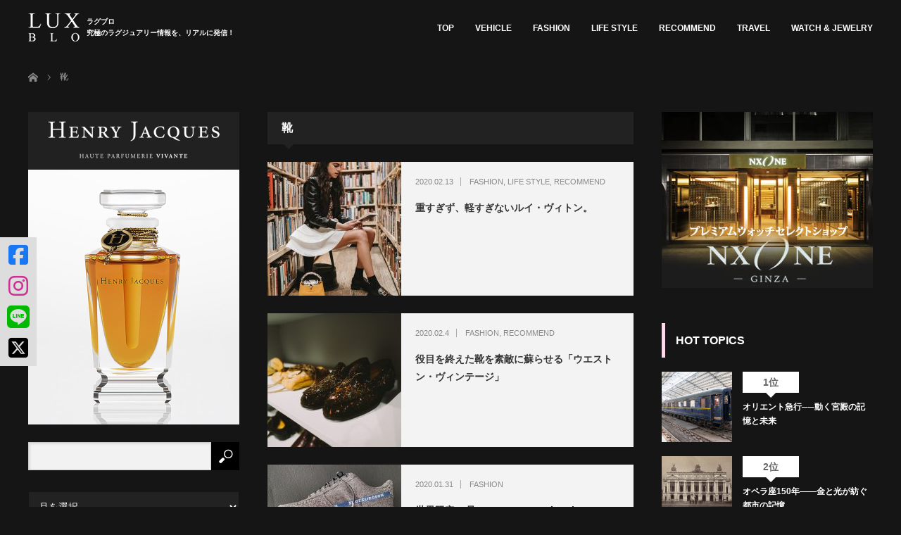

--- FILE ---
content_type: text/html; charset=UTF-8
request_url: https://lux-blo.com/tag/%E9%9D%B4/
body_size: 657634
content:
<!DOCTYPE html>
<html class="pc" dir="ltr" lang="ja" prefix="og: https://ogp.me/ns#">
<head prefix="og: http://ogp.me/ns# fb: http://ogp.me/ns/fb#">
<meta charset="UTF-8">
<!--[if IE]><meta http-equiv="X-UA-Compatible" content="IE=edge"><![endif]-->
<meta name="viewport" content="width=device-width">
<!--<title>靴に関する記事一覧靴 | LUX-BLO（ラグブロ。）</title>
<meta name="description" content="究極のラグジュアリー情報を、リアルに発信！">
<meta property="og:type" content="blog" />
<meta property="og:url" content="https://lux-blo.com/tag/%E9%9D%B4/">
<meta property="og:title" content="重すぎず、軽すぎないルイ・ヴィトン。" />
<meta property="og:description" content="究極のラグジュアリー情報を、リアルに発信！" />
<meta property="og:site_name" content="LUX-BLO（ラグブロ。）" />
<meta property="og:image" content='https://lux-blo.com/wp-content/uploads/2020/10/LUXBLO-OGP3.jpg'>
<meta property="og:image:secure_url" content="https://lux-blo.com/wp-content/uploads/2020/10/LUXBLO-OGP3.jpg" /> 
<meta property="og:image:width" content="1200" /> 
<meta property="og:image:height" content="630" />
-->
<link rel="pingback" href="https://lux-blo.com/xmlrpc.php">

		<!-- All in One SEO 4.9.3 - aioseo.com -->
	<meta name="robots" content="max-image-preview:large" />
	<link rel="canonical" href="https://lux-blo.com/tag/%e9%9d%b4/" />
	<meta name="generator" content="All in One SEO (AIOSEO) 4.9.3" />
		<script type="application/ld+json" class="aioseo-schema">
			{"@context":"https:\/\/schema.org","@graph":[{"@type":"BreadcrumbList","@id":"https:\/\/lux-blo.com\/tag\/%E9%9D%B4\/#breadcrumblist","itemListElement":[{"@type":"ListItem","@id":"https:\/\/lux-blo.com#listItem","position":1,"name":"\u30db\u30fc\u30e0","item":"https:\/\/lux-blo.com","nextItem":{"@type":"ListItem","@id":"https:\/\/lux-blo.com\/tag\/%e9%9d%b4\/#listItem","name":"\u9774"}},{"@type":"ListItem","@id":"https:\/\/lux-blo.com\/tag\/%e9%9d%b4\/#listItem","position":2,"name":"\u9774","previousItem":{"@type":"ListItem","@id":"https:\/\/lux-blo.com#listItem","name":"\u30db\u30fc\u30e0"}}]},{"@type":"CollectionPage","@id":"https:\/\/lux-blo.com\/tag\/%E9%9D%B4\/#collectionpage","url":"https:\/\/lux-blo.com\/tag\/%E9%9D%B4\/","name":"\u9774 | LUX-BLO\uff08\u30e9\u30b0\u30d6\u30ed\u3002\uff09","inLanguage":"ja","isPartOf":{"@id":"https:\/\/lux-blo.com\/#website"},"breadcrumb":{"@id":"https:\/\/lux-blo.com\/tag\/%E9%9D%B4\/#breadcrumblist"}},{"@type":"Organization","@id":"https:\/\/lux-blo.com\/#organization","name":"LUX-BLO\uff08\u30e9\u30b0\u30d6\u30ed\u3002\uff09","description":"\u7a76\u6975\u306e\u30e9\u30b0\u30b8\u30e5\u30a2\u30ea\u30fc\u60c5\u5831\u3092\u3001\u30ea\u30a2\u30eb\u306b\u767a\u4fe1\uff01","url":"https:\/\/lux-blo.com\/"},{"@type":"WebSite","@id":"https:\/\/lux-blo.com\/#website","url":"https:\/\/lux-blo.com\/","name":"LUX-BLO\uff08\u30e9\u30b0\u30d6\u30ed\u3002\uff09","description":"\u7a76\u6975\u306e\u30e9\u30b0\u30b8\u30e5\u30a2\u30ea\u30fc\u60c5\u5831\u3092\u3001\u30ea\u30a2\u30eb\u306b\u767a\u4fe1\uff01","inLanguage":"ja","publisher":{"@id":"https:\/\/lux-blo.com\/#organization"}}]}
		</script>
		<!-- All in One SEO -->

<link rel='dns-prefetch' href='//www.googletagmanager.com' />
<link rel="alternate" type="application/rss+xml" title="LUX-BLO（ラグブロ。） &raquo; フィード" href="https://lux-blo.com/feed/" />
<link rel="alternate" type="application/rss+xml" title="LUX-BLO（ラグブロ。） &raquo; コメントフィード" href="https://lux-blo.com/comments/feed/" />
<link rel="alternate" type="application/rss+xml" title="LUX-BLO（ラグブロ。） &raquo; 靴 タグのフィード" href="https://lux-blo.com/tag/%e9%9d%b4/feed/" />
<style id='wp-img-auto-sizes-contain-inline-css' type='text/css'>
img:is([sizes=auto i],[sizes^="auto," i]){contain-intrinsic-size:3000px 1500px}
/*# sourceURL=wp-img-auto-sizes-contain-inline-css */
</style>
<link rel='stylesheet' id='style-css' href='https://lux-blo.com/wp-content/themes/izm_tcd034_child/style.css?ver=1.23' type='text/css' media='screen' />
<style id='wp-emoji-styles-inline-css' type='text/css'>

	img.wp-smiley, img.emoji {
		display: inline !important;
		border: none !important;
		box-shadow: none !important;
		height: 1em !important;
		width: 1em !important;
		margin: 0 0.07em !important;
		vertical-align: -0.1em !important;
		background: none !important;
		padding: 0 !important;
	}
/*# sourceURL=wp-emoji-styles-inline-css */
</style>
<style id='wp-block-library-inline-css' type='text/css'>
:root{--wp-block-synced-color:#7a00df;--wp-block-synced-color--rgb:122,0,223;--wp-bound-block-color:var(--wp-block-synced-color);--wp-editor-canvas-background:#ddd;--wp-admin-theme-color:#007cba;--wp-admin-theme-color--rgb:0,124,186;--wp-admin-theme-color-darker-10:#006ba1;--wp-admin-theme-color-darker-10--rgb:0,107,160.5;--wp-admin-theme-color-darker-20:#005a87;--wp-admin-theme-color-darker-20--rgb:0,90,135;--wp-admin-border-width-focus:2px}@media (min-resolution:192dpi){:root{--wp-admin-border-width-focus:1.5px}}.wp-element-button{cursor:pointer}:root .has-very-light-gray-background-color{background-color:#eee}:root .has-very-dark-gray-background-color{background-color:#313131}:root .has-very-light-gray-color{color:#eee}:root .has-very-dark-gray-color{color:#313131}:root .has-vivid-green-cyan-to-vivid-cyan-blue-gradient-background{background:linear-gradient(135deg,#00d084,#0693e3)}:root .has-purple-crush-gradient-background{background:linear-gradient(135deg,#34e2e4,#4721fb 50%,#ab1dfe)}:root .has-hazy-dawn-gradient-background{background:linear-gradient(135deg,#faaca8,#dad0ec)}:root .has-subdued-olive-gradient-background{background:linear-gradient(135deg,#fafae1,#67a671)}:root .has-atomic-cream-gradient-background{background:linear-gradient(135deg,#fdd79a,#004a59)}:root .has-nightshade-gradient-background{background:linear-gradient(135deg,#330968,#31cdcf)}:root .has-midnight-gradient-background{background:linear-gradient(135deg,#020381,#2874fc)}:root{--wp--preset--font-size--normal:16px;--wp--preset--font-size--huge:42px}.has-regular-font-size{font-size:1em}.has-larger-font-size{font-size:2.625em}.has-normal-font-size{font-size:var(--wp--preset--font-size--normal)}.has-huge-font-size{font-size:var(--wp--preset--font-size--huge)}.has-text-align-center{text-align:center}.has-text-align-left{text-align:left}.has-text-align-right{text-align:right}.has-fit-text{white-space:nowrap!important}#end-resizable-editor-section{display:none}.aligncenter{clear:both}.items-justified-left{justify-content:flex-start}.items-justified-center{justify-content:center}.items-justified-right{justify-content:flex-end}.items-justified-space-between{justify-content:space-between}.screen-reader-text{border:0;clip-path:inset(50%);height:1px;margin:-1px;overflow:hidden;padding:0;position:absolute;width:1px;word-wrap:normal!important}.screen-reader-text:focus{background-color:#ddd;clip-path:none;color:#444;display:block;font-size:1em;height:auto;left:5px;line-height:normal;padding:15px 23px 14px;text-decoration:none;top:5px;width:auto;z-index:100000}html :where(.has-border-color){border-style:solid}html :where([style*=border-top-color]){border-top-style:solid}html :where([style*=border-right-color]){border-right-style:solid}html :where([style*=border-bottom-color]){border-bottom-style:solid}html :where([style*=border-left-color]){border-left-style:solid}html :where([style*=border-width]){border-style:solid}html :where([style*=border-top-width]){border-top-style:solid}html :where([style*=border-right-width]){border-right-style:solid}html :where([style*=border-bottom-width]){border-bottom-style:solid}html :where([style*=border-left-width]){border-left-style:solid}html :where(img[class*=wp-image-]){height:auto;max-width:100%}:where(figure){margin:0 0 1em}html :where(.is-position-sticky){--wp-admin--admin-bar--position-offset:var(--wp-admin--admin-bar--height,0px)}@media screen and (max-width:600px){html :where(.is-position-sticky){--wp-admin--admin-bar--position-offset:0px}}

/*# sourceURL=wp-block-library-inline-css */
</style><style id='global-styles-inline-css' type='text/css'>
:root{--wp--preset--aspect-ratio--square: 1;--wp--preset--aspect-ratio--4-3: 4/3;--wp--preset--aspect-ratio--3-4: 3/4;--wp--preset--aspect-ratio--3-2: 3/2;--wp--preset--aspect-ratio--2-3: 2/3;--wp--preset--aspect-ratio--16-9: 16/9;--wp--preset--aspect-ratio--9-16: 9/16;--wp--preset--color--black: #000000;--wp--preset--color--cyan-bluish-gray: #abb8c3;--wp--preset--color--white: #ffffff;--wp--preset--color--pale-pink: #f78da7;--wp--preset--color--vivid-red: #cf2e2e;--wp--preset--color--luminous-vivid-orange: #ff6900;--wp--preset--color--luminous-vivid-amber: #fcb900;--wp--preset--color--light-green-cyan: #7bdcb5;--wp--preset--color--vivid-green-cyan: #00d084;--wp--preset--color--pale-cyan-blue: #8ed1fc;--wp--preset--color--vivid-cyan-blue: #0693e3;--wp--preset--color--vivid-purple: #9b51e0;--wp--preset--gradient--vivid-cyan-blue-to-vivid-purple: linear-gradient(135deg,rgb(6,147,227) 0%,rgb(155,81,224) 100%);--wp--preset--gradient--light-green-cyan-to-vivid-green-cyan: linear-gradient(135deg,rgb(122,220,180) 0%,rgb(0,208,130) 100%);--wp--preset--gradient--luminous-vivid-amber-to-luminous-vivid-orange: linear-gradient(135deg,rgb(252,185,0) 0%,rgb(255,105,0) 100%);--wp--preset--gradient--luminous-vivid-orange-to-vivid-red: linear-gradient(135deg,rgb(255,105,0) 0%,rgb(207,46,46) 100%);--wp--preset--gradient--very-light-gray-to-cyan-bluish-gray: linear-gradient(135deg,rgb(238,238,238) 0%,rgb(169,184,195) 100%);--wp--preset--gradient--cool-to-warm-spectrum: linear-gradient(135deg,rgb(74,234,220) 0%,rgb(151,120,209) 20%,rgb(207,42,186) 40%,rgb(238,44,130) 60%,rgb(251,105,98) 80%,rgb(254,248,76) 100%);--wp--preset--gradient--blush-light-purple: linear-gradient(135deg,rgb(255,206,236) 0%,rgb(152,150,240) 100%);--wp--preset--gradient--blush-bordeaux: linear-gradient(135deg,rgb(254,205,165) 0%,rgb(254,45,45) 50%,rgb(107,0,62) 100%);--wp--preset--gradient--luminous-dusk: linear-gradient(135deg,rgb(255,203,112) 0%,rgb(199,81,192) 50%,rgb(65,88,208) 100%);--wp--preset--gradient--pale-ocean: linear-gradient(135deg,rgb(255,245,203) 0%,rgb(182,227,212) 50%,rgb(51,167,181) 100%);--wp--preset--gradient--electric-grass: linear-gradient(135deg,rgb(202,248,128) 0%,rgb(113,206,126) 100%);--wp--preset--gradient--midnight: linear-gradient(135deg,rgb(2,3,129) 0%,rgb(40,116,252) 100%);--wp--preset--font-size--small: 13px;--wp--preset--font-size--medium: 20px;--wp--preset--font-size--large: 36px;--wp--preset--font-size--x-large: 42px;--wp--preset--spacing--20: 0.44rem;--wp--preset--spacing--30: 0.67rem;--wp--preset--spacing--40: 1rem;--wp--preset--spacing--50: 1.5rem;--wp--preset--spacing--60: 2.25rem;--wp--preset--spacing--70: 3.38rem;--wp--preset--spacing--80: 5.06rem;--wp--preset--shadow--natural: 6px 6px 9px rgba(0, 0, 0, 0.2);--wp--preset--shadow--deep: 12px 12px 50px rgba(0, 0, 0, 0.4);--wp--preset--shadow--sharp: 6px 6px 0px rgba(0, 0, 0, 0.2);--wp--preset--shadow--outlined: 6px 6px 0px -3px rgb(255, 255, 255), 6px 6px rgb(0, 0, 0);--wp--preset--shadow--crisp: 6px 6px 0px rgb(0, 0, 0);}:where(.is-layout-flex){gap: 0.5em;}:where(.is-layout-grid){gap: 0.5em;}body .is-layout-flex{display: flex;}.is-layout-flex{flex-wrap: wrap;align-items: center;}.is-layout-flex > :is(*, div){margin: 0;}body .is-layout-grid{display: grid;}.is-layout-grid > :is(*, div){margin: 0;}:where(.wp-block-columns.is-layout-flex){gap: 2em;}:where(.wp-block-columns.is-layout-grid){gap: 2em;}:where(.wp-block-post-template.is-layout-flex){gap: 1.25em;}:where(.wp-block-post-template.is-layout-grid){gap: 1.25em;}.has-black-color{color: var(--wp--preset--color--black) !important;}.has-cyan-bluish-gray-color{color: var(--wp--preset--color--cyan-bluish-gray) !important;}.has-white-color{color: var(--wp--preset--color--white) !important;}.has-pale-pink-color{color: var(--wp--preset--color--pale-pink) !important;}.has-vivid-red-color{color: var(--wp--preset--color--vivid-red) !important;}.has-luminous-vivid-orange-color{color: var(--wp--preset--color--luminous-vivid-orange) !important;}.has-luminous-vivid-amber-color{color: var(--wp--preset--color--luminous-vivid-amber) !important;}.has-light-green-cyan-color{color: var(--wp--preset--color--light-green-cyan) !important;}.has-vivid-green-cyan-color{color: var(--wp--preset--color--vivid-green-cyan) !important;}.has-pale-cyan-blue-color{color: var(--wp--preset--color--pale-cyan-blue) !important;}.has-vivid-cyan-blue-color{color: var(--wp--preset--color--vivid-cyan-blue) !important;}.has-vivid-purple-color{color: var(--wp--preset--color--vivid-purple) !important;}.has-black-background-color{background-color: var(--wp--preset--color--black) !important;}.has-cyan-bluish-gray-background-color{background-color: var(--wp--preset--color--cyan-bluish-gray) !important;}.has-white-background-color{background-color: var(--wp--preset--color--white) !important;}.has-pale-pink-background-color{background-color: var(--wp--preset--color--pale-pink) !important;}.has-vivid-red-background-color{background-color: var(--wp--preset--color--vivid-red) !important;}.has-luminous-vivid-orange-background-color{background-color: var(--wp--preset--color--luminous-vivid-orange) !important;}.has-luminous-vivid-amber-background-color{background-color: var(--wp--preset--color--luminous-vivid-amber) !important;}.has-light-green-cyan-background-color{background-color: var(--wp--preset--color--light-green-cyan) !important;}.has-vivid-green-cyan-background-color{background-color: var(--wp--preset--color--vivid-green-cyan) !important;}.has-pale-cyan-blue-background-color{background-color: var(--wp--preset--color--pale-cyan-blue) !important;}.has-vivid-cyan-blue-background-color{background-color: var(--wp--preset--color--vivid-cyan-blue) !important;}.has-vivid-purple-background-color{background-color: var(--wp--preset--color--vivid-purple) !important;}.has-black-border-color{border-color: var(--wp--preset--color--black) !important;}.has-cyan-bluish-gray-border-color{border-color: var(--wp--preset--color--cyan-bluish-gray) !important;}.has-white-border-color{border-color: var(--wp--preset--color--white) !important;}.has-pale-pink-border-color{border-color: var(--wp--preset--color--pale-pink) !important;}.has-vivid-red-border-color{border-color: var(--wp--preset--color--vivid-red) !important;}.has-luminous-vivid-orange-border-color{border-color: var(--wp--preset--color--luminous-vivid-orange) !important;}.has-luminous-vivid-amber-border-color{border-color: var(--wp--preset--color--luminous-vivid-amber) !important;}.has-light-green-cyan-border-color{border-color: var(--wp--preset--color--light-green-cyan) !important;}.has-vivid-green-cyan-border-color{border-color: var(--wp--preset--color--vivid-green-cyan) !important;}.has-pale-cyan-blue-border-color{border-color: var(--wp--preset--color--pale-cyan-blue) !important;}.has-vivid-cyan-blue-border-color{border-color: var(--wp--preset--color--vivid-cyan-blue) !important;}.has-vivid-purple-border-color{border-color: var(--wp--preset--color--vivid-purple) !important;}.has-vivid-cyan-blue-to-vivid-purple-gradient-background{background: var(--wp--preset--gradient--vivid-cyan-blue-to-vivid-purple) !important;}.has-light-green-cyan-to-vivid-green-cyan-gradient-background{background: var(--wp--preset--gradient--light-green-cyan-to-vivid-green-cyan) !important;}.has-luminous-vivid-amber-to-luminous-vivid-orange-gradient-background{background: var(--wp--preset--gradient--luminous-vivid-amber-to-luminous-vivid-orange) !important;}.has-luminous-vivid-orange-to-vivid-red-gradient-background{background: var(--wp--preset--gradient--luminous-vivid-orange-to-vivid-red) !important;}.has-very-light-gray-to-cyan-bluish-gray-gradient-background{background: var(--wp--preset--gradient--very-light-gray-to-cyan-bluish-gray) !important;}.has-cool-to-warm-spectrum-gradient-background{background: var(--wp--preset--gradient--cool-to-warm-spectrum) !important;}.has-blush-light-purple-gradient-background{background: var(--wp--preset--gradient--blush-light-purple) !important;}.has-blush-bordeaux-gradient-background{background: var(--wp--preset--gradient--blush-bordeaux) !important;}.has-luminous-dusk-gradient-background{background: var(--wp--preset--gradient--luminous-dusk) !important;}.has-pale-ocean-gradient-background{background: var(--wp--preset--gradient--pale-ocean) !important;}.has-electric-grass-gradient-background{background: var(--wp--preset--gradient--electric-grass) !important;}.has-midnight-gradient-background{background: var(--wp--preset--gradient--midnight) !important;}.has-small-font-size{font-size: var(--wp--preset--font-size--small) !important;}.has-medium-font-size{font-size: var(--wp--preset--font-size--medium) !important;}.has-large-font-size{font-size: var(--wp--preset--font-size--large) !important;}.has-x-large-font-size{font-size: var(--wp--preset--font-size--x-large) !important;}
/*# sourceURL=global-styles-inline-css */
</style>

<style id='classic-theme-styles-inline-css' type='text/css'>
/*! This file is auto-generated */
.wp-block-button__link{color:#fff;background-color:#32373c;border-radius:9999px;box-shadow:none;text-decoration:none;padding:calc(.667em + 2px) calc(1.333em + 2px);font-size:1.125em}.wp-block-file__button{background:#32373c;color:#fff;text-decoration:none}
/*# sourceURL=/wp-includes/css/classic-themes.min.css */
</style>
<link rel='stylesheet' id='contact-form-7-css' href='https://lux-blo.com/wp-content/plugins/contact-form-7/includes/css/styles.css?ver=6.1.4' type='text/css' media='all' />
<link rel='stylesheet' id='contact-form-7-confirm-css' href='https://lux-blo.com/wp-content/plugins/contact-form-7-add-confirm/includes/css/styles.css?ver=5.1' type='text/css' media='all' />
<link rel='stylesheet' id='parent-style-css' href='https://lux-blo.com/wp-content/themes/izm_tcd034/style.css?ver=6.9' type='text/css' media='all' />
<script type="text/javascript" src="https://lux-blo.com/wp-includes/js/jquery/jquery.min.js?ver=3.7.1" id="jquery-core-js"></script>
<script type="text/javascript" src="https://lux-blo.com/wp-includes/js/jquery/jquery-migrate.min.js?ver=3.4.1" id="jquery-migrate-js"></script>

<!-- Site Kit によって追加された Google タグ（gtag.js）スニペット -->
<!-- Google アナリティクス スニペット (Site Kit が追加) -->
<script type="text/javascript" src="https://www.googletagmanager.com/gtag/js?id=G-EWY04M57EC" id="google_gtagjs-js" async></script>
<script type="text/javascript" id="google_gtagjs-js-after">
/* <![CDATA[ */
window.dataLayer = window.dataLayer || [];function gtag(){dataLayer.push(arguments);}
gtag("set","linker",{"domains":["lux-blo.com"]});
gtag("js", new Date());
gtag("set", "developer_id.dZTNiMT", true);
gtag("config", "G-EWY04M57EC");
//# sourceURL=google_gtagjs-js-after
/* ]]> */
</script>
<link rel="https://api.w.org/" href="https://lux-blo.com/wp-json/" /><link rel="alternate" title="JSON" type="application/json" href="https://lux-blo.com/wp-json/wp/v2/tags/55" /><!-- Favicon Rotator -->
<link rel="shortcut icon" href="https://lux-blo.com/wp-content/uploads/2020/10/FABICON_LUX-2.png" />
<link rel="apple-touch-icon-precomposed" href="https://lux-blo.com/wp-content/uploads/2020/10/FABICON_LUX_TOUCH-1.png" />
<!-- End Favicon Rotator -->
<meta name="generator" content="Site Kit by Google 1.170.0" />
<script src="https://lux-blo.com/wp-content/themes/izm_tcd034/js/jquery.easing.js?ver=1.23"></script>
<script src="https://lux-blo.com/wp-content/themes/izm_tcd034/js/jscript.js?ver=1.23"></script>
<script src="https://lux-blo.com/wp-content/themes/izm_tcd034/js/comment.js?ver=1.23"></script>

<link rel="stylesheet" media="screen and (max-width:770px)" href="https://lux-blo.com/wp-content/themes/izm_tcd034/responsive.css?ver=1.23">
<link rel="stylesheet" media="screen and (max-width:770px)" href="https://lux-blo.com/wp-content/themes/izm_tcd034/footer-bar/footer-bar.css?ver=1.23">

<link rel="stylesheet" href="https://lux-blo.com/wp-content/themes/izm_tcd034/japanese.css?ver=1.23">

<!--[if lt IE 9]>
<script src="https://lux-blo.com/wp-content/themes/izm_tcd034/js/html5.js?ver=1.23"></script>
<![endif]-->

<link rel="stylesheet" href="https://lux-blo.com/wp-content/themes/izm_tcd034/js/slick.css?ver=1.23" type="text/css" />
<script src="https://lux-blo.com/wp-content/themes/izm_tcd034/js/slick.min.js?ver=1.23"></script>
<script type="text/javascript">
jQuery(document).ready(function($){
  $('.recommend_slider').slick({
    variableWidth: true,
    dots: false,
    slidesToShow: 6,
    slidesToScroll: 1,
    autoplay: true,
    easing: 'easeOutExpo',
    speed: 1000,
    autoplaySpeed: 7000,
    responsive: [
      {
        breakpoint: 770,
        settings: { variableWidth: false, slidesToShow: 3, arrows: false }
      }
    ]  });
});
</script>

<style type="text/css">

#logo { top:19px; left:0px; }

a:hover, .pc #global_menu li a:hover, .pc #global_menu > ul > li.active > a, .post_list li.type1 .meta li a:hover, .post_list li.type2 .meta li a:hover, #footer_menu li a:hover, #home_slider .info_inner .title_link:hover, #post_meta_top a:hover, #bread_crumb li a:hover, #comment_header ul li a:hover, #bread_crumb li.home a:hover:before
 { color:#315C82; }

.pc #global_menu ul ul a, #return_top a:hover, .next_page_link a:hover, .recommend_slider .slick-prev:hover, .recommend_slider .slick-next:hover, .post_list li.type1 .title a:hover, .recommend_slider .category a:hover, .page_navi a:hover, #index_post_list_tab li a:hover,
  #wp-calendar td a:hover, #wp-calendar #prev a:hover, #wp-calendar #next a:hover, .widget_search #search-btn input:hover, .widget_search #searchsubmit:hover, .side_widget.google_search #searchsubmit:hover, .collapse_category_list li a:hover,
   #submit_comment:hover, #post_pagination a:hover, #post_pagination p, a.menu_button:hover, .author_info_link:hover, .author_profile .author_social_link li.author_link a:hover
    { background-color:#315C82; }

.mobile #global_menu li a:hover { background-color:#315C82 !important; }
#comment_textarea textarea:focus, #guest_info input:focus
 { border-color:#315C82; }

.pc #global_menu li a:hover { border-color:#315C82; }
.pc #global_menu > ul > li.active > a { border-color:#315C82; }

.pc #global_menu ul ul a:hover
 { background-color:#5D9494; }

.recommend_slider_wrap h3
 { border-color:#FFFFFF; }

.popular_post_list .rank
 { background-color:#C9C9C9; }

.popular_post_list .rank1 .rank, .popular_post_list .rank2 .rank, .popular_post_list .rank3 .rank
 { background-color:#FFFFFF; }

.popular_post_list .rank:before
{ border-color:#C9C9C9 transparent transparent transparent; }

.popular_post_list .rank1 .rank:before, .popular_post_list .rank2 .rank:before, .popular_post_list .rank3 .rank:before
{ border-color:#FFFFFF transparent transparent transparent; }

#post_title { font-size:20px; }
.post_content { font-size:14px; }
.home #index_post_list1 .post_list li.type1 .title, .home #index_post_list1 .post_list li.type2 .title { font-size:14px; }
.home #index_post_list2 .post_list li.type1 .title, .home #index_post_list2 .post_list li.type2 .title { font-size:14px; }
.home #index_post_list3 .post_list li.type1 .title, .home #index_post_list3 .post_list li.type2 .title { font-size:14px; }
.home #index_post_list4 .post_list li.type1 .title, .home #index_post_list4 .post_list li.type2 .title { font-size:14px; }
.archive .post_list li.type1 .title, .archive .post_list li.type2 .title { font-size:14px; }



#site_loader_spinner { border:4px solid rgba(49,92,130,0.2); border-top-color:#315C82; }


#article #post_image { display: none; }

/* 共通
================================================= */
body,#header {
  background:#151515 !important;
  color:#ffffff !important;
}
#footer_bottom {
  color:#151515 !important;
}

/* header
------------------------------------------------- */
#header {
  border-bottom: none;
}
#header #logo_image a {
  display: flex;
  color:#ffffff !important;
  align-items: center;
}


#header #logo_image a::after {
  content: 'ラグブロ\A究極のラグジュアリー情報を、リアルに発信！';
white-space: pre;
  display: inline-block;
  font-size: 10px;
  margin-left: 10px;
}

#header #logo_image_mobile a::after {
  content: 'ラグブロ\A究極のラグジュアリー情報を、リアルに発信！';
white-space: pre;
  display: inline-block;
  font-size: 10px;
  margin-left: 8px;
color:white;
line-height:120%;
}

#header #logo_image a:hover {
  text-decoration: none !important;
}
#header #global_menu ul.menu li.menu-item {
  margin-left: 30px !important;
}
#header #global_menu a {
  color:#ffffff !important;
}
#home_slider a.title_link {
  color:#ffffff !important;
}

@media screen and (max-width: 770px) {
  #header #logo_image a::before,
  #header #logo_image a::after {
    display: none !important;
  }
  #header #logo_image #logo img {
    display: inline-block !important;
    height: 30px !important;
  }
  #logo_image_mobile a {
    display: block;
    height: 30px;
    margin: 15px 0 0 0;
  }
}

/* パーツ
------------------------------------------------- */

/* select （月を選択） */

.widget_archive select,
.widget_categories select,
.tcdw_archive_list_widget select {
  border-color: #151515;
}



/* トップページ
================================================= */

/* next_page_link（トップ中部／さらに記事を表示する）
------------------------------------------------- */
.next_page_link a {
  background-color: #292929 !important;
}
.next_page_link a:hover {
  text-decoration: underline;
}
.home #pickup_slider_area .recommend_slider .slick-prev,
.home #pickup_slider_area .recommend_slider .slick-next {
  background-color: #333333;
}

/* recommend_slider_area（トップ上部／PICK UP！）
------------------------------------------------- */
.home #pickup_slider_area.recommend_slider_area {
  background:#151515 !important;
}
.home #pickup_slider_area.recommend_slider_area .title {
  color:#ffffff !important;
}
#pickup_slider_area.recommend_slider_area .recommend_slider_wrap h3 {
  border-color: #89e543;
  color:#333333 !important;
}
.home #pickup_slider_area.recommend_slider_area .recommend_slider_wrap h3 {
  color:#ffffff!important;
}

/* left_col tcdw_category_list_widget（トップ左側／CATEGORY）
------------------------------------------------- */
#left_col .tcdw_category_list_widget .side_headline {
  border-color: #fb7f00;
}

/* left_col styled_post_list2_widget（トップ左側／特集記事）
------------------------------------------------- */
#left_col .styled_post_list2_widget .side_headline {
  border-color: #f2ee18;
}
#left_col .styled_post_list2_widget .styled_post_list2 li.style2 {
    border-color: #a0a0a0;
}
#left_col .styled_post_list2_widget .styled_post_list2 li.style2 a {
    color: #ffffff;
}

/* left_col styled_post_list1_widget（トップ左側／人気記事 PICK UP！）
------------------------------------------------- */
#left_col .styled_post_list1_widget .side_headline {
  border-color: #2f80fe;
}
#left_col .styled_post_list1 .title,
#left_col .styled_post_list1 .excerpt a {
    color: #ffffff;
}

/* right_col popular_post_list_widget （トップ右側／人気記事）※SP
------------------------------------------------- */
#right_col .popular_post_list_widget .side_headline {
  border-color: #fed8eb;
}
#left_col .popular_post_list_widget .side_headline {
  border-color: #ff8324;
}
/*.popular_post_list_widget .popular_post_list li.rank4,
.popular_post_list_widget .popular_post_list li.rank5,
.popular_post_list_widget .popular_post_list li.rank6,
.popular_post_list_widget .popular_post_list li.rank7,
.popular_post_list_widget .popular_post_list li.rank8,
.popular_post_list_widget .popular_post_list li.rank9,
.popular_post_list_widget .popular_post_list li.rank10,
.popular_post_list_widget .popular_post_list li.rank11,
.popular_post_list_widget .popular_post_list li.rank12,
.popular_post_list_widget .popular_post_list li.rank13,
.popular_post_list_widget .popular_post_list li.rank14,
.popular_post_list_widget .popular_post_list li.rank15,
.popular_post_list_widget .popular_post_list li.rank16,
.popular_post_list_widget .popular_post_list li.rank17,
.popular_post_list_widget .popular_post_list li.rank18,
.popular_post_list_widget .popular_post_list li.rank19,
.popular_post_list_widget .popular_post_list li.rank20,
.popular_post_list_widget .popular_post_list li.rank21,
.popular_post_list_widget .popular_post_list li.rank22,
.popular_post_list_widget .popular_post_list li.rank23,
.popular_post_list_widget .popular_post_list li.rank24,
.popular_post_list_widget .popular_post_list li.rank25,
.popular_post_list_widget .popular_post_list li.rank26,
.popular_post_list_widget .popular_post_list li.rank27,
.popular_post_list_widget .popular_post_list li.rank28,
.popular_post_list_widget .popular_post_list li.rank29,
.popular_post_list_widget .popular_post_list li.rank30,
.popular_post_list_widget .popular_post_list li.rank31,
.popular_post_list_widget .popular_post_list li.rank32,
.popular_post_list_widget .popular_post_list li.rank33,
.popular_post_list_widget .popular_post_list li.rank34,
.popular_post_list_widget .popular_post_list li.rank35,
.popular_post_list_widget .popular_post_list li.rank36,
.popular_post_list_widget .popular_post_list li.rank37,
.popular_post_list_widget .popular_post_list li.rank38,
.popular_post_list_widget .popular_post_list li.rank39,
.popular_post_list_widget .popular_post_list li.rank40,
.popular_post_list_widget .popular_post_list li.rank41,
.popular_post_list_widget .popular_post_list li.rank42,
.popular_post_list_widget .popular_post_list li.rank43,
.popular_post_list_widget .popular_post_list li.rank44,
.popular_post_list_widget .popular_post_list li.rank45,
.popular_post_list_widget .popular_post_list li.rank46,
.popular_post_list_widget .popular_post_list li.rank47,
.popular_post_list_widget .popular_post_list li.rank48,
.popular_post_list_widget .popular_post_list li.rank49,
.popular_post_list_widget .popular_post_list li.rank50 {
  display: none;
}*/
.popular_post_list_widget .title {
    color: #ffffff;
}
.styled_post_list1 .title ,
.styled_post_list1 .excerpt a {
    color: #ffffff;
}

/* right_col styled_post_list1_widget （トップ右側／おすすめ記事）
------------------------------------------------- */
.home #right_col .styled_post_list1_widget .side_headline {
  border-color: #cc33cc;
}

/* menu-head（トップヘッダglobal menu）
------------------------------------------------- */
#menu-head li{
margin-right: 0px!important;
margin-left: 0px!important;
padding-left: 0px!important;
padding-right: 0px!important;
}

.info_inner{padding-left: 10px!important;}


/* アーカイブ／記事詳細
================================================= */

/* right_col styled_post_list2_widget （トップ右側／特集記事）
------------------------------------------------- */
.archive #right_col .styled_post_list2_widget .side_headline,
.single #right_col .styled_post_list2_widget .side_headline {
  border-color: #f2ee18;
}
/* right_col styled_post_list1_widget （トップ右側／おすすめ記事）
------------------------------------------------- */
.archive #right_col .styled_post_list1_widget .side_headline,
.single #right_col .styled_post_list1_widget .side_headline {
  border-color: #f2ee18;
}



/* アーカイブ
================================================= */

/* post_list （中央）
------------------------------------------------- */
@media screen and (max-width: 770px) {
  .post_list a {
    color: #ffffff;
  }
}



/* 記事詳細
================================================= */

/* 記事中リンク
------------------------------------------------- */
.post_content a {
  color: #ffffff;
  text-decoration: underline;
}

/* ページ送り
------------------------------------------------- */
#previous_next_post a {
  color: #ffffff;
}
@media screen and (max-width: 770px) {
  #previous_next_post a {
    padding: 0 4em;
    background: none;
  }
  #previous_next_post a::after {
    content:'...';
    display: inline-block;
    position: absolute;
    top: 0;
    right: 3em;
    margin: auto;
  }
}

/* 執筆者
------------------------------------------------- */
.author_profile {
  background:#292929;
  color:#ffffff !important;
}
.author_profile p {
  color:#ffffff !important;
}
.author_profile a {
  color:#ffffff !important;
}

/* 投稿メタ
------------------------------------------------- */
#post_meta_bottom {
  background: #2e2e2e;
  color: #ffffff!important;
}
#post_meta_bottom a {
  color: #ffffff!important;
}

/* 関連記事
------------------------------------------------- */
#related_post li {
  background: none!important;
  color: #ffffff!important;
}
#related_post li a {
  color: #ffffff!important;
}

/* 投稿記事タイトル
------------------------------------------------- */
#post_title {
    font-size: 24px !important;
    font-weight: 600 !important;
}

.style3a-top {
    margin-top: 0em !important;
    margin-right: 0;
    margin-left: 0 !important;
    margin-bottom: 1.5em !important;
    padding: 1.1em .2em 1em !important;
    font-size: 22px !important;
    font-weight: 400 !important;
    border-top: 1px solid #666;
    border-bottom: 1px solid #666;
}

.style3a2 {
margin:3em 0 1.5em !important;
    padding: 1.1em .2em 1em !important;
    font-size: 22px !important;
    font-weight: 400 !important;
    border-top: 1px solid #666;
    border-bottom: 1px solid #666;
}

.style4a2 { margin:2.5em 2px 1.2em !important;
padding:.3em 0 .3em .8em !important; 
font-size:22px !important; 
font-weight:400 !important; 
border-bottom:none !important; 
border-left:4px solid #666 !important; }

.wella { min-height:20px; padding:19px; margin-bottom:20px; border:1px solid #666666; border-radius:4px; -webkit-box-shadow:inset 0 1px 1px rgba(0,0,0,0.05); box-shadow:inset 0 1px 1px rgba(0,0,0,0.05); }

.styled_post_list2 a {  color:#ffffff !important;}

.cardlink_title a{color:#666666 !important;}

.post_content .cardlink {margin-top:-20px!important;}

.well2 {color:#666666 !important;}
.style5a {color:#666666 !important;}

.rank {color:#666666 !important;}

/* SPトップスライダーテキスト
------------------------------------------------- */
@media screen and (max-width:770px) {
#home_slider .info_inner .title_link {  font-size:16px!important; }	
}

/* 記事画像上のスペース*/
.post_content img {margin-top:10px;}


/* SPブティック紹介-------------------- */

@media screen and (max-width: 770px) {
ol .style1{
border: 1px !important;border-color:  #A6A6A6!important;border-style: solid !important;
  }
#index_post_list_tab{
border: 1px !important;border-color:  #ffffff!important;border-style: solid !important;
  }
#index_post_list_button4{
border: 0px none !important;
  }
}


/*-----sns表示用-------*/

.sns-side-left2 {
	position: fixed;
	bottom:200px;
	left:0;
	text-align:left;
	background:rgba(221,221,221,1);
z-index: 100;
}

.sns-side-button2 {
	display: block;
    padding:10px;
    text-align: center;
    text-decoration: none;
	outline: none;
}

@media only screen and (max-width: 480px) {
.sns-side-left2 {
	position: fixed;
	bottom:0px;
	text-align:left;
	background:rgba(221,221,221,1);
z-index: 100;
}

.sns-side-button2 {
	display: inline-block;
    padding:10px;
    text-align: center;
    text-decoration: none;
	outline: none;
}
}

</style>


		<style type="text/css" id="wp-custom-css">
			.wella {
line-height:180%!important;
padding-bottom:10!important;
}

.pt-txt {
	font-size: 10px!important;
	line-height: 150%!important;
	margin-top:-22px!important;
}

.ph-ft{color: #636363;
text-align: left!important;
display: block;
}

#footer_social_link li.line:before { content:'\e909'; }

/* ライタープロフ用 */	
@media screen and (min-width: 768px) {
	.pcnone {display:none!important;}

	.writer_prof {
    width: 100%;
    margin-left: auto;
    margin-right: auto;
    background-color: #1E1E1E;
		padding: 15px;
	}
	
	.writer_prof_in {
		display: flex;
		align-items: center;     /*中央揃え*/
	}
	
	.writer_prof_photo img {
	  width: 130px!important;
  height: 130px!important;
  border-radius: 65px!important;  /* 円形にする */		
		
	}
	
	
	.writer_prof_txt {
		margin-left: 20px;
		width: 85%!important;
	}	
	
	.writer_prof h3{
		font-size: 20px;
		padding-top: 0px;
		margin: 0;
		font-weight: normal;
	}
	
		
h3 span{
	margin-left: 30px!important;
}

		.writer_prof .fa-brands{
margin-left: 8px!important;
	}
.fa-pen-nib {
margin-right: 6px!important;
}
	
	
		.writer_prof h4{
		font-size: 14px;
		padding-top: 5px;
		padding-bottom: 0px;
		margin: 0;
			font-weight: normal;
	}
	
		.writer_prof p{
		font-size: 16px;
		padding-top: 5px;

		margin: 0;
		font-size: 0.9em;
		line-height: 140%;
	}
	}	
	
	@media screen and (max-width: 768px) {
.spnone {display:none!important;}	
	
/* ライタープロフ用sp */	
	.writer_prof {

    margin-left: auto;
    margin-right: auto;
    background-color: #1E1E1E;
		padding: 10px;
	}
	
	.writer_prof_in {
		display: flex;
		align-items: center;     /*中央揃え*/
	}
	
.writer_prof_photo img{
  width: 90px!important;
  height: 90px!important;
  border-radius: 50px!important;  /* 円形にする */
  position: relative;  /* 基準値とする */
  overflow: hidden;    /* はみ出た部分を非表示 */
}


	
	.writer_prof_txt {
		margin-left: 20px;
		width: auto!important;
	}	
	
	.writer_prof h3{
		font-size: 20px;
		padding-top: 10px;
		margin: 0;
		font-weight: normal;
	}

	.writer_prof h3 span{
margin-left: 20px;
	}
	
		.writer_prof .fa-brands{
margin-left: 10px!important;
	}
.fa-pen-nib {
margin-right: 5px!important;
}

		.writer_prof h4{
		font-size: 12px;
		padding-top: 5px;
		padding-bottom: 0px;
		margin: 0;
		font-weight: normal;
	}
	
		.writer_prof p{
	
		padding-top: 5px;
		margin: 0;
		font-size: 0.9em;
		line-height: 140%;
	}

/* ライタープロフ用sp終了 */		
	

}		</style>
		<link href="https://use.fontawesome.com/releases/v5.0.6/css/all.css" rel="stylesheet">
	<script src="https://kit.fontawesome.com/18e988e41a.js" crossorigin="anonymous"></script>	
	<link rel="stylesheet" href="https://use.typekit.net/gwb3jvz.css">
	
	<script>
  (function(d) {
    var config = {
      kitId: 'iav6lyf',
      scriptTimeout: 3000,
      async: true
    },
    h=d.documentElement,t=setTimeout(function(){h.className=h.className.replace(/\bwf-loading\b/g,"")+" wf-inactive";},config.scriptTimeout),tk=d.createElement("script"),f=false,s=d.getElementsByTagName("script")[0],a;h.className+=" wf-loading";tk.src='https://use.typekit.net/'+config.kitId+'.js';tk.async=true;tk.onload=tk.onreadystatechange=function(){a=this.readyState;if(f||a&&a!="complete"&&a!="loaded")return;f=true;clearTimeout(t);try{Typekit.load(config)}catch(e){}};s.parentNode.insertBefore(tk,s)
  })(document);
</script>
<link rel="stylesheet" href="https://cdnjs.cloudflare.com/ajax/libs/font-awesome/6.5.1/css/all.min.css">	
</head>
<body class="archive tag tag-55 wp-theme-izm_tcd034 wp-child-theme-izm_tcd034_child layout3">

<div id="site_loader_overlay">
 <div id="site_loader_spinner"></div>
</div>
<div id="site_wrap">

 <div id="header">
  <div id="header_inner">

   <!-- logo -->
   <div id='logo_image'>
<h1 id="logo"><a href=" https://lux-blo.com/" title="LUX-BLO（ラグブロ。）" data-label="LUX-BLO（ラグブロ。）"><img src="https://lux-blo.com/wp-content/uploads/tcd-w/logo.png?1769422441" alt="LUX-BLO（ラグブロ。）" title="LUX-BLO（ラグブロ。）" /></a></h1>
</div>
   <!-- global menu -->
      <a href="#" class="menu_button"></a>
   <div id="global_menu" class="clearfix">
    <ul id="menu-head" class="menu"><li id="menu-item-63" class="menu-item menu-item-type-custom menu-item-object-custom menu-item-63"><a href="/">TOP</a></li>
<li id="menu-item-40" class="menu-item menu-item-type-taxonomy menu-item-object-category menu-item-40"><a href="https://lux-blo.com/category/vehicle/">VEHICLE</a></li>
<li id="menu-item-177" class="menu-item menu-item-type-taxonomy menu-item-object-category menu-item-177"><a href="https://lux-blo.com/category/fashion/">FASHION</a></li>
<li id="menu-item-176" class="menu-item menu-item-type-taxonomy menu-item-object-category menu-item-176"><a href="https://lux-blo.com/category/life_style/">LIFE STYLE</a></li>
<li id="menu-item-3945" class="menu-item menu-item-type-taxonomy menu-item-object-category menu-item-3945"><a href="https://lux-blo.com/category/recommend/">RECOMMEND</a></li>
<li id="menu-item-46" class="menu-item menu-item-type-taxonomy menu-item-object-category menu-item-46"><a href="https://lux-blo.com/category/travel/">TRAVEL</a></li>
<li id="menu-item-47" class="menu-item menu-item-type-taxonomy menu-item-object-category menu-item-47"><a href="https://lux-blo.com/category/watch_jewelry/">WATCH &amp; JEWELRY</a></li>
</ul>   </div>
   
  </div><!-- END #header_inner -->
 </div><!-- END #header -->

 <!-- slider -->
 

 <div id="main_contents" class="clearfix">

  <!-- bread crumb -->
    
<ul id="bread_crumb" class="clearfix" itemscope itemtype="http://schema.org/BreadcrumbList">
 <li itemprop="itemListElement" itemscope itemtype="http://schema.org/ListItem" class="home"><a itemprop="item" href="https://lux-blo.com/"><span itemprop="name">ホーム</span></a><meta itemprop="position" content="1" /></li>

 <li itemprop="itemListElement" itemscope itemtype="http://schema.org/ListItem" class="last"><span itemprop="name">靴</span><meta itemprop="position" content="2" /></li>

</ul>
  
<div id="main_col">

  <h2 class="archive_headline">靴</h2>
 
 
  <ol class="post_list clearfix">
    <li class="article type2 clearfix">
   <a href="https://lux-blo.com/recommend/2020/%e9%87%8d%e3%81%99%e3%81%8e%e3%81%9a%e3%80%81%e8%bb%bd%e3%81%99%e3%81%8e%e3%81%aa%e3%81%84%e3%83%ab%e3%82%a4%e3%83%bb%e3%83%b4%e3%82%a3%e3%83%88%e3%83%b3/" title="重すぎず、軽すぎないルイ・ヴィトン。" class="image"><img width="190" height="190" src="https://lux-blo.com/wp-content/uploads/2020/03/LuxBlo_LV_A-190x190.jpg" class="attachment-size1 size-size1 wp-post-image" alt="" decoding="async" srcset="https://lux-blo.com/wp-content/uploads/2020/03/LuxBlo_LV_A-190x190.jpg 190w, https://lux-blo.com/wp-content/uploads/2020/03/LuxBlo_LV_A-150x150.jpg 150w, https://lux-blo.com/wp-content/uploads/2020/03/LuxBlo_LV_A-120x120.jpg 120w" sizes="(max-width: 190px) 100vw, 190px" /></a>
   <div class="info">
        <ul class="meta clearfix">
     <li class="date"><time class="entry-date updated" datetime="2020-03-01T14:13:26+09:00">2020.02.13</time></li>     <li class="category"><a href="https://lux-blo.com/category/fashion/" rel="category tag">FASHION</a>, <a href="https://lux-blo.com/category/life_style/" rel="category tag">LIFE STYLE</a>, <a href="https://lux-blo.com/category/recommend/" rel="category tag">RECOMMEND</a></li>    </ul>
        <p class="title"><a href="https://lux-blo.com/recommend/2020/%e9%87%8d%e3%81%99%e3%81%8e%e3%81%9a%e3%80%81%e8%bb%bd%e3%81%99%e3%81%8e%e3%81%aa%e3%81%84%e3%83%ab%e3%82%a4%e3%83%bb%e3%83%b4%e3%82%a3%e3%83%88%e3%83%b3/" title="重すぎず、軽すぎないルイ・ヴィトン。">重すぎず、軽すぎないルイ・ヴィトン。</a></p>
   </div>
  </li>
    <li class="article type2 clearfix">
   <a href="https://lux-blo.com/recommend/2020/%e9%9d%b4%e3%82%92%e7%b4%a0%e6%95%b5%e3%81%ab%e8%98%87%e3%82%89%e3%81%9b%e3%82%8b%e3%82%a6%e3%82%a8%e3%82%b9%e3%83%88%e3%83%b3%e3%83%bb%e3%83%b4%e3%82%a3%e3%83%b3%e3%83%86%e3%83%bc%e3%82%b8/" title="役目を終えた靴を素敵に蘇らせる「ウエストン・ヴィンテージ」" class="image"><img width="190" height="190" src="https://lux-blo.com/wp-content/uploads/2020/02/F-1-190x190.jpg" class="attachment-size1 size-size1 wp-post-image" alt="" decoding="async" srcset="https://lux-blo.com/wp-content/uploads/2020/02/F-1-190x190.jpg 190w, https://lux-blo.com/wp-content/uploads/2020/02/F-1-150x150.jpg 150w, https://lux-blo.com/wp-content/uploads/2020/02/F-1-120x120.jpg 120w" sizes="(max-width: 190px) 100vw, 190px" /></a>
   <div class="info">
        <ul class="meta clearfix">
     <li class="date"><time class="entry-date updated" datetime="2020-03-04T09:29:03+09:00">2020.02.4</time></li>     <li class="category"><a href="https://lux-blo.com/category/fashion/" rel="category tag">FASHION</a>, <a href="https://lux-blo.com/category/recommend/" rel="category tag">RECOMMEND</a></li>    </ul>
        <p class="title"><a href="https://lux-blo.com/recommend/2020/%e9%9d%b4%e3%82%92%e7%b4%a0%e6%95%b5%e3%81%ab%e8%98%87%e3%82%89%e3%81%9b%e3%82%8b%e3%82%a6%e3%82%a8%e3%82%b9%e3%83%88%e3%83%b3%e3%83%bb%e3%83%b4%e3%82%a3%e3%83%b3%e3%83%86%e3%83%bc%e3%82%b8/" title="役目を終えた靴を素敵に蘇らせる「ウエストン・ヴィンテージ」">役目を終えた靴を素敵に蘇らせる「ウエストン・ヴィンテージ」</a></p>
   </div>
  </li>
    <li class="article type2 clearfix">
   <a href="https://lux-blo.com/fashion/2020/%e4%b8%96%e7%95%8c%e9%99%90%e5%ae%9a50%e8%b6%b3%e3%81%aedormeuilxthe-shoe-surgeon%e3%82%b3%e3%83%a9%e3%83%9cair-force1%e3%80%82/" title="世界限定50足のDORMEUIL×The Shoe SurgeonコラボAir Force1。" class="image"><img width="190" height="190" src="https://lux-blo.com/wp-content/uploads/2020/02/A-1024x1007-1-190x190.jpg" class="attachment-size1 size-size1 wp-post-image" alt="" decoding="async" srcset="https://lux-blo.com/wp-content/uploads/2020/02/A-1024x1007-1-190x190.jpg 190w, https://lux-blo.com/wp-content/uploads/2020/02/A-1024x1007-1-150x150.jpg 150w, https://lux-blo.com/wp-content/uploads/2020/02/A-1024x1007-1-120x120.jpg 120w" sizes="(max-width: 190px) 100vw, 190px" /></a>
   <div class="info">
        <ul class="meta clearfix">
     <li class="date"><time class="entry-date updated" datetime="2020-06-04T16:48:03+09:00">2020.01.31</time></li>     <li class="category"><a href="https://lux-blo.com/category/fashion/" rel="category tag">FASHION</a></li>    </ul>
        <p class="title"><a href="https://lux-blo.com/fashion/2020/%e4%b8%96%e7%95%8c%e9%99%90%e5%ae%9a50%e8%b6%b3%e3%81%aedormeuilxthe-shoe-surgeon%e3%82%b3%e3%83%a9%e3%83%9cair-force1%e3%80%82/" title="世界限定50足のDORMEUIL×The Shoe SurgeonコラボAir Force1。">世界限定50足のDORMEUIL×The Shoe SurgeonコラボAir Force1。</a></p>
   </div>
  </li>
    <li class="article type2 clearfix">
   <a href="https://lux-blo.com/life_style/2019/%e3%82%b8%e3%82%a7%e3%82%a4%e3%82%a8%e3%83%a0%e3%82%a6%e3%82%a8%e3%82%b9%e3%83%88%e3%83%b3%e3%81%ae%e5%ae%9a%e7%95%aa%e3%81%ab%e3%80%81%e9%81%8a%e3%81%b3%e5%bf%83%e3%81%ae%e3%81%82%e3%82%8b%e3%83%88/" title="ジェイエムウエストンの定番に、遊び心のあるトリプルソール。" class="image"><img width="190" height="190" src="https://lux-blo.com/wp-content/uploads/2019/02/id1511_512x512-190x190.jpg" class="attachment-size1 size-size1 wp-post-image" alt="" decoding="async" loading="lazy" srcset="https://lux-blo.com/wp-content/uploads/2019/02/id1511_512x512-190x190.jpg 190w, https://lux-blo.com/wp-content/uploads/2019/02/id1511_512x512-150x150.jpg 150w, https://lux-blo.com/wp-content/uploads/2019/02/id1511_512x512-120x120.jpg 120w, https://lux-blo.com/wp-content/uploads/2019/02/id1511_512x512.jpg 512w" sizes="auto, (max-width: 190px) 100vw, 190px" /></a>
   <div class="info">
        <ul class="meta clearfix">
     <li class="date"><time class="entry-date updated" datetime="2020-06-11T11:50:49+09:00">2019.02.10</time></li>     <li class="category"><a href="https://lux-blo.com/category/fashion/" rel="category tag">FASHION</a>, <a href="https://lux-blo.com/category/life_style/" rel="category tag">LIFE STYLE</a></li>    </ul>
        <p class="title"><a href="https://lux-blo.com/life_style/2019/%e3%82%b8%e3%82%a7%e3%82%a4%e3%82%a8%e3%83%a0%e3%82%a6%e3%82%a8%e3%82%b9%e3%83%88%e3%83%b3%e3%81%ae%e5%ae%9a%e7%95%aa%e3%81%ab%e3%80%81%e9%81%8a%e3%81%b3%e5%bf%83%e3%81%ae%e3%81%82%e3%82%8b%e3%83%88/" title="ジェイエムウエストンの定番に、遊び心のあるトリプルソール。">ジェイエムウエストンの定番に、遊び心のあるトリプルソール。</a></p>
   </div>
  </li>
    <li class="article type2 clearfix">
   <a href="https://lux-blo.com/fashion/2018/%e3%83%91%e3%83%86%e3%83%b3%e3%83%88%e7%b4%a0%e6%9d%90%e3%82%92%e7%ba%8f%e3%81%a3%e3%81%9f%e3%80%81%e9%ad%85%e6%83%91%e3%81%ae%e3%82%b8%e3%83%a7%e3%83%b3-%e3%83%ad%e3%83%96%e3%80%82/" title="パテント素材を纏った、魅惑のジョン ロブ。" class="image"><img width="190" height="190" src="https://lux-blo.com/wp-content/uploads/2018/05/id729_512x512-190x190.jpg" class="attachment-size1 size-size1 wp-post-image" alt="" decoding="async" loading="lazy" srcset="https://lux-blo.com/wp-content/uploads/2018/05/id729_512x512-190x190.jpg 190w, https://lux-blo.com/wp-content/uploads/2018/05/id729_512x512-150x150.jpg 150w, https://lux-blo.com/wp-content/uploads/2018/05/id729_512x512-120x120.jpg 120w, https://lux-blo.com/wp-content/uploads/2018/05/id729_512x512.jpg 512w" sizes="auto, (max-width: 190px) 100vw, 190px" /></a>
   <div class="info">
        <ul class="meta clearfix">
     <li class="date"><time class="entry-date updated" datetime="2020-09-14T16:18:38+09:00">2018.05.16</time></li>     <li class="category"><a href="https://lux-blo.com/category/fashion/" rel="category tag">FASHION</a></li>    </ul>
        <p class="title"><a href="https://lux-blo.com/fashion/2018/%e3%83%91%e3%83%86%e3%83%b3%e3%83%88%e7%b4%a0%e6%9d%90%e3%82%92%e7%ba%8f%e3%81%a3%e3%81%9f%e3%80%81%e9%ad%85%e6%83%91%e3%81%ae%e3%82%b8%e3%83%a7%e3%83%b3-%e3%83%ad%e3%83%96%e3%80%82/" title="パテント素材を纏った、魅惑のジョン ロブ。">パテント素材を纏った、魅惑のジョン ロブ。</a></p>
   </div>
  </li>
    <li class="article type2 clearfix">
   <a href="https://lux-blo.com/fashion/2018/%e3%83%99%e3%83%ab%e3%83%ab%e3%83%83%e3%83%86%e3%82%a3%e3%81%ae%e3%82%a6%e3%82%a3%e3%83%a1%e3%83%b3%e3%82%ba%e3%80%81%e3%83%87%e3%83%93%e3%83%a5%e3%83%bc%e3%80%82/" title="ベルルッティのウィメンズ、デビュー。" class="image"><img width="190" height="190" src="https://lux-blo.com/wp-content/uploads/2018/02/id498_512x512-190x190.jpg" class="attachment-size1 size-size1 wp-post-image" alt="" decoding="async" loading="lazy" srcset="https://lux-blo.com/wp-content/uploads/2018/02/id498_512x512-190x190.jpg 190w, https://lux-blo.com/wp-content/uploads/2018/02/id498_512x512-150x150.jpg 150w, https://lux-blo.com/wp-content/uploads/2018/02/id498_512x512-120x120.jpg 120w, https://lux-blo.com/wp-content/uploads/2018/02/id498_512x512.jpg 512w" sizes="auto, (max-width: 190px) 100vw, 190px" /></a>
   <div class="info">
        <ul class="meta clearfix">
     <li class="date"><time class="entry-date updated" datetime="2020-06-11T15:02:47+09:00">2018.02.15</time></li>     <li class="category"><a href="https://lux-blo.com/category/fashion/" rel="category tag">FASHION</a></li>    </ul>
        <p class="title"><a href="https://lux-blo.com/fashion/2018/%e3%83%99%e3%83%ab%e3%83%ab%e3%83%83%e3%83%86%e3%82%a3%e3%81%ae%e3%82%a6%e3%82%a3%e3%83%a1%e3%83%b3%e3%82%ba%e3%80%81%e3%83%87%e3%83%93%e3%83%a5%e3%83%bc%e3%80%82/" title="ベルルッティのウィメンズ、デビュー。">ベルルッティのウィメンズ、デビュー。</a></p>
   </div>
  </li>
    <li class="article type2 clearfix">
   <a href="https://lux-blo.com/fashion/2018/%e7%b4%a0%e8%b6%b3%e3%81%a7%e5%b1%a5%e3%81%8d%e3%81%9f%e3%81%84%e3%82%b5%e3%83%b3%e3%83%88%e3%83%bc%e3%83%8b%e3%80%82/" title="素足で履きたいサントーニ。" class="image"><img width="190" height="190" src="https://lux-blo.com/wp-content/uploads/2018/01/id373_512x512-190x190.jpg" class="attachment-size1 size-size1 wp-post-image" alt="" decoding="async" loading="lazy" srcset="https://lux-blo.com/wp-content/uploads/2018/01/id373_512x512-190x190.jpg 190w, https://lux-blo.com/wp-content/uploads/2018/01/id373_512x512-150x150.jpg 150w, https://lux-blo.com/wp-content/uploads/2018/01/id373_512x512-120x120.jpg 120w, https://lux-blo.com/wp-content/uploads/2018/01/id373_512x512.jpg 512w" sizes="auto, (max-width: 190px) 100vw, 190px" /></a>
   <div class="info">
        <ul class="meta clearfix">
     <li class="date"><time class="entry-date updated" datetime="2020-06-11T14:16:29+09:00">2018.01.3</time></li>     <li class="category"><a href="https://lux-blo.com/category/fashion/" rel="category tag">FASHION</a></li>    </ul>
        <p class="title"><a href="https://lux-blo.com/fashion/2018/%e7%b4%a0%e8%b6%b3%e3%81%a7%e5%b1%a5%e3%81%8d%e3%81%9f%e3%81%84%e3%82%b5%e3%83%b3%e3%83%88%e3%83%bc%e3%83%8b%e3%80%82/" title="素足で履きたいサントーニ。">素足で履きたいサントーニ。</a></p>
   </div>
  </li>
    <li class="article type2 clearfix">
   <a href="https://lux-blo.com/fashion/2017/%e3%83%99%e3%83%ab%e3%83%ab%e3%83%83%e3%83%86%e3%82%a3%e3%80%81%e5%86%8d%e8%aa%8d%e8%ad%98%e3%80%82/" title="ベルルッティ、再認識。" class="image"><img width="190" height="190" src="https://lux-blo.com/wp-content/uploads/2017/12/id254_512x512-190x190.jpg" class="attachment-size1 size-size1 wp-post-image" alt="" decoding="async" loading="lazy" srcset="https://lux-blo.com/wp-content/uploads/2017/12/id254_512x512-190x190.jpg 190w, https://lux-blo.com/wp-content/uploads/2017/12/id254_512x512-150x150.jpg 150w, https://lux-blo.com/wp-content/uploads/2017/12/id254_512x512-120x120.jpg 120w, https://lux-blo.com/wp-content/uploads/2017/12/id254_512x512.jpg 512w" sizes="auto, (max-width: 190px) 100vw, 190px" /></a>
   <div class="info">
        <ul class="meta clearfix">
     <li class="date"><time class="entry-date updated" datetime="2020-06-11T14:08:38+09:00">2017.12.25</time></li>     <li class="category"><a href="https://lux-blo.com/category/fashion/" rel="category tag">FASHION</a></li>    </ul>
        <p class="title"><a href="https://lux-blo.com/fashion/2017/%e3%83%99%e3%83%ab%e3%83%ab%e3%83%83%e3%83%86%e3%82%a3%e3%80%81%e5%86%8d%e8%aa%8d%e8%ad%98%e3%80%82/" title="ベルルッティ、再認識。">ベルルッティ、再認識。</a></p>
   </div>
  </li>
   </ol><!-- END #post_list -->
 
 <div class="page_navi clearfix">
<p class="back"><a href="https://lux-blo.com/">トップページに戻る</a></p>
</div>

</div>



  
    <div id="left_col">
   <div class="side_widget clearfix ml_ad_widget" id="ml_ad_widget-10">
<a href="https://lux-blo.com/henry-jacques/" target="_blank"><img src="https://lux-blo.com/wp-content/uploads/2022/04/aj_bn2.jpg" alt="" /></a>
</div>
<div class="side_widget clearfix widget_search" id="search-4">
<form role="search" method="get" id="searchform" class="searchform" action="https://lux-blo.com/">
				<div>
					<label class="screen-reader-text" for="s">検索:</label>
					<input type="text" value="" name="s" id="s" />
					<input type="submit" id="searchsubmit" value="検索" />
				</div>
			</form></div>
<div class="side_widget clearfix tcdw_archive_list_widget" id="tcdw_archive_list_widget-3">
<select name="archive-dropdown" onChange='document.location.href=this.options[this.selectedIndex].value;'> 
  <option value="">月を選択</option> 
  	<option value='https://lux-blo.com/2026/01/'> 2026年1月 &nbsp;(4)</option>
	<option value='https://lux-blo.com/2025/12/'> 2025年12月 &nbsp;(12)</option>
	<option value='https://lux-blo.com/2025/11/'> 2025年11月 &nbsp;(8)</option>
	<option value='https://lux-blo.com/2025/10/'> 2025年10月 &nbsp;(10)</option>
	<option value='https://lux-blo.com/2025/09/'> 2025年9月 &nbsp;(8)</option>
	<option value='https://lux-blo.com/2025/08/'> 2025年8月 &nbsp;(9)</option>
	<option value='https://lux-blo.com/2025/07/'> 2025年7月 &nbsp;(11)</option>
	<option value='https://lux-blo.com/2025/06/'> 2025年6月 &nbsp;(7)</option>
	<option value='https://lux-blo.com/2025/05/'> 2025年5月 &nbsp;(9)</option>
	<option value='https://lux-blo.com/2025/04/'> 2025年4月 &nbsp;(9)</option>
	<option value='https://lux-blo.com/2025/03/'> 2025年3月 &nbsp;(9)</option>
	<option value='https://lux-blo.com/2025/02/'> 2025年2月 &nbsp;(8)</option>
	<option value='https://lux-blo.com/2025/01/'> 2025年1月 &nbsp;(8)</option>
	<option value='https://lux-blo.com/2024/12/'> 2024年12月 &nbsp;(10)</option>
	<option value='https://lux-blo.com/2024/11/'> 2024年11月 &nbsp;(5)</option>
	<option value='https://lux-blo.com/2024/10/'> 2024年10月 &nbsp;(7)</option>
	<option value='https://lux-blo.com/2024/09/'> 2024年9月 &nbsp;(4)</option>
	<option value='https://lux-blo.com/2024/08/'> 2024年8月 &nbsp;(3)</option>
	<option value='https://lux-blo.com/2024/07/'> 2024年7月 &nbsp;(7)</option>
	<option value='https://lux-blo.com/2024/06/'> 2024年6月 &nbsp;(6)</option>
	<option value='https://lux-blo.com/2024/05/'> 2024年5月 &nbsp;(6)</option>
	<option value='https://lux-blo.com/2024/04/'> 2024年4月 &nbsp;(4)</option>
	<option value='https://lux-blo.com/2024/03/'> 2024年3月 &nbsp;(8)</option>
	<option value='https://lux-blo.com/2024/02/'> 2024年2月 &nbsp;(9)</option>
	<option value='https://lux-blo.com/2024/01/'> 2024年1月 &nbsp;(8)</option>
	<option value='https://lux-blo.com/2023/12/'> 2023年12月 &nbsp;(8)</option>
	<option value='https://lux-blo.com/2023/11/'> 2023年11月 &nbsp;(7)</option>
	<option value='https://lux-blo.com/2023/10/'> 2023年10月 &nbsp;(5)</option>
	<option value='https://lux-blo.com/2023/09/'> 2023年9月 &nbsp;(4)</option>
	<option value='https://lux-blo.com/2023/08/'> 2023年8月 &nbsp;(10)</option>
	<option value='https://lux-blo.com/2023/07/'> 2023年7月 &nbsp;(7)</option>
	<option value='https://lux-blo.com/2023/06/'> 2023年6月 &nbsp;(7)</option>
	<option value='https://lux-blo.com/2023/05/'> 2023年5月 &nbsp;(5)</option>
	<option value='https://lux-blo.com/2023/04/'> 2023年4月 &nbsp;(5)</option>
	<option value='https://lux-blo.com/2023/03/'> 2023年3月 &nbsp;(9)</option>
	<option value='https://lux-blo.com/2023/02/'> 2023年2月 &nbsp;(9)</option>
	<option value='https://lux-blo.com/2023/01/'> 2023年1月 &nbsp;(4)</option>
	<option value='https://lux-blo.com/2022/12/'> 2022年12月 &nbsp;(6)</option>
	<option value='https://lux-blo.com/2022/11/'> 2022年11月 &nbsp;(8)</option>
	<option value='https://lux-blo.com/2022/10/'> 2022年10月 &nbsp;(7)</option>
	<option value='https://lux-blo.com/2022/09/'> 2022年9月 &nbsp;(3)</option>
	<option value='https://lux-blo.com/2022/08/'> 2022年8月 &nbsp;(8)</option>
	<option value='https://lux-blo.com/2022/07/'> 2022年7月 &nbsp;(7)</option>
	<option value='https://lux-blo.com/2022/06/'> 2022年6月 &nbsp;(13)</option>
	<option value='https://lux-blo.com/2022/05/'> 2022年5月 &nbsp;(5)</option>
	<option value='https://lux-blo.com/2022/04/'> 2022年4月 &nbsp;(4)</option>
	<option value='https://lux-blo.com/2022/03/'> 2022年3月 &nbsp;(6)</option>
	<option value='https://lux-blo.com/2022/02/'> 2022年2月 &nbsp;(2)</option>
	<option value='https://lux-blo.com/2022/01/'> 2022年1月 &nbsp;(3)</option>
	<option value='https://lux-blo.com/2021/12/'> 2021年12月 &nbsp;(5)</option>
	<option value='https://lux-blo.com/2021/11/'> 2021年11月 &nbsp;(7)</option>
	<option value='https://lux-blo.com/2021/10/'> 2021年10月 &nbsp;(6)</option>
	<option value='https://lux-blo.com/2021/09/'> 2021年9月 &nbsp;(4)</option>
	<option value='https://lux-blo.com/2021/08/'> 2021年8月 &nbsp;(6)</option>
	<option value='https://lux-blo.com/2021/07/'> 2021年7月 &nbsp;(11)</option>
	<option value='https://lux-blo.com/2021/06/'> 2021年6月 &nbsp;(12)</option>
	<option value='https://lux-blo.com/2021/05/'> 2021年5月 &nbsp;(10)</option>
	<option value='https://lux-blo.com/2021/04/'> 2021年4月 &nbsp;(13)</option>
	<option value='https://lux-blo.com/2021/03/'> 2021年3月 &nbsp;(10)</option>
	<option value='https://lux-blo.com/2021/02/'> 2021年2月 &nbsp;(7)</option>
	<option value='https://lux-blo.com/2021/01/'> 2021年1月 &nbsp;(6)</option>
	<option value='https://lux-blo.com/2020/12/'> 2020年12月 &nbsp;(10)</option>
	<option value='https://lux-blo.com/2020/11/'> 2020年11月 &nbsp;(9)</option>
	<option value='https://lux-blo.com/2020/10/'> 2020年10月 &nbsp;(8)</option>
	<option value='https://lux-blo.com/2020/09/'> 2020年9月 &nbsp;(7)</option>
	<option value='https://lux-blo.com/2020/08/'> 2020年8月 &nbsp;(7)</option>
	<option value='https://lux-blo.com/2020/07/'> 2020年7月 &nbsp;(9)</option>
	<option value='https://lux-blo.com/2020/06/'> 2020年6月 &nbsp;(11)</option>
	<option value='https://lux-blo.com/2020/05/'> 2020年5月 &nbsp;(7)</option>
	<option value='https://lux-blo.com/2020/04/'> 2020年4月 &nbsp;(5)</option>
	<option value='https://lux-blo.com/2020/03/'> 2020年3月 &nbsp;(7)</option>
	<option value='https://lux-blo.com/2020/02/'> 2020年2月 &nbsp;(5)</option>
	<option value='https://lux-blo.com/2020/01/'> 2020年1月 &nbsp;(5)</option>
	<option value='https://lux-blo.com/2019/12/'> 2019年12月 &nbsp;(4)</option>
	<option value='https://lux-blo.com/2019/11/'> 2019年11月 &nbsp;(6)</option>
	<option value='https://lux-blo.com/2019/10/'> 2019年10月 &nbsp;(3)</option>
	<option value='https://lux-blo.com/2019/09/'> 2019年9月 &nbsp;(5)</option>
	<option value='https://lux-blo.com/2019/08/'> 2019年8月 &nbsp;(4)</option>
	<option value='https://lux-blo.com/2019/07/'> 2019年7月 &nbsp;(3)</option>
	<option value='https://lux-blo.com/2019/06/'> 2019年6月 &nbsp;(5)</option>
	<option value='https://lux-blo.com/2019/05/'> 2019年5月 &nbsp;(5)</option>
	<option value='https://lux-blo.com/2019/04/'> 2019年4月 &nbsp;(3)</option>
	<option value='https://lux-blo.com/2019/03/'> 2019年3月 &nbsp;(3)</option>
	<option value='https://lux-blo.com/2019/02/'> 2019年2月 &nbsp;(4)</option>
	<option value='https://lux-blo.com/2019/01/'> 2019年1月 &nbsp;(2)</option>
	<option value='https://lux-blo.com/2018/12/'> 2018年12月 &nbsp;(1)</option>
	<option value='https://lux-blo.com/2018/11/'> 2018年11月 &nbsp;(3)</option>
	<option value='https://lux-blo.com/2018/10/'> 2018年10月 &nbsp;(2)</option>
	<option value='https://lux-blo.com/2018/09/'> 2018年9月 &nbsp;(3)</option>
	<option value='https://lux-blo.com/2018/08/'> 2018年8月 &nbsp;(1)</option>
	<option value='https://lux-blo.com/2018/07/'> 2018年7月 &nbsp;(3)</option>
	<option value='https://lux-blo.com/2018/06/'> 2018年6月 &nbsp;(2)</option>
	<option value='https://lux-blo.com/2018/05/'> 2018年5月 &nbsp;(4)</option>
	<option value='https://lux-blo.com/2018/04/'> 2018年4月 &nbsp;(2)</option>
	<option value='https://lux-blo.com/2018/03/'> 2018年3月 &nbsp;(3)</option>
	<option value='https://lux-blo.com/2018/02/'> 2018年2月 &nbsp;(1)</option>
	<option value='https://lux-blo.com/2018/01/'> 2018年1月 &nbsp;(4)</option>
	<option value='https://lux-blo.com/2017/12/'> 2017年12月 &nbsp;(3)</option>
</select>
</div>
<div class="side_widget clearfix tcdw_category_list_widget" id="tcdw_category_list_widget-3">
<h3 class="side_headline">カテゴリー</h3><ul class="collapse_category_list">
 	<li class="cat-item cat-item-15"><a href="https://lux-blo.com/category/vehicle/" title="VEHICLEの記事一覧を表示する">VEHICLE</a>
</li>
	<li class="cat-item cat-item-34"><a href="https://lux-blo.com/category/fashion/" title="FASHIONの記事一覧を表示する">FASHION</a>
</li>
	<li class="cat-item cat-item-33"><a href="https://lux-blo.com/category/life_style/" title="LIFE STYLEの記事一覧を表示する">LIFE STYLE</a>
</li>
	<li class="cat-item cat-item-24"><a href="https://lux-blo.com/category/recommend/" title="RECOMMENDの記事一覧を表示する">RECOMMEND</a>
</li>
	<li class="cat-item cat-item-20"><a href="https://lux-blo.com/category/travel/" title="TRAVELの記事一覧を表示する">TRAVEL</a>
</li>
	<li class="cat-item cat-item-472"><a href="https://lux-blo.com/category/special_series/" title="SPECIAL SERIESの記事一覧を表示する">SPECIAL SERIES</a>
</li>
	<li class="cat-item cat-item-17"><a href="https://lux-blo.com/category/watch_jewelry/" title="WATCH &amp; JEWELRYの記事一覧を表示する">WATCH &amp; JEWELRY</a>
</li>
	<li class="cat-item cat-item-1642"><a href="https://lux-blo.com/category/gourmet/" title="GOURMETの記事一覧を表示する">GOURMET</a>
</li>
	<li class="cat-item cat-item-1601"><a href="https://lux-blo.com/category/art/" title="ARTの記事一覧を表示する">ART</a>
</li>
	<li class="cat-item cat-item-1009"><a href="https://lux-blo.com/category/richard-mille/" title="RICHARD MILLEの記事一覧を表示する">RICHARD MILLE</a>
</li>
</ul>
</div>
<div class="side_widget clearfix styled_post_list1_widget" id="styled_post_list1_widget-10">
<h3 class="side_headline">人気記事 PICK UP！</h3><ol class="styled_post_list1">
 <li class="clearfix">
   <a class="image" href="https://lux-blo.com/art/2026/%e6%96%b0%e3%81%97%e3%81%8f%e3%81%aa%e3%81%a3%e3%81%9f%e3%82%ab%e3%83%ab%e3%83%86%e3%82%a3%e3%82%a8%e8%b2%a1%e5%9b%a3%e3%81%ae%e7%ac%ac%e4%b8%89%e3%81%ae%e8%88%9e%e5%8f%b0/"><img width="190" height="190" src="https://lux-blo.com/wp-content/uploads/2026/01/LB_Cartier_07-190x190.jpg" class="attachment-size1 size-size1 wp-post-image" alt="" decoding="async" loading="lazy" srcset="https://lux-blo.com/wp-content/uploads/2026/01/LB_Cartier_07-190x190.jpg 190w, https://lux-blo.com/wp-content/uploads/2026/01/LB_Cartier_07-150x150.jpg 150w, https://lux-blo.com/wp-content/uploads/2026/01/LB_Cartier_07-120x120.jpg 120w" sizes="auto, (max-width: 190px) 100vw, 190px" /></a>   <div class="info">
    <a class="title" href="https://lux-blo.com/art/2026/%e6%96%b0%e3%81%97%e3%81%8f%e3%81%aa%e3%81%a3%e3%81%9f%e3%82%ab%e3%83%ab%e3%83%86%e3%82%a3%e3%82%a8%e8%b2%a1%e5%9b%a3%e3%81%ae%e7%ac%ac%e4%b8%89%e3%81%ae%e8%88%9e%e5%8f%b0/">フォンダシオン・カルティエ──記憶と光を受け継ぐ新…</a>
    <p class="excerpt"><a href="https://lux-blo.com/art/2026/%e6%96%b0%e3%81%97%e3%81%8f%e3%81%aa%e3%81%a3%e3%81%9f%e3%82%ab%e3%83%ab%e3%83%86%e3%82%a3%e3%82%a8%e8%b2%a1%e5%9b%a3%e3%81%ae%e7%ac%ac%e4%b8%89%e3%81%ae%e8%88%9e%e5%8f%b0/">写真/文: 櫻井朋成Photo/text: Tomonari Sakurai…</a></p>
   </div>
 </li>
 <li class="clearfix">
   <a class="image" href="https://lux-blo.com/art/2026/%e3%83%95%e3%83%a9%e3%83%b3%e3%82%b9%e8%8f%93%e5%ad%90%e3%81%ae%e9%a0%82%e7%82%b9%e3%81%8c%e5%ad%90%e3%81%a9%e3%82%82%e3%81%9f%e3%81%a1%e3%81%ab%e6%8d%a7%e3%81%92%e3%82%8b%e5%a4%9c/"><img width="190" height="190" src="https://lux-blo.com/wp-content/uploads/2026/01/LB_patissier_01-190x190.jpg" class="attachment-size1 size-size1 wp-post-image" alt="" decoding="async" loading="lazy" srcset="https://lux-blo.com/wp-content/uploads/2026/01/LB_patissier_01-190x190.jpg 190w, https://lux-blo.com/wp-content/uploads/2026/01/LB_patissier_01-150x150.jpg 150w, https://lux-blo.com/wp-content/uploads/2026/01/LB_patissier_01-120x120.jpg 120w" sizes="auto, (max-width: 190px) 100vw, 190px" /></a>   <div class="info">
    <a class="title" href="https://lux-blo.com/art/2026/%e3%83%95%e3%83%a9%e3%83%b3%e3%82%b9%e8%8f%93%e5%ad%90%e3%81%ae%e9%a0%82%e7%82%b9%e3%81%8c%e5%ad%90%e3%81%a9%e3%82%82%e3%81%9f%e3%81%a1%e3%81%ab%e6%8d%a7%e3%81%92%e3%82%8b%e5%a4%9c/">フランス菓子の頂点が子どもたちに捧げる夜</a>
    <p class="excerpt"><a href="https://lux-blo.com/art/2026/%e3%83%95%e3%83%a9%e3%83%b3%e3%82%b9%e8%8f%93%e5%ad%90%e3%81%ae%e9%a0%82%e7%82%b9%e3%81%8c%e5%ad%90%e3%81%a9%e3%82%82%e3%81%9f%e3%81%a1%e3%81%ab%e6%8d%a7%e3%81%92%e3%82%8b%e5%a4%9c/">写真/文: 櫻井朋成Photo/text: Tomonari Sakurai…</a></p>
   </div>
 </li>
 <li class="clearfix">
   <a class="image" href="https://lux-blo.com/life_style/2026/%e3%83%9e%e3%82%b8%e3%82%a7%e3%82%b9%e3%83%86%e3%82%a3%e3%83%95%e3%83%a9%e3%83%83%e3%82%b0%e3%82%b7%e3%83%83%e3%83%97%e3%83%a2%e3%83%87%e3%83%abmajesty-prestigio-14%e7%99%ba%e5%a3%b2/"><img width="190" height="190" src="https://lux-blo.com/wp-content/uploads/2025/12/main-1-190x190.jpg" class="attachment-size1 size-size1 wp-post-image" alt="" decoding="async" loading="lazy" srcset="https://lux-blo.com/wp-content/uploads/2025/12/main-1-190x190.jpg 190w, https://lux-blo.com/wp-content/uploads/2025/12/main-1-150x150.jpg 150w, https://lux-blo.com/wp-content/uploads/2025/12/main-1-120x120.jpg 120w" sizes="auto, (max-width: 190px) 100vw, 190px" /></a>   <div class="info">
    <a class="title" href="https://lux-blo.com/life_style/2026/%e3%83%9e%e3%82%b8%e3%82%a7%e3%82%b9%e3%83%86%e3%82%a3%e3%83%95%e3%83%a9%e3%83%83%e3%82%b0%e3%82%b7%e3%83%83%e3%83%97%e3%83%a2%e3%83%87%e3%83%abmajesty-prestigio-14%e7%99%ba%e5%a3%b2/">マジェスティのフラッグシップモデル「MAJESTY…</a>
    <p class="excerpt"><a href="https://lux-blo.com/life_style/2026/%e3%83%9e%e3%82%b8%e3%82%a7%e3%82%b9%e3%83%86%e3%82%a3%e3%83%95%e3%83%a9%e3%83%83%e3%82%b0%e3%82%b7%e3%83%83%e3%83%97%e3%83%a2%e3%83%87%e3%83%abmajesty-prestigio-14%e7%99%ba%e5%a3%b2/">「限界のその先へ」をコンセプトに掲げ厳選された素材と磨き抜かれた仕上げによっ…</a></p>
   </div>
 </li>
 <li class="clearfix">
   <a class="image" href="https://lux-blo.com/vehicle/2026/bespoke-expressions-%e3%83%95%e3%82%a1%e3%83%b3%e3%83%88%e3%83%a0100%e5%91%a8%e5%b9%b4%e3%82%92%e7%a5%9d%e3%81%97%e3%81%a6/"><img width="190" height="190" src="https://lux-blo.com/wp-content/uploads/2025/12/Phantom-Centenary_1-190x190.jpg" class="attachment-size1 size-size1 wp-post-image" alt="" decoding="async" loading="lazy" srcset="https://lux-blo.com/wp-content/uploads/2025/12/Phantom-Centenary_1-190x190.jpg 190w, https://lux-blo.com/wp-content/uploads/2025/12/Phantom-Centenary_1-150x150.jpg 150w, https://lux-blo.com/wp-content/uploads/2025/12/Phantom-Centenary_1-120x120.jpg 120w" sizes="auto, (max-width: 190px) 100vw, 190px" /></a>   <div class="info">
    <a class="title" href="https://lux-blo.com/vehicle/2026/bespoke-expressions-%e3%83%95%e3%82%a1%e3%83%b3%e3%83%88%e3%83%a0100%e5%91%a8%e5%b9%b4%e3%82%92%e7%a5%9d%e3%81%97%e3%81%a6/">ロールス・ロイス最高峰モデル「ファントム」100周…</a>
    <p class="excerpt"><a href="https://lux-blo.com/vehicle/2026/bespoke-expressions-%e3%83%95%e3%82%a1%e3%83%b3%e3%83%88%e3%83%a0100%e5%91%a8%e5%b9%b4%e3%82%92%e7%a5%9d%e3%81%97%e3%81%a6/">ロールス・ロイスブランドを象徴するフラッグシップモデル「ファントム(Phan…</a></p>
   </div>
 </li>
 <li class="clearfix">
   <a class="image" href="https://lux-blo.com/travel/2025/%e3%82%ac%e3%83%a9%e3%82%b9%e3%81%ab%e7%89%a9%e8%aa%9e%e3%82%92%e5%ae%bf%e3%81%99%e4%ba%ba%e3%80%80%e3%83%9f%e3%83%ac%e3%83%bc%e3%83%8c%e3%83%bb%e3%83%93%e3%83%a4%e3%83%b3/"><img width="190" height="190" src="https://lux-blo.com/wp-content/uploads/2025/12/LB_Mylene_046-190x190.jpg" class="attachment-size1 size-size1 wp-post-image" alt="" decoding="async" loading="lazy" srcset="https://lux-blo.com/wp-content/uploads/2025/12/LB_Mylene_046-190x190.jpg 190w, https://lux-blo.com/wp-content/uploads/2025/12/LB_Mylene_046-150x150.jpg 150w, https://lux-blo.com/wp-content/uploads/2025/12/LB_Mylene_046-120x120.jpg 120w" sizes="auto, (max-width: 190px) 100vw, 190px" /></a>   <div class="info">
    <a class="title" href="https://lux-blo.com/travel/2025/%e3%82%ac%e3%83%a9%e3%82%b9%e3%81%ab%e7%89%a9%e8%aa%9e%e3%82%92%e5%ae%bf%e3%81%99%e4%ba%ba%e3%80%80%e3%83%9f%e3%83%ac%e3%83%bc%e3%83%8c%e3%83%bb%e3%83%93%e3%83%a4%e3%83%b3/">ガラスに物語を宿す人　ミレーヌ・ビヤン、アルザスに…</a>
    <p class="excerpt"><a href="https://lux-blo.com/travel/2025/%e3%82%ac%e3%83%a9%e3%82%b9%e3%81%ab%e7%89%a9%e8%aa%9e%e3%82%92%e5%ae%bf%e3%81%99%e4%ba%ba%e3%80%80%e3%83%9f%e3%83%ac%e3%83%bc%e3%83%8c%e3%83%bb%e3%83%93%e3%83%a4%e3%83%b3/">写真/文: 櫻井朋成Photo/text: Tomonari Sakurai…</a></p>
   </div>
 </li>
 <li class="clearfix">
   <a class="image" href="https://lux-blo.com/travel/2025/saint-louis%e3%80%81meisenthal%e3%80%81lalique-%e3%82%a2%e3%83%ab%e3%82%b6%e3%82%b9%e3%81%ab%e7%b5%90%e6%99%b6%e3%81%97%e3%81%9f%e4%b8%89%e3%81%a4%e3%81%ae%e9%a0%82%e7%82%b9/"><img width="190" height="190" src="https://lux-blo.com/wp-content/uploads/2025/12/LB_SML_01-190x190.jpg" class="attachment-size1 size-size1 wp-post-image" alt="" decoding="async" loading="lazy" srcset="https://lux-blo.com/wp-content/uploads/2025/12/LB_SML_01-190x190.jpg 190w, https://lux-blo.com/wp-content/uploads/2025/12/LB_SML_01-150x150.jpg 150w, https://lux-blo.com/wp-content/uploads/2025/12/LB_SML_01-120x120.jpg 120w" sizes="auto, (max-width: 190px) 100vw, 190px" /></a>   <div class="info">
    <a class="title" href="https://lux-blo.com/travel/2025/saint-louis%e3%80%81meisenthal%e3%80%81lalique-%e3%82%a2%e3%83%ab%e3%82%b6%e3%82%b9%e3%81%ab%e7%b5%90%e6%99%b6%e3%81%97%e3%81%9f%e4%b8%89%e3%81%a4%e3%81%ae%e9%a0%82%e7%82%b9/">Saint-Louis、Meisenthal、La…</a>
    <p class="excerpt"><a href="https://lux-blo.com/travel/2025/saint-louis%e3%80%81meisenthal%e3%80%81lalique-%e3%82%a2%e3%83%ab%e3%82%b6%e3%82%b9%e3%81%ab%e7%b5%90%e6%99%b6%e3%81%97%e3%81%9f%e4%b8%89%e3%81%a4%e3%81%ae%e9%a0%82%e7%82%b9/">写真/文: 櫻井朋成Photo/text: Tomonari Sakurai…</a></p>
   </div>
 </li>
 <li class="clearfix">
   <a class="image" href="https://lux-blo.com/travel/2025/%e3%83%a9%e3%83%aa%e3%83%83%e3%82%af%e3%81%a8-saint-louis%e3%80%81%e3%81%9d%e3%81%ae%e6%ba%90%e6%b5%81%e3%81%a8%e3%81%97%e3%81%a6%e3%81%ae%e3%82%a2%e3%83%ab%e3%82%b6%e3%82%b9/"><img width="190" height="190" src="https://lux-blo.com/wp-content/uploads/2025/12/LB_alsace_030-190x190.jpg" class="attachment-size1 size-size1 wp-post-image" alt="" decoding="async" loading="lazy" srcset="https://lux-blo.com/wp-content/uploads/2025/12/LB_alsace_030-190x190.jpg 190w, https://lux-blo.com/wp-content/uploads/2025/12/LB_alsace_030-150x150.jpg 150w, https://lux-blo.com/wp-content/uploads/2025/12/LB_alsace_030-120x120.jpg 120w" sizes="auto, (max-width: 190px) 100vw, 190px" /></a>   <div class="info">
    <a class="title" href="https://lux-blo.com/travel/2025/%e3%83%a9%e3%83%aa%e3%83%83%e3%82%af%e3%81%a8-saint-louis%e3%80%81%e3%81%9d%e3%81%ae%e6%ba%90%e6%b5%81%e3%81%a8%e3%81%97%e3%81%a6%e3%81%ae%e3%82%a2%e3%83%ab%e3%82%b6%e3%82%b9/">ラリックと Saint-Louis、その源流として…</a>
    <p class="excerpt"><a href="https://lux-blo.com/travel/2025/%e3%83%a9%e3%83%aa%e3%83%83%e3%82%af%e3%81%a8-saint-louis%e3%80%81%e3%81%9d%e3%81%ae%e6%ba%90%e6%b5%81%e3%81%a8%e3%81%97%e3%81%a6%e3%81%ae%e3%82%a2%e3%83%ab%e3%82%b6%e3%82%b9/">写真/文: 櫻井朋成Photo/text: Tomonari Sakurai…</a></p>
   </div>
 </li>
 <li class="clearfix">
   <a class="image" href="https://lux-blo.com/travel/2025/%e3%82%b9%e3%83%88%e3%83%a9%e3%82%b9%e3%83%96%e3%83%ab%e3%82%b0%e3%81%a8%e3%81%84%e3%81%86%e3%82%af%e3%83%aa%e3%82%b9%e3%83%9e%e3%82%b9%e3%81%ae%e8%81%96%e5%9c%b0/"><img width="190" height="190" src="https://lux-blo.com/wp-content/uploads/2025/12/LB_Noel_01-190x190.jpg" class="attachment-size1 size-size1 wp-post-image" alt="" decoding="async" loading="lazy" srcset="https://lux-blo.com/wp-content/uploads/2025/12/LB_Noel_01-190x190.jpg 190w, https://lux-blo.com/wp-content/uploads/2025/12/LB_Noel_01-150x150.jpg 150w, https://lux-blo.com/wp-content/uploads/2025/12/LB_Noel_01-120x120.jpg 120w" sizes="auto, (max-width: 190px) 100vw, 190px" /></a>   <div class="info">
    <a class="title" href="https://lux-blo.com/travel/2025/%e3%82%b9%e3%83%88%e3%83%a9%e3%82%b9%e3%83%96%e3%83%ab%e3%82%b0%e3%81%a8%e3%81%84%e3%81%86%e3%82%af%e3%83%aa%e3%82%b9%e3%83%9e%e3%82%b9%e3%81%ae%e8%81%96%e5%9c%b0/">クリスマスはここから始まった —— ストラスブルグ…</a>
    <p class="excerpt"><a href="https://lux-blo.com/travel/2025/%e3%82%b9%e3%83%88%e3%83%a9%e3%82%b9%e3%83%96%e3%83%ab%e3%82%b0%e3%81%a8%e3%81%84%e3%81%86%e3%82%af%e3%83%aa%e3%82%b9%e3%83%9e%e3%82%b9%e3%81%ae%e8%81%96%e5%9c%b0/">写真/文: 櫻井朋成Photo/text: Tomonari Sakurai…</a></p>
   </div>
 </li>
 <li class="clearfix">
   <a class="image" href="https://lux-blo.com/art/2025/%e3%82%af%e3%83%aa%e3%82%b9%e3%83%86%e3%82%a3%e3%83%bc%e3%82%ba%e3%81%8c%e7%b4%a1%e3%81%90%e3%80%81%e7%99%be%e5%b9%b4%e3%81%ae%e3%83%a2%e3%83%80%e3%83%8b%e3%83%86%e3%82%a3/"><img width="190" height="190" src="https://lux-blo.com/wp-content/uploads/2025/12/LB_Christies_031-190x190.jpg" class="attachment-size1 size-size1 wp-post-image" alt="" decoding="async" loading="lazy" srcset="https://lux-blo.com/wp-content/uploads/2025/12/LB_Christies_031-190x190.jpg 190w, https://lux-blo.com/wp-content/uploads/2025/12/LB_Christies_031-150x150.jpg 150w, https://lux-blo.com/wp-content/uploads/2025/12/LB_Christies_031-120x120.jpg 120w" sizes="auto, (max-width: 190px) 100vw, 190px" /></a>   <div class="info">
    <a class="title" href="https://lux-blo.com/art/2025/%e3%82%af%e3%83%aa%e3%82%b9%e3%83%86%e3%82%a3%e3%83%bc%e3%82%ba%e3%81%8c%e7%b4%a1%e3%81%90%e3%80%81%e7%99%be%e5%b9%b4%e3%81%ae%e3%83%a2%e3%83%80%e3%83%8b%e3%83%86%e3%82%a3/">《Design, 1925–2025 : la M…</a>
    <p class="excerpt"><a href="https://lux-blo.com/art/2025/%e3%82%af%e3%83%aa%e3%82%b9%e3%83%86%e3%82%a3%e3%83%bc%e3%82%ba%e3%81%8c%e7%b4%a1%e3%81%90%e3%80%81%e7%99%be%e5%b9%b4%e3%81%ae%e3%83%a2%e3%83%80%e3%83%8b%e3%83%86%e3%82%a3/">写真/文: 櫻井朋成Photo/text: Tomonari Sakurai…</a></p>
   </div>
 </li>
 <li class="clearfix">
   <a class="image" href="https://lux-blo.com/art/2025/%e3%82%a2%e3%83%bc%e3%83%ab%e3%83%87%e3%82%b3%e3%81%ae100%e5%b9%b4%e2%80%95%e3%82%aa%e3%83%aa%e3%82%a8%e3%83%b3%e3%83%88%e6%80%a5%e8%a1%8c%e3%81%8c%e5%b0%8e%e3%81%8f%e6%99%82%e3%81%ae%e6%97%85/"><img width="190" height="190" src="https://lux-blo.com/wp-content/uploads/2025/12/LB_artdeco_022-190x190.jpg" class="attachment-size1 size-size1 wp-post-image" alt="" decoding="async" loading="lazy" srcset="https://lux-blo.com/wp-content/uploads/2025/12/LB_artdeco_022-190x190.jpg 190w, https://lux-blo.com/wp-content/uploads/2025/12/LB_artdeco_022-150x150.jpg 150w, https://lux-blo.com/wp-content/uploads/2025/12/LB_artdeco_022-120x120.jpg 120w" sizes="auto, (max-width: 190px) 100vw, 190px" /></a>   <div class="info">
    <a class="title" href="https://lux-blo.com/art/2025/%e3%82%a2%e3%83%bc%e3%83%ab%e3%83%87%e3%82%b3%e3%81%ae100%e5%b9%b4%e2%80%95%e3%82%aa%e3%83%aa%e3%82%a8%e3%83%b3%e3%83%88%e6%80%a5%e8%a1%8c%e3%81%8c%e5%b0%8e%e3%81%8f%e6%99%82%e3%81%ae%e6%97%85/">1925–2025　アールデコの100年　― オリ…</a>
    <p class="excerpt"><a href="https://lux-blo.com/art/2025/%e3%82%a2%e3%83%bc%e3%83%ab%e3%83%87%e3%82%b3%e3%81%ae100%e5%b9%b4%e2%80%95%e3%82%aa%e3%83%aa%e3%82%a8%e3%83%b3%e3%83%88%e6%80%a5%e8%a1%8c%e3%81%8c%e5%b0%8e%e3%81%8f%e6%99%82%e3%81%ae%e6%97%85/">写真/文: 櫻井朋成Photo/text: Tomonari Sakurai…</a></p>
   </div>
 </li>
</ol>
</div>
  </div>
  
  

    <div id="right_col">
   <div class="side_widget clearfix ml_ad_widget" id="ml_ad_widget-9">
<a href="http://www.nxone.jp/" target="_blank"><img src="https://lux-blo.com/wp-content/uploads/2020/03/banner_nxone.jpg" alt="" /></a>
</div>
<div class="side_widget clearfix ml_ad_widget" id="ml_ad_widget-32">
</div>
<div class="side_widget clearfix popular_post_list_widget" id="popular_post_list_widget-8">
<h3 class="side_headline">HOT TOPICS</h3><ol class="popular_post_list">
 <li class="clearfix rank1">
   <a href="https://lux-blo.com/travel/2025/%e3%82%aa%e3%83%aa%e3%82%a8%e3%83%b3%e3%83%88%e6%80%a5%e8%a1%8c%e2%94%80%e5%8b%95%e3%81%8f%e5%ae%ae%e6%ae%bf%e3%81%ae%e8%a8%98%e6%86%b6%e3%81%a8%e6%9c%aa%e6%9d%a5/" title="オリエント急行──動く宮殿の記憶と未来" class="image"><img width="190" height="190" src="https://lux-blo.com/wp-content/uploads/2025/10/LB_orient_01-190x190.jpg" class="attachment-size1 size-size1 wp-post-image" alt="" decoding="async" loading="lazy" srcset="https://lux-blo.com/wp-content/uploads/2025/10/LB_orient_01-190x190.jpg 190w, https://lux-blo.com/wp-content/uploads/2025/10/LB_orient_01-150x150.jpg 150w, https://lux-blo.com/wp-content/uploads/2025/10/LB_orient_01-120x120.jpg 120w" sizes="auto, (max-width: 190px) 100vw, 190px" /></a>
   <div class="info">
    <p class="rank">1位</p>
    <a class="title" href="https://lux-blo.com/travel/2025/%e3%82%aa%e3%83%aa%e3%82%a8%e3%83%b3%e3%83%88%e6%80%a5%e8%a1%8c%e2%94%80%e5%8b%95%e3%81%8f%e5%ae%ae%e6%ae%bf%e3%81%ae%e8%a8%98%e6%86%b6%e3%81%a8%e6%9c%aa%e6%9d%a5/">オリエント急行──動く宮殿の記憶と未来</a>
   </div>
 </li>
 <li class="clearfix rank2">
   <a href="https://lux-blo.com/travel/2025/%e3%82%aa%e3%83%9a%e3%83%a9%e5%ba%a7150%e5%b9%b4-%e9%87%91%e3%81%a8%e5%85%89%e3%81%8c%e7%b4%a1%e3%81%90%e9%83%bd%e5%b8%82%e3%81%ae%e8%a8%98%e6%86%b6/" title="オペラ座150年——金と光が紡ぐ都市の記憶" class="image"><img width="190" height="190" src="https://lux-blo.com/wp-content/uploads/2025/10/LB_Opera_01-190x190.jpg" class="attachment-size1 size-size1 wp-post-image" alt="" decoding="async" loading="lazy" srcset="https://lux-blo.com/wp-content/uploads/2025/10/LB_Opera_01-190x190.jpg 190w, https://lux-blo.com/wp-content/uploads/2025/10/LB_Opera_01-150x150.jpg 150w, https://lux-blo.com/wp-content/uploads/2025/10/LB_Opera_01-120x120.jpg 120w" sizes="auto, (max-width: 190px) 100vw, 190px" /></a>
   <div class="info">
    <p class="rank">2位</p>
    <a class="title" href="https://lux-blo.com/travel/2025/%e3%82%aa%e3%83%9a%e3%83%a9%e5%ba%a7150%e5%b9%b4-%e9%87%91%e3%81%a8%e5%85%89%e3%81%8c%e7%b4%a1%e3%81%90%e9%83%bd%e5%b8%82%e3%81%ae%e8%a8%98%e6%86%b6/">オペラ座150年——金と光が紡ぐ都市の記憶</a>
   </div>
 </li>
 <li class="clearfix rank3">
   <a href="https://lux-blo.com/travel/2025/hotel-drouot%e2%94%80%e2%94%80%e3%83%91%e3%83%aa%e3%81%8c%e8%82%b2%e3%82%93%e3%81%a0%e3%82%aa%e3%83%bc%e3%82%af%e3%82%b7%e3%83%a7%e3%83%b3%e3%81%ae%e8%81%96%e5%9c%b0/" title="Hôtel Drouot──パリが育んだオークションの聖地" class="image"><img width="190" height="190" src="https://lux-blo.com/wp-content/uploads/2025/10/874017bf89d928e16e0052b6ecea344f-190x190.jpg" class="attachment-size1 size-size1 wp-post-image" alt="" decoding="async" loading="lazy" srcset="https://lux-blo.com/wp-content/uploads/2025/10/874017bf89d928e16e0052b6ecea344f-190x190.jpg 190w, https://lux-blo.com/wp-content/uploads/2025/10/874017bf89d928e16e0052b6ecea344f-150x150.jpg 150w, https://lux-blo.com/wp-content/uploads/2025/10/874017bf89d928e16e0052b6ecea344f-120x120.jpg 120w" sizes="auto, (max-width: 190px) 100vw, 190px" /></a>
   <div class="info">
    <p class="rank">3位</p>
    <a class="title" href="https://lux-blo.com/travel/2025/hotel-drouot%e2%94%80%e2%94%80%e3%83%91%e3%83%aa%e3%81%8c%e8%82%b2%e3%82%93%e3%81%a0%e3%82%aa%e3%83%bc%e3%82%af%e3%82%b7%e3%83%a7%e3%83%b3%e3%81%ae%e8%81%96%e5%9c%b0/">Hôtel Drouot──パリが育んだオークションの聖地</a>
   </div>
 </li>
 <li class="clearfix rank4">
   <a href="https://lux-blo.com/gourmet/2025/salon-du-chocolat-2025-%e2%80%95-30%e5%b9%b4%e3%82%92%e8%bf%8e%e3%81%88%e3%81%9f%e3%82%b7%e3%83%a7%e3%82%b3%e3%83%a9%e3%81%ae%e7%a5%ad%e5%85%b8/" title="Salon du Chocolat 2025 ― 30年を迎えた“ショコラの祭典”" class="image"><img width="190" height="190" src="https://lux-blo.com/wp-content/uploads/2025/12/LB_chocolat_01-190x190.jpg" class="attachment-size1 size-size1 wp-post-image" alt="" decoding="async" loading="lazy" srcset="https://lux-blo.com/wp-content/uploads/2025/12/LB_chocolat_01-190x190.jpg 190w, https://lux-blo.com/wp-content/uploads/2025/12/LB_chocolat_01-150x150.jpg 150w, https://lux-blo.com/wp-content/uploads/2025/12/LB_chocolat_01-120x120.jpg 120w" sizes="auto, (max-width: 190px) 100vw, 190px" /></a>
   <div class="info">
    <p class="rank">4位</p>
    <a class="title" href="https://lux-blo.com/gourmet/2025/salon-du-chocolat-2025-%e2%80%95-30%e5%b9%b4%e3%82%92%e8%bf%8e%e3%81%88%e3%81%9f%e3%82%b7%e3%83%a7%e3%82%b3%e3%83%a9%e3%81%ae%e7%a5%ad%e5%85%b8/">Salon du Chocolat 2025 ― 30年を迎えた“ショコラの祭典…</a>
   </div>
 </li>
 <li class="clearfix rank5">
   <a href="https://lux-blo.com/gourmet/2025/%e4%ba%ac%e9%83%bd%e3%81%ae%e7%b2%be%e7%a5%9e%e3%82%92%e5%8f%97%e3%81%91%e7%b6%99%e3%81%90%e3%83%ac%e3%82%b9%e3%83%88%e3%83%a9%e3%83%b3%e3%80%8cenyaa%e3%82%a8%e3%83%b3%e3%83%a4%e3%80%8d/" title="遠藤大輔がつなぐ京都とパリ ─ ENYAAで響き合う京の心と泡" class="image"><img width="190" height="190" src="https://lux-blo.com/wp-content/uploads/2025/10/LB_Enyaa_01-190x190.jpg" class="attachment-size1 size-size1 wp-post-image" alt="" decoding="async" loading="lazy" srcset="https://lux-blo.com/wp-content/uploads/2025/10/LB_Enyaa_01-190x190.jpg 190w, https://lux-blo.com/wp-content/uploads/2025/10/LB_Enyaa_01-150x150.jpg 150w, https://lux-blo.com/wp-content/uploads/2025/10/LB_Enyaa_01-120x120.jpg 120w" sizes="auto, (max-width: 190px) 100vw, 190px" /></a>
   <div class="info">
    <p class="rank">5位</p>
    <a class="title" href="https://lux-blo.com/gourmet/2025/%e4%ba%ac%e9%83%bd%e3%81%ae%e7%b2%be%e7%a5%9e%e3%82%92%e5%8f%97%e3%81%91%e7%b6%99%e3%81%90%e3%83%ac%e3%82%b9%e3%83%88%e3%83%a9%e3%83%b3%e3%80%8cenyaa%e3%82%a8%e3%83%b3%e3%83%a4%e3%80%8d/">遠藤大輔がつなぐ京都とパリ ─ ENYAAで響き合う京の心と泡</a>
   </div>
 </li>
</ol>
</div>
<div class="side_widget clearfix styled_post_list1_widget" id="styled_post_list1_widget-7">
<h3 class="side_headline">おすすめ記事</h3><ol class="styled_post_list1">
 <li class="clearfix">
   <a class="image" href="https://lux-blo.com/life_style/2023/fendi-casa%e3%81%ae%e3%83%a9%e3%82%b0%e3%82%b8%e3%83%a5%e3%82%a2%e3%83%aa%e3%83%bc%e3%81%aa%e3%83%9b%e3%83%bc%e3%83%a0%e3%83%87%e3%82%b3%e3%83%bc%e3%83%ab/"><img width="190" height="190" src="https://lux-blo.com/wp-content/uploads/2023/04/06_FENDI-Home-Decor-_-Lifestyle-Accessories-Collection_Groupage-Images-190x190.jpg" class="attachment-size1 size-size1 wp-post-image" alt="fendi" decoding="async" loading="lazy" srcset="https://lux-blo.com/wp-content/uploads/2023/04/06_FENDI-Home-Decor-_-Lifestyle-Accessories-Collection_Groupage-Images-190x190.jpg 190w, https://lux-blo.com/wp-content/uploads/2023/04/06_FENDI-Home-Decor-_-Lifestyle-Accessories-Collection_Groupage-Images-150x150.jpg 150w, https://lux-blo.com/wp-content/uploads/2023/04/06_FENDI-Home-Decor-_-Lifestyle-Accessories-Collection_Groupage-Images-120x120.jpg 120w" sizes="auto, (max-width: 190px) 100vw, 190px" /></a>   <div class="info">
    <a class="title" href="https://lux-blo.com/life_style/2023/fendi-casa%e3%81%ae%e3%83%a9%e3%82%b0%e3%82%b8%e3%83%a5%e3%82%a2%e3%83%aa%e3%83%bc%e3%81%aa%e3%83%9b%e3%83%bc%e3%83%a0%e3%83%87%e3%82%b3%e3%83%bc%e3%83%ab/">フェンディ家の暮らしの美学が光るホームコレクション…</a>
    <p class="excerpt"><a href="https://lux-blo.com/life_style/2023/fendi-casa%e3%81%ae%e3%83%a9%e3%82%b0%e3%82%b8%e3%83%a5%e3%82%a2%e3%83%aa%e3%83%bc%e3%81%aa%e3%83%9b%e3%83%bc%e3%83%a0%e3%83%87%e3%82%b3%e3%83%bc%e3%83%ab/">3代目、シルヴィア・フェンディが手がけるスタイリッシュなホームデコールイ…</a></p>
   </div>
 </li>
 <li class="clearfix">
   <a class="image" href="https://lux-blo.com/life_style/2023/ginori1735%e3%81%8c%e4%bc%8a%e5%8b%a2%e4%b8%b9%e6%96%b0%e5%ae%bf%e3%81%ab%e3%81%a6%e6%96%b0%e4%bd%9c%e3%82%92%e5%90%ab%e3%82%80popup%e9%96%8b%e5%82%ac/"><img width="190" height="190" src="https://lux-blo.com/wp-content/uploads/2023/11/main-190x190.png" class="attachment-size1 size-size1 wp-post-image" alt="" decoding="async" loading="lazy" srcset="https://lux-blo.com/wp-content/uploads/2023/11/main-190x190.png 190w, https://lux-blo.com/wp-content/uploads/2023/11/main-150x150.png 150w, https://lux-blo.com/wp-content/uploads/2023/11/main-120x120.png 120w" sizes="auto, (max-width: 190px) 100vw, 190px" /></a>   <div class="info">
    <a class="title" href="https://lux-blo.com/life_style/2023/ginori1735%e3%81%8c%e4%bc%8a%e5%8b%a2%e4%b8%b9%e6%96%b0%e5%ae%bf%e3%81%ab%e3%81%a6%e6%96%b0%e4%bd%9c%e3%82%92%e5%90%ab%e3%82%80popup%e9%96%8b%e5%82%ac/">GINORI 1735がホリデーシーズンに向け伊勢…</a>
    <p class="excerpt"><a href="https://lux-blo.com/life_style/2023/ginori1735%e3%81%8c%e4%bc%8a%e5%8b%a2%e4%b8%b9%e6%96%b0%e5%ae%bf%e3%81%ab%e3%81%a6%e6%96%b0%e4%bd%9c%e3%82%92%e5%90%ab%e3%82%80popup%e9%96%8b%e5%82%ac/">200年以上に渡って最高品質の磁器を生み出してきたイタリア・フィレンチェの名…</a></p>
   </div>
 </li>
 <li class="clearfix">
   <a class="image" href="https://lux-blo.com/watch_jewelry/2022/rm-38-02-%e3%83%90%e3%83%83%e3%83%90%e3%83%bb%e3%83%af%e3%83%88%e3%82%bd%e3%83%b3/"><img width="190" height="190" src="https://lux-blo.com/wp-content/uploads/2022/06/BubbaWatson_MathieuCesar_0017-190x190.jpg" class="attachment-size1 size-size1 wp-post-image" alt="" decoding="async" loading="lazy" srcset="https://lux-blo.com/wp-content/uploads/2022/06/BubbaWatson_MathieuCesar_0017-190x190.jpg 190w, https://lux-blo.com/wp-content/uploads/2022/06/BubbaWatson_MathieuCesar_0017-150x150.jpg 150w, https://lux-blo.com/wp-content/uploads/2022/06/BubbaWatson_MathieuCesar_0017-120x120.jpg 120w" sizes="auto, (max-width: 190px) 100vw, 190px" /></a>   <div class="info">
    <a class="title" href="https://lux-blo.com/watch_jewelry/2022/rm-38-02-%e3%83%90%e3%83%83%e3%83%90%e3%83%bb%e3%83%af%e3%83%88%e3%82%bd%e3%83%b3/">心優しき飛ばし屋バッバ・ワトソンの愛にあふれるピン…</a>
    <p class="excerpt"><a href="https://lux-blo.com/watch_jewelry/2022/rm-38-02-%e3%83%90%e3%83%83%e3%83%90%e3%83%bb%e3%83%af%e3%83%88%e3%82%bd%e3%83%b3/">人気ゴルファーのバッバ・ワトソンにとって、リシャール・ミルとの結びつきは特別…</a></p>
   </div>
 </li>
 <li class="clearfix">
   <a class="image" href="https://lux-blo.com/art/2025/%e5%86%99%e6%9c%ac%e8%8a%b8%e8%a1%93%e3%81%ae%e9%a0%82%e7%82%b9-%e3%83%99%e3%83%aa%e3%83%bc%e5%85%ac%e3%81%ae%e6%99%82%e7%a5%b7%e6%9b%b8%e3%81%a8%e3%81%9d%e3%81%ae%e6%99%82%e4%bb%a3/"><img width="190" height="190" src="https://lux-blo.com/wp-content/uploads/2025/08/LB_Chantilly_044-190x190.jpg" class="attachment-size1 size-size1 wp-post-image" alt="" decoding="async" loading="lazy" srcset="https://lux-blo.com/wp-content/uploads/2025/08/LB_Chantilly_044-190x190.jpg 190w, https://lux-blo.com/wp-content/uploads/2025/08/LB_Chantilly_044-150x150.jpg 150w, https://lux-blo.com/wp-content/uploads/2025/08/LB_Chantilly_044-120x120.jpg 120w" sizes="auto, (max-width: 190px) 100vw, 190px" /></a>   <div class="info">
    <a class="title" href="https://lux-blo.com/art/2025/%e5%86%99%e6%9c%ac%e8%8a%b8%e8%a1%93%e3%81%ae%e9%a0%82%e7%82%b9-%e3%83%99%e3%83%aa%e3%83%bc%e5%85%ac%e3%81%ae%e6%99%82%e7%a5%b7%e6%9b%b8%e3%81%a8%e3%81%9d%e3%81%ae%e6%99%82%e4%bb%a3/">「写本芸術の頂点　ベリー公の時祷書とその時代」　シ…</a>
    <p class="excerpt"><a href="https://lux-blo.com/art/2025/%e5%86%99%e6%9c%ac%e8%8a%b8%e8%a1%93%e3%81%ae%e9%a0%82%e7%82%b9-%e3%83%99%e3%83%aa%e3%83%bc%e5%85%ac%e3%81%ae%e6%99%82%e7%a5%b7%e6%9b%b8%e3%81%a8%e3%81%9d%e3%81%ae%e6%99%82%e4%bb%a3/">17世紀から19世紀にかけて建てられたシャンティイ城は、現在コンデ美術館とし…</a></p>
   </div>
 </li>
 <li class="clearfix">
   <a class="image" href="https://lux-blo.com/watch_jewelry/2023/%e3%83%b4%e3%82%a1%e3%83%b3%e3%82%af%e3%83%aa%e3%81%ae%e6%96%b0%e4%bd%9c%e3%83%a9%e3%83%83%e3%82%ad%e3%83%bc%e3%82%b5%e3%83%9e%e3%83%bc%e3%82%b3%e3%83%ac%e3%82%af%e3%82%b7%e3%83%a7%e3%83%b3/"><img width="190" height="190" src="https://lux-blo.com/wp-content/uploads/2023/08/sub2-190x190.jpg" class="attachment-size1 size-size1 wp-post-image" alt="vca" decoding="async" loading="lazy" srcset="https://lux-blo.com/wp-content/uploads/2023/08/sub2-190x190.jpg 190w, https://lux-blo.com/wp-content/uploads/2023/08/sub2-150x150.jpg 150w, https://lux-blo.com/wp-content/uploads/2023/08/sub2-120x120.jpg 120w" sizes="auto, (max-width: 190px) 100vw, 190px" /></a>   <div class="info">
    <a class="title" href="https://lux-blo.com/watch_jewelry/2023/%e3%83%b4%e3%82%a1%e3%83%b3%e3%82%af%e3%83%aa%e3%81%ae%e6%96%b0%e4%bd%9c%e3%83%a9%e3%83%83%e3%82%ad%e3%83%bc%e3%82%b5%e3%83%9e%e3%83%bc%e3%82%b3%e3%83%ac%e3%82%af%e3%82%b7%e3%83%a7%e3%83%b3/">夏の思い出を閉じ込めたヴァン クリーフ&#038;…</a>
    <p class="excerpt"><a href="https://lux-blo.com/watch_jewelry/2023/%e3%83%b4%e3%82%a1%e3%83%b3%e3%82%af%e3%83%aa%e3%81%ae%e6%96%b0%e4%bd%9c%e3%83%a9%e3%83%83%e3%82%ad%e3%83%bc%e3%82%b5%e3%83%9e%e3%83%bc%e3%82%b3%e3%83%ac%e3%82%af%e3%82%b7%e3%83%a7%e3%83%b3/">ヴァン クリーフ&amp;amp;アーペルは創業以来、自然にインスパイアされたアイテムを…</a></p>
   </div>
 </li>
 <li class="clearfix">
   <a class="image" href="https://lux-blo.com/watch_jewelry/2025/%e3%83%95%e3%83%a5%e3%83%a1%e3%81%ae%e7%be%8e%e3%81%97%e3%81%95%e3%82%92%e5%86%8d%e5%ae%9a%e7%be%a9%e3%81%97%e3%81%9f%e3%82%bf%e3%83%bc%e3%82%b3%e3%82%a4%e3%82%ba%e3%83%80%e3%82%a4%e3%82%a2%e3%83%ab/"><img width="190" height="190" src="https://lux-blo.com/wp-content/uploads/2025/08/HMoser_1805-0400_Endeavour_Tourbillon_RG_Concept_Turquoise_Enamel__Detail_B-190x190.jpg" class="attachment-size1 size-size1 wp-post-image" alt="" decoding="async" loading="lazy" srcset="https://lux-blo.com/wp-content/uploads/2025/08/HMoser_1805-0400_Endeavour_Tourbillon_RG_Concept_Turquoise_Enamel__Detail_B-190x190.jpg 190w, https://lux-blo.com/wp-content/uploads/2025/08/HMoser_1805-0400_Endeavour_Tourbillon_RG_Concept_Turquoise_Enamel__Detail_B-150x150.jpg 150w, https://lux-blo.com/wp-content/uploads/2025/08/HMoser_1805-0400_Endeavour_Tourbillon_RG_Concept_Turquoise_Enamel__Detail_B-120x120.jpg 120w" sizes="auto, (max-width: 190px) 100vw, 190px" /></a>   <div class="info">
    <a class="title" href="https://lux-blo.com/watch_jewelry/2025/%e3%83%95%e3%83%a5%e3%83%a1%e3%81%ae%e7%be%8e%e3%81%97%e3%81%95%e3%82%92%e5%86%8d%e5%ae%9a%e7%be%a9%e3%81%97%e3%81%9f%e3%82%bf%e3%83%bc%e3%82%b3%e3%82%a4%e3%82%ba%e3%83%80%e3%82%a4%e3%82%a2%e3%83%ab/">H.モーザーからフュメの美しさを再定義した魅惑のタ…</a>
    <p class="excerpt"><a href="https://lux-blo.com/watch_jewelry/2025/%e3%83%95%e3%83%a5%e3%83%a1%e3%81%ae%e7%be%8e%e3%81%97%e3%81%95%e3%82%92%e5%86%8d%e5%ae%9a%e7%be%a9%e3%81%97%e3%81%9f%e3%82%bf%e3%83%bc%e3%82%b3%e3%82%a4%e3%82%ba%e3%83%80%e3%82%a4%e3%82%a2%e3%83%ab/">世界屈指のマニュファクチュールである、H.モーザーからフュメの美しさを再定義…</a></p>
   </div>
 </li>
 <li class="clearfix">
   <a class="image" href="https://lux-blo.com/watch_jewelry/2022/%e3%83%96%e3%82%b7%e3%83%a5%e3%83%ad%e3%83%b3%e6%96%b0%e3%82%b3%e3%83%ac%e3%82%af%e3%82%b7%e3%83%a7%e3%83%b3%e3%83%bb%e3%82%a2%e3%82%a4%e3%83%a6%e3%83%bc%e3%83%ab/"><img width="190" height="190" src="https://lux-blo.com/wp-content/uploads/2022/11/BOUCHERON_-Carte-Blanche-Ailleurs_Papillon-earrings-190x190.jpg" class="attachment-size1 size-size1 wp-post-image" alt="boucheron" decoding="async" loading="lazy" srcset="https://lux-blo.com/wp-content/uploads/2022/11/BOUCHERON_-Carte-Blanche-Ailleurs_Papillon-earrings-190x190.jpg 190w, https://lux-blo.com/wp-content/uploads/2022/11/BOUCHERON_-Carte-Blanche-Ailleurs_Papillon-earrings-150x150.jpg 150w, https://lux-blo.com/wp-content/uploads/2022/11/BOUCHERON_-Carte-Blanche-Ailleurs_Papillon-earrings-120x120.jpg 120w" sizes="auto, (max-width: 190px) 100vw, 190px" /></a>   <div class="info">
    <a class="title" href="https://lux-blo.com/watch_jewelry/2022/%e3%83%96%e3%82%b7%e3%83%a5%e3%83%ad%e3%83%b3%e6%96%b0%e3%82%b3%e3%83%ac%e3%82%af%e3%82%b7%e3%83%a7%e3%83%b3%e3%83%bb%e3%82%a2%e3%82%a4%e3%83%a6%e3%83%bc%e3%83%ab/">ブシュロンの新作ハイジュエリー「アイユール」―かつ…</a>
    <p class="excerpt"><a href="https://lux-blo.com/watch_jewelry/2022/%e3%83%96%e3%82%b7%e3%83%a5%e3%83%ad%e3%83%b3%e6%96%b0%e3%82%b3%e3%83%ac%e3%82%af%e3%82%b7%e3%83%a7%e3%83%b3%e3%83%bb%e3%82%a2%e3%82%a4%e3%83%a6%e3%83%bc%e3%83%ab/">心の旅から生まれた詩情溢れる世界ブシュロ…</a></p>
   </div>
 </li>
 <li class="clearfix">
   <a class="image" href="https://lux-blo.com/watch_jewelry/2021/h-%e3%83%a2%e3%83%bc%e3%82%b6%e3%83%bc%e3%81%ae%e6%96%b0%e4%bd%9c2%e3%83%a2%e3%83%87%e3%83%ab%e3%80%81%e5%8d%97%e5%9b%bd%e3%81%ae%e6%b5%b7%e3%82%92%e6%80%9d%e3%82%8f%e3%81%9b%e3%81%99%e3%83%96/"><img width="190" height="190" src="https://lux-blo.com/wp-content/uploads/2021/07/HMoser_3804-1205_Pioneer_Tourbillon_MegaCool_Lifestyle_pressA4-190x190.jpg" class="attachment-size1 size-size1 wp-post-image" alt="" decoding="async" loading="lazy" srcset="https://lux-blo.com/wp-content/uploads/2021/07/HMoser_3804-1205_Pioneer_Tourbillon_MegaCool_Lifestyle_pressA4-190x190.jpg 190w, https://lux-blo.com/wp-content/uploads/2021/07/HMoser_3804-1205_Pioneer_Tourbillon_MegaCool_Lifestyle_pressA4-150x150.jpg 150w, https://lux-blo.com/wp-content/uploads/2021/07/HMoser_3804-1205_Pioneer_Tourbillon_MegaCool_Lifestyle_pressA4-120x120.jpg 120w" sizes="auto, (max-width: 190px) 100vw, 190px" /></a>   <div class="info">
    <a class="title" href="https://lux-blo.com/watch_jewelry/2021/h-%e3%83%a2%e3%83%bc%e3%82%b6%e3%83%bc%e3%81%ae%e6%96%b0%e4%bd%9c2%e3%83%a2%e3%83%87%e3%83%ab%e3%80%81%e5%8d%97%e5%9b%bd%e3%81%ae%e6%b5%b7%e3%82%92%e6%80%9d%e3%82%8f%e3%81%9b%e3%81%99%e3%83%96/">南の島の海を思わすブルーラグーン フュメダイアルが…</a>
    <p class="excerpt"><a href="https://lux-blo.com/watch_jewelry/2021/h-%e3%83%a2%e3%83%bc%e3%82%b6%e3%83%bc%e3%81%ae%e6%96%b0%e4%bd%9c2%e3%83%a2%e3%83%87%e3%83%ab%e3%80%81%e5%8d%97%e5%9b%bd%e3%81%ae%e6%b5%b7%e3%82%92%e6%80%9d%e3%82%8f%e3%81%9b%e3%81%99%e3%83%96/">「クール中のクール!」と称されたスタイリッシュなモデルH.モーザーが4月…</a></p>
   </div>
 </li>
 <li class="clearfix">
   <a class="image" href="https://lux-blo.com/vehicle/2020/%e3%83%a1%e3%83%ab%e3%82%bb%e3%83%87%e3%82%b9%e3%83%9e%e3%82%a4%e3%83%90%e3%83%83%e3%83%8f_s%e3%82%af%e3%83%a9%e3%82%b9grand-edition/"><img width="190" height="190" src="https://lux-blo.com/wp-content/uploads/2020/07/mercedes-maybachs560-classic-gray-190x190.jpg" class="attachment-size1 size-size1 wp-post-image" alt="" decoding="async" loading="lazy" srcset="https://lux-blo.com/wp-content/uploads/2020/07/mercedes-maybachs560-classic-gray-190x190.jpg 190w, https://lux-blo.com/wp-content/uploads/2020/07/mercedes-maybachs560-classic-gray-150x150.jpg 150w, https://lux-blo.com/wp-content/uploads/2020/07/mercedes-maybachs560-classic-gray-120x120.jpg 120w" sizes="auto, (max-width: 190px) 100vw, 190px" /></a>   <div class="info">
    <a class="title" href="https://lux-blo.com/vehicle/2020/%e3%83%a1%e3%83%ab%e3%82%bb%e3%83%87%e3%82%b9%e3%83%9e%e3%82%a4%e3%83%90%e3%83%83%e3%83%8f_s%e3%82%af%e3%83%a9%e3%82%b9grand-edition/">一度は乗りたい！ベンツのスイートルーム 「メルセデ…</a>
    <p class="excerpt"><a href="https://lux-blo.com/vehicle/2020/%e3%83%a1%e3%83%ab%e3%82%bb%e3%83%87%e3%82%b9%e3%83%9e%e3%82%a4%e3%83%90%e3%83%83%e3%83%8f_s%e3%82%af%e3%83%a9%e3%82%b9grand-edition/">メルセデス・ベンツは､「メルセデス・マイバッハ Sクラス Grand Editi…</a></p>
   </div>
 </li>
 <li class="clearfix">
   <a class="image" href="https://lux-blo.com/gourmet/2025/%e3%83%9c%e3%83%ab%e3%83%89%e3%83%bc%e3%82%84%e3%83%96%e3%83%ab%e3%82%b4%e3%83%bc%e3%83%8b%e3%83%a5%e3%81%a8%e4%b8%a6%e3%81%b6%e3%83%86%e3%83%ad%e3%83%af%e3%83%bc%e3%83%ab%e3%81%ae%e5%be%a9%e6%b4%bb/"><img width="190" height="190" src="https://lux-blo.com/wp-content/uploads/2025/04/LB_LBDR_022-190x190.jpg" class="attachment-size1 size-size1 wp-post-image" alt="" decoding="async" loading="lazy" srcset="https://lux-blo.com/wp-content/uploads/2025/04/LB_LBDR_022-190x190.jpg 190w, https://lux-blo.com/wp-content/uploads/2025/04/LB_LBDR_022-150x150.jpg 150w, https://lux-blo.com/wp-content/uploads/2025/04/LB_LBDR_022-120x120.jpg 120w" sizes="auto, (max-width: 190px) 100vw, 190px" /></a>   <div class="info">
    <a class="title" href="https://lux-blo.com/gourmet/2025/%e3%83%9c%e3%83%ab%e3%83%89%e3%83%bc%e3%82%84%e3%83%96%e3%83%ab%e3%82%b4%e3%83%bc%e3%83%8b%e3%83%a5%e3%81%a8%e4%b8%a6%e3%81%b6%e3%83%86%e3%83%ad%e3%83%af%e3%83%bc%e3%83%ab%e3%81%ae%e5%be%a9%e6%b4%bb/">ボルドーやブルゴーニュと並ぶテロワールの復活</a>
    <p class="excerpt"><a href="https://lux-blo.com/gourmet/2025/%e3%83%9c%e3%83%ab%e3%83%89%e3%83%bc%e3%82%84%e3%83%96%e3%83%ab%e3%82%b4%e3%83%bc%e3%83%8b%e3%83%a5%e3%81%a8%e4%b8%a6%e3%81%b6%e3%83%86%e3%83%ad%e3%83%af%e3%83%bc%e3%83%ab%e3%81%ae%e5%be%a9%e6%b4%bb/">写真/文: 櫻井朋成Photo/text: Tomonari Sakurai…</a></p>
   </div>
 </li>
</ol>
</div>
  </div>
  


 </div><!-- END #main_contents -->


<!-- 追加：sns左ボタン -->
<!--<div class="sns-side-left2">
<a class="sns-side-button2" href="https://www.facebook.com/luxblo.webmagazine" target="_blank">
<i class="fab fa-facebook-square fa-2x" style="color:#1877f2;"></i>
</a>
<a class="sns-side-button2" href="https://www.instagram.com/luxblo.official/" target="_blank">
<i class="fab fa-instagram fa-2x" style="color:#CA2363;"></i>
</a>-->
<!--<a class="sns-side-button2" href="https://www.youtube.com/channel/UCX7RIQ-gN7eUFpl-oNEfkdw" target="_blank">
<i class="fab fa-youtube fa-2x" style="color:#DA1725;"></i>
</a>-->
<!--<a class="sns-side-button2" href="https://lin.ee/tuoNpgi" target="_blank">
<i class="fab fa-line fa-2x" style="color:#00B900;"></i>
</a>	
	
</div>-->

<div class="sns-side-left2">
<a class="sns-side-button2" href="https://www.facebook.com/luxblo.webmagazine" target="_blank">
<i class="fa-brands fa-square-facebook fa-2xl" style="color: #1877f2;margin-top:15px"></i>
</a>
<a class="sns-side-button2" href="https://www.instagram.com/luxblo.official/" target="_blank">
<i class="fa-brands fa-instagram fa-2xl" style="color: #cf2e92;margin-top:15px"></i>
</a>
<!--<a class="sns-side-button2" href="https://www.youtube.com/channel/UCX7RIQ-gN7eUFpl-oNEfkdw" target="_blank">
<i class="fab fa-youtube fa-2x" style="color:#DA1725;"></i>
</a>-->
<a class="sns-side-button2" href="https://lin.ee/tuoNpgi" target="_blank">
<i class="fa-brands fa-line fa-2xl" style="color: #00b900;margin-top:15px"></i>
</a>	
<a class="sns-side-button2" href="https://x.com/lux_blo" target="_blank">
<i class="fa-brands fa-square-x-twitter fa-2xl" style="color: #000000;margin-top:15px;margin-bottom:15px"></i>
</a>	
	
</div>


 <!--追加：sns左ボタン -->

 
  <div class="recommend_slider_area" id="featured_slider_area">
  <div class="recommend_slider_wrap" id="featured_slider_wrap">
   <div class="recommend_slider" id="featured_slider">
        <div class="item">
     <a class="image" href="https://lux-blo.com/art/2026/%e6%96%b0%e3%81%97%e3%81%8f%e3%81%aa%e3%81%a3%e3%81%9f%e3%82%ab%e3%83%ab%e3%83%86%e3%82%a3%e3%82%a8%e8%b2%a1%e5%9b%a3%e3%81%ae%e7%ac%ac%e4%b8%89%e3%81%ae%e8%88%9e%e5%8f%b0/"><img width="190" height="190" src="https://lux-blo.com/wp-content/uploads/2026/01/LB_Cartier_07-190x190.jpg" class="attachment-size1 size-size1 wp-post-image" alt="" decoding="async" loading="lazy" srcset="https://lux-blo.com/wp-content/uploads/2026/01/LB_Cartier_07-190x190.jpg 190w, https://lux-blo.com/wp-content/uploads/2026/01/LB_Cartier_07-150x150.jpg 150w, https://lux-blo.com/wp-content/uploads/2026/01/LB_Cartier_07-120x120.jpg 120w" sizes="auto, (max-width: 190px) 100vw, 190px" /></a>
     <p class="category"><a href="https://lux-blo.com/category/art/" rel="category tag">ART</a></p>
     <a class="title" href="https://lux-blo.com/art/2026/%e6%96%b0%e3%81%97%e3%81%8f%e3%81%aa%e3%81%a3%e3%81%9f%e3%82%ab%e3%83%ab%e3%83%86%e3%82%a3%e3%82%a8%e8%b2%a1%e5%9b%a3%e3%81%ae%e7%ac%ac%e4%b8%89%e3%81%ae%e8%88%9e%e5%8f%b0/">フォンダシオン・カルティエ──記憶と光を受け継ぐ新たな舞台</a>
    </div>
        <div class="item">
     <a class="image" href="https://lux-blo.com/art/2026/%e3%83%95%e3%83%a9%e3%83%b3%e3%82%b9%e8%8f%93%e5%ad%90%e3%81%ae%e9%a0%82%e7%82%b9%e3%81%8c%e5%ad%90%e3%81%a9%e3%82%82%e3%81%9f%e3%81%a1%e3%81%ab%e6%8d%a7%e3%81%92%e3%82%8b%e5%a4%9c/"><img width="190" height="190" src="https://lux-blo.com/wp-content/uploads/2026/01/LB_patissier_01-190x190.jpg" class="attachment-size1 size-size1 wp-post-image" alt="" decoding="async" loading="lazy" srcset="https://lux-blo.com/wp-content/uploads/2026/01/LB_patissier_01-190x190.jpg 190w, https://lux-blo.com/wp-content/uploads/2026/01/LB_patissier_01-150x150.jpg 150w, https://lux-blo.com/wp-content/uploads/2026/01/LB_patissier_01-120x120.jpg 120w" sizes="auto, (max-width: 190px) 100vw, 190px" /></a>
     <p class="category"><a href="https://lux-blo.com/category/art/" rel="category tag">ART</a></p>
     <a class="title" href="https://lux-blo.com/art/2026/%e3%83%95%e3%83%a9%e3%83%b3%e3%82%b9%e8%8f%93%e5%ad%90%e3%81%ae%e9%a0%82%e7%82%b9%e3%81%8c%e5%ad%90%e3%81%a9%e3%82%82%e3%81%9f%e3%81%a1%e3%81%ab%e6%8d%a7%e3%81%92%e3%82%8b%e5%a4%9c/">フランス菓子の頂点が子どもたちに捧げる夜</a>
    </div>
        <div class="item">
     <a class="image" href="https://lux-blo.com/life_style/2026/%e3%83%9e%e3%82%b8%e3%82%a7%e3%82%b9%e3%83%86%e3%82%a3%e3%83%95%e3%83%a9%e3%83%83%e3%82%b0%e3%82%b7%e3%83%83%e3%83%97%e3%83%a2%e3%83%87%e3%83%abmajesty-prestigio-14%e7%99%ba%e5%a3%b2/"><img width="190" height="190" src="https://lux-blo.com/wp-content/uploads/2025/12/main-1-190x190.jpg" class="attachment-size1 size-size1 wp-post-image" alt="" decoding="async" loading="lazy" srcset="https://lux-blo.com/wp-content/uploads/2025/12/main-1-190x190.jpg 190w, https://lux-blo.com/wp-content/uploads/2025/12/main-1-150x150.jpg 150w, https://lux-blo.com/wp-content/uploads/2025/12/main-1-120x120.jpg 120w" sizes="auto, (max-width: 190px) 100vw, 190px" /></a>
     <p class="category"><a href="https://lux-blo.com/category/life_style/" rel="category tag">LIFE STYLE</a></p>
     <a class="title" href="https://lux-blo.com/life_style/2026/%e3%83%9e%e3%82%b8%e3%82%a7%e3%82%b9%e3%83%86%e3%82%a3%e3%83%95%e3%83%a9%e3%83%83%e3%82%b0%e3%82%b7%e3%83%83%e3%83%97%e3%83%a2%e3%83%87%e3%83%abmajesty-prestigio-14%e7%99%ba%e5%a3%b2/">マジェスティのフラッグシップモデル「MAJESTY PRESTIGIO 14」を発表</a>
    </div>
        <div class="item">
     <a class="image" href="https://lux-blo.com/vehicle/2026/bespoke-expressions-%e3%83%95%e3%82%a1%e3%83%b3%e3%83%88%e3%83%a0100%e5%91%a8%e5%b9%b4%e3%82%92%e7%a5%9d%e3%81%97%e3%81%a6/"><img width="190" height="190" src="https://lux-blo.com/wp-content/uploads/2025/12/Phantom-Centenary_1-190x190.jpg" class="attachment-size1 size-size1 wp-post-image" alt="" decoding="async" loading="lazy" srcset="https://lux-blo.com/wp-content/uploads/2025/12/Phantom-Centenary_1-190x190.jpg 190w, https://lux-blo.com/wp-content/uploads/2025/12/Phantom-Centenary_1-150x150.jpg 150w, https://lux-blo.com/wp-content/uploads/2025/12/Phantom-Centenary_1-120x120.jpg 120w" sizes="auto, (max-width: 190px) 100vw, 190px" /></a>
     <p class="category"><a href="https://lux-blo.com/category/vehicle/" rel="category tag">VEHICLE</a></p>
     <a class="title" href="https://lux-blo.com/vehicle/2026/bespoke-expressions-%e3%83%95%e3%82%a1%e3%83%b3%e3%83%88%e3%83%a0100%e5%91%a8%e5%b9%b4%e3%82%92%e7%a5%9d%e3%81%97%e3%81%a6/">ロールス・ロイス最高峰モデル「ファントム」100周年を称えるイベント麻布台ヒルズアリーナで開催</a>
    </div>
        <div class="item">
     <a class="image" href="https://lux-blo.com/travel/2025/%e3%82%ac%e3%83%a9%e3%82%b9%e3%81%ab%e7%89%a9%e8%aa%9e%e3%82%92%e5%ae%bf%e3%81%99%e4%ba%ba%e3%80%80%e3%83%9f%e3%83%ac%e3%83%bc%e3%83%8c%e3%83%bb%e3%83%93%e3%83%a4%e3%83%b3/"><img width="190" height="190" src="https://lux-blo.com/wp-content/uploads/2025/12/LB_Mylene_046-190x190.jpg" class="attachment-size1 size-size1 wp-post-image" alt="" decoding="async" loading="lazy" srcset="https://lux-blo.com/wp-content/uploads/2025/12/LB_Mylene_046-190x190.jpg 190w, https://lux-blo.com/wp-content/uploads/2025/12/LB_Mylene_046-150x150.jpg 150w, https://lux-blo.com/wp-content/uploads/2025/12/LB_Mylene_046-120x120.jpg 120w" sizes="auto, (max-width: 190px) 100vw, 190px" /></a>
     <p class="category"><a href="https://lux-blo.com/category/travel/" rel="category tag">TRAVEL</a></p>
     <a class="title" href="https://lux-blo.com/travel/2025/%e3%82%ac%e3%83%a9%e3%82%b9%e3%81%ab%e7%89%a9%e8%aa%9e%e3%82%92%e5%ae%bf%e3%81%99%e4%ba%ba%e3%80%80%e3%83%9f%e3%83%ac%e3%83%bc%e3%83%8c%e3%83%bb%e3%83%93%e3%83%a4%e3%83%b3/">ガラスに物語を宿す人　ミレーヌ・ビヤン、アルザスにて</a>
    </div>
        <div class="item">
     <a class="image" href="https://lux-blo.com/travel/2025/saint-louis%e3%80%81meisenthal%e3%80%81lalique-%e3%82%a2%e3%83%ab%e3%82%b6%e3%82%b9%e3%81%ab%e7%b5%90%e6%99%b6%e3%81%97%e3%81%9f%e4%b8%89%e3%81%a4%e3%81%ae%e9%a0%82%e7%82%b9/"><img width="190" height="190" src="https://lux-blo.com/wp-content/uploads/2025/12/LB_SML_01-190x190.jpg" class="attachment-size1 size-size1 wp-post-image" alt="" decoding="async" loading="lazy" srcset="https://lux-blo.com/wp-content/uploads/2025/12/LB_SML_01-190x190.jpg 190w, https://lux-blo.com/wp-content/uploads/2025/12/LB_SML_01-150x150.jpg 150w, https://lux-blo.com/wp-content/uploads/2025/12/LB_SML_01-120x120.jpg 120w" sizes="auto, (max-width: 190px) 100vw, 190px" /></a>
     <p class="category"><a href="https://lux-blo.com/category/travel/" rel="category tag">TRAVEL</a></p>
     <a class="title" href="https://lux-blo.com/travel/2025/saint-louis%e3%80%81meisenthal%e3%80%81lalique-%e3%82%a2%e3%83%ab%e3%82%b6%e3%82%b9%e3%81%ab%e7%b5%90%e6%99%b6%e3%81%97%e3%81%9f%e4%b8%89%e3%81%a4%e3%81%ae%e9%a0%82%e7%82%b9/">Saint-Louis、Meisenthal、Lalique —— アルザスに結晶した三つの頂点</a>
    </div>
        <div class="item">
     <a class="image" href="https://lux-blo.com/travel/2025/%e3%83%a9%e3%83%aa%e3%83%83%e3%82%af%e3%81%a8-saint-louis%e3%80%81%e3%81%9d%e3%81%ae%e6%ba%90%e6%b5%81%e3%81%a8%e3%81%97%e3%81%a6%e3%81%ae%e3%82%a2%e3%83%ab%e3%82%b6%e3%82%b9/"><img width="190" height="190" src="https://lux-blo.com/wp-content/uploads/2025/12/LB_alsace_030-190x190.jpg" class="attachment-size1 size-size1 wp-post-image" alt="" decoding="async" loading="lazy" srcset="https://lux-blo.com/wp-content/uploads/2025/12/LB_alsace_030-190x190.jpg 190w, https://lux-blo.com/wp-content/uploads/2025/12/LB_alsace_030-150x150.jpg 150w, https://lux-blo.com/wp-content/uploads/2025/12/LB_alsace_030-120x120.jpg 120w" sizes="auto, (max-width: 190px) 100vw, 190px" /></a>
     <p class="category"><a href="https://lux-blo.com/category/travel/" rel="category tag">TRAVEL</a></p>
     <a class="title" href="https://lux-blo.com/travel/2025/%e3%83%a9%e3%83%aa%e3%83%83%e3%82%af%e3%81%a8-saint-louis%e3%80%81%e3%81%9d%e3%81%ae%e6%ba%90%e6%b5%81%e3%81%a8%e3%81%97%e3%81%a6%e3%81%ae%e3%82%a2%e3%83%ab%e3%82%b6%e3%82%b9/">ラリックと Saint-Louis、その源流としてのアルザス</a>
    </div>
        <div class="item">
     <a class="image" href="https://lux-blo.com/travel/2025/%e3%82%b9%e3%83%88%e3%83%a9%e3%82%b9%e3%83%96%e3%83%ab%e3%82%b0%e3%81%a8%e3%81%84%e3%81%86%e3%82%af%e3%83%aa%e3%82%b9%e3%83%9e%e3%82%b9%e3%81%ae%e8%81%96%e5%9c%b0/"><img width="190" height="190" src="https://lux-blo.com/wp-content/uploads/2025/12/LB_Noel_01-190x190.jpg" class="attachment-size1 size-size1 wp-post-image" alt="" decoding="async" loading="lazy" srcset="https://lux-blo.com/wp-content/uploads/2025/12/LB_Noel_01-190x190.jpg 190w, https://lux-blo.com/wp-content/uploads/2025/12/LB_Noel_01-150x150.jpg 150w, https://lux-blo.com/wp-content/uploads/2025/12/LB_Noel_01-120x120.jpg 120w" sizes="auto, (max-width: 190px) 100vw, 190px" /></a>
     <p class="category"><a href="https://lux-blo.com/category/travel/" rel="category tag">TRAVEL</a></p>
     <a class="title" href="https://lux-blo.com/travel/2025/%e3%82%b9%e3%83%88%e3%83%a9%e3%82%b9%e3%83%96%e3%83%ab%e3%82%b0%e3%81%a8%e3%81%84%e3%81%86%e3%82%af%e3%83%aa%e3%82%b9%e3%83%9e%e3%82%b9%e3%81%ae%e8%81%96%e5%9c%b0/">クリスマスはここから始まった —— ストラスブルグという聖地</a>
    </div>
        <div class="item">
     <a class="image" href="https://lux-blo.com/art/2025/%e3%82%af%e3%83%aa%e3%82%b9%e3%83%86%e3%82%a3%e3%83%bc%e3%82%ba%e3%81%8c%e7%b4%a1%e3%81%90%e3%80%81%e7%99%be%e5%b9%b4%e3%81%ae%e3%83%a2%e3%83%80%e3%83%8b%e3%83%86%e3%82%a3/"><img width="190" height="190" src="https://lux-blo.com/wp-content/uploads/2025/12/LB_Christies_031-190x190.jpg" class="attachment-size1 size-size1 wp-post-image" alt="" decoding="async" loading="lazy" srcset="https://lux-blo.com/wp-content/uploads/2025/12/LB_Christies_031-190x190.jpg 190w, https://lux-blo.com/wp-content/uploads/2025/12/LB_Christies_031-150x150.jpg 150w, https://lux-blo.com/wp-content/uploads/2025/12/LB_Christies_031-120x120.jpg 120w" sizes="auto, (max-width: 190px) 100vw, 190px" /></a>
     <p class="category"><a href="https://lux-blo.com/category/art/" rel="category tag">ART</a></p>
     <a class="title" href="https://lux-blo.com/art/2025/%e3%82%af%e3%83%aa%e3%82%b9%e3%83%86%e3%82%a3%e3%83%bc%e3%82%ba%e3%81%8c%e7%b4%a1%e3%81%90%e3%80%81%e7%99%be%e5%b9%b4%e3%81%ae%e3%83%a2%e3%83%80%e3%83%8b%e3%83%86%e3%82%a3/">《Design, 1925–2025 : la Modernité en Héritage》—— ク…</a>
    </div>
        <div class="item">
     <a class="image" href="https://lux-blo.com/art/2025/%e3%82%a2%e3%83%bc%e3%83%ab%e3%83%87%e3%82%b3%e3%81%ae100%e5%b9%b4%e2%80%95%e3%82%aa%e3%83%aa%e3%82%a8%e3%83%b3%e3%83%88%e6%80%a5%e8%a1%8c%e3%81%8c%e5%b0%8e%e3%81%8f%e6%99%82%e3%81%ae%e6%97%85/"><img width="190" height="190" src="https://lux-blo.com/wp-content/uploads/2025/12/LB_artdeco_022-190x190.jpg" class="attachment-size1 size-size1 wp-post-image" alt="" decoding="async" loading="lazy" srcset="https://lux-blo.com/wp-content/uploads/2025/12/LB_artdeco_022-190x190.jpg 190w, https://lux-blo.com/wp-content/uploads/2025/12/LB_artdeco_022-150x150.jpg 150w, https://lux-blo.com/wp-content/uploads/2025/12/LB_artdeco_022-120x120.jpg 120w" sizes="auto, (max-width: 190px) 100vw, 190px" /></a>
     <p class="category"><a href="https://lux-blo.com/category/art/" rel="category tag">ART</a></p>
     <a class="title" href="https://lux-blo.com/art/2025/%e3%82%a2%e3%83%bc%e3%83%ab%e3%83%87%e3%82%b3%e3%81%ae100%e5%b9%b4%e2%80%95%e3%82%aa%e3%83%aa%e3%82%a8%e3%83%b3%e3%83%88%e6%80%a5%e8%a1%8c%e3%81%8c%e5%b0%8e%e3%81%8f%e6%99%82%e3%81%ae%e6%97%85/">1925–2025　アールデコの100年　― オリエント急行が導く時の旅</a>
    </div>
        <div class="item">
     <a class="image" href="https://lux-blo.com/gourmet/2025/%e9%9b%aa%e3%81%ae%e7%b5%90%e6%99%b6%e3%81%8c%e7%85%8c%e3%82%81%e3%81%8f%e3%82%88%e3%81%86%e3%81%aa%e6%96%b0%e4%bd%9c%e3%80%8cimperial-collection-vodka-snow-glitter%e3%80%8d%e8%aa%95%e7%94%9f/"><img width="190" height="190" src="https://lux-blo.com/wp-content/uploads/2025/12/main-190x190.jpg" class="attachment-size1 size-size1 wp-post-image" alt="" decoding="async" loading="lazy" srcset="https://lux-blo.com/wp-content/uploads/2025/12/main-190x190.jpg 190w, https://lux-blo.com/wp-content/uploads/2025/12/main-150x150.jpg 150w, https://lux-blo.com/wp-content/uploads/2025/12/main-120x120.jpg 120w" sizes="auto, (max-width: 190px) 100vw, 190px" /></a>
     <p class="category"><a href="https://lux-blo.com/category/gourmet/" rel="category tag">GOURMET</a></p>
     <a class="title" href="https://lux-blo.com/gourmet/2025/%e9%9b%aa%e3%81%ae%e7%b5%90%e6%99%b6%e3%81%8c%e7%85%8c%e3%82%81%e3%81%8f%e3%82%88%e3%81%86%e3%81%aa%e6%96%b0%e4%bd%9c%e3%80%8cimperial-collection-vodka-snow-glitter%e3%80%8d%e8%aa%95%e7%94%9f/">光輝くグリッターシリーズから雪の結晶が煌めくような新作「Imperial Collection Vo…</a>
    </div>
        <div class="item">
     <a class="image" href="https://lux-blo.com/life_style/2025/%e3%83%ad%e3%83%bc%e3%82%ba-%e3%83%89-%e3%83%a1-%e3%82%b3%e3%83%ac%e3%82%af%e3%82%b7%e3%83%a7%e3%83%b3-%e3%83%89%e3%82%a5-%e3%83%a9%e3%83%88%e3%83%aa%e3%82%a8%e5%86%8d%e7%99%bb%e5%a0%b4/"><img width="190" height="190" src="https://lux-blo.com/wp-content/uploads/2025/11/HJ_CDA-2024_KV_MAIN-TRIO-190x190.jpg" class="attachment-size1 size-size1 wp-post-image" alt="" decoding="async" loading="lazy" srcset="https://lux-blo.com/wp-content/uploads/2025/11/HJ_CDA-2024_KV_MAIN-TRIO-190x190.jpg 190w, https://lux-blo.com/wp-content/uploads/2025/11/HJ_CDA-2024_KV_MAIN-TRIO-150x150.jpg 150w, https://lux-blo.com/wp-content/uploads/2025/11/HJ_CDA-2024_KV_MAIN-TRIO-120x120.jpg 120w" sizes="auto, (max-width: 190px) 100vw, 190px" /></a>
     <p class="category"><a href="https://lux-blo.com/category/life_style/" rel="category tag">LIFE STYLE</a></p>
     <a class="title" href="https://lux-blo.com/life_style/2025/%e3%83%ad%e3%83%bc%e3%82%ba-%e3%83%89-%e3%83%a1-%e3%82%b3%e3%83%ac%e3%82%af%e3%82%b7%e3%83%a7%e3%83%b3-%e3%83%89%e3%82%a5-%e3%83%a9%e3%83%88%e3%83%aa%e3%82%a8%e5%86%8d%e7%99%bb%e5%a0%b4/">希少なローズ ド メから再び コレクション ドゥ ラトリエが誕生</a>
    </div>
        <div class="item">
     <a class="image" href="https://lux-blo.com/gourmet/2025/%e7%b4%b3%e5%a3%ab%e3%81%ae%e3%82%b9%e3%82%a4%e3%83%bc%e3%83%84%e3%83%96%e3%83%a9%e3%83%b3%e3%83%89%e3%80%8cgendy%e3%80%8d%e3%81%ae%e5%be%a1%e6%ad%b3%e6%9a%ae%e3%83%bb%e5%be%a1%e5%b9%b4%e8%b3%80/"><img width="190" height="190" src="https://lux-blo.com/wp-content/uploads/2025/12/e7294f626e11982ba479b4261d6a98b7-190x190.jpg" class="attachment-size1 size-size1 wp-post-image" alt="" decoding="async" loading="lazy" srcset="https://lux-blo.com/wp-content/uploads/2025/12/e7294f626e11982ba479b4261d6a98b7-190x190.jpg 190w, https://lux-blo.com/wp-content/uploads/2025/12/e7294f626e11982ba479b4261d6a98b7-150x150.jpg 150w, https://lux-blo.com/wp-content/uploads/2025/12/e7294f626e11982ba479b4261d6a98b7-120x120.jpg 120w" sizes="auto, (max-width: 190px) 100vw, 190px" /></a>
     <p class="category"><a href="https://lux-blo.com/category/gourmet/" rel="category tag">GOURMET</a></p>
     <a class="title" href="https://lux-blo.com/gourmet/2025/%e7%b4%b3%e5%a3%ab%e3%81%ae%e3%82%b9%e3%82%a4%e3%83%bc%e3%83%84%e3%83%96%e3%83%a9%e3%83%b3%e3%83%89%e3%80%8cgendy%e3%80%8d%e3%81%ae%e5%be%a1%e6%ad%b3%e6%9a%ae%e3%83%bb%e5%be%a1%e5%b9%b4%e8%b3%80/">紳士のためのスイーツブランド「GENDY」御歳暮・御年賀を受付中</a>
    </div>
        <div class="item">
     <a class="image" href="https://lux-blo.com/life_style/2025/%e6%96%b0%e3%82%b3%e3%83%ac%e3%82%af%e3%82%b7%e3%83%a7%e3%83%b3-il-y-avait-un-jardin-%e3%82%a4%e3%83%aa%e3%83%a4%e3%83%99%e3%82%a2%e3%83%b3%e3%82%b8%e3%83%a3%e3%83%ab%e3%83%80%e3%83%b3/"><img width="190" height="190" src="https://lux-blo.com/wp-content/uploads/2025/11/1200_HJ_Il-y-avait-un-Jardin_Still-Life-Horizontale-Collection-190x190.jpg" class="attachment-size1 size-size1 wp-post-image" alt="" decoding="async" loading="lazy" srcset="https://lux-blo.com/wp-content/uploads/2025/11/1200_HJ_Il-y-avait-un-Jardin_Still-Life-Horizontale-Collection-190x190.jpg 190w, https://lux-blo.com/wp-content/uploads/2025/11/1200_HJ_Il-y-avait-un-Jardin_Still-Life-Horizontale-Collection-150x150.jpg 150w, https://lux-blo.com/wp-content/uploads/2025/11/1200_HJ_Il-y-avait-un-Jardin_Still-Life-Horizontale-Collection-120x120.jpg 120w" sizes="auto, (max-width: 190px) 100vw, 190px" /></a>
     <p class="category"><a href="https://lux-blo.com/category/life_style/" rel="category tag">LIFE STYLE</a></p>
     <a class="title" href="https://lux-blo.com/life_style/2025/%e6%96%b0%e3%82%b3%e3%83%ac%e3%82%af%e3%82%b7%e3%83%a7%e3%83%b3-il-y-avait-un-jardin-%e3%82%a4%e3%83%aa%e3%83%a4%e3%83%99%e3%82%a2%e3%83%b3%e3%82%b8%e3%83%a3%e3%83%ab%e3%83%80%e3%83%b3/">アンリ・ジャックから崇高で豊かな新コレクション IL Y AVAIT UN JARDIN… (イリヤ…</a>
    </div>
        <div class="item">
     <a class="image" href="https://lux-blo.com/gourmet/2025/salon-du-chocolat-2025-%e2%80%95-30%e5%b9%b4%e3%82%92%e8%bf%8e%e3%81%88%e3%81%9f%e3%82%b7%e3%83%a7%e3%82%b3%e3%83%a9%e3%81%ae%e7%a5%ad%e5%85%b8/"><img width="190" height="190" src="https://lux-blo.com/wp-content/uploads/2025/12/LB_chocolat_01-190x190.jpg" class="attachment-size1 size-size1 wp-post-image" alt="" decoding="async" loading="lazy" srcset="https://lux-blo.com/wp-content/uploads/2025/12/LB_chocolat_01-190x190.jpg 190w, https://lux-blo.com/wp-content/uploads/2025/12/LB_chocolat_01-150x150.jpg 150w, https://lux-blo.com/wp-content/uploads/2025/12/LB_chocolat_01-120x120.jpg 120w" sizes="auto, (max-width: 190px) 100vw, 190px" /></a>
     <p class="category"><a href="https://lux-blo.com/category/gourmet/" rel="category tag">GOURMET</a></p>
     <a class="title" href="https://lux-blo.com/gourmet/2025/salon-du-chocolat-2025-%e2%80%95-30%e5%b9%b4%e3%82%92%e8%bf%8e%e3%81%88%e3%81%9f%e3%82%b7%e3%83%a7%e3%82%b3%e3%83%a9%e3%81%ae%e7%a5%ad%e5%85%b8/">Salon du Chocolat 2025 ― 30年を迎えた“ショコラの祭典”</a>
    </div>
        <div class="item">
     <a class="image" href="https://lux-blo.com/gourmet/2025/%e4%ba%ac%e9%83%bd%e3%81%ae%e7%b2%be%e7%a5%9e%e3%82%92%e5%8f%97%e3%81%91%e7%b6%99%e3%81%90%e3%83%ac%e3%82%b9%e3%83%88%e3%83%a9%e3%83%b3%e3%80%8cenyaa%e3%82%a8%e3%83%b3%e3%83%a4%e3%80%8d/"><img width="190" height="190" src="https://lux-blo.com/wp-content/uploads/2025/10/LB_Enyaa_01-190x190.jpg" class="attachment-size1 size-size1 wp-post-image" alt="" decoding="async" loading="lazy" srcset="https://lux-blo.com/wp-content/uploads/2025/10/LB_Enyaa_01-190x190.jpg 190w, https://lux-blo.com/wp-content/uploads/2025/10/LB_Enyaa_01-150x150.jpg 150w, https://lux-blo.com/wp-content/uploads/2025/10/LB_Enyaa_01-120x120.jpg 120w" sizes="auto, (max-width: 190px) 100vw, 190px" /></a>
     <p class="category"><a href="https://lux-blo.com/category/gourmet/" rel="category tag">GOURMET</a></p>
     <a class="title" href="https://lux-blo.com/gourmet/2025/%e4%ba%ac%e9%83%bd%e3%81%ae%e7%b2%be%e7%a5%9e%e3%82%92%e5%8f%97%e3%81%91%e7%b6%99%e3%81%90%e3%83%ac%e3%82%b9%e3%83%88%e3%83%a9%e3%83%b3%e3%80%8cenyaa%e3%82%a8%e3%83%b3%e3%83%a4%e3%80%8d/">遠藤大輔がつなぐ京都とパリ ─ ENYAAで響き合う京の心と泡</a>
    </div>
        <div class="item">
     <a class="image" href="https://lux-blo.com/travel/2025/%e7%a5%9e%e6%88%b8%e3%83%9e%e3%83%aa%e3%82%aa%e3%83%83%e3%83%88%e3%83%9b%e3%83%86%e3%83%ab%e9%96%8b%e6%a5%ad/"><img width="190" height="190" src="https://lux-blo.com/wp-content/uploads/2025/11/main-1-190x190.jpg" class="attachment-size1 size-size1 wp-post-image" alt="" decoding="async" loading="lazy" srcset="https://lux-blo.com/wp-content/uploads/2025/11/main-1-190x190.jpg 190w, https://lux-blo.com/wp-content/uploads/2025/11/main-1-150x150.jpg 150w, https://lux-blo.com/wp-content/uploads/2025/11/main-1-120x120.jpg 120w" sizes="auto, (max-width: 190px) 100vw, 190px" /></a>
     <p class="category"><a href="https://lux-blo.com/category/travel/" rel="category tag">TRAVEL</a></p>
     <a class="title" href="https://lux-blo.com/travel/2025/%e7%a5%9e%e6%88%b8%e3%83%9e%e3%83%aa%e3%82%aa%e3%83%83%e3%83%88%e3%83%9b%e3%83%86%e3%83%ab%e9%96%8b%e6%a5%ad/">神戸初のマリオットホテルブランド「神戸マリオットホテル」 2025年12月1日(月)開業</a>
    </div>
        <div class="item">
     <a class="image" href="https://lux-blo.com/travel/2025/%e3%82%aa%e3%83%9a%e3%83%a9%e5%ba%a7150%e5%b9%b4-%e9%87%91%e3%81%a8%e5%85%89%e3%81%8c%e7%b4%a1%e3%81%90%e9%83%bd%e5%b8%82%e3%81%ae%e8%a8%98%e6%86%b6/"><img width="190" height="190" src="https://lux-blo.com/wp-content/uploads/2025/10/LB_Opera_01-190x190.jpg" class="attachment-size1 size-size1 wp-post-image" alt="" decoding="async" loading="lazy" srcset="https://lux-blo.com/wp-content/uploads/2025/10/LB_Opera_01-190x190.jpg 190w, https://lux-blo.com/wp-content/uploads/2025/10/LB_Opera_01-150x150.jpg 150w, https://lux-blo.com/wp-content/uploads/2025/10/LB_Opera_01-120x120.jpg 120w" sizes="auto, (max-width: 190px) 100vw, 190px" /></a>
     <p class="category"><a href="https://lux-blo.com/category/travel/" rel="category tag">TRAVEL</a></p>
     <a class="title" href="https://lux-blo.com/travel/2025/%e3%82%aa%e3%83%9a%e3%83%a9%e5%ba%a7150%e5%b9%b4-%e9%87%91%e3%81%a8%e5%85%89%e3%81%8c%e7%b4%a1%e3%81%90%e9%83%bd%e5%b8%82%e3%81%ae%e8%a8%98%e6%86%b6/">オペラ座150年——金と光が紡ぐ都市の記憶</a>
    </div>
        <div class="item">
     <a class="image" href="https://lux-blo.com/life_style/2025/salon-international-du-patrimoine-culturel-2025/"><img width="190" height="190" src="https://lux-blo.com/wp-content/uploads/2025/11/LB_Patrimoine_02-190x190.jpg" class="attachment-size1 size-size1 wp-post-image" alt="" decoding="async" loading="lazy" srcset="https://lux-blo.com/wp-content/uploads/2025/11/LB_Patrimoine_02-190x190.jpg 190w, https://lux-blo.com/wp-content/uploads/2025/11/LB_Patrimoine_02-150x150.jpg 150w, https://lux-blo.com/wp-content/uploads/2025/11/LB_Patrimoine_02-120x120.jpg 120w" sizes="auto, (max-width: 190px) 100vw, 190px" /></a>
     <p class="category"><a href="https://lux-blo.com/category/life_style/" rel="category tag">LIFE STYLE</a></p>
     <a class="title" href="https://lux-blo.com/life_style/2025/salon-international-du-patrimoine-culturel-2025/">Salon International du Patrimoine Culturel 2025</a>
    </div>
        <div class="item">
     <a class="image" href="https://lux-blo.com/travel/2025/%e3%83%8e%e3%83%ab%e3%82%a6%e3%82%a7%e3%83%bc%e3%82%b8%e3%83%a3%e3%83%b3%e3%82%af%e3%83%ab%e3%83%bc%e3%82%ba%e3%83%a9%e3%82%a4%e3%83%b3%e3%81%ae%e3%82%af%e3%83%ab%e3%83%bc%e3%82%ba/"><img width="190" height="190" src="https://lux-blo.com/wp-content/uploads/2025/09/sub1-3-190x190.jpg" class="attachment-size1 size-size1 wp-post-image" alt="" decoding="async" loading="lazy" srcset="https://lux-blo.com/wp-content/uploads/2025/09/sub1-3-190x190.jpg 190w, https://lux-blo.com/wp-content/uploads/2025/09/sub1-3-150x150.jpg 150w, https://lux-blo.com/wp-content/uploads/2025/09/sub1-3-120x120.jpg 120w" sizes="auto, (max-width: 190px) 100vw, 190px" /></a>
     <p class="category"><a href="https://lux-blo.com/category/travel/" rel="category tag">TRAVEL</a></p>
     <a class="title" href="https://lux-blo.com/travel/2025/%e3%83%8e%e3%83%ab%e3%82%a6%e3%82%a7%e3%83%bc%e3%82%b8%e3%83%a3%e3%83%b3%e3%82%af%e3%83%ab%e3%83%bc%e3%82%ba%e3%83%a9%e3%82%a4%e3%83%b3%e3%81%ae%e3%82%af%e3%83%ab%e3%83%bc%e3%82%ba/">ノルウェージャンクルーズラインで愉しむ自由で優雅なクルーズ</a>
    </div>
        <div class="item">
     <a class="image" href="https://lux-blo.com/watch_jewelry/2025/%e3%82%a8%e3%83%b3%e3%83%87%e3%83%90%e3%83%bc%e3%83%bb%e3%83%91%e3%83%bc%e3%83%9a%e3%83%81%e3%83%a5%e3%82%a2%e3%83%ab%e3%82%ab%e3%83%ac%e3%83%b3%e3%83%80%e3%83%bc/"><img width="190" height="190" src="https://lux-blo.com/wp-content/uploads/2025/10/HMoser_1800-0207_Endeavour_Perpetual_Calendar_Smoked_Salmon_WG__Lifestyle-190x190.jpg" class="attachment-size1 size-size1 wp-post-image" alt="" decoding="async" loading="lazy" srcset="https://lux-blo.com/wp-content/uploads/2025/10/HMoser_1800-0207_Endeavour_Perpetual_Calendar_Smoked_Salmon_WG__Lifestyle-190x190.jpg 190w, https://lux-blo.com/wp-content/uploads/2025/10/HMoser_1800-0207_Endeavour_Perpetual_Calendar_Smoked_Salmon_WG__Lifestyle-150x150.jpg 150w, https://lux-blo.com/wp-content/uploads/2025/10/HMoser_1800-0207_Endeavour_Perpetual_Calendar_Smoked_Salmon_WG__Lifestyle-120x120.jpg 120w" sizes="auto, (max-width: 190px) 100vw, 190px" /></a>
     <p class="category"><a href="https://lux-blo.com/category/watch_jewelry/" rel="category tag">WATCH &amp; JEWELRY</a></p>
     <a class="title" href="https://lux-blo.com/watch_jewelry/2025/%e3%82%a8%e3%83%b3%e3%83%87%e3%83%90%e3%83%bc%e3%83%bb%e3%83%91%e3%83%bc%e3%83%9a%e3%83%81%e3%83%a5%e3%82%a2%e3%83%ab%e3%82%ab%e3%83%ac%e3%83%b3%e3%83%80%e3%83%bc/">熟成ウイスキーのように奥深く甘美なパーペチュアルカレンダーがH.モーザーより登場</a>
    </div>
        <div class="item">
     <a class="image" href="https://lux-blo.com/watch_jewelry/2025/h-%e3%83%a2%e3%83%bc%e3%82%b6%e3%83%bc%e3%83%91%e3%82%a4%e3%82%aa%e3%83%8b%e3%82%a2%e3%83%bb%e3%83%95%e3%83%a9%e3%82%a4%e3%83%b3%e3%82%b0%e3%82%a2%e3%83%af%e3%83%bc%e3%82%ba/"><img width="190" height="190" src="https://lux-blo.com/wp-content/uploads/2025/10/86d49f6b74da0a100f2fe0f872d71d35-190x190.jpg" class="attachment-size1 size-size1 wp-post-image" alt="" decoding="async" loading="lazy" srcset="https://lux-blo.com/wp-content/uploads/2025/10/86d49f6b74da0a100f2fe0f872d71d35-190x190.jpg 190w, https://lux-blo.com/wp-content/uploads/2025/10/86d49f6b74da0a100f2fe0f872d71d35-150x150.jpg 150w, https://lux-blo.com/wp-content/uploads/2025/10/86d49f6b74da0a100f2fe0f872d71d35-120x120.jpg 120w" sizes="auto, (max-width: 190px) 100vw, 190px" /></a>
     <p class="category"><a href="https://lux-blo.com/category/watch_jewelry/" rel="category tag">WATCH &amp; JEWELRY</a></p>
     <a class="title" href="https://lux-blo.com/watch_jewelry/2025/h-%e3%83%a2%e3%83%bc%e3%82%b6%e3%83%bc%e3%83%91%e3%82%a4%e3%82%aa%e3%83%8b%e3%82%a2%e3%83%bb%e3%83%95%e3%83%a9%e3%82%a4%e3%83%b3%e3%82%b0%e3%82%a2%e3%83%af%e3%83%bc%e3%82%ba/">H.モーザーから宇宙空間を想わせる美しさと高度な技術を兼ね揃えたサテライト フライングアワーズ誕生</a>
    </div>
        <div class="item">
     <a class="image" href="https://lux-blo.com/travel/2025/%e3%82%aa%e3%83%aa%e3%82%a8%e3%83%b3%e3%83%88%e6%80%a5%e8%a1%8c%e2%94%80%e5%8b%95%e3%81%8f%e5%ae%ae%e6%ae%bf%e3%81%ae%e8%a8%98%e6%86%b6%e3%81%a8%e6%9c%aa%e6%9d%a5/"><img width="190" height="190" src="https://lux-blo.com/wp-content/uploads/2025/10/LB_orient_01-190x190.jpg" class="attachment-size1 size-size1 wp-post-image" alt="" decoding="async" loading="lazy" srcset="https://lux-blo.com/wp-content/uploads/2025/10/LB_orient_01-190x190.jpg 190w, https://lux-blo.com/wp-content/uploads/2025/10/LB_orient_01-150x150.jpg 150w, https://lux-blo.com/wp-content/uploads/2025/10/LB_orient_01-120x120.jpg 120w" sizes="auto, (max-width: 190px) 100vw, 190px" /></a>
     <p class="category"><a href="https://lux-blo.com/category/travel/" rel="category tag">TRAVEL</a></p>
     <a class="title" href="https://lux-blo.com/travel/2025/%e3%82%aa%e3%83%aa%e3%82%a8%e3%83%b3%e3%83%88%e6%80%a5%e8%a1%8c%e2%94%80%e5%8b%95%e3%81%8f%e5%ae%ae%e6%ae%bf%e3%81%ae%e8%a8%98%e6%86%b6%e3%81%a8%e6%9c%aa%e6%9d%a5/">オリエント急行──動く宮殿の記憶と未来</a>
    </div>
        <div class="item">
     <a class="image" href="https://lux-blo.com/art/2025/%e3%83%ad%e3%83%a1%e3%83%ad%e3%83%bb%e3%83%96%e3%83%aa%e3%83%83%e3%83%88%e3%81%a8%e3%82%b3%e3%83%a9%e3%83%9c%e3%81%97%e3%81%9f%e7%99%be%e5%85%89%e3%83%b4%e3%82%a3%e3%83%b3%e3%83%86%e3%83%bc%e3%82%b8/"><img width="190" height="190" src="https://lux-blo.com/wp-content/uploads/2025/11/ByakkoRomeroBritto_BoxBottle_2510_Usage2810-190x190.jpg" class="attachment-size1 size-size1 wp-post-image" alt="" decoding="async" loading="lazy" srcset="https://lux-blo.com/wp-content/uploads/2025/11/ByakkoRomeroBritto_BoxBottle_2510_Usage2810-190x190.jpg 190w, https://lux-blo.com/wp-content/uploads/2025/11/ByakkoRomeroBritto_BoxBottle_2510_Usage2810-150x150.jpg 150w, https://lux-blo.com/wp-content/uploads/2025/11/ByakkoRomeroBritto_BoxBottle_2510_Usage2810-120x120.jpg 120w" sizes="auto, (max-width: 190px) 100vw, 190px" /></a>
     <p class="category"><a href="https://lux-blo.com/category/gourmet/" rel="category tag">GOURMET</a><br /><a href="https://lux-blo.com/category/art/" rel="category tag">ART</a></p>
     <a class="title" href="https://lux-blo.com/art/2025/%e3%83%ad%e3%83%a1%e3%83%ad%e3%83%bb%e3%83%96%e3%83%aa%e3%83%83%e3%83%88%e3%81%a8%e3%82%b3%e3%83%a9%e3%83%9c%e3%81%97%e3%81%9f%e7%99%be%e5%85%89%e3%83%b4%e3%82%a3%e3%83%b3%e3%83%86%e3%83%bc%e3%82%b8/">世界的ポップアーティストとコラボし究極を目指した「百光」初のヴィンテージ日本酒 世界限定100本で販…</a>
    </div>
        <div class="item">
     <a class="image" href="https://lux-blo.com/life_style/2025/%e3%80%8c%e3%83%a9%e3%82%a4%e3%82%abi%e3%80%8d%e8%aa%95%e7%94%9f100%e5%91%a8%e5%b9%b4%e3%82%92%e8%a8%98%e5%bf%b5%e3%81%97%e3%81%9f%e7%89%b9%e5%88%a5%e9%99%90%e5%ae%9a%e3%83%a2%e3%83%87%e3%83%ab/"><img width="190" height="190" src="https://lux-blo.com/wp-content/uploads/2025/07/main-5-190x190.jpg" class="attachment-size1 size-size1 wp-post-image" alt="" decoding="async" loading="lazy" srcset="https://lux-blo.com/wp-content/uploads/2025/07/main-5-190x190.jpg 190w, https://lux-blo.com/wp-content/uploads/2025/07/main-5-150x150.jpg 150w, https://lux-blo.com/wp-content/uploads/2025/07/main-5-120x120.jpg 120w" sizes="auto, (max-width: 190px) 100vw, 190px" /></a>
     <p class="category"><a href="https://lux-blo.com/category/life_style/" rel="category tag">LIFE STYLE</a></p>
     <a class="title" href="https://lux-blo.com/life_style/2025/%e3%80%8c%e3%83%a9%e3%82%a4%e3%82%abi%e3%80%8d%e8%aa%95%e7%94%9f100%e5%91%a8%e5%b9%b4%e3%82%92%e8%a8%98%e5%bf%b5%e3%81%97%e3%81%9f%e7%89%b9%e5%88%a5%e9%99%90%e5%ae%9a%e3%83%a2%e3%83%87%e3%83%ab/">「ライカI」誕生100周年を記念した特別限定モデル誕生</a>
    </div>
        <div class="item">
     <a class="image" href="https://lux-blo.com/travel/2025/hotel-drouot%e2%94%80%e2%94%80%e3%83%91%e3%83%aa%e3%81%8c%e8%82%b2%e3%82%93%e3%81%a0%e3%82%aa%e3%83%bc%e3%82%af%e3%82%b7%e3%83%a7%e3%83%b3%e3%81%ae%e8%81%96%e5%9c%b0/"><img width="190" height="190" src="https://lux-blo.com/wp-content/uploads/2025/10/874017bf89d928e16e0052b6ecea344f-190x190.jpg" class="attachment-size1 size-size1 wp-post-image" alt="" decoding="async" loading="lazy" srcset="https://lux-blo.com/wp-content/uploads/2025/10/874017bf89d928e16e0052b6ecea344f-190x190.jpg 190w, https://lux-blo.com/wp-content/uploads/2025/10/874017bf89d928e16e0052b6ecea344f-150x150.jpg 150w, https://lux-blo.com/wp-content/uploads/2025/10/874017bf89d928e16e0052b6ecea344f-120x120.jpg 120w" sizes="auto, (max-width: 190px) 100vw, 190px" /></a>
     <p class="category"><a href="https://lux-blo.com/category/travel/" rel="category tag">TRAVEL</a></p>
     <a class="title" href="https://lux-blo.com/travel/2025/hotel-drouot%e2%94%80%e2%94%80%e3%83%91%e3%83%aa%e3%81%8c%e8%82%b2%e3%82%93%e3%81%a0%e3%82%aa%e3%83%bc%e3%82%af%e3%82%b7%e3%83%a7%e3%83%b3%e3%81%ae%e8%81%96%e5%9c%b0/">Hôtel Drouot──パリが育んだオークションの聖地</a>
    </div>
        <div class="item">
     <a class="image" href="https://lux-blo.com/travel/2025/course-des-cafes-2025-%e2%80%95-%e9%83%bd%e5%b8%82%e6%96%87%e5%8c%96%e3%81%a8%e3%81%97%e3%81%a6%e3%81%ae%e5%84%aa%e9%9b%85%e3%81%aa%e7%ab%b6%e8%b5%b0/"><img width="190" height="190" src="https://lux-blo.com/wp-content/uploads/2025/10/LB_cafe_02-1-190x190.jpg" class="attachment-size1 size-size1 wp-post-image" alt="" decoding="async" loading="lazy" srcset="https://lux-blo.com/wp-content/uploads/2025/10/LB_cafe_02-1-190x190.jpg 190w, https://lux-blo.com/wp-content/uploads/2025/10/LB_cafe_02-1-150x150.jpg 150w, https://lux-blo.com/wp-content/uploads/2025/10/LB_cafe_02-1-120x120.jpg 120w" sizes="auto, (max-width: 190px) 100vw, 190px" /></a>
     <p class="category"><a href="https://lux-blo.com/category/travel/" rel="category tag">TRAVEL</a></p>
     <a class="title" href="https://lux-blo.com/travel/2025/course-des-cafes-2025-%e2%80%95-%e9%83%bd%e5%b8%82%e6%96%87%e5%8c%96%e3%81%a8%e3%81%97%e3%81%a6%e3%81%ae%e5%84%aa%e9%9b%85%e3%81%aa%e7%ab%b6%e8%b5%b0/">Course des Cafés 2025 ― 都市文化としての優雅な競走</a>
    </div>
        <div class="item">
     <a class="image" href="https://lux-blo.com/travel/2025/%e3%83%a2%e3%83%ab%e3%83%87%e3%82%a3%e3%83%96%e8%ab%b8%e5%b3%b6%e3%81%ae%e3%83%97%e3%83%a9%e3%82%a4%e3%83%99%e3%83%bc%e3%83%88%e3%83%b4%e3%82%a3%e3%83%a9%e3%80%8ccheval-blanc-randheli%e3%80%8d/"><img width="190" height="190" src="https://lux-blo.com/wp-content/uploads/2025/10/main-190x190.jpg" class="attachment-size1 size-size1 wp-post-image" alt="" decoding="async" loading="lazy" srcset="https://lux-blo.com/wp-content/uploads/2025/10/main-190x190.jpg 190w, https://lux-blo.com/wp-content/uploads/2025/10/main-150x150.jpg 150w, https://lux-blo.com/wp-content/uploads/2025/10/main-120x120.jpg 120w" sizes="auto, (max-width: 190px) 100vw, 190px" /></a>
     <p class="category"><a href="https://lux-blo.com/category/travel/" rel="category tag">TRAVEL</a></p>
     <a class="title" href="https://lux-blo.com/travel/2025/%e3%83%a2%e3%83%ab%e3%83%87%e3%82%a3%e3%83%96%e8%ab%b8%e5%b3%b6%e3%81%ae%e3%83%97%e3%83%a9%e3%82%a4%e3%83%99%e3%83%bc%e3%83%88%e3%83%b4%e3%82%a3%e3%83%a9%e3%80%8ccheval-blanc-randheli%e3%80%8d/">モルディブ諸島の静かなヌーヌ環礁に佇むLVMHのラグジュアリープライベートヴィラ「Cheval Bl…</a>
    </div>
        <div class="item">
     <a class="image" href="https://lux-blo.com/gourmet/2025/%e8%87%aa%e5%88%86%e3%81%ae%e6%89%8b%e3%81%a7%e4%bd%9c%e3%82%8b%e3%80%81%e3%83%95%e3%83%a9%e3%83%b3%e3%82%b9%e3%81%ae%e8%a8%98%e6%86%b6/"><img width="190" height="190" src="https://lux-blo.com/wp-content/uploads/2025/09/LB_Myorei_019-190x190.jpg" class="attachment-size1 size-size1 wp-post-image" alt="" decoding="async" loading="lazy" srcset="https://lux-blo.com/wp-content/uploads/2025/09/LB_Myorei_019-190x190.jpg 190w, https://lux-blo.com/wp-content/uploads/2025/09/LB_Myorei_019-150x150.jpg 150w, https://lux-blo.com/wp-content/uploads/2025/09/LB_Myorei_019-120x120.jpg 120w" sizes="auto, (max-width: 190px) 100vw, 190px" /></a>
     <p class="category"><a href="https://lux-blo.com/category/gourmet/" rel="category tag">GOURMET</a></p>
     <a class="title" href="https://lux-blo.com/gourmet/2025/%e8%87%aa%e5%88%86%e3%81%ae%e6%89%8b%e3%81%a7%e4%bd%9c%e3%82%8b%e3%80%81%e3%83%95%e3%83%a9%e3%83%b3%e3%82%b9%e3%81%ae%e8%a8%98%e6%86%b6/">自分の手で作る、フランスの記憶</a>
    </div>
        <div class="item">
     <a class="image" href="https://lux-blo.com/life_style/2025/%e9%83%bd%e5%bf%83%e5%9e%8b%e7%a6%85%e3%82%b5%e3%82%a6%e3%83%8a%e3%83%aa%e3%83%88%e3%83%aa%e3%83%bc%e3%83%88%e3%80%8cedito-sauna-9%e3%80%8d%e9%96%8b%e6%a5%ad/"><img width="190" height="190" src="https://lux-blo.com/wp-content/uploads/2025/10/main__-190x190.jpg" class="attachment-size1 size-size1 wp-post-image" alt="" decoding="async" loading="lazy" srcset="https://lux-blo.com/wp-content/uploads/2025/10/main__-190x190.jpg 190w, https://lux-blo.com/wp-content/uploads/2025/10/main__-150x150.jpg 150w, https://lux-blo.com/wp-content/uploads/2025/10/main__-120x120.jpg 120w" sizes="auto, (max-width: 190px) 100vw, 190px" /></a>
     <p class="category"><a href="https://lux-blo.com/category/life_style/" rel="category tag">LIFE STYLE</a></p>
     <a class="title" href="https://lux-blo.com/life_style/2025/%e9%83%bd%e5%bf%83%e5%9e%8b%e7%a6%85%e3%82%b5%e3%82%a6%e3%83%8a%e3%83%aa%e3%83%88%e3%83%aa%e3%83%bc%e3%83%88%e3%80%8cedito-sauna-9%e3%80%8d%e9%96%8b%e6%a5%ad/">「Art for Sauna」を提唱する都心型禅サウナリトリート「EDITO sauna 9」開業</a>
    </div>
        <div class="item">
     <a class="image" href="https://lux-blo.com/watch_jewelry/2025/%e4%b8%89%e3%81%a4%e3%81%ae%e5%a4%aa%e9%99%bd%e3%81%8c%e4%ba%a4%e5%b7%ae%e3%81%99%e3%82%8b%e6%99%82-%e2%80%95-%e3%83%ab%e3%83%bc%e3%83%b4%e3%83%ab%e3%80%8cmecaniques-dart%e3%80%8d%e5%b1%95/"><img width="190" height="190" src="https://lux-blo.com/wp-content/uploads/2025/10/28ab8d9ae853b82f9fbb4fc11d6cdb45-1-190x190.jpg" class="attachment-size1 size-size1 wp-post-image" alt="" decoding="async" loading="lazy" srcset="https://lux-blo.com/wp-content/uploads/2025/10/28ab8d9ae853b82f9fbb4fc11d6cdb45-1-190x190.jpg 190w, https://lux-blo.com/wp-content/uploads/2025/10/28ab8d9ae853b82f9fbb4fc11d6cdb45-1-150x150.jpg 150w, https://lux-blo.com/wp-content/uploads/2025/10/28ab8d9ae853b82f9fbb4fc11d6cdb45-1-120x120.jpg 120w" sizes="auto, (max-width: 190px) 100vw, 190px" /></a>
     <p class="category"><a href="https://lux-blo.com/category/watch_jewelry/" rel="category tag">WATCH &amp; JEWELRY</a></p>
     <a class="title" href="https://lux-blo.com/watch_jewelry/2025/%e4%b8%89%e3%81%a4%e3%81%ae%e5%a4%aa%e9%99%bd%e3%81%8c%e4%ba%a4%e5%b7%ae%e3%81%99%e3%82%8b%e6%99%82-%e2%80%95-%e3%83%ab%e3%83%bc%e3%83%b4%e3%83%ab%e3%80%8cmecaniques-dart%e3%80%8d%e5%b1%95/">三つの太陽が交差する時 ― ルーヴル「Mécaniques d’art」展</a>
    </div>
        <div class="item">
     <a class="image" href="https://lux-blo.com/gourmet/2025/%e8%a5%bf%e9%ba%bb%e5%b8%83%e3%81%ae%e5%90%8d%e5%ba%97%e3%80%8c%e3%81%86%e3%81%97%e6%9d%be%e3%80%8d%e3%81%8c%e6%89%8b%e3%81%8c%e3%81%91%e3%82%8b%e5%b1%8b%e5%bd%a2%e8%88%b9%e3%80%8eizanagi%e3%80%8f/"><img width="190" height="190" src="https://lux-blo.com/wp-content/uploads/2025/10/main-190x190.png" class="attachment-size1 size-size1 wp-post-image" alt="" decoding="async" loading="lazy" srcset="https://lux-blo.com/wp-content/uploads/2025/10/main-190x190.png 190w, https://lux-blo.com/wp-content/uploads/2025/10/main-150x150.png 150w, https://lux-blo.com/wp-content/uploads/2025/10/main-120x120.png 120w" sizes="auto, (max-width: 190px) 100vw, 190px" /></a>
     <p class="category"><a href="https://lux-blo.com/category/gourmet/" rel="category tag">GOURMET</a></p>
     <a class="title" href="https://lux-blo.com/gourmet/2025/%e8%a5%bf%e9%ba%bb%e5%b8%83%e3%81%ae%e5%90%8d%e5%ba%97%e3%80%8c%e3%81%86%e3%81%97%e6%9d%be%e3%80%8d%e3%81%8c%e6%89%8b%e3%81%8c%e3%81%91%e3%82%8b%e5%b1%8b%e5%bd%a2%e8%88%b9%e3%80%8eizanagi%e3%80%8f/">西麻布の名店「うし松」が手がけるラグジュアリー屋形船『IZANAGI』就航</a>
    </div>
        <div class="item">
     <a class="image" href="https://lux-blo.com/life_style/2025/%e3%83%80%e3%83%b3%e3%83%92%e3%83%ab%e3%81%ae%e3%83%91%e3%82%a4%e3%83%97%e3%81%a8%e3%83%a9%e3%82%b0%e3%82%b8%e3%83%a5%e3%82%a2%e3%83%aa%e3%83%bc%e3%81%ae%e7%b3%bb%e8%ad%9c/"><img width="190" height="190" src="https://lux-blo.com/wp-content/uploads/2025/09/LB_Dunhill_029-190x190.jpg" class="attachment-size1 size-size1 wp-post-image" alt="" decoding="async" loading="lazy" srcset="https://lux-blo.com/wp-content/uploads/2025/09/LB_Dunhill_029-190x190.jpg 190w, https://lux-blo.com/wp-content/uploads/2025/09/LB_Dunhill_029-150x150.jpg 150w, https://lux-blo.com/wp-content/uploads/2025/09/LB_Dunhill_029-120x120.jpg 120w" sizes="auto, (max-width: 190px) 100vw, 190px" /></a>
     <p class="category"><a href="https://lux-blo.com/category/life_style/" rel="category tag">LIFE STYLE</a></p>
     <a class="title" href="https://lux-blo.com/life_style/2025/%e3%83%80%e3%83%b3%e3%83%92%e3%83%ab%e3%81%ae%e3%83%91%e3%82%a4%e3%83%97%e3%81%a8%e3%83%a9%e3%82%b0%e3%82%b8%e3%83%a5%e3%82%a2%e3%83%aa%e3%83%bc%e3%81%ae%e7%b3%bb%e8%ad%9c/">ホワイトドットに導かれる時間　― ダンヒルのパイプとラグジュアリーの系譜</a>
    </div>
        <div class="item">
     <a class="image" href="https://lux-blo.com/life_style/2025/%e3%83%91%e3%83%aa%e6%9c%80%e5%be%8c%e3%81%ae%e3%83%91%e3%82%a4%e3%83%97%e5%b1%8b%e3%81%a7%e8%80%83%e3%81%88%e3%82%8b%e7%85%99%e3%81%ae%e5%93%b2%e5%ad%a6/"><img width="190" height="190" src="https://lux-blo.com/wp-content/uploads/2025/09/LB_Pipe_057-190x190.jpg" class="attachment-size1 size-size1 wp-post-image" alt="" decoding="async" loading="lazy" srcset="https://lux-blo.com/wp-content/uploads/2025/09/LB_Pipe_057-190x190.jpg 190w, https://lux-blo.com/wp-content/uploads/2025/09/LB_Pipe_057-150x150.jpg 150w, https://lux-blo.com/wp-content/uploads/2025/09/LB_Pipe_057-120x120.jpg 120w" sizes="auto, (max-width: 190px) 100vw, 190px" /></a>
     <p class="category"><a href="https://lux-blo.com/category/life_style/" rel="category tag">LIFE STYLE</a></p>
     <a class="title" href="https://lux-blo.com/life_style/2025/%e3%83%91%e3%83%aa%e6%9c%80%e5%be%8c%e3%81%ae%e3%83%91%e3%82%a4%e3%83%97%e5%b1%8b%e3%81%a7%e8%80%83%e3%81%88%e3%82%8b%e7%85%99%e3%81%ae%e5%93%b2%e5%ad%a6/">パリ最後のパイプ屋で考える煙の哲学</a>
    </div>
        <div class="item">
     <a class="image" href="https://lux-blo.com/travel/2025/%e3%82%b9%e3%83%a2%e3%83%bc%e3%83%ab%e3%83%a9%e3%82%b0%e3%82%b8%e3%83%a5%e3%82%a2%e3%83%aa%e3%83%bc%e3%83%9b%e3%83%86%e3%83%ab%e3%80%8cumito-%e7%86%b1%e6%b5%b7%e5%88%a5%e9%82%b8%e3%80%8d/"><img width="190" height="190" src="https://lux-blo.com/wp-content/uploads/2025/09/20250731-0858-190x190.jpg" class="attachment-size1 size-size1 wp-post-image" alt="" decoding="async" loading="lazy" srcset="https://lux-blo.com/wp-content/uploads/2025/09/20250731-0858-190x190.jpg 190w, https://lux-blo.com/wp-content/uploads/2025/09/20250731-0858-150x150.jpg 150w, https://lux-blo.com/wp-content/uploads/2025/09/20250731-0858-120x120.jpg 120w" sizes="auto, (max-width: 190px) 100vw, 190px" /></a>
     <p class="category"><a href="https://lux-blo.com/category/travel/" rel="category tag">TRAVEL</a><br /><a href="https://lux-blo.com/category/gourmet/" rel="category tag">GOURMET</a></p>
     <a class="title" href="https://lux-blo.com/travel/2025/%e3%82%b9%e3%83%a2%e3%83%bc%e3%83%ab%e3%83%a9%e3%82%b0%e3%82%b8%e3%83%a5%e3%82%a2%e3%83%aa%e3%83%bc%e3%83%9b%e3%83%86%e3%83%ab%e3%80%8cumito-%e7%86%b1%e6%b5%b7%e5%88%a5%e9%82%b8%e3%80%8d/">海と美食に抱かれる究極の隠れ家誕生—「UMITO 熱海別邸」が叶える新しいラグジュアリー</a>
    </div>
        <div class="item">
     <a class="image" href="https://lux-blo.com/art/2025/%e3%83%9d%e3%83%bc%e3%83%ab%e3%83%bb%e3%83%9d%e3%83%af%e3%83%ac%e3%81%a8%e3%82%a2%e3%83%bc%e3%83%ab%e3%83%bb%e3%83%87%e3%82%b3%e3%81%ae%e9%a5%97%e5%ae%b4/"><img width="190" height="190" src="https://lux-blo.com/wp-content/uploads/2025/09/LB_PAUL_POIRET_048-1-190x190.jpg" class="attachment-size1 size-size1 wp-post-image" alt="" decoding="async" loading="lazy" srcset="https://lux-blo.com/wp-content/uploads/2025/09/LB_PAUL_POIRET_048-1-190x190.jpg 190w, https://lux-blo.com/wp-content/uploads/2025/09/LB_PAUL_POIRET_048-1-150x150.jpg 150w, https://lux-blo.com/wp-content/uploads/2025/09/LB_PAUL_POIRET_048-1-120x120.jpg 120w" sizes="auto, (max-width: 190px) 100vw, 190px" /></a>
     <p class="category"><a href="https://lux-blo.com/category/art/" rel="category tag">ART</a></p>
     <a class="title" href="https://lux-blo.com/art/2025/%e3%83%9d%e3%83%bc%e3%83%ab%e3%83%bb%e3%83%9d%e3%83%af%e3%83%ac%e3%81%a8%e3%82%a2%e3%83%bc%e3%83%ab%e3%83%bb%e3%83%87%e3%82%b3%e3%81%ae%e9%a5%97%e5%ae%b4/">「モードは祝祭」― ポール・ポワレとアール・デコの饗宴</a>
    </div>
        <div class="item">
     <a class="image" href="https://lux-blo.com/life_style/2025/cassina%e6%ad%b4%e5%8f%b2%e7%9a%84%e5%90%8d%e4%bd%9c%e3%81%ae%e5%be%a9%e5%88%bb%e9%99%90%e5%ae%9a%e3%83%a2%e3%83%87%e3%83%ab/"><img width="190" height="190" src="https://lux-blo.com/wp-content/uploads/2025/09/1_CASSINA_LC_PJ_CP-Collection_60_limited-editions_ph_Luca-Merli-190x190.jpg" class="attachment-size1 size-size1 wp-post-image" alt="" decoding="async" loading="lazy" srcset="https://lux-blo.com/wp-content/uploads/2025/09/1_CASSINA_LC_PJ_CP-Collection_60_limited-editions_ph_Luca-Merli-190x190.jpg 190w, https://lux-blo.com/wp-content/uploads/2025/09/1_CASSINA_LC_PJ_CP-Collection_60_limited-editions_ph_Luca-Merli-150x150.jpg 150w, https://lux-blo.com/wp-content/uploads/2025/09/1_CASSINA_LC_PJ_CP-Collection_60_limited-editions_ph_Luca-Merli-120x120.jpg 120w" sizes="auto, (max-width: 190px) 100vw, 190px" /></a>
     <p class="category"><a href="https://lux-blo.com/category/life_style/" rel="category tag">LIFE STYLE</a></p>
     <a class="title" href="https://lux-blo.com/life_style/2025/cassina%e6%ad%b4%e5%8f%b2%e7%9a%84%e5%90%8d%e4%bd%9c%e3%81%ae%e5%be%a9%e5%88%bb%e9%99%90%e5%ae%9a%e3%83%a2%e3%83%87%e3%83%ab/">巨匠たちの名作が美しい色彩で蘇る―復刻60周年記念リミテッドエディション誕生</a>
    </div>
        <div class="item">
     <a class="image" href="https://lux-blo.com/travel/2025/%e3%82%a8%e3%83%aa%e3%82%bc%e5%ae%ae%e6%ad%a3%e9%9d%a2%e3%81%ae%e3%83%a1%e3%82%be%e3%83%b3%e3%83%bb%e3%83%89%e3%83%bb%e3%82%a8%e3%83%aa%e3%82%bc/"><img width="190" height="190" src="https://lux-blo.com/wp-content/uploads/2025/08/LB_ELYSEE_043-190x190.jpg" class="attachment-size1 size-size1 wp-post-image" alt="" decoding="async" loading="lazy" srcset="https://lux-blo.com/wp-content/uploads/2025/08/LB_ELYSEE_043-190x190.jpg 190w, https://lux-blo.com/wp-content/uploads/2025/08/LB_ELYSEE_043-150x150.jpg 150w, https://lux-blo.com/wp-content/uploads/2025/08/LB_ELYSEE_043-120x120.jpg 120w" sizes="auto, (max-width: 190px) 100vw, 190px" /></a>
     <p class="category"><a href="https://lux-blo.com/category/travel/" rel="category tag">TRAVEL</a></p>
     <a class="title" href="https://lux-blo.com/travel/2025/%e3%82%a8%e3%83%aa%e3%82%bc%e5%ae%ae%e6%ad%a3%e9%9d%a2%e3%81%ae%e3%83%a1%e3%82%be%e3%83%b3%e3%83%bb%e3%83%89%e3%83%bb%e3%82%a8%e3%83%aa%e3%82%bc/">Maison de l’Élysée    官邸の向かいに生まれた、もう一つの“エリゼ”</a>
    </div>
        <div class="item">
     <a class="image" href="https://lux-blo.com/gourmet/2025/%e4%b8%96%e7%95%8c%e3%81%8c%e8%aa%8d%e3%82%81%e3%81%9f%e6%97%a5%e6%9c%ac%e9%85%92-sake-hundred%e5%90%8d%e9%96%80%e5%93%81%e8%a9%95%e4%bc%9a%e3%81%a7%e5%bf%ab%e6%8c%99/"><img width="190" height="190" src="https://lux-blo.com/wp-content/uploads/2025/09/main-3-190x190.jpg" class="attachment-size1 size-size1 wp-post-image" alt="" decoding="async" loading="lazy" srcset="https://lux-blo.com/wp-content/uploads/2025/09/main-3-190x190.jpg 190w, https://lux-blo.com/wp-content/uploads/2025/09/main-3-150x150.jpg 150w, https://lux-blo.com/wp-content/uploads/2025/09/main-3-120x120.jpg 120w" sizes="auto, (max-width: 190px) 100vw, 190px" /></a>
     <p class="category"><a href="https://lux-blo.com/category/gourmet/" rel="category tag">GOURMET</a></p>
     <a class="title" href="https://lux-blo.com/gourmet/2025/%e4%b8%96%e7%95%8c%e3%81%8c%e8%aa%8d%e3%82%81%e3%81%9f%e6%97%a5%e6%9c%ac%e9%85%92-sake-hundred%e5%90%8d%e9%96%80%e5%93%81%e8%a9%95%e4%bc%9a%e3%81%a7%e5%bf%ab%e6%8c%99/">世界が認めた日本酒の芸術品──SAKE HUNDRED、仏・英・香港の品評会で数々の賞を受賞</a>
    </div>
        <div class="item">
     <a class="image" href="https://lux-blo.com/life_style/2025/stdupontxfender%ef%b8%8e%e7%a9%b6%e6%a5%b5%e3%81%ae%e3%83%a9%e3%82%b0%e3%82%b8%e3%83%a5%e3%82%a2%e3%83%aa%e3%83%bc%e3%82%b3%e3%83%ac%e3%82%af%e3%82%b7%e3%83%a7%e3%83%b3/"><img width="190" height="190" src="https://lux-blo.com/wp-content/uploads/2025/09/main-190x190.jpg" class="attachment-size1 size-size1 wp-post-image" alt="" decoding="async" loading="lazy" srcset="https://lux-blo.com/wp-content/uploads/2025/09/main-190x190.jpg 190w, https://lux-blo.com/wp-content/uploads/2025/09/main-150x150.jpg 150w, https://lux-blo.com/wp-content/uploads/2025/09/main-120x120.jpg 120w" sizes="auto, (max-width: 190px) 100vw, 190px" /></a>
     <p class="category"><a href="https://lux-blo.com/category/life_style/" rel="category tag">LIFE STYLE</a></p>
     <a class="title" href="https://lux-blo.com/life_style/2025/stdupontxfender%ef%b8%8e%e7%a9%b6%e6%a5%b5%e3%81%ae%e3%83%a9%e3%82%b0%e3%82%b8%e3%83%a5%e3%82%a2%e3%83%aa%e3%83%bc%e3%82%b3%e3%83%ac%e3%82%af%e3%82%b7%e3%83%a7%e3%83%b3/">S.T. Dupont × Fender®︎ ロックスピリットと至高の職人技が織りなす、究極のラグジ…</a>
    </div>
        <div class="item">
     <a class="image" href="https://lux-blo.com/travel/2025/%e5%8d%b0%e5%88%b7%e3%81%a8%e3%81%84%e3%81%86%e5%90%8d%e3%81%ae%e3%82%a2%e3%83%88%e3%83%aa%e3%82%a8%e3%81%a7%e3%80%81%e8%a8%98%e6%86%b6%e3%82%92%e5%88%b7%e3%82%8b/"><img width="190" height="190" src="https://lux-blo.com/wp-content/uploads/2025/08/LB_AMI_048-190x190.jpg" class="attachment-size1 size-size1 wp-post-image" alt="" decoding="async" loading="lazy" srcset="https://lux-blo.com/wp-content/uploads/2025/08/LB_AMI_048-190x190.jpg 190w, https://lux-blo.com/wp-content/uploads/2025/08/LB_AMI_048-150x150.jpg 150w, https://lux-blo.com/wp-content/uploads/2025/08/LB_AMI_048-120x120.jpg 120w" sizes="auto, (max-width: 190px) 100vw, 190px" /></a>
     <p class="category"><a href="https://lux-blo.com/category/travel/" rel="category tag">TRAVEL</a></p>
     <a class="title" href="https://lux-blo.com/travel/2025/%e5%8d%b0%e5%88%b7%e3%81%a8%e3%81%84%e3%81%86%e5%90%8d%e3%81%ae%e3%82%a2%e3%83%88%e3%83%aa%e3%82%a8%e3%81%a7%e3%80%81%e8%a8%98%e6%86%b6%e3%82%92%e5%88%b7%e3%82%8b/">印刷という名のアトリエで、記憶を刷る</a>
    </div>
        <div class="item">
     <a class="image" href="https://lux-blo.com/art/2025/%e5%86%99%e6%9c%ac%e8%8a%b8%e8%a1%93%e3%81%ae%e9%a0%82%e7%82%b9-%e3%83%99%e3%83%aa%e3%83%bc%e5%85%ac%e3%81%ae%e6%99%82%e7%a5%b7%e6%9b%b8%e3%81%a8%e3%81%9d%e3%81%ae%e6%99%82%e4%bb%a3/"><img width="190" height="190" src="https://lux-blo.com/wp-content/uploads/2025/08/LB_Chantilly_044-190x190.jpg" class="attachment-size1 size-size1 wp-post-image" alt="" decoding="async" loading="lazy" srcset="https://lux-blo.com/wp-content/uploads/2025/08/LB_Chantilly_044-190x190.jpg 190w, https://lux-blo.com/wp-content/uploads/2025/08/LB_Chantilly_044-150x150.jpg 150w, https://lux-blo.com/wp-content/uploads/2025/08/LB_Chantilly_044-120x120.jpg 120w" sizes="auto, (max-width: 190px) 100vw, 190px" /></a>
     <p class="category"><a href="https://lux-blo.com/category/art/" rel="category tag">ART</a></p>
     <a class="title" href="https://lux-blo.com/art/2025/%e5%86%99%e6%9c%ac%e8%8a%b8%e8%a1%93%e3%81%ae%e9%a0%82%e7%82%b9-%e3%83%99%e3%83%aa%e3%83%bc%e5%85%ac%e3%81%ae%e6%99%82%e7%a5%b7%e6%9b%b8%e3%81%a8%e3%81%9d%e3%81%ae%e6%99%82%e4%bb%a3/">「写本芸術の頂点　ベリー公の時祷書とその時代」　シャンティイ城</a>
    </div>
        <div class="item">
     <a class="image" href="https://lux-blo.com/life_style/2025/%e3%82%a8%e3%82%b0%e3%82%bc%e3%82%af%e3%83%86%e3%82%a3%e3%83%96%e3%83%af%e3%83%bc%e3%82%af%e3%82%b9%e3%83%9a%e3%83%bc%e3%82%b9%e6%9d%b1%e4%ba%ac%e9%a7%85%e5%91%a8%e8%be%ba%e3%81%ab%e9%96%8b%e6%a5%ad/"><img width="190" height="190" src="https://lux-blo.com/wp-content/uploads/2025/08/main-1-190x190.jpg" class="attachment-size1 size-size1 wp-post-image" alt="" decoding="async" loading="lazy" srcset="https://lux-blo.com/wp-content/uploads/2025/08/main-1-190x190.jpg 190w, https://lux-blo.com/wp-content/uploads/2025/08/main-1-150x150.jpg 150w, https://lux-blo.com/wp-content/uploads/2025/08/main-1-120x120.jpg 120w" sizes="auto, (max-width: 190px) 100vw, 190px" /></a>
     <p class="category"><a href="https://lux-blo.com/category/life_style/" rel="category tag">LIFE STYLE</a></p>
     <a class="title" href="https://lux-blo.com/life_style/2025/%e3%82%a8%e3%82%b0%e3%82%bc%e3%82%af%e3%83%86%e3%82%a3%e3%83%96%e3%83%af%e3%83%bc%e3%82%af%e3%82%b9%e3%83%9a%e3%83%bc%e3%82%b9%e6%9d%b1%e4%ba%ac%e9%a7%85%e5%91%a8%e8%be%ba%e3%81%ab%e9%96%8b%e6%a5%ad/">エグゼクティブワークスペースの新潮流　東京駅エリアに続々誕生</a>
    </div>
        <div class="item">
     <a class="image" href="https://lux-blo.com/watch_jewelry/2025/%e3%83%91%e3%83%bc%e3%83%97%e3%83%ab%e3%82%a8%e3%83%8a%e3%83%a1%e3%83%ab%e3%81%ae%e3%82%a8%e3%83%ac%e3%82%ac%e3%83%b3%e3%82%b9%e3%83%bbh-%e3%83%a2%e3%83%bc%e3%82%b6%e3%83%bc%e3%81%ae3%e9%87%9d/"><img width="190" height="190" src="https://lux-blo.com/wp-content/uploads/2025/08/HMoser_1201-1200_Endeavour_CentreSeconds_ST_Purple_Enamel__Lifestyle-190x190.jpg" class="attachment-size1 size-size1 wp-post-image" alt="" decoding="async" loading="lazy" srcset="https://lux-blo.com/wp-content/uploads/2025/08/HMoser_1201-1200_Endeavour_CentreSeconds_ST_Purple_Enamel__Lifestyle-190x190.jpg 190w, https://lux-blo.com/wp-content/uploads/2025/08/HMoser_1201-1200_Endeavour_CentreSeconds_ST_Purple_Enamel__Lifestyle-150x150.jpg 150w, https://lux-blo.com/wp-content/uploads/2025/08/HMoser_1201-1200_Endeavour_CentreSeconds_ST_Purple_Enamel__Lifestyle-120x120.jpg 120w" sizes="auto, (max-width: 190px) 100vw, 190px" /></a>
     <p class="category"><a href="https://lux-blo.com/category/watch_jewelry/" rel="category tag">WATCH &amp; JEWELRY</a></p>
     <a class="title" href="https://lux-blo.com/watch_jewelry/2025/%e3%83%91%e3%83%bc%e3%83%97%e3%83%ab%e3%82%a8%e3%83%8a%e3%83%a1%e3%83%ab%e3%81%ae%e3%82%a8%e3%83%ac%e3%82%ac%e3%83%b3%e3%82%b9%e3%83%bbh-%e3%83%a2%e3%83%bc%e3%82%b6%e3%83%bc%e3%81%ae3%e9%87%9d/">パープルエナメルのエレガンスが魅了するH.モーザーのクラシックな3針時計</a>
    </div>
        <div class="item">
     <a class="image" href="https://lux-blo.com/watch_jewelry/2025/%e3%83%95%e3%83%a5%e3%83%a1%e3%81%ae%e7%be%8e%e3%81%97%e3%81%95%e3%82%92%e5%86%8d%e5%ae%9a%e7%be%a9%e3%81%97%e3%81%9f%e3%82%bf%e3%83%bc%e3%82%b3%e3%82%a4%e3%82%ba%e3%83%80%e3%82%a4%e3%82%a2%e3%83%ab/"><img width="190" height="190" src="https://lux-blo.com/wp-content/uploads/2025/08/HMoser_1805-0400_Endeavour_Tourbillon_RG_Concept_Turquoise_Enamel__Detail_B-190x190.jpg" class="attachment-size1 size-size1 wp-post-image" alt="" decoding="async" loading="lazy" srcset="https://lux-blo.com/wp-content/uploads/2025/08/HMoser_1805-0400_Endeavour_Tourbillon_RG_Concept_Turquoise_Enamel__Detail_B-190x190.jpg 190w, https://lux-blo.com/wp-content/uploads/2025/08/HMoser_1805-0400_Endeavour_Tourbillon_RG_Concept_Turquoise_Enamel__Detail_B-150x150.jpg 150w, https://lux-blo.com/wp-content/uploads/2025/08/HMoser_1805-0400_Endeavour_Tourbillon_RG_Concept_Turquoise_Enamel__Detail_B-120x120.jpg 120w" sizes="auto, (max-width: 190px) 100vw, 190px" /></a>
     <p class="category"><a href="https://lux-blo.com/category/watch_jewelry/" rel="category tag">WATCH &amp; JEWELRY</a></p>
     <a class="title" href="https://lux-blo.com/watch_jewelry/2025/%e3%83%95%e3%83%a5%e3%83%a1%e3%81%ae%e7%be%8e%e3%81%97%e3%81%95%e3%82%92%e5%86%8d%e5%ae%9a%e7%be%a9%e3%81%97%e3%81%9f%e3%82%bf%e3%83%bc%e3%82%b3%e3%82%a4%e3%82%ba%e3%83%80%e3%82%a4%e3%82%a2%e3%83%ab/">H.モーザーからフュメの美しさを再定義した魅惑のターコイズダイアルが登場</a>
    </div>
        <div class="item">
     <a class="image" href="https://lux-blo.com/art/2025/fondation-louis-vuitton%e3%81%ab%e3%81%a6%e3%83%9b%e3%83%83%e3%82%af%e3%83%8b%e3%83%bc%e5%9b%9e%e9%a1%a7%e5%b1%95%e9%96%8b%e5%82%ac/"><img width="190" height="190" src="https://lux-blo.com/wp-content/uploads/2025/08/LB_LV_02-190x190.jpg" class="attachment-size1 size-size1 wp-post-image" alt="" decoding="async" loading="lazy" srcset="https://lux-blo.com/wp-content/uploads/2025/08/LB_LV_02-190x190.jpg 190w, https://lux-blo.com/wp-content/uploads/2025/08/LB_LV_02-150x150.jpg 150w, https://lux-blo.com/wp-content/uploads/2025/08/LB_LV_02-120x120.jpg 120w" sizes="auto, (max-width: 190px) 100vw, 190px" /></a>
     <p class="category"><a href="https://lux-blo.com/category/art/" rel="category tag">ART</a></p>
     <a class="title" href="https://lux-blo.com/art/2025/fondation-louis-vuitton%e3%81%ab%e3%81%a6%e3%83%9b%e3%83%83%e3%82%af%e3%83%8b%e3%83%bc%e5%9b%9e%e9%a1%a7%e5%b1%95%e9%96%8b%e5%82%ac/">色彩と曲線が響き合う夏──ホックニー、ルイ・ヴィトン財団、そして森の遊園地</a>
    </div>
        <div class="item">
     <a class="image" href="https://lux-blo.com/fashion/2025/louvre-couture%e3%83%ab%e3%83%bc%e3%83%b4%e3%83%ab%e3%81%8c%e7%b9%94%e3%82%8a%e3%81%aa%e3%81%99%e3%80%81%e3%82%a2%e3%83%bc%e3%83%88%e3%81%a8%e3%83%95%e3%82%a1%e3%83%83%e3%82%b7%e3%83%a7%e3%83%b3/"><img width="190" height="190" src="https://lux-blo.com/wp-content/uploads/2025/08/48e33a500bb2b49fa307f206798d1601-190x190.jpg" class="attachment-size1 size-size1 wp-post-image" alt="" decoding="async" loading="lazy" srcset="https://lux-blo.com/wp-content/uploads/2025/08/48e33a500bb2b49fa307f206798d1601-190x190.jpg 190w, https://lux-blo.com/wp-content/uploads/2025/08/48e33a500bb2b49fa307f206798d1601-150x150.jpg 150w, https://lux-blo.com/wp-content/uploads/2025/08/48e33a500bb2b49fa307f206798d1601-120x120.jpg 120w" sizes="auto, (max-width: 190px) 100vw, 190px" /></a>
     <p class="category"><a href="https://lux-blo.com/category/fashion/" rel="category tag">FASHION</a></p>
     <a class="title" href="https://lux-blo.com/fashion/2025/louvre-couture%e3%83%ab%e3%83%bc%e3%83%b4%e3%83%ab%e3%81%8c%e7%b9%94%e3%82%8a%e3%81%aa%e3%81%99%e3%80%81%e3%82%a2%e3%83%bc%e3%83%88%e3%81%a8%e3%83%95%e3%82%a1%e3%83%83%e3%82%b7%e3%83%a7%e3%83%b3/">LOUVRE COUTURE|ルーヴルが織りなす、アートとファッションの対話</a>
    </div>
        <div class="item">
     <a class="image" href="https://lux-blo.com/travel/2025/jw%e3%83%9e%e3%83%aa%e3%82%aa%e3%83%83%e3%83%88%e3%83%bb%e3%83%9b%e3%83%86%e3%83%ab%e6%9d%b1%e4%ba%ac2025%e5%b9%b410%e6%9c%88%e3%82%aa%e3%83%bc%e3%83%97%e3%83%b3/"><img width="190" height="190" src="https://lux-blo.com/wp-content/uploads/2025/07/TYOJW_Rendering_Reception-190x190.jpg" class="attachment-size1 size-size1 wp-post-image" alt="" decoding="async" loading="lazy" srcset="https://lux-blo.com/wp-content/uploads/2025/07/TYOJW_Rendering_Reception-190x190.jpg 190w, https://lux-blo.com/wp-content/uploads/2025/07/TYOJW_Rendering_Reception-150x150.jpg 150w, https://lux-blo.com/wp-content/uploads/2025/07/TYOJW_Rendering_Reception-120x120.jpg 120w" sizes="auto, (max-width: 190px) 100vw, 190px" /></a>
     <p class="category"><a href="https://lux-blo.com/category/life_style/" rel="category tag">LIFE STYLE</a><br /><a href="https://lux-blo.com/category/travel/" rel="category tag">TRAVEL</a></p>
     <a class="title" href="https://lux-blo.com/travel/2025/jw%e3%83%9e%e3%83%aa%e3%82%aa%e3%83%83%e3%83%88%e3%83%bb%e3%83%9b%e3%83%86%e3%83%ab%e6%9d%b1%e4%ba%ac2025%e5%b9%b410%e6%9c%88%e3%82%aa%e3%83%bc%e3%83%97%e3%83%b3/">究極のウェルビーイング体験が、高輪に降臨する 東京の新たなラグジュアリーの聖地、ついにオープン</a>
    </div>
        <div class="item">
     <a class="image" href="https://lux-blo.com/life_style/2025/%e3%83%a9%e3%82%b0%e3%82%b8%e3%83%a5%e3%82%a2%e3%83%aa%e3%83%bc%e3%82%b5%e3%82%a6%e3%83%8akudochi-sauna%e8%b5%a4%e5%9d%82%e5%ba%97%e3%82%aa%e3%83%bc%e3%83%97%e3%83%b3/"><img width="190" height="190" src="https://lux-blo.com/wp-content/uploads/2025/07/room_06_new-190x190.webp" class="attachment-size1 size-size1 wp-post-image" alt="" decoding="async" loading="lazy" srcset="https://lux-blo.com/wp-content/uploads/2025/07/room_06_new-190x190.webp 190w, https://lux-blo.com/wp-content/uploads/2025/07/room_06_new-150x150.webp 150w, https://lux-blo.com/wp-content/uploads/2025/07/room_06_new-120x120.webp 120w" sizes="auto, (max-width: 190px) 100vw, 190px" /></a>
     <p class="category"><a href="https://lux-blo.com/category/life_style/" rel="category tag">LIFE STYLE</a></p>
     <a class="title" href="https://lux-blo.com/life_style/2025/%e3%83%a9%e3%82%b0%e3%82%b8%e3%83%a5%e3%82%a2%e3%83%aa%e3%83%bc%e3%82%b5%e3%82%a6%e3%83%8akudochi-sauna%e8%b5%a4%e5%9d%82%e5%ba%97%e3%82%aa%e3%83%bc%e3%83%97%e3%83%b3/">ラグジュアリーなプライベートサウナ「KUDOCHI sauna」赤坂店がグランドオープン</a>
    </div>
        <div class="item">
     <a class="image" href="https://lux-blo.com/gourmet/2025/%e3%83%91%e3%83%aa%e3%81%a7%e3%83%81%e3%83%bc%e3%82%ba%e3%81%ae%e5%93%b2%e5%ad%a6%e3%82%92%e5%91%b3%e3%82%8f%e3%81%86%e2%94%80%e2%94%80salon-du-fromage-hisada/"><img width="190" height="190" src="https://lux-blo.com/wp-content/uploads/2025/07/image1-190x190.jpeg" class="attachment-size1 size-size1 wp-post-image" alt="" decoding="async" loading="lazy" srcset="https://lux-blo.com/wp-content/uploads/2025/07/image1-190x190.jpeg 190w, https://lux-blo.com/wp-content/uploads/2025/07/image1-150x150.jpeg 150w, https://lux-blo.com/wp-content/uploads/2025/07/image1-120x120.jpeg 120w" sizes="auto, (max-width: 190px) 100vw, 190px" /></a>
     <p class="category"><a href="https://lux-blo.com/category/gourmet/" rel="category tag">GOURMET</a></p>
     <a class="title" href="https://lux-blo.com/gourmet/2025/%e3%83%91%e3%83%aa%e3%81%a7%e3%83%81%e3%83%bc%e3%82%ba%e3%81%ae%e5%93%b2%e5%ad%a6%e3%82%92%e5%91%b3%e3%82%8f%e3%81%86%e2%94%80%e2%94%80salon-du-fromage-hisada/">パリで“チーズの哲学”を味わう──Salon du Fromage HISADA</a>
    </div>
        <div class="item">
     <a class="image" href="https://lux-blo.com/gourmet/2025/%e3%82%b6%e3%83%bb%e3%83%aa%e3%83%83%e3%83%84%e3%83%bb%e3%82%ab%e3%83%bc%e3%83%ab%e3%83%88%e3%83%b3%e6%9d%b1%e4%ba%ac%e3%81%ae%e3%82%b5%e3%83%9e%e3%83%bc%e3%83%97%e3%83%ad%e3%82%b0%e3%83%a9%e3%83%a0/"><img width="190" height="190" src="https://lux-blo.com/wp-content/uploads/2025/07/main-8-190x190.jpg" class="attachment-size1 size-size1 wp-post-image" alt="" decoding="async" loading="lazy" srcset="https://lux-blo.com/wp-content/uploads/2025/07/main-8-190x190.jpg 190w, https://lux-blo.com/wp-content/uploads/2025/07/main-8-150x150.jpg 150w, https://lux-blo.com/wp-content/uploads/2025/07/main-8-120x120.jpg 120w" sizes="auto, (max-width: 190px) 100vw, 190px" /></a>
     <p class="category"><a href="https://lux-blo.com/category/gourmet/" rel="category tag">GOURMET</a></p>
     <a class="title" href="https://lux-blo.com/gourmet/2025/%e3%82%b6%e3%83%bb%e3%83%aa%e3%83%83%e3%83%84%e3%83%bb%e3%82%ab%e3%83%bc%e3%83%ab%e3%83%88%e3%83%b3%e6%9d%b1%e4%ba%ac%e3%81%ae%e3%82%b5%e3%83%9e%e3%83%bc%e3%83%97%e3%83%ad%e3%82%b0%e3%83%a9%e3%83%a0/">ザ・リッツ・カールトン東京　六本木の天空で過ごす、極上のサマーエクスペリエンス</a>
    </div>
        <div class="item">
     <a class="image" href="https://lux-blo.com/life_style/2025/b%ef%bc%86w-801-abbey-road-limited-edition/"><img width="190" height="190" src="https://lux-blo.com/wp-content/uploads/2025/07/main-190x190.jpg" class="attachment-size1 size-size1 wp-post-image" alt="" decoding="async" loading="lazy" srcset="https://lux-blo.com/wp-content/uploads/2025/07/main-190x190.jpg 190w, https://lux-blo.com/wp-content/uploads/2025/07/main-150x150.jpg 150w, https://lux-blo.com/wp-content/uploads/2025/07/main-120x120.jpg 120w" sizes="auto, (max-width: 190px) 100vw, 190px" /></a>
     <p class="category"><a href="https://lux-blo.com/category/life_style/" rel="category tag">LIFE STYLE</a></p>
     <a class="title" href="https://lux-blo.com/life_style/2025/b%ef%bc%86w-801-abbey-road-limited-edition/">B&#038;WとAbbey Road Studiosとの45年にわたるパートナーシップを記念した8…</a>
    </div>
        <div class="item">
     <a class="image" href="https://lux-blo.com/gourmet/2025/%e3%83%a1%e3%83%ad%e3%83%b3%e3%81%a8%e3%83%9e%e3%83%b3%e3%82%b4%e3%83%bc%e3%82%92%e5%85%b1%e3%81%ab%e6%84%89%e3%81%97%e3%82%80%e3%82%b7%e3%83%a7%e3%83%bc%e3%83%88%e3%82%b1%e3%83%bc%e3%82%ad/"><img width="190" height="190" src="https://lux-blo.com/wp-content/uploads/2025/07/main-2-190x190.jpg" class="attachment-size1 size-size1 wp-post-image" alt="" decoding="async" loading="lazy" srcset="https://lux-blo.com/wp-content/uploads/2025/07/main-2-190x190.jpg 190w, https://lux-blo.com/wp-content/uploads/2025/07/main-2-150x150.jpg 150w, https://lux-blo.com/wp-content/uploads/2025/07/main-2-120x120.jpg 120w" sizes="auto, (max-width: 190px) 100vw, 190px" /></a>
     <p class="category"><a href="https://lux-blo.com/category/gourmet/" rel="category tag">GOURMET</a></p>
     <a class="title" href="https://lux-blo.com/gourmet/2025/%e3%83%a1%e3%83%ad%e3%83%b3%e3%81%a8%e3%83%9e%e3%83%b3%e3%82%b4%e3%83%bc%e3%82%92%e5%85%b1%e3%81%ab%e6%84%89%e3%81%97%e3%82%80%e3%82%b7%e3%83%a7%e3%83%bc%e3%83%88%e3%82%b1%e3%83%bc%e3%82%ad/">ジューシーなメロン、濃厚なマンゴーをどちらも愉しめる最上級ショートケーキ期間限定販売</a>
    </div>
        <div class="item">
     <a class="image" href="https://lux-blo.com/life_style/2025/%e3%83%97%e3%83%ac%e3%83%9f%e3%82%a2%e3%83%a0%e3%82%b3%e3%83%af%e3%83%bc%e3%82%ad%e3%83%b3%e3%82%b0the-collective-grand-green-osaka/"><img width="190" height="190" src="https://lux-blo.com/wp-content/uploads/2025/07/main-7-190x190.jpg" class="attachment-size1 size-size1 wp-post-image" alt="" decoding="async" loading="lazy" srcset="https://lux-blo.com/wp-content/uploads/2025/07/main-7-190x190.jpg 190w, https://lux-blo.com/wp-content/uploads/2025/07/main-7-150x150.jpg 150w, https://lux-blo.com/wp-content/uploads/2025/07/main-7-120x120.jpg 120w" sizes="auto, (max-width: 190px) 100vw, 190px" /></a>
     <p class="category"><a href="https://lux-blo.com/category/life_style/" rel="category tag">LIFE STYLE</a></p>
     <a class="title" href="https://lux-blo.com/life_style/2025/%e3%83%97%e3%83%ac%e3%83%9f%e3%82%a2%e3%83%a0%e3%82%b3%e3%83%af%e3%83%bc%e3%82%ad%e3%83%b3%e3%82%b0the-collective-grand-green-osaka/">シンガポール発プレミアムコワーキングブランドJustCo最上位ブランド「THE COLLECTIVE…</a>
    </div>
        <div class="item">
     <a class="image" href="https://lux-blo.com/gourmet/2025/%e6%98%9f%e3%81%ae%e3%82%84%e8%bb%bd%e4%ba%95%e6%b2%a21%e6%97%a51%e7%b5%84%e9%99%90%e5%ae%9a%e3%83%bb%e6%a3%9a%e7%94%b0%e3%82%a2%e3%83%95%e3%82%bf%e3%83%8c%e3%83%bc%e3%83%b3%e3%83%86%e3%82%a3%e3%83%bc/"><img width="190" height="190" src="https://lux-blo.com/wp-content/uploads/2025/07/main-4-190x190.jpg" class="attachment-size1 size-size1 wp-post-image" alt="" decoding="async" loading="lazy" srcset="https://lux-blo.com/wp-content/uploads/2025/07/main-4-190x190.jpg 190w, https://lux-blo.com/wp-content/uploads/2025/07/main-4-150x150.jpg 150w, https://lux-blo.com/wp-content/uploads/2025/07/main-4-120x120.jpg 120w" sizes="auto, (max-width: 190px) 100vw, 190px" /></a>
     <p class="category"><a href="https://lux-blo.com/category/gourmet/" rel="category tag">GOURMET</a></p>
     <a class="title" href="https://lux-blo.com/gourmet/2025/%e6%98%9f%e3%81%ae%e3%82%84%e8%bb%bd%e4%ba%95%e6%b2%a21%e6%97%a51%e7%b5%84%e9%99%90%e5%ae%9a%e3%83%bb%e6%a3%9a%e7%94%b0%e3%82%a2%e3%83%95%e3%82%bf%e3%83%8c%e3%83%bc%e3%83%b3%e3%83%86%e3%82%a3%e3%83%bc/">浅間山麓の聖地で、1日1組だけが味わえる至高のアフタヌーンティー体験</a>
    </div>
        <div class="item">
     <a class="image" href="https://lux-blo.com/gourmet/2025/%e3%82%b6-%e3%82%b7%e3%83%b3%e3%82%b0%e3%83%ab%e3%83%88%e3%83%b3-%ef%bc%94%ef%bc%92%e5%b9%b4-%e3%83%88%e3%83%aa%e3%83%97%e3%83%86%e3%82%a3%e3%82%af-%e3%82%b6-%e3%82%b0%e3%83%ab%e3%83%9e%e3%83%b3/"><img width="190" height="190" src="https://lux-blo.com/wp-content/uploads/2025/07/main-1-190x190.jpg" class="attachment-size1 size-size1 wp-post-image" alt="" decoding="async" loading="lazy" srcset="https://lux-blo.com/wp-content/uploads/2025/07/main-1-190x190.jpg 190w, https://lux-blo.com/wp-content/uploads/2025/07/main-1-150x150.jpg 150w, https://lux-blo.com/wp-content/uploads/2025/07/main-1-120x120.jpg 120w" sizes="auto, (max-width: 190px) 100vw, 190px" /></a>
     <p class="category"><a href="https://lux-blo.com/category/gourmet/" rel="category tag">GOURMET</a></p>
     <a class="title" href="https://lux-blo.com/gourmet/2025/%e3%82%b6-%e3%82%b7%e3%83%b3%e3%82%b0%e3%83%ab%e3%83%88%e3%83%b3-%ef%bc%94%ef%bc%92%e5%b9%b4-%e3%83%88%e3%83%aa%e3%83%97%e3%83%86%e3%82%a3%e3%82%af-%e3%82%b6-%e3%82%b0%e3%83%ab%e3%83%9e%e3%83%b3/">ブランド史上最長29年の二次熟成期間「ザ シングルトン 42年 トリプティク ザ グルマン コレクシ…</a>
    </div>
        <div class="item">
     <a class="image" href="https://lux-blo.com/life_style/2025/calligrane-%e7%b4%99%e3%81%a8%e9%9d%99%e5%af%82%e3%81%ae%e3%81%82%e3%81%84%e3%81%a0%e3%81%ab%e5%ae%bf%e3%82%8b%e3%82%82%e3%81%ae/"><img width="190" height="190" src="https://lux-blo.com/wp-content/uploads/2025/07/LB_calligrane_026-190x190.jpg" class="attachment-size1 size-size1 wp-post-image" alt="" decoding="async" loading="lazy" srcset="https://lux-blo.com/wp-content/uploads/2025/07/LB_calligrane_026-190x190.jpg 190w, https://lux-blo.com/wp-content/uploads/2025/07/LB_calligrane_026-150x150.jpg 150w, https://lux-blo.com/wp-content/uploads/2025/07/LB_calligrane_026-120x120.jpg 120w" sizes="auto, (max-width: 190px) 100vw, 190px" /></a>
     <p class="category"><a href="https://lux-blo.com/category/life_style/" rel="category tag">LIFE STYLE</a><br /><a href="https://lux-blo.com/category/art/" rel="category tag">ART</a></p>
     <a class="title" href="https://lux-blo.com/life_style/2025/calligrane-%e7%b4%99%e3%81%a8%e9%9d%99%e5%af%82%e3%81%ae%e3%81%82%e3%81%84%e3%81%a0%e3%81%ab%e5%ae%bf%e3%82%8b%e3%82%82%e3%81%ae/">Calligrane 紙と静寂のあいだに宿るもの</a>
    </div>
        <div class="item">
     <a class="image" href="https://lux-blo.com/vehicle/2025/%e3%83%96%e3%83%a9%e3%83%83%e3%82%af%e3%83%bb%e3%83%90%e3%83%83%e3%82%b8%e3%83%bb%e3%82%b9%e3%83%9a%e3%82%af%e3%82%bf%e3%83%bc/"><img width="190" height="190" src="https://lux-blo.com/wp-content/uploads/2025/06/87869-35-94d88bc2347b0ad22ae03d7601da9bb8-2666x1500-1-190x190.webp" class="attachment-size1 size-size1 wp-post-image" alt="" decoding="async" loading="lazy" srcset="https://lux-blo.com/wp-content/uploads/2025/06/87869-35-94d88bc2347b0ad22ae03d7601da9bb8-2666x1500-1-190x190.webp 190w, https://lux-blo.com/wp-content/uploads/2025/06/87869-35-94d88bc2347b0ad22ae03d7601da9bb8-2666x1500-1-150x150.webp 150w, https://lux-blo.com/wp-content/uploads/2025/06/87869-35-94d88bc2347b0ad22ae03d7601da9bb8-2666x1500-1-120x120.webp 120w" sizes="auto, (max-width: 190px) 100vw, 190px" /></a>
     <p class="category"><a href="https://lux-blo.com/category/vehicle/" rel="category tag">VEHICLE</a></p>
     <a class="title" href="https://lux-blo.com/vehicle/2025/%e3%83%96%e3%83%a9%e3%83%83%e3%82%af%e3%83%bb%e3%83%90%e3%83%83%e3%82%b8%e3%83%bb%e3%82%b9%e3%83%9a%e3%82%af%e3%82%bf%e3%83%bc/">ロールス・ロイス史上最もパワフルな最新モデル「ブラック・バッジ・スペクター」を日本で展開</a>
    </div>
        <div class="item">
     <a class="image" href="https://lux-blo.com/travel/2025/%e3%83%91%e3%83%aa%e3%83%bb%e3%82%a2%e3%83%b3%e3%83%86%e3%82%a3%e3%83%83%e3%82%af%e3%83%95%e3%82%a9%e3%83%88%e3%82%ae%e3%83%a3%e3%83%a9%e3%83%aa%e3%83%bc/"><img width="190" height="190" src="https://lux-blo.com/wp-content/uploads/2025/06/LB_antiqPhoto_027-190x190.jpg" class="attachment-size1 size-size1 wp-post-image" alt="" decoding="async" loading="lazy" srcset="https://lux-blo.com/wp-content/uploads/2025/06/LB_antiqPhoto_027-190x190.jpg 190w, https://lux-blo.com/wp-content/uploads/2025/06/LB_antiqPhoto_027-150x150.jpg 150w, https://lux-blo.com/wp-content/uploads/2025/06/LB_antiqPhoto_027-120x120.jpg 120w" sizes="auto, (max-width: 190px) 100vw, 190px" /></a>
     <p class="category"><a href="https://lux-blo.com/category/life_style/" rel="category tag">LIFE STYLE</a><br /><a href="https://lux-blo.com/category/travel/" rel="category tag">TRAVEL</a><br /><a href="https://lux-blo.com/category/art/" rel="category tag">ART</a></p>
     <a class="title" href="https://lux-blo.com/travel/2025/%e3%83%91%e3%83%aa%e3%83%bb%e3%82%a2%e3%83%b3%e3%83%86%e3%82%a3%e3%83%83%e3%82%af%e3%83%95%e3%82%a9%e3%83%88%e3%82%ae%e3%83%a3%e3%83%a9%e3%83%aa%e3%83%bc/">写真と映像の始まりに出会う場所 —— パリ・アンティックフォトギャラリー</a>
    </div>
        <div class="item">
     <a class="image" href="https://lux-blo.com/watch_jewelry/2025/%e3%83%aa%e3%82%b7%e3%83%a3%e3%83%bc%e3%83%ab%e3%83%bb%e3%83%9f%e3%83%ab-%e3%83%81%e3%83%a3%e3%83%aa%e3%83%86%e3%82%a3%e3%83%88%e3%83%bc%e3%83%8a%e3%83%a1%e3%83%b3%e3%83%882025/"><img width="190" height="190" src="https://lux-blo.com/wp-content/uploads/2025/06/140970a44d3e6521ba639f1c00876ca7-190x190.jpg" class="attachment-size1 size-size1 wp-post-image" alt="" decoding="async" loading="lazy" srcset="https://lux-blo.com/wp-content/uploads/2025/06/140970a44d3e6521ba639f1c00876ca7-190x190.jpg 190w, https://lux-blo.com/wp-content/uploads/2025/06/140970a44d3e6521ba639f1c00876ca7-150x150.jpg 150w, https://lux-blo.com/wp-content/uploads/2025/06/140970a44d3e6521ba639f1c00876ca7-120x120.jpg 120w" sizes="auto, (max-width: 190px) 100vw, 190px" /></a>
     <p class="category"><a href="https://lux-blo.com/category/watch_jewelry/" rel="category tag">WATCH &amp; JEWELRY</a><br /><a href="https://lux-blo.com/category/richard-mille/" rel="category tag">RICHARD MILLE</a></p>
     <a class="title" href="https://lux-blo.com/watch_jewelry/2025/%e3%83%aa%e3%82%b7%e3%83%a3%e3%83%bc%e3%83%ab%e3%83%bb%e3%83%9f%e3%83%ab-%e3%83%81%e3%83%a3%e3%83%aa%e3%83%86%e3%82%a3%e3%83%88%e3%83%bc%e3%83%8a%e3%83%a1%e3%83%b3%e3%83%882025/">チャリティ活動を目的とした「リシャール・ミル チャリティトーナメント2025」が 男子プロゴルフツア…</a>
    </div>
        <div class="item">
     <a class="image" href="https://lux-blo.com/life_style/2025/b%ef%bc%86w%e3%81%a8%e3%83%9e%e3%82%af%e3%83%a9%e3%83%bc%e3%83%ac%e3%83%b3%e3%81%ae%e3%82%b3%e3%83%a9%e3%83%9c%e3%83%af%e3%82%a4%e3%83%a4%e3%83%ac%e3%82%b9%e3%82%a4%e3%83%a4%e3%83%95%e3%82%a9%e3%83%b3/"><img width="190" height="190" src="https://lux-blo.com/wp-content/uploads/2025/06/main-190x190.jpg" class="attachment-size1 size-size1 wp-post-image" alt="" decoding="async" loading="lazy" srcset="https://lux-blo.com/wp-content/uploads/2025/06/main-190x190.jpg 190w, https://lux-blo.com/wp-content/uploads/2025/06/main-150x150.jpg 150w, https://lux-blo.com/wp-content/uploads/2025/06/main-120x120.jpg 120w" sizes="auto, (max-width: 190px) 100vw, 190px" /></a>
     <p class="category"><a href="https://lux-blo.com/category/life_style/" rel="category tag">LIFE STYLE</a></p>
     <a class="title" href="https://lux-blo.com/life_style/2025/b%ef%bc%86w%e3%81%a8%e3%83%9e%e3%82%af%e3%83%a9%e3%83%bc%e3%83%ac%e3%83%b3%e3%81%ae%e3%82%b3%e3%83%a9%e3%83%9c%e3%83%af%e3%82%a4%e3%83%a4%e3%83%ac%e3%82%b9%e3%82%a4%e3%83%a4%e3%83%95%e3%82%a9%e3%83%b3/">Bowers &#038; WilkinsからMcLarenとのコラボレーションにより誕生したワイヤ…</a>
    </div>
        <div class="item">
     <a class="image" href="https://lux-blo.com/travel/2025/%e3%83%b4%e3%82%a7%e3%83%ab%e3%82%b5%e3%82%a4%e3%83%a6%e3%81%ab%e6%81%af%e3%81%a5%e3%81%8f%e5%85%b1%e5%92%8c%e5%9b%bd%e3%81%ae%e8%a8%98%e6%86%b6/"><img width="190" height="190" src="https://lux-blo.com/wp-content/uploads/2025/06/LB_Congres_05-190x190.jpg" class="attachment-size1 size-size1 wp-post-image" alt="" decoding="async" loading="lazy" srcset="https://lux-blo.com/wp-content/uploads/2025/06/LB_Congres_05-190x190.jpg 190w, https://lux-blo.com/wp-content/uploads/2025/06/LB_Congres_05-150x150.jpg 150w, https://lux-blo.com/wp-content/uploads/2025/06/LB_Congres_05-120x120.jpg 120w" sizes="auto, (max-width: 190px) 100vw, 190px" /></a>
     <p class="category"><a href="https://lux-blo.com/category/life_style/" rel="category tag">LIFE STYLE</a><br /><a href="https://lux-blo.com/category/travel/" rel="category tag">TRAVEL</a></p>
     <a class="title" href="https://lux-blo.com/travel/2025/%e3%83%b4%e3%82%a7%e3%83%ab%e3%82%b5%e3%82%a4%e3%83%a6%e3%81%ab%e6%81%af%e3%81%a5%e3%81%8f%e5%85%b1%e5%92%8c%e5%9b%bd%e3%81%ae%e8%a8%98%e6%86%b6/">ヴェルサイユに息づく共和国の記憶</a>
    </div>
        <div class="item">
     <a class="image" href="https://lux-blo.com/life_style/2025/%e3%80%8c%e3%83%ad%e3%83%ab%e3%83%95%e3%83%99%e3%83%b3%e3%83%84%e3%80%8d%e3%81%8b%e3%82%89%e6%9c%80%e6%96%b0%e4%bd%9c3%e7%a8%ae%e9%a1%9e%e3%81%8c%e7%99%bb%e5%a0%b4/"><img width="190" height="190" src="https://lux-blo.com/wp-content/uploads/2025/05/main-2-190x190.jpg" class="attachment-size1 size-size1 wp-post-image" alt="" decoding="async" loading="lazy" srcset="https://lux-blo.com/wp-content/uploads/2025/05/main-2-190x190.jpg 190w, https://lux-blo.com/wp-content/uploads/2025/05/main-2-800x800.jpg 800w, https://lux-blo.com/wp-content/uploads/2025/05/main-2-1024x1024.jpg 1024w, https://lux-blo.com/wp-content/uploads/2025/05/main-2-150x150.jpg 150w, https://lux-blo.com/wp-content/uploads/2025/05/main-2-768x768.jpg 768w, https://lux-blo.com/wp-content/uploads/2025/05/main-2-1536x1536.jpg 1536w, https://lux-blo.com/wp-content/uploads/2025/05/main-2-120x120.jpg 120w, https://lux-blo.com/wp-content/uploads/2025/05/main-2.jpg 1920w" sizes="auto, (max-width: 190px) 100vw, 190px" /></a>
     <p class="category"><a href="https://lux-blo.com/category/life_style/" rel="category tag">LIFE STYLE</a></p>
     <a class="title" href="https://lux-blo.com/life_style/2025/%e3%80%8c%e3%83%ad%e3%83%ab%e3%83%95%e3%83%99%e3%83%b3%e3%83%84%e3%80%8d%e3%81%8b%e3%82%89%e6%9c%80%e6%96%b0%e4%bd%9c3%e7%a8%ae%e9%a1%9e%e3%81%8c%e7%99%bb%e5%a0%b4/">ドイツのラグジュアリーファニチャーブランド「ロルフベンツ」から 究極のリラックスと洗練を叶える最新作…</a>
    </div>
        <div class="item">
     <a class="image" href="https://lux-blo.com/gourmet/2025/46%e5%b9%b4%e7%86%9f%e6%88%90%e3%82%a6%e3%82%a4%e3%82%b9%e3%82%ad%e3%83%bc%e3%80%8c%e3%82%bf%e3%83%aa%e3%82%b9%e3%82%ab%e3%83%bc1976%e3%80%8d/"><img width="190" height="190" src="https://lux-blo.com/wp-content/uploads/2025/06/Talisker-190x190.png" class="attachment-size1 size-size1 wp-post-image" alt="" decoding="async" loading="lazy" srcset="https://lux-blo.com/wp-content/uploads/2025/06/Talisker-190x190.png 190w, https://lux-blo.com/wp-content/uploads/2025/06/Talisker-150x150.png 150w, https://lux-blo.com/wp-content/uploads/2025/06/Talisker-120x120.png 120w" sizes="auto, (max-width: 190px) 100vw, 190px" /></a>
     <p class="category"><a href="https://lux-blo.com/category/gourmet/" rel="category tag">GOURMET</a></p>
     <a class="title" href="https://lux-blo.com/gourmet/2025/46%e5%b9%b4%e7%86%9f%e6%88%90%e3%82%a6%e3%82%a4%e3%82%b9%e3%82%ad%e3%83%bc%e3%80%8c%e3%82%bf%e3%83%aa%e3%82%b9%e3%82%ab%e3%83%bc1976%e3%80%8d/">タリスカー史上最高酒齢46年の熟成ウイスキー 「タリスカー 1976」限定発売</a>
    </div>
        <div class="item">
     <a class="image" href="https://lux-blo.com/fashion/2025/%e3%83%96%e3%83%aa%e3%82%aa%e3%83%bc%e3%83%8b%e3%80%8criviera%e3%80%8d%e3%82%b3%e3%83%ac%e3%82%af%e3%82%b7%e3%83%a7%e3%83%b3%e7%99%ba%e8%a1%a8/"><img width="190" height="190" src="https://lux-blo.com/wp-content/uploads/2025/06/main-1-190x190.jpg" class="attachment-size1 size-size1 wp-post-image" alt="" decoding="async" loading="lazy" srcset="https://lux-blo.com/wp-content/uploads/2025/06/main-1-190x190.jpg 190w, https://lux-blo.com/wp-content/uploads/2025/06/main-1-150x150.jpg 150w, https://lux-blo.com/wp-content/uploads/2025/06/main-1-120x120.jpg 120w" sizes="auto, (max-width: 190px) 100vw, 190px" /></a>
     <p class="category"><a href="https://lux-blo.com/category/fashion/" rel="category tag">FASHION</a></p>
     <a class="title" href="https://lux-blo.com/fashion/2025/%e3%83%96%e3%83%aa%e3%82%aa%e3%83%bc%e3%83%8b%e3%80%8criviera%e3%80%8d%e3%82%b3%e3%83%ac%e3%82%af%e3%82%b7%e3%83%a7%e3%83%b3%e7%99%ba%e8%a1%a8/">ブリオーニ「RIVIERA」コレクション発表</a>
    </div>
        <div class="item">
     <a class="image" href="https://lux-blo.com/life_style/2025/%e6%bc%86%e3%81%ae%e9%a6%99%e3%82%8a%e3%81%a8%e8%8b%a5%e3%81%8d%e6%89%8b%e4%bb%95%e4%ba%8b%e2%80%95%e6%a9%8b%e6%9c%ac%e7%94%9a%e8%94%b5%e5%95%86%e5%ba%97/"><img width="190" height="190" src="https://lux-blo.com/wp-content/uploads/2025/06/LB_kyoto_042-190x190.jpg" class="attachment-size1 size-size1 wp-post-image" alt="" decoding="async" loading="lazy" srcset="https://lux-blo.com/wp-content/uploads/2025/06/LB_kyoto_042-190x190.jpg 190w, https://lux-blo.com/wp-content/uploads/2025/06/LB_kyoto_042-150x150.jpg 150w, https://lux-blo.com/wp-content/uploads/2025/06/LB_kyoto_042-120x120.jpg 120w" sizes="auto, (max-width: 190px) 100vw, 190px" /></a>
     <p class="category"><a href="https://lux-blo.com/category/life_style/" rel="category tag">LIFE STYLE</a></p>
     <a class="title" href="https://lux-blo.com/life_style/2025/%e6%bc%86%e3%81%ae%e9%a6%99%e3%82%8a%e3%81%a8%e8%8b%a5%e3%81%8d%e6%89%8b%e4%bb%95%e4%ba%8b%e2%80%95%e6%a9%8b%e6%9c%ac%e7%94%9a%e8%94%b5%e5%95%86%e5%ba%97/">漆の香りと若き手仕事――橋本甚蔵商店で見た「祈りの履物」</a>
    </div>
        <div class="item">
     <a class="image" href="https://lux-blo.com/art/2025/%e3%82%b8%e3%83%a5%e3%82%a8%e3%83%aa%e3%83%bc%e3%81%af%e3%81%be%e3%81%9a%e7%b4%99%e3%81%ae%e4%b8%8a%e3%81%ab%e5%ae%bf%e3%82%8b/"><img width="190" height="190" src="https://lux-blo.com/wp-content/uploads/2025/06/LB_bijoux_01-190x190.jpg" class="attachment-size1 size-size1 wp-post-image" alt="" decoding="async" loading="lazy" srcset="https://lux-blo.com/wp-content/uploads/2025/06/LB_bijoux_01-190x190.jpg 190w, https://lux-blo.com/wp-content/uploads/2025/06/LB_bijoux_01-150x150.jpg 150w, https://lux-blo.com/wp-content/uploads/2025/06/LB_bijoux_01-120x120.jpg 120w" sizes="auto, (max-width: 190px) 100vw, 190px" /></a>
     <p class="category"><a href="https://lux-blo.com/category/art/" rel="category tag">ART</a></p>
     <a class="title" href="https://lux-blo.com/art/2025/%e3%82%b8%e3%83%a5%e3%82%a8%e3%83%aa%e3%83%bc%e3%81%af%e3%81%be%e3%81%9a%e7%b4%99%e3%81%ae%e4%b8%8a%e3%81%ab%e5%ae%bf%e3%82%8b/">ジュエリーはまず紙の上に宿る</a>
    </div>
        <div class="item">
     <a class="image" href="https://lux-blo.com/watch_jewelry/2025/%e3%82%b5%e3%83%95%e3%82%a1%e3%82%a4%e3%82%a2%e7%85%8c%e3%82%81%e3%81%8f%e3%82%b9%e3%83%88%e3%83%aa%e3%83%bc%e3%83%a0%e3%83%a9%e3%82%a4%e3%83%8a%e3%83%bc%e3%81%ae%e6%96%b0%e4%bd%9c%e7%99%bb%e5%a0%b4/"><img width="190" height="190" src="https://lux-blo.com/wp-content/uploads/2025/05/HMoser_6814-0401_Streamliner_Tourbillon_Skeleton_RG_Rainbow__Lifestyle_side_dark_close-190x190.jpg" class="attachment-size1 size-size1 wp-post-image" alt="" decoding="async" loading="lazy" srcset="https://lux-blo.com/wp-content/uploads/2025/05/HMoser_6814-0401_Streamliner_Tourbillon_Skeleton_RG_Rainbow__Lifestyle_side_dark_close-190x190.jpg 190w, https://lux-blo.com/wp-content/uploads/2025/05/HMoser_6814-0401_Streamliner_Tourbillon_Skeleton_RG_Rainbow__Lifestyle_side_dark_close-150x150.jpg 150w, https://lux-blo.com/wp-content/uploads/2025/05/HMoser_6814-0401_Streamliner_Tourbillon_Skeleton_RG_Rainbow__Lifestyle_side_dark_close-120x120.jpg 120w" sizes="auto, (max-width: 190px) 100vw, 190px" /></a>
     <p class="category"><a href="https://lux-blo.com/category/watch_jewelry/" rel="category tag">WATCH &amp; JEWELRY</a></p>
     <a class="title" href="https://lux-blo.com/watch_jewelry/2025/%e3%82%b5%e3%83%95%e3%82%a1%e3%82%a4%e3%82%a2%e7%85%8c%e3%82%81%e3%81%8f%e3%82%b9%e3%83%88%e3%83%aa%e3%83%bc%e3%83%a0%e3%83%a9%e3%82%a4%e3%83%8a%e3%83%bc%e3%81%ae%e6%96%b0%e4%bd%9c%e7%99%bb%e5%a0%b4/">H.モーザーからサファイアが煌めくエレガントなトゥールビヨン誕生</a>
    </div>
        <div class="item">
     <a class="image" href="https://lux-blo.com/gourmet/2025/%e6%97%a5%e6%9c%ac%e9%85%92%e3%83%96%e3%83%a9%e3%83%b3%e3%83%89%e3%80%8c%e5%92%8c%e5%9c%96wazu%e3%80%8d%e7%ac%ac%e4%b8%80%e5%bc%be%e5%95%86%e5%93%81%e7%99%bb%e5%a0%b4/"><img width="190" height="190" src="https://lux-blo.com/wp-content/uploads/2025/06/WAZU-190x190.jpg" class="attachment-size1 size-size1 wp-post-image" alt="" decoding="async" loading="lazy" srcset="https://lux-blo.com/wp-content/uploads/2025/06/WAZU-190x190.jpg 190w, https://lux-blo.com/wp-content/uploads/2025/06/WAZU-150x150.jpg 150w, https://lux-blo.com/wp-content/uploads/2025/06/WAZU-120x120.jpg 120w" sizes="auto, (max-width: 190px) 100vw, 190px" /></a>
     <p class="category"><a href="https://lux-blo.com/category/gourmet/" rel="category tag">GOURMET</a></p>
     <a class="title" href="https://lux-blo.com/gourmet/2025/%e6%97%a5%e6%9c%ac%e9%85%92%e3%83%96%e3%83%a9%e3%83%b3%e3%83%89%e3%80%8c%e5%92%8c%e5%9c%96wazu%e3%80%8d%e7%ac%ac%e4%b8%80%e5%bc%be%e5%95%86%e5%93%81%e7%99%bb%e5%a0%b4/">ラグジュアリー日本酒ブランド「和圖(WAZU)」第一弾商品誕生</a>
    </div>
        <div class="item">
     <a class="image" href="https://lux-blo.com/life_style/2025/final%e3%81%ae%e3%83%95%e3%83%a9%e3%83%83%e3%82%b0%e3%82%b7%e3%83%83%e3%83%97%e3%82%a4%e3%83%a4%e3%83%9b%e3%83%b3%e3%80%8ca10000%e3%80%8d%e7%99%bb%e5%a0%b4/"><img width="190" height="190" src="https://lux-blo.com/wp-content/uploads/2025/05/250425_pr_igm_A10000_01-190x190.jpg" class="attachment-size1 size-size1 wp-post-image" alt="" decoding="async" loading="lazy" srcset="https://lux-blo.com/wp-content/uploads/2025/05/250425_pr_igm_A10000_01-190x190.jpg 190w, https://lux-blo.com/wp-content/uploads/2025/05/250425_pr_igm_A10000_01-150x150.jpg 150w, https://lux-blo.com/wp-content/uploads/2025/05/250425_pr_igm_A10000_01-120x120.jpg 120w" sizes="auto, (max-width: 190px) 100vw, 190px" /></a>
     <p class="category"><a href="https://lux-blo.com/category/life_style/" rel="category tag">LIFE STYLE</a></p>
     <a class="title" href="https://lux-blo.com/life_style/2025/final%e3%81%ae%e3%83%95%e3%83%a9%e3%83%83%e3%82%b0%e3%82%b7%e3%83%83%e3%83%97%e3%82%a4%e3%83%a4%e3%83%9b%e3%83%b3%e3%80%8ca10000%e3%80%8d%e7%99%bb%e5%a0%b4/">Finalからダイヤモンド振動板を用いた超低歪のフラッグシップイヤホン「A10000」登場</a>
    </div>
        <div class="item">
     <a class="image" href="https://lux-blo.com/travel/2025/worth-%e2%80%95-%e3%82%aa%e3%83%bc%e3%83%88%e3%82%af%e3%83%81%e3%83%a5%e3%83%bc%e3%83%ab%e3%81%ae%e5%8e%9f%e7%82%b9%e3%82%92%e8%be%bf%e3%82%8b%e6%97%85/"><img width="190" height="190" src="https://lux-blo.com/wp-content/uploads/2025/05/LB_worth_08-190x190.jpg" class="attachment-size1 size-size1 wp-post-image" alt="" decoding="async" loading="lazy" srcset="https://lux-blo.com/wp-content/uploads/2025/05/LB_worth_08-190x190.jpg 190w, https://lux-blo.com/wp-content/uploads/2025/05/LB_worth_08-150x150.jpg 150w, https://lux-blo.com/wp-content/uploads/2025/05/LB_worth_08-120x120.jpg 120w" sizes="auto, (max-width: 190px) 100vw, 190px" /></a>
     <p class="category"><a href="https://lux-blo.com/category/travel/" rel="category tag">TRAVEL</a><br /><a href="https://lux-blo.com/category/art/" rel="category tag">ART</a></p>
     <a class="title" href="https://lux-blo.com/travel/2025/worth-%e2%80%95-%e3%82%aa%e3%83%bc%e3%83%88%e3%82%af%e3%83%81%e3%83%a5%e3%83%bc%e3%83%ab%e3%81%ae%e5%8e%9f%e7%82%b9%e3%82%92%e8%be%bf%e3%82%8b%e6%97%85/">Worth ― オートクチュールの原点を辿る旅</a>
    </div>
        <div class="item">
     <a class="image" href="https://lux-blo.com/gourmet/2025/ibuki-bottled-tea%e3%81%8b%e3%82%89%e6%96%b0%e8%8c%b6%e3%81%ae%e3%81%bf%e4%bd%bf%e7%94%a8%e3%81%ae%e9%99%90%e5%ae%9a%e5%95%86%e5%93%81%e8%b2%a9%e5%a3%b2/"><img width="190" height="190" src="https://lux-blo.com/wp-content/uploads/2025/05/main-1-190x190.png" class="attachment-size1 size-size1 wp-post-image" alt="" decoding="async" loading="lazy" srcset="https://lux-blo.com/wp-content/uploads/2025/05/main-1-190x190.png 190w, https://lux-blo.com/wp-content/uploads/2025/05/main-1-150x150.png 150w, https://lux-blo.com/wp-content/uploads/2025/05/main-1-120x120.png 120w" sizes="auto, (max-width: 190px) 100vw, 190px" /></a>
     <p class="category"><a href="https://lux-blo.com/category/gourmet/" rel="category tag">GOURMET</a></p>
     <a class="title" href="https://lux-blo.com/gourmet/2025/ibuki-bottled-tea%e3%81%8b%e3%82%89%e6%96%b0%e8%8c%b6%e3%81%ae%e3%81%bf%e4%bd%bf%e7%94%a8%e3%81%ae%e9%99%90%e5%ae%9a%e5%95%86%e5%93%81%e8%b2%a9%e5%a3%b2/">ボトリングティーブランド「IBUKI bottled tea」、2025年の新茶のみを使用した限定商…</a>
    </div>
        <div class="item">
     <a class="image" href="https://lux-blo.com/gourmet/2025/%e3%80%8c%e3%82%b0%e3%83%ac%e3%83%b3%e3%82%b0%e3%83%a9%e3%83%b3%e3%83%8865%e5%b9%b4%e3%80%8d%e4%b8%96%e7%95%8c%e9%99%90%e5%ae%9a%e7%99%ba%e5%a3%b2/"><img width="190" height="190" src="https://lux-blo.com/wp-content/uploads/2025/05/main-190x190.png" class="attachment-size1 size-size1 wp-post-image" alt="" decoding="async" loading="lazy" srcset="https://lux-blo.com/wp-content/uploads/2025/05/main-190x190.png 190w, https://lux-blo.com/wp-content/uploads/2025/05/main-150x150.png 150w, https://lux-blo.com/wp-content/uploads/2025/05/main-120x120.png 120w" sizes="auto, (max-width: 190px) 100vw, 190px" /></a>
     <p class="category"><a href="https://lux-blo.com/category/gourmet/" rel="category tag">GOURMET</a></p>
     <a class="title" href="https://lux-blo.com/gourmet/2025/%e3%80%8c%e3%82%b0%e3%83%ac%e3%83%b3%e3%82%b0%e3%83%a9%e3%83%b3%e3%83%8865%e5%b9%b4%e3%80%8d%e4%b8%96%e7%95%8c%e9%99%90%e5%ae%9a%e7%99%ba%e5%a3%b2/">希少な原酒のみを厳選した「グレングラント 65年」が世界限定151本で発売</a>
    </div>
        <div class="item">
     <a class="image" href="https://lux-blo.com/life_style/2025/dali%e3%81%8b%e3%82%89%e3%83%95%e3%83%a9%e3%83%83%e3%82%b0%e3%82%b7%e3%83%83%e3%83%97%e3%82%92%e7%b6%99%e6%89%bf%e3%81%99%e3%82%8bepikore%e3%82%b7%e3%83%aa%e3%83%bc%e3%82%ba/"><img width="190" height="190" src="https://lux-blo.com/wp-content/uploads/2025/05/main-190x190.jpg" class="attachment-size1 size-size1 wp-post-image" alt="" decoding="async" loading="lazy" srcset="https://lux-blo.com/wp-content/uploads/2025/05/main-190x190.jpg 190w, https://lux-blo.com/wp-content/uploads/2025/05/main-150x150.jpg 150w, https://lux-blo.com/wp-content/uploads/2025/05/main-120x120.jpg 120w" sizes="auto, (max-width: 190px) 100vw, 190px" /></a>
     <p class="category"><a href="https://lux-blo.com/category/life_style/" rel="category tag">LIFE STYLE</a></p>
     <a class="title" href="https://lux-blo.com/life_style/2025/dali%e3%81%8b%e3%82%89%e3%83%95%e3%83%a9%e3%83%83%e3%82%b0%e3%82%b7%e3%83%83%e3%83%97%e3%82%92%e7%b6%99%e6%89%bf%e3%81%99%e3%82%8bepikore%e3%82%b7%e3%83%aa%e3%83%bc%e3%82%ba/">DALIからフラッグシップのテクノロジーを継承するEPIKOREシリーズに新モデル発売</a>
    </div>
        <div class="item">
     <a class="image" href="https://lux-blo.com/watch_jewelry/2025/%e3%83%aa%e3%82%b7%e3%83%a3%e3%83%bc%e3%83%ab%e3%83%bb%e3%83%9f%e3%83%ab%e3%81%ae%e3%82%b5%e3%83%95%e3%82%a1%e3%82%a4%e3%82%a2%e3%82%af%e3%83%aa%e3%82%b9%e3%82%bf%e3%83%ab%e3%82%b1%e3%83%bc%e3%82%b9/"><img width="190" height="190" src="https://lux-blo.com/wp-content/uploads/2025/04/07-02_new1-190x190.jpg" class="attachment-size1 size-size1 wp-post-image" alt="" decoding="async" loading="lazy" srcset="https://lux-blo.com/wp-content/uploads/2025/04/07-02_new1-190x190.jpg 190w, https://lux-blo.com/wp-content/uploads/2025/04/07-02_new1-150x150.jpg 150w, https://lux-blo.com/wp-content/uploads/2025/04/07-02_new1-120x120.jpg 120w" sizes="auto, (max-width: 190px) 100vw, 190px" /></a>
     <p class="category"><a href="https://lux-blo.com/category/watch_jewelry/" rel="category tag">WATCH &amp; JEWELRY</a><br /><a href="https://lux-blo.com/category/richard-mille/" rel="category tag">RICHARD MILLE</a></p>
     <a class="title" href="https://lux-blo.com/watch_jewelry/2025/%e3%83%aa%e3%82%b7%e3%83%a3%e3%83%bc%e3%83%ab%e3%83%bb%e3%83%9f%e3%83%ab%e3%81%ae%e3%82%b5%e3%83%95%e3%82%a1%e3%82%a4%e3%82%a2%e3%82%af%e3%83%aa%e3%82%b9%e3%82%bf%e3%83%ab%e3%82%b1%e3%83%bc%e3%82%b9/">世を驚かせた サファイアクリスタルケース</a>
    </div>
        <div class="item">
     <a class="image" href="https://lux-blo.com/life_style/2025/%e3%82%bd%e3%83%bc%e3%83%80%e3%82%b9%e3%83%88%e3%83%aa%e3%83%bc%e3%83%a0%e3%81%ae%e6%9c%80%e9%ab%98%e5%82%91%e4%bd%9c%e3%83%bbenso%e3%82%a8%e3%83%b3%e3%82%bd%e3%82%a6/"><img width="190" height="190" src="https://lux-blo.com/wp-content/uploads/2025/05/main-3-190x190.jpg" class="attachment-size1 size-size1 wp-post-image" alt="" decoding="async" loading="lazy" srcset="https://lux-blo.com/wp-content/uploads/2025/05/main-3-190x190.jpg 190w, https://lux-blo.com/wp-content/uploads/2025/05/main-3-150x150.jpg 150w, https://lux-blo.com/wp-content/uploads/2025/05/main-3-120x120.jpg 120w" sizes="auto, (max-width: 190px) 100vw, 190px" /></a>
     <p class="category"><a href="https://lux-blo.com/category/life_style/" rel="category tag">LIFE STYLE</a></p>
     <a class="title" href="https://lux-blo.com/life_style/2025/%e3%82%bd%e3%83%bc%e3%83%80%e3%82%b9%e3%83%88%e3%83%aa%e3%83%bc%e3%83%a0%e3%81%ae%e6%9c%80%e9%ab%98%e5%82%91%e4%bd%9c%e3%83%bbenso%e3%82%a8%e3%83%b3%e3%82%bd%e3%82%a6/">ソーダストリームの最高傑作、クラフトマンシップ・モデル「ensō(エンソウ)」新発売</a>
    </div>
        <div class="item">
     <a class="image" href="https://lux-blo.com/life_style/2025/rimowa%e3%81%a8gewa%e3%81%8c%e5%86%8d%e3%82%b3%e3%83%a9%e3%83%9c%e3%81%97%e3%81%9f%e3%83%88%e3%83%a9%e3%83%b3%e3%83%9a%e3%83%83%e3%83%88%e3%82%b1%e3%83%bc%e3%82%b9/"><img width="190" height="190" src="https://lux-blo.com/wp-content/uploads/2025/05/main-1-190x190.jpg" class="attachment-size1 size-size1 wp-post-image" alt="" decoding="async" loading="lazy" srcset="https://lux-blo.com/wp-content/uploads/2025/05/main-1-190x190.jpg 190w, https://lux-blo.com/wp-content/uploads/2025/05/main-1-150x150.jpg 150w, https://lux-blo.com/wp-content/uploads/2025/05/main-1-120x120.jpg 120w" sizes="auto, (max-width: 190px) 100vw, 190px" /></a>
     <p class="category"><a href="https://lux-blo.com/category/life_style/" rel="category tag">LIFE STYLE</a></p>
     <a class="title" href="https://lux-blo.com/life_style/2025/rimowa%e3%81%a8gewa%e3%81%8c%e5%86%8d%e3%82%b3%e3%83%a9%e3%83%9c%e3%81%97%e3%81%9f%e3%83%88%e3%83%a9%e3%83%b3%e3%83%9a%e3%83%83%e3%83%88%e3%82%b1%e3%83%bc%e3%82%b9/">RIMOWAからGEWAと再コラボレーションした「トランペットケース」が誕生!</a>
    </div>
        <div class="item">
     <a class="image" href="https://lux-blo.com/travel/2025/%e6%99%82%e3%82%92%e6%84%9b%e3%81%99%e3%82%8b%e3%81%a8%e3%81%84%e3%81%86%e3%81%93%e3%81%a8-%e7%be%8e%e3%81%ae%e8%a8%98%e6%86%b6%e3%82%92%e5%8f%97%e3%81%91%e7%b6%99%e3%81%90/"><img width="190" height="190" src="https://lux-blo.com/wp-content/uploads/2025/04/LB_yveline_016-190x190.jpg" class="attachment-size1 size-size1 wp-post-image" alt="" decoding="async" loading="lazy" srcset="https://lux-blo.com/wp-content/uploads/2025/04/LB_yveline_016-190x190.jpg 190w, https://lux-blo.com/wp-content/uploads/2025/04/LB_yveline_016-150x150.jpg 150w, https://lux-blo.com/wp-content/uploads/2025/04/LB_yveline_016-120x120.jpg 120w" sizes="auto, (max-width: 190px) 100vw, 190px" /></a>
     <p class="category"><a href="https://lux-blo.com/category/travel/" rel="category tag">TRAVEL</a><br /><a href="https://lux-blo.com/category/art/" rel="category tag">ART</a></p>
     <a class="title" href="https://lux-blo.com/travel/2025/%e6%99%82%e3%82%92%e6%84%9b%e3%81%99%e3%82%8b%e3%81%a8%e3%81%84%e3%81%86%e3%81%93%e3%81%a8-%e7%be%8e%e3%81%ae%e8%a8%98%e6%86%b6%e3%82%92%e5%8f%97%e3%81%91%e7%b6%99%e3%81%90/">時を愛するということ　Yveline Antiques — 美の記憶を受け継ぐ場所</a>
    </div>
        <div class="item">
     <a class="image" href="https://lux-blo.com/gourmet/2025/omos%e3%81%8b%e3%82%89%e3%80%8canejo-reserva%e3%82%a2%e3%83%8d%e3%83%9b-%e3%83%ac%e3%82%bc%e3%83%ab%e3%83%90%e3%80%8d%e7%99%bb%e5%a0%b4/"><img width="190" height="190" src="https://lux-blo.com/wp-content/uploads/2025/04/main-190x190.png" class="attachment-size1 size-size1 wp-post-image" alt="" decoding="async" loading="lazy" srcset="https://lux-blo.com/wp-content/uploads/2025/04/main-190x190.png 190w, https://lux-blo.com/wp-content/uploads/2025/04/main-150x150.png 150w, https://lux-blo.com/wp-content/uploads/2025/04/main-120x120.png 120w" sizes="auto, (max-width: 190px) 100vw, 190px" /></a>
     <p class="category"><a href="https://lux-blo.com/category/gourmet/" rel="category tag">GOURMET</a></p>
     <a class="title" href="https://lux-blo.com/gourmet/2025/omos%e3%81%8b%e3%82%89%e3%80%8canejo-reserva%e3%82%a2%e3%83%8d%e3%83%9b-%e3%83%ac%e3%82%bc%e3%83%ab%e3%83%90%e3%80%8d%e7%99%bb%e5%a0%b4/">スーパーウルトラプレミアムテキーラKOMOSに新しく「AÑEJO RESERVA(アネホ レゼルバ)…</a>
    </div>
        <div class="item">
     <a class="image" href="https://lux-blo.com/watch_jewelry/2025/%e3%83%aa%e3%82%b7%e3%83%a3%e3%83%bc%e3%83%ab%e3%83%bb%e3%83%9f%e3%83%abx%e3%83%95%e3%82%a7%e3%83%a9%e3%83%bc%e3%83%aa%e3%82%b3%e3%83%a9%e3%83%9c%e3%83%a2%e3%83%87%e3%83%ab%e7%ac%ac%e4%ba%8c%e5%bc%be/"><img width="190" height="190" src="https://lux-blo.com/wp-content/uploads/2025/04/RM-43-01-Ferrari-Drivers-Duo-4-190x190.jpg" class="attachment-size1 size-size1 wp-post-image" alt="" decoding="async" loading="lazy" srcset="https://lux-blo.com/wp-content/uploads/2025/04/RM-43-01-Ferrari-Drivers-Duo-4-190x190.jpg 190w, https://lux-blo.com/wp-content/uploads/2025/04/RM-43-01-Ferrari-Drivers-Duo-4-150x150.jpg 150w, https://lux-blo.com/wp-content/uploads/2025/04/RM-43-01-Ferrari-Drivers-Duo-4-120x120.jpg 120w" sizes="auto, (max-width: 190px) 100vw, 190px" /></a>
     <p class="category"><a href="https://lux-blo.com/category/watch_jewelry/" rel="category tag">WATCH &amp; JEWELRY</a><br /><a href="https://lux-blo.com/category/richard-mille/" rel="category tag">RICHARD MILLE</a></p>
     <a class="title" href="https://lux-blo.com/watch_jewelry/2025/%e3%83%aa%e3%82%b7%e3%83%a3%e3%83%bc%e3%83%ab%e3%83%bb%e3%83%9f%e3%83%abx%e3%83%95%e3%82%a7%e3%83%a9%e3%83%bc%e3%83%aa%e3%82%b3%e3%83%a9%e3%83%9c%e3%83%a2%e3%83%87%e3%83%ab%e7%ac%ac%e4%ba%8c%e5%bc%be/">リシャール・ミル×フェラーリのコラボレーション第二弾が誕生。</a>
    </div>
        <div class="item">
     <a class="image" href="https://lux-blo.com/gourmet/2025/%e3%82%b6%e3%83%bb%e3%83%aa%e3%83%83%e3%83%84%e3%83%bb%e3%82%ab%e3%83%bc%e3%83%ab%e3%83%88%e3%83%b3%e6%9d%b1%e4%ba%ac%e6%98%a5%e9%99%90%e5%ae%9a%e3%81%ae%e7%89%b9%e5%88%a5%e3%83%97%e3%83%a9%e3%83%b3/"><img width="190" height="190" src="https://lux-blo.com/wp-content/uploads/2025/03/cf062ff90bdeab28a3e261eb4dc54ebd-190x190.jpg" class="attachment-size1 size-size1 wp-post-image" alt="" decoding="async" loading="lazy" srcset="https://lux-blo.com/wp-content/uploads/2025/03/cf062ff90bdeab28a3e261eb4dc54ebd-190x190.jpg 190w, https://lux-blo.com/wp-content/uploads/2025/03/cf062ff90bdeab28a3e261eb4dc54ebd-150x150.jpg 150w, https://lux-blo.com/wp-content/uploads/2025/03/cf062ff90bdeab28a3e261eb4dc54ebd-120x120.jpg 120w" sizes="auto, (max-width: 190px) 100vw, 190px" /></a>
     <p class="category"><a href="https://lux-blo.com/category/gourmet/" rel="category tag">GOURMET</a></p>
     <a class="title" href="https://lux-blo.com/gourmet/2025/%e3%82%b6%e3%83%bb%e3%83%aa%e3%83%83%e3%83%84%e3%83%bb%e3%82%ab%e3%83%bc%e3%83%ab%e3%83%88%e3%83%b3%e6%9d%b1%e4%ba%ac%e6%98%a5%e9%99%90%e5%ae%9a%e3%81%ae%e7%89%b9%e5%88%a5%e3%83%97%e3%83%a9%e3%83%b3/">ザ・リッツ・カールトン東京にて桜の季節を彩るアフタヌーンティー他、春限定の特別プランを開催中</a>
    </div>
        <div class="item">
     <a class="image" href="https://lux-blo.com/life_style/2025/%e3%82%a2%e3%83%b3%e3%83%aa%e3%83%bb%e3%82%b8%e3%83%a3%e3%83%83%e3%82%af%e3%80%8c%e3%82%af%e3%83%aa%e3%83%83%e3%82%af-%e3%82%af%e3%83%a9%e3%83%83%e3%82%af-%e3%82%bb%e3%83%ab%e3%83%86%e3%82%a3%e3%80%8d/"><img width="190" height="190" src="https://lux-blo.com/wp-content/uploads/2025/04/HJ_DAMIER_DETAIL_02_L4_RVB-190x190.jpg" class="attachment-size1 size-size1 wp-post-image" alt="" decoding="async" loading="lazy" srcset="https://lux-blo.com/wp-content/uploads/2025/04/HJ_DAMIER_DETAIL_02_L4_RVB-190x190.jpg 190w, https://lux-blo.com/wp-content/uploads/2025/04/HJ_DAMIER_DETAIL_02_L4_RVB-150x150.jpg 150w, https://lux-blo.com/wp-content/uploads/2025/04/HJ_DAMIER_DETAIL_02_L4_RVB-120x120.jpg 120w" sizes="auto, (max-width: 190px) 100vw, 190px" /></a>
     <p class="category"><a href="https://lux-blo.com/category/life_style/" rel="category tag">LIFE STYLE</a></p>
     <a class="title" href="https://lux-blo.com/life_style/2025/%e3%82%a2%e3%83%b3%e3%83%aa%e3%83%bb%e3%82%b8%e3%83%a3%e3%83%83%e3%82%af%e3%80%8c%e3%82%af%e3%83%aa%e3%83%83%e3%82%af-%e3%82%af%e3%83%a9%e3%83%83%e3%82%af-%e3%82%bb%e3%83%ab%e3%83%86%e3%82%a3%e3%80%8d/">アンリ・ジャック クリック-クラックにアートのように美しく優雅なジュエリーエディションが登場</a>
    </div>
        <div class="item">
     <a class="image" href="https://lux-blo.com/life_style/2025/%e3%82%a2%e3%83%b3%e3%83%80%e3%83%bc%e3%82%ba%e6%9d%b1%e4%ba%ac%e6%98%a5%e3%81%ae%e7%89%b9%e5%88%a5%e3%83%a1%e3%83%8b%e3%83%a5%e3%83%bc%e9%96%8b%e5%82%ac/"><img width="190" height="190" src="https://lux-blo.com/wp-content/uploads/2025/03/main-190x190.png" class="attachment-size1 size-size1 wp-post-image" alt="" decoding="async" loading="lazy" srcset="https://lux-blo.com/wp-content/uploads/2025/03/main-190x190.png 190w, https://lux-blo.com/wp-content/uploads/2025/03/main-150x150.png 150w, https://lux-blo.com/wp-content/uploads/2025/03/main-120x120.png 120w" sizes="auto, (max-width: 190px) 100vw, 190px" /></a>
     <p class="category"><a href="https://lux-blo.com/category/life_style/" rel="category tag">LIFE STYLE</a><br /><a href="https://lux-blo.com/category/gourmet/" rel="category tag">GOURMET</a></p>
     <a class="title" href="https://lux-blo.com/life_style/2025/%e3%82%a2%e3%83%b3%e3%83%80%e3%83%bc%e3%82%ba%e6%9d%b1%e4%ba%ac%e6%98%a5%e3%81%ae%e7%89%b9%e5%88%a5%e3%83%a1%e3%83%8b%e3%83%a5%e3%83%bc%e9%96%8b%e5%82%ac/">アンダーズ 東京で桜とともに春の訪れを楽しむ「2025年スプリングシーズンスペシャルメニュー」開催</a>
    </div>
        <div class="item">
     <a class="image" href="https://lux-blo.com/gourmet/2025/%e3%83%9c%e3%83%ab%e3%83%89%e3%83%bc%e3%82%84%e3%83%96%e3%83%ab%e3%82%b4%e3%83%bc%e3%83%8b%e3%83%a5%e3%81%a8%e4%b8%a6%e3%81%b6%e3%83%86%e3%83%ad%e3%83%af%e3%83%bc%e3%83%ab%e3%81%ae%e5%be%a9%e6%b4%bb/"><img width="190" height="190" src="https://lux-blo.com/wp-content/uploads/2025/04/LB_LBDR_022-190x190.jpg" class="attachment-size1 size-size1 wp-post-image" alt="" decoding="async" loading="lazy" srcset="https://lux-blo.com/wp-content/uploads/2025/04/LB_LBDR_022-190x190.jpg 190w, https://lux-blo.com/wp-content/uploads/2025/04/LB_LBDR_022-150x150.jpg 150w, https://lux-blo.com/wp-content/uploads/2025/04/LB_LBDR_022-120x120.jpg 120w" sizes="auto, (max-width: 190px) 100vw, 190px" /></a>
     <p class="category"><a href="https://lux-blo.com/category/gourmet/" rel="category tag">GOURMET</a></p>
     <a class="title" href="https://lux-blo.com/gourmet/2025/%e3%83%9c%e3%83%ab%e3%83%89%e3%83%bc%e3%82%84%e3%83%96%e3%83%ab%e3%82%b4%e3%83%bc%e3%83%8b%e3%83%a5%e3%81%a8%e4%b8%a6%e3%81%b6%e3%83%86%e3%83%ad%e3%83%af%e3%83%bc%e3%83%ab%e3%81%ae%e5%be%a9%e6%b4%bb/">ボルドーやブルゴーニュと並ぶテロワールの復活</a>
    </div>
        <div class="item">
     <a class="image" href="https://lux-blo.com/travel/2025/%e3%80%8c%e3%82%a2%e3%83%9d%e3%82%ab%e3%83%aa%e3%83%97%e3%82%b9%e3%80%81%e6%98%a8%e6%97%a5%e3%81%a8%e6%98%8e%e6%97%a5%e3%80%8d%e5%b1%95-%e3%83%91%e3%83%aabnf%e3%81%a7%e9%96%8b%e5%82%ac/"><img width="190" height="190" src="https://lux-blo.com/wp-content/uploads/2025/03/LB_Apocalypse_02-190x190.jpg" class="attachment-size1 size-size1 wp-post-image" alt="" decoding="async" loading="lazy" srcset="https://lux-blo.com/wp-content/uploads/2025/03/LB_Apocalypse_02-190x190.jpg 190w, https://lux-blo.com/wp-content/uploads/2025/03/LB_Apocalypse_02-150x150.jpg 150w, https://lux-blo.com/wp-content/uploads/2025/03/LB_Apocalypse_02-120x120.jpg 120w" sizes="auto, (max-width: 190px) 100vw, 190px" /></a>
     <p class="category"><a href="https://lux-blo.com/category/travel/" rel="category tag">TRAVEL</a><br /><a href="https://lux-blo.com/category/art/" rel="category tag">ART</a></p>
     <a class="title" href="https://lux-blo.com/travel/2025/%e3%80%8c%e3%82%a2%e3%83%9d%e3%82%ab%e3%83%aa%e3%83%97%e3%82%b9%e3%80%81%e6%98%a8%e6%97%a5%e3%81%a8%e6%98%8e%e6%97%a5%e3%80%8d%e5%b1%95-%e3%83%91%e3%83%aabnf%e3%81%a7%e9%96%8b%e5%82%ac/">「アポカリプス、昨日と明日」展 —— パリ、BnFでめぐる黙示録の世界</a>
    </div>
        <div class="item">
     <a class="image" href="https://lux-blo.com/gourmet/2025/%e3%83%a1%e3%83%ab%e3%82%ad%e3%83%a5%e3%83%bc%e3%83%ab%e6%9d%b1%e4%ba%ac%e6%97%a5%e6%af%94%e8%b0%b7%e3%81%ae%e6%a1%9c%e3%82%a2%e3%83%95%e3%82%bf%e3%83%8c%e3%83%bc%e3%83%b3%e3%83%86%e3%82%a3%e3%83%bc/"><img width="190" height="190" src="https://lux-blo.com/wp-content/uploads/2025/03/rr_250228-1677_trimming-190x190.jpg" class="attachment-size1 size-size1 wp-post-image" alt="" decoding="async" loading="lazy" srcset="https://lux-blo.com/wp-content/uploads/2025/03/rr_250228-1677_trimming-190x190.jpg 190w, https://lux-blo.com/wp-content/uploads/2025/03/rr_250228-1677_trimming-150x150.jpg 150w, https://lux-blo.com/wp-content/uploads/2025/03/rr_250228-1677_trimming-120x120.jpg 120w" sizes="auto, (max-width: 190px) 100vw, 190px" /></a>
     <p class="category"><a href="https://lux-blo.com/category/gourmet/" rel="category tag">GOURMET</a></p>
     <a class="title" href="https://lux-blo.com/gourmet/2025/%e3%83%a1%e3%83%ab%e3%82%ad%e3%83%a5%e3%83%bc%e3%83%ab%e6%9d%b1%e4%ba%ac%e6%97%a5%e6%af%94%e8%b0%b7%e3%81%ae%e6%a1%9c%e3%82%a2%e3%83%95%e3%82%bf%e3%83%8c%e3%83%bc%e3%83%b3%e3%83%86%e3%82%a3%e3%83%bc/">メルキュール東京日比谷にて歌舞伎とコラボレーションした「桜」アフタヌーンティー開催</a>
    </div>
        <div class="item">
     <a class="image" href="https://lux-blo.com/gourmet/2025/%e4%ba%94%e6%84%9f%e3%81%a7%e5%91%b3%e3%82%8f%e3%81%86%e3%80%81%e8%b5%a4%e6%be%a4%e9%a6%99%e9%87%8c%e3%81%ae%e9%ad%94%e6%b3%95%e3%81%ae%e3%83%87%e3%82%b6%e3%83%bc%e3%83%88/"><img width="190" height="190" src="https://lux-blo.com/wp-content/uploads/2025/03/LB_Kaori_08-190x190.jpg" class="attachment-size1 size-size1 wp-post-image" alt="" decoding="async" loading="lazy" srcset="https://lux-blo.com/wp-content/uploads/2025/03/LB_Kaori_08-190x190.jpg 190w, https://lux-blo.com/wp-content/uploads/2025/03/LB_Kaori_08-150x150.jpg 150w, https://lux-blo.com/wp-content/uploads/2025/03/LB_Kaori_08-120x120.jpg 120w" sizes="auto, (max-width: 190px) 100vw, 190px" /></a>
     <p class="category"><a href="https://lux-blo.com/category/gourmet/" rel="category tag">GOURMET</a></p>
     <a class="title" href="https://lux-blo.com/gourmet/2025/%e4%ba%94%e6%84%9f%e3%81%a7%e5%91%b3%e3%82%8f%e3%81%86%e3%80%81%e8%b5%a4%e6%be%a4%e9%a6%99%e9%87%8c%e3%81%ae%e9%ad%94%e6%b3%95%e3%81%ae%e3%83%87%e3%82%b6%e3%83%bc%e3%83%88/">五感で味わう、赤澤香里の魔法のデザート</a>
    </div>
        <div class="item">
     <a class="image" href="https://lux-blo.com/life_style/2025/%e9%8a%98%e7%8e%89%e3%83%a9%e3%82%a4%e3%82%ab-%e3%82%ba%e3%83%9f%e3%83%ab%e3%83%83%e3%82%af%e3%82%b9m-f1-4-50mm%e3%81%8c%e3%81%a4%e3%81%84%e3%81%ab%e5%be%a9%e5%88%bb/"><img width="190" height="190" src="https://lux-blo.com/wp-content/uploads/2025/03/sub1-3-190x190.jpg" class="attachment-size1 size-size1 wp-post-image" alt="" decoding="async" loading="lazy" srcset="https://lux-blo.com/wp-content/uploads/2025/03/sub1-3-190x190.jpg 190w, https://lux-blo.com/wp-content/uploads/2025/03/sub1-3-150x150.jpg 150w, https://lux-blo.com/wp-content/uploads/2025/03/sub1-3-120x120.jpg 120w" sizes="auto, (max-width: 190px) 100vw, 190px" /></a>
     <p class="category"><a href="https://lux-blo.com/category/life_style/" rel="category tag">LIFE STYLE</a></p>
     <a class="title" href="https://lux-blo.com/life_style/2025/%e9%8a%98%e7%8e%89%e3%83%a9%e3%82%a4%e3%82%ab-%e3%82%ba%e3%83%9f%e3%83%ab%e3%83%83%e3%82%af%e3%82%b9m-f1-4-50mm%e3%81%8c%e3%81%a4%e3%81%84%e3%81%ab%e5%be%a9%e5%88%bb/">往年の銘玉ライカ ズミルックスM f1.4/50mmがついに復刻</a>
    </div>
        <div class="item">
     <a class="image" href="https://lux-blo.com/life_style/2025/%e3%83%95%e3%83%a9%e3%83%b3%e3%82%b9%e6%9c%80%e5%8f%a4%e3%81%ae%e3%82%a2%e3%83%b3%e3%83%86%e3%82%a3%e3%83%bc%e3%82%af%e3%83%95%e3%82%a7%e3%82%a2%e3%80%8cfoire-de-chatou%e3%80%8d/"><img width="190" height="190" src="https://lux-blo.com/wp-content/uploads/2025/03/LB_chatou_012-190x190.jpg" class="attachment-size1 size-size1 wp-post-image" alt="" decoding="async" loading="lazy" srcset="https://lux-blo.com/wp-content/uploads/2025/03/LB_chatou_012-190x190.jpg 190w, https://lux-blo.com/wp-content/uploads/2025/03/LB_chatou_012-150x150.jpg 150w, https://lux-blo.com/wp-content/uploads/2025/03/LB_chatou_012-120x120.jpg 120w" sizes="auto, (max-width: 190px) 100vw, 190px" /></a>
     <p class="category"><a href="https://lux-blo.com/category/life_style/" rel="category tag">LIFE STYLE</a></p>
     <a class="title" href="https://lux-blo.com/life_style/2025/%e3%83%95%e3%83%a9%e3%83%b3%e3%82%b9%e6%9c%80%e5%8f%a4%e3%81%ae%e3%82%a2%e3%83%b3%e3%83%86%e3%82%a3%e3%83%bc%e3%82%af%e3%83%95%e3%82%a7%e3%82%a2%e3%80%8cfoire-de-chatou%e3%80%8d/">フランス最古のアンティークフェア「Foire de Chatou」</a>
    </div>
        <div class="item">
     <a class="image" href="https://lux-blo.com/life_style/2025/%e3%83%95%e3%82%a1%e3%83%bc%e3%83%90%e3%83%bc%e3%82%ab%e3%82%b9%e3%83%86%e3%83%ab%e3%81%ab%e3%80%8c%e3%82%ae%e3%83%ad%e3%82%b7%e3%82%a7%e3%83%bb%e3%83%ad%e3%83%bc%e3%82%ba%e3%80%8d%e7%99%bb%e5%a0%b4/"><img width="190" height="190" src="https://lux-blo.com/wp-content/uploads/2025/03/sub4-1-190x190.jpg" class="attachment-size1 size-size1 wp-post-image" alt="" decoding="async" loading="lazy" srcset="https://lux-blo.com/wp-content/uploads/2025/03/sub4-1-190x190.jpg 190w, https://lux-blo.com/wp-content/uploads/2025/03/sub4-1-150x150.jpg 150w, https://lux-blo.com/wp-content/uploads/2025/03/sub4-1-120x120.jpg 120w" sizes="auto, (max-width: 190px) 100vw, 190px" /></a>
     <p class="category"><a href="https://lux-blo.com/category/life_style/" rel="category tag">LIFE STYLE</a></p>
     <a class="title" href="https://lux-blo.com/life_style/2025/%e3%83%95%e3%82%a1%e3%83%bc%e3%83%90%e3%83%bc%e3%82%ab%e3%82%b9%e3%83%86%e3%83%ab%e3%81%ab%e3%80%8c%e3%82%ae%e3%83%ad%e3%82%b7%e3%82%a7%e3%83%bb%e3%83%ad%e3%83%bc%e3%82%ba%e3%80%8d%e7%99%bb%e5%a0%b4/">ファーバーカステル伯爵コレクション「ギロシェ」に春の季節にピッタリな美しいローズカラーの新色登場</a>
    </div>
        <div class="item">
     <a class="image" href="https://lux-blo.com/life_style/2025/%e3%82%b3%e3%83%b3%e3%83%a9%e3%83%83%e3%83%89%e6%9d%b1%e4%ba%ac%e3%80%8csakura%e3%82%b9%e3%83%91%e3%80%8d%e6%8f%90%e4%be%9b%e4%b8%ad/"><img width="190" height="190" src="https://lux-blo.com/wp-content/uploads/2025/03/main-2-190x190.jpg" class="attachment-size1 size-size1 wp-post-image" alt="" decoding="async" loading="lazy" srcset="https://lux-blo.com/wp-content/uploads/2025/03/main-2-190x190.jpg 190w, https://lux-blo.com/wp-content/uploads/2025/03/main-2-150x150.jpg 150w, https://lux-blo.com/wp-content/uploads/2025/03/main-2-120x120.jpg 120w" sizes="auto, (max-width: 190px) 100vw, 190px" /></a>
     <p class="category"><a href="https://lux-blo.com/category/life_style/" rel="category tag">LIFE STYLE</a></p>
     <a class="title" href="https://lux-blo.com/life_style/2025/%e3%82%b3%e3%83%b3%e3%83%a9%e3%83%83%e3%83%89%e6%9d%b1%e4%ba%ac%e3%80%8csakura%e3%82%b9%e3%83%91%e3%80%8d%e6%8f%90%e4%be%9b%e4%b8%ad/">コンラッド東京の「水月スパ&#038;フィットネス」にて春限定1日3組のみの「SAKURAスパ」提供…</a>
    </div>
        <div class="item">
     <a class="image" href="https://lux-blo.com/life_style/2025/%e5%be%aa%e7%92%b0%e5%9e%8b%e3%83%97%e3%83%ad%e3%82%b0%e3%83%a9%e3%83%a0%e3%80%8cre-crafted%e3%80%8d%e6%9c%80%e6%96%b0%e3%82%b3%e3%83%ac%e3%82%af%e3%82%b7%e3%83%a7%e3%83%b3%e7%99%ba%e5%a3%b2/"><img width="190" height="190" src="https://lux-blo.com/wp-content/uploads/2025/03/839225eca038a161ebe2d04a3d017dcf-190x190.jpg" class="attachment-size1 size-size1 wp-post-image" alt="" decoding="async" loading="lazy" srcset="https://lux-blo.com/wp-content/uploads/2025/03/839225eca038a161ebe2d04a3d017dcf-190x190.jpg 190w, https://lux-blo.com/wp-content/uploads/2025/03/839225eca038a161ebe2d04a3d017dcf-150x150.jpg 150w, https://lux-blo.com/wp-content/uploads/2025/03/839225eca038a161ebe2d04a3d017dcf-120x120.jpg 120w" sizes="auto, (max-width: 190px) 100vw, 190px" /></a>
     <p class="category"><a href="https://lux-blo.com/category/life_style/" rel="category tag">LIFE STYLE</a></p>
     <a class="title" href="https://lux-blo.com/life_style/2025/%e5%be%aa%e7%92%b0%e5%9e%8b%e3%83%97%e3%83%ad%e3%82%b0%e3%83%a9%e3%83%a0%e3%80%8cre-crafted%e3%80%8d%e6%9c%80%e6%96%b0%e3%82%b3%e3%83%ac%e3%82%af%e3%82%b7%e3%83%a7%e3%83%b3%e7%99%ba%e5%a3%b2/">[完売]想い出を引き継ぐサステナブルなプログラム「RE-CRAFTED」最新コレクションを3/12(…</a>
    </div>
        <div class="item">
     <a class="image" href="https://lux-blo.com/gourmet/2025/hotel-the-mitsui-kyoto-%e6%a1%9c%e3%81%ae%e5%ad%a3%e7%af%80%e3%82%92%e5%bd%a9%e3%82%8b%e3%82%b9%e3%83%9a%e3%82%b7%e3%83%a3%e3%83%ab%e3%83%87%e3%82%a3%e3%83%8a%e3%83%bc%e9%96%8b%e5%82%ac/"><img width="190" height="190" src="https://lux-blo.com/wp-content/uploads/2025/03/main-190x190.jpg" class="attachment-size1 size-size1 wp-post-image" alt="" decoding="async" loading="lazy" srcset="https://lux-blo.com/wp-content/uploads/2025/03/main-190x190.jpg 190w, https://lux-blo.com/wp-content/uploads/2025/03/main-150x150.jpg 150w, https://lux-blo.com/wp-content/uploads/2025/03/main-120x120.jpg 120w" sizes="auto, (max-width: 190px) 100vw, 190px" /></a>
     <p class="category"><a href="https://lux-blo.com/category/gourmet/" rel="category tag">GOURMET</a></p>
     <a class="title" href="https://lux-blo.com/gourmet/2025/hotel-the-mitsui-kyoto-%e6%a1%9c%e3%81%ae%e5%ad%a3%e7%af%80%e3%82%92%e5%bd%a9%e3%82%8b%e3%82%b9%e3%83%9a%e3%82%b7%e3%83%a3%e3%83%ab%e3%83%87%e3%82%a3%e3%83%8a%e3%83%bc%e9%96%8b%e5%82%ac/">桜の季節に至高のひとときを-HOTEL THE MITSUI KYOTO が贈る3つのメーカーズディ…</a>
    </div>
        <div class="item">
     <a class="image" href="https://lux-blo.com/gourmet/2025/%e5%90%89%e7%94%b0%e8%83%bd%e6%b0%8f%e3%81%a8%e9%ab%98%e7%b4%9a%e6%97%a5%e6%9c%ac%e9%85%92%e3%83%96%e3%83%a9%e3%83%b3%e3%83%89%e3%80%8cminaki%e3%80%8d%e3%81%8c%e3%82%b3%e3%83%a9%e3%83%9c/"><img width="190" height="190" src="https://lux-blo.com/wp-content/uploads/2025/03/sub3-190x190.jpg" class="attachment-size1 size-size1 wp-post-image" alt="" decoding="async" loading="lazy" srcset="https://lux-blo.com/wp-content/uploads/2025/03/sub3-190x190.jpg 190w, https://lux-blo.com/wp-content/uploads/2025/03/sub3-150x150.jpg 150w, https://lux-blo.com/wp-content/uploads/2025/03/sub3-120x120.jpg 120w" sizes="auto, (max-width: 190px) 100vw, 190px" /></a>
     <p class="category"><a href="https://lux-blo.com/category/gourmet/" rel="category tag">GOURMET</a></p>
     <a class="title" href="https://lux-blo.com/gourmet/2025/%e5%90%89%e7%94%b0%e8%83%bd%e6%b0%8f%e3%81%a8%e9%ab%98%e7%b4%9a%e6%97%a5%e6%9c%ac%e9%85%92%e3%83%96%e3%83%a9%e3%83%b3%e3%83%89%e3%80%8cminaki%e3%80%8d%e3%81%8c%e3%82%b3%e3%83%a9%e3%83%9c/">CIRPASシェフで登録者数115万人のyoutuberでもある吉田能氏と高級日本酒ブランド「MIN…</a>
    </div>
        <div class="item">
     <a class="image" href="https://lux-blo.com/watch_jewelry/2025/%e6%96%b0%e4%bd%9c%e3%83%91%e3%82%a4%e3%82%aa%e3%83%8b%e3%82%a2%e3%83%bb%e3%83%88%e3%82%a5%e3%83%bc%e3%83%ab%e3%83%93%e3%83%a8%e3%83%b3-%e3%83%90%e3%83%bc%e3%82%ac%e3%83%b3%e3%83%87%e3%82%a3/"><img width="190" height="190" src="https://lux-blo.com/wp-content/uploads/2025/02/HMoser_3805-0400_Pioneer_Tourbillon_RG_Burgundy_Fume__Lifestyle_camera_lean-190x190.jpg" class="attachment-size1 size-size1 wp-post-image" alt="" decoding="async" loading="lazy" srcset="https://lux-blo.com/wp-content/uploads/2025/02/HMoser_3805-0400_Pioneer_Tourbillon_RG_Burgundy_Fume__Lifestyle_camera_lean-190x190.jpg 190w, https://lux-blo.com/wp-content/uploads/2025/02/HMoser_3805-0400_Pioneer_Tourbillon_RG_Burgundy_Fume__Lifestyle_camera_lean-150x150.jpg 150w, https://lux-blo.com/wp-content/uploads/2025/02/HMoser_3805-0400_Pioneer_Tourbillon_RG_Burgundy_Fume__Lifestyle_camera_lean-120x120.jpg 120w" sizes="auto, (max-width: 190px) 100vw, 190px" /></a>
     <p class="category"><a href="https://lux-blo.com/category/watch_jewelry/" rel="category tag">WATCH &amp; JEWELRY</a></p>
     <a class="title" href="https://lux-blo.com/watch_jewelry/2025/%e6%96%b0%e4%bd%9c%e3%83%91%e3%82%a4%e3%82%aa%e3%83%8b%e3%82%a2%e3%83%bb%e3%83%88%e3%82%a5%e3%83%bc%e3%83%ab%e3%83%93%e3%83%a8%e3%83%b3-%e3%83%90%e3%83%bc%e3%82%ac%e3%83%b3%e3%83%87%e3%82%a3/">美しさと精微さ精度、実用性が同居する新たなるマスターピース「パイオニア・トゥールビヨン バーガンディ…</a>
    </div>
        <div class="item">
     <a class="image" href="https://lux-blo.com/gourmet/2025/%e4%ba%94%e5%b3%b6%e5%b8%82%e3%83%95%e3%82%a7%e3%82%a2%e3%82%92%e6%9d%b1%e4%ba%ac%e3%81%a8%e7%a6%8f%e5%b2%a1%e3%81%b2%e3%82%89%e3%81%be%e3%81%a4%e3%81%a7%e9%96%8b%e5%82%ac/"><img width="190" height="190" src="https://lux-blo.com/wp-content/uploads/2025/02/main-2-190x190.jpg" class="attachment-size1 size-size1 wp-post-image" alt="" decoding="async" loading="lazy" srcset="https://lux-blo.com/wp-content/uploads/2025/02/main-2-190x190.jpg 190w, https://lux-blo.com/wp-content/uploads/2025/02/main-2-150x150.jpg 150w, https://lux-blo.com/wp-content/uploads/2025/02/main-2-120x120.jpg 120w" sizes="auto, (max-width: 190px) 100vw, 190px" /></a>
     <p class="category"><a href="https://lux-blo.com/category/gourmet/" rel="category tag">GOURMET</a></p>
     <a class="title" href="https://lux-blo.com/gourmet/2025/%e4%ba%94%e5%b3%b6%e5%b8%82%e3%83%95%e3%82%a7%e3%82%a2%e3%82%92%e6%9d%b1%e4%ba%ac%e3%81%a8%e7%a6%8f%e5%b2%a1%e3%81%b2%e3%82%89%e3%81%be%e3%81%a4%e3%81%a7%e9%96%8b%e5%82%ac/">&#8220;食材の宝庫・長崎県五島市&#8221;の魅力を味わうフェアを東京と福岡のひらまつレスト…</a>
    </div>
        <div class="item">
     <a class="image" href="https://lux-blo.com/vehicle/2025/%e3%83%91%e3%83%aa%e3%81%a7%e9%96%8b%e5%82%ac%e3%81%95%e3%82%8c%e3%82%8b-salon-retromobile%e3%83%ac%e3%83%88%e3%83%ad%e3%83%a2%e3%83%bc%e3%83%93%e3%83%ab/"><img width="190" height="190" src="https://lux-blo.com/wp-content/uploads/2025/02/LB_retromobile_031-190x190.jpg" class="attachment-size1 size-size1 wp-post-image" alt="" decoding="async" loading="lazy" srcset="https://lux-blo.com/wp-content/uploads/2025/02/LB_retromobile_031-190x190.jpg 190w, https://lux-blo.com/wp-content/uploads/2025/02/LB_retromobile_031-150x150.jpg 150w, https://lux-blo.com/wp-content/uploads/2025/02/LB_retromobile_031-120x120.jpg 120w" sizes="auto, (max-width: 190px) 100vw, 190px" /></a>
     <p class="category"><a href="https://lux-blo.com/category/vehicle/" rel="category tag">VEHICLE</a></p>
     <a class="title" href="https://lux-blo.com/vehicle/2025/%e3%83%91%e3%83%aa%e3%81%a7%e9%96%8b%e5%82%ac%e3%81%95%e3%82%8c%e3%82%8b-salon-retromobile%e3%83%ac%e3%83%88%e3%83%ad%e3%83%a2%e3%83%bc%e3%83%93%e3%83%ab/">Salon Rétromobile: Le passé a toujours un futur過去と…</a>
    </div>
        <div class="item">
     <a class="image" href="https://lux-blo.com/gourmet/2025/%e3%83%9e%e3%83%b3%e3%83%80%e3%83%aa%e3%83%b3%e3%82%aa%e3%83%aa%e3%82%a8%e3%83%b3%e3%82%bf%e3%83%ab-%e6%9d%b1%e4%ba%ac%e3%81%ae%e3%83%af%e3%82%a4%e3%83%b3%e3%83%97%e3%83%ad%e3%82%b0%e3%83%a9%e3%83%a0/"><img width="190" height="190" src="https://lux-blo.com/wp-content/uploads/2025/02/69285-95-90abdb9147cba2173108df885a673a16-3900x2600-1-190x190.webp" class="attachment-size1 size-size1 wp-post-image" alt="" decoding="async" loading="lazy" srcset="https://lux-blo.com/wp-content/uploads/2025/02/69285-95-90abdb9147cba2173108df885a673a16-3900x2600-1-190x190.webp 190w, https://lux-blo.com/wp-content/uploads/2025/02/69285-95-90abdb9147cba2173108df885a673a16-3900x2600-1-150x150.webp 150w, https://lux-blo.com/wp-content/uploads/2025/02/69285-95-90abdb9147cba2173108df885a673a16-3900x2600-1-120x120.webp 120w" sizes="auto, (max-width: 190px) 100vw, 190px" /></a>
     <p class="category"><a href="https://lux-blo.com/category/gourmet/" rel="category tag">GOURMET</a></p>
     <a class="title" href="https://lux-blo.com/gourmet/2025/%e3%83%9e%e3%83%b3%e3%83%80%e3%83%aa%e3%83%b3%e3%82%aa%e3%83%aa%e3%82%a8%e3%83%b3%e3%82%bf%e3%83%ab-%e6%9d%b1%e4%ba%ac%e3%81%ae%e3%83%af%e3%82%a4%e3%83%b3%e3%83%97%e3%83%ad%e3%82%b0%e3%83%a9%e3%83%a0/">マンダリン オリエンタル 東京、唯一無二のソムリエチームによるワインプログラム開催</a>
    </div>
        <div class="item">
     <a class="image" href="https://lux-blo.com/gourmet/2025/%e7%ab%b9%e7%94%b0%e5%92%8c%e7%9c%9fx%e7%b3%b8%e4%ba%95%e7%ab%a0%e5%a4%aa%e3%82%b7%e3%82%a7%e3%83%95%e3%81%ae%e7%89%b9%e5%88%a5%e3%82%b3%e3%83%a9%e3%83%9c/"><img width="190" height="190" src="https://lux-blo.com/wp-content/uploads/2025/02/LB_calice_022-190x190.jpg" class="attachment-size1 size-size1 wp-post-image" alt="" decoding="async" loading="lazy" srcset="https://lux-blo.com/wp-content/uploads/2025/02/LB_calice_022-190x190.jpg 190w, https://lux-blo.com/wp-content/uploads/2025/02/LB_calice_022-150x150.jpg 150w, https://lux-blo.com/wp-content/uploads/2025/02/LB_calice_022-120x120.jpg 120w" sizes="auto, (max-width: 190px) 100vw, 190px" /></a>
     <p class="category"><a href="https://lux-blo.com/category/gourmet/" rel="category tag">GOURMET</a></p>
     <a class="title" href="https://lux-blo.com/gourmet/2025/%e7%ab%b9%e7%94%b0%e5%92%8c%e7%9c%9fx%e7%b3%b8%e4%ba%95%e7%ab%a0%e5%a4%aa%e3%82%b7%e3%82%a7%e3%83%95%e3%81%ae%e7%89%b9%e5%88%a5%e3%82%b3%e3%83%a9%e3%83%9c/">「日本とフランスが織りなす一夜限りの饗宴:竹田和真シェフ × 糸井章太シェフの特別コラボレーショ…</a>
    </div>
        <div class="item">
     <a class="image" href="https://lux-blo.com/life_style/2025/%e3%83%97%e3%83%ac%e3%83%9f%e3%82%a2%e3%83%a0%e6%ad%af%e3%83%96%e3%83%a9%e3%82%b7%e3%83%bb%e3%82%af%e3%83%a9%e3%83%97%e3%83%ad%e3%83%83%e3%82%af%e3%82%b9%e9%99%90%e5%ae%9a%e7%89%88%e7%99%ba%e5%a3%b2/"><img width="190" height="190" src="https://lux-blo.com/wp-content/uploads/2025/02/main-1-190x190.png" class="attachment-size1 size-size1 wp-post-image" alt="" decoding="async" loading="lazy" srcset="https://lux-blo.com/wp-content/uploads/2025/02/main-1-190x190.png 190w, https://lux-blo.com/wp-content/uploads/2025/02/main-1-150x150.png 150w, https://lux-blo.com/wp-content/uploads/2025/02/main-1-120x120.png 120w" sizes="auto, (max-width: 190px) 100vw, 190px" /></a>
     <p class="category"><a href="https://lux-blo.com/category/life_style/" rel="category tag">LIFE STYLE</a></p>
     <a class="title" href="https://lux-blo.com/life_style/2025/%e3%83%97%e3%83%ac%e3%83%9f%e3%82%a2%e3%83%a0%e6%ad%af%e3%83%96%e3%83%a9%e3%82%b7%e3%83%bb%e3%82%af%e3%83%a9%e3%83%97%e3%83%ad%e3%83%83%e3%82%af%e3%82%b9%e9%99%90%e5%ae%9a%e7%89%88%e7%99%ba%e5%a3%b2/">プレミアム歯ブラシ「クラプロックス」からペアの限定デザイン登場</a>
    </div>
        <div class="item">
     <a class="image" href="https://lux-blo.com/life_style/2025/%e8%b6%85%e5%af%8c%e8%a3%95%e5%b1%a4%e5%90%91%e3%81%91%e3%83%ac%e3%82%b8%e3%83%87%e3%83%b3%e3%82%b9%e3%80%8cthe-syla-shibuya-tomigaya%e3%80%8d%e3%81%8c%e7%ab%a3%e5%b7%a5/"><img width="190" height="190" src="https://lux-blo.com/wp-content/uploads/2025/02/main-190x190.png" class="attachment-size1 size-size1 wp-post-image" alt="" decoding="async" loading="lazy" srcset="https://lux-blo.com/wp-content/uploads/2025/02/main-190x190.png 190w, https://lux-blo.com/wp-content/uploads/2025/02/main-150x150.png 150w, https://lux-blo.com/wp-content/uploads/2025/02/main-120x120.png 120w" sizes="auto, (max-width: 190px) 100vw, 190px" /></a>
     <p class="category"><a href="https://lux-blo.com/category/life_style/" rel="category tag">LIFE STYLE</a></p>
     <a class="title" href="https://lux-blo.com/life_style/2025/%e8%b6%85%e5%af%8c%e8%a3%95%e5%b1%a4%e5%90%91%e3%81%91%e3%83%ac%e3%82%b8%e3%83%87%e3%83%b3%e3%82%b9%e3%80%8cthe-syla-shibuya-tomigaya%e3%80%8d%e3%81%8c%e7%ab%a3%e5%b7%a5/">超富裕層向けレジデンス 「THE SYLA SHIBUYA-TOMIGAYA」が竣工</a>
    </div>
        <div class="item">
     <a class="image" href="https://lux-blo.com/travel/2025/%e7%86%b1%e6%b5%b7%e3%83%bb%e4%bc%8a%e8%b1%86%e5%b1%b1%e3%81%ae%e7%b5%b6%e6%99%af%e3%82%b9%e3%82%a4%e3%83%bc%e3%83%88%e3%81%a8%e9%96%8b%e9%81%8bspa/"><img width="190" height="190" src="https://lux-blo.com/wp-content/uploads/2025/02/main-190x190.jpg" class="attachment-size1 size-size1 wp-post-image" alt="" decoding="async" loading="lazy" srcset="https://lux-blo.com/wp-content/uploads/2025/02/main-190x190.jpg 190w, https://lux-blo.com/wp-content/uploads/2025/02/main-150x150.jpg 150w, https://lux-blo.com/wp-content/uploads/2025/02/main-120x120.jpg 120w" sizes="auto, (max-width: 190px) 100vw, 190px" /></a>
     <p class="category"><a href="https://lux-blo.com/category/travel/" rel="category tag">TRAVEL</a></p>
     <a class="title" href="https://lux-blo.com/travel/2025/%e7%86%b1%e6%b5%b7%e3%83%bb%e4%bc%8a%e8%b1%86%e5%b1%b1%e3%81%ae%e7%b5%b6%e6%99%af%e3%82%b9%e3%82%a4%e3%83%bc%e3%83%88%e3%81%a8%e9%96%8b%e9%81%8bspa/">インフィニティな絶景スイートで温泉×五行説SPAの開運トリートメント</a>
    </div>
        <div class="item">
     <a class="image" href="https://lux-blo.com/gourmet/2025/%e8%83%bd%e7%99%bb%e3%81%ae%e5%92%8c%e6%a0%97%e3%81%ae%e3%83%97%e3%83%ac%e3%83%9f%e3%82%a2%e3%83%a0%e3%82%b1%e3%82%a4%e3%82%af%e3%81%8c%e5%ae%8c%e5%85%a8%e4%ba%88%e7%b4%84%e8%b2%a9%e5%a3%b2/"><img width="190" height="190" src="https://lux-blo.com/wp-content/uploads/2025/02/main-1-190x190.jpg" class="attachment-size1 size-size1 wp-post-image" alt="" decoding="async" loading="lazy" srcset="https://lux-blo.com/wp-content/uploads/2025/02/main-1-190x190.jpg 190w, https://lux-blo.com/wp-content/uploads/2025/02/main-1-150x150.jpg 150w, https://lux-blo.com/wp-content/uploads/2025/02/main-1-120x120.jpg 120w" sizes="auto, (max-width: 190px) 100vw, 190px" /></a>
     <p class="category"><a href="https://lux-blo.com/category/gourmet/" rel="category tag">GOURMET</a></p>
     <a class="title" href="https://lux-blo.com/gourmet/2025/%e8%83%bd%e7%99%bb%e3%81%ae%e5%92%8c%e6%a0%97%e3%81%ae%e3%83%97%e3%83%ac%e3%83%9f%e3%82%a2%e3%83%a0%e3%82%b1%e3%82%a4%e3%82%af%e3%81%8c%e5%ae%8c%e5%85%a8%e4%ba%88%e7%b4%84%e8%b2%a9%e5%a3%b2/">能登の和栗を使ったプレミアムケイク「熟成焼き栗のケイク 栗熟(う)るる日に」が完全予約で発売中</a>
    </div>
        <div class="item">
     <a class="image" href="https://lux-blo.com/life_style/2025/%e8%87%aa%e8%bb%a2%e8%bb%8a%e3%81%ae%e5%ae%9d%e7%9f%b3%e3%80%81alex-singer/"><img width="190" height="190" src="https://lux-blo.com/wp-content/uploads/2025/01/LB_Singer_018-190x190.jpg" class="attachment-size1 size-size1 wp-post-image" alt="" decoding="async" loading="lazy" srcset="https://lux-blo.com/wp-content/uploads/2025/01/LB_Singer_018-190x190.jpg 190w, https://lux-blo.com/wp-content/uploads/2025/01/LB_Singer_018-150x150.jpg 150w, https://lux-blo.com/wp-content/uploads/2025/01/LB_Singer_018-120x120.jpg 120w" sizes="auto, (max-width: 190px) 100vw, 190px" /></a>
     <p class="category"><a href="https://lux-blo.com/category/life_style/" rel="category tag">LIFE STYLE</a></p>
     <a class="title" href="https://lux-blo.com/life_style/2025/%e8%87%aa%e8%bb%a2%e8%bb%8a%e3%81%ae%e5%ae%9d%e7%9f%b3%e3%80%81alex-singer/">自転車の宝石、Alex Singer:スチールフレームの伝統と革新</a>
    </div>
        <div class="item">
     <a class="image" href="https://lux-blo.com/life_style/2025/%e3%83%87%e3%83%a5%e3%83%9c%e3%83%83%e3%82%af%e3%81%ae%e3%82%aa%e3%83%bc%e3%83%80%e3%83%bc%e3%83%a1%e3%82%a4%e3%83%89%e4%b8%87%e5%b9%b4%e7%ad%86/"><img width="190" height="190" src="https://lux-blo.com/wp-content/uploads/2025/01/LB_ALEX_018-190x190.jpg" class="attachment-size1 size-size1 wp-post-image" alt="" decoding="async" loading="lazy" srcset="https://lux-blo.com/wp-content/uploads/2025/01/LB_ALEX_018-190x190.jpg 190w, https://lux-blo.com/wp-content/uploads/2025/01/LB_ALEX_018-150x150.jpg 150w, https://lux-blo.com/wp-content/uploads/2025/01/LB_ALEX_018-120x120.jpg 120w" sizes="auto, (max-width: 190px) 100vw, 190px" /></a>
     <p class="category"><a href="https://lux-blo.com/category/life_style/" rel="category tag">LIFE STYLE</a></p>
     <a class="title" href="https://lux-blo.com/life_style/2025/%e3%83%87%e3%83%a5%e3%83%9c%e3%83%83%e3%82%af%e3%81%ae%e3%82%aa%e3%83%bc%e3%83%80%e3%83%bc%e3%83%a1%e3%82%a4%e3%83%89%e4%b8%87%e5%b9%b4%e7%ad%86/">手に宿る美しさ:アレクサンドル・デュボックのオーダーメイド万年筆</a>
    </div>
        <div class="item">
     <a class="image" href="https://lux-blo.com/travel/2025/%e3%82%a6%e3%82%a9%e3%83%ab%e3%83%89%e3%83%bc%e3%83%95%e3%83%bb%e3%82%a2%e3%82%b9%e3%83%88%e3%83%aa%e3%82%a2waldorf-astoria%e3%81%8c%e6%97%a5%e6%9c%ac%e5%88%9d%e4%b8%8a%e9%99%b8/"><img width="190" height="190" src="https://lux-blo.com/wp-content/uploads/2025/01/sub2-190x190.jpg" class="attachment-size1 size-size1 wp-post-image" alt="" decoding="async" loading="lazy" srcset="https://lux-blo.com/wp-content/uploads/2025/01/sub2-190x190.jpg 190w, https://lux-blo.com/wp-content/uploads/2025/01/sub2-150x150.jpg 150w, https://lux-blo.com/wp-content/uploads/2025/01/sub2-120x120.jpg 120w" sizes="auto, (max-width: 190px) 100vw, 190px" /></a>
     <p class="category"><a href="https://lux-blo.com/category/travel/" rel="category tag">TRAVEL</a></p>
     <a class="title" href="https://lux-blo.com/travel/2025/%e3%82%a6%e3%82%a9%e3%83%ab%e3%83%89%e3%83%bc%e3%83%95%e3%83%bb%e3%82%a2%e3%82%b9%e3%83%88%e3%83%aa%e3%82%a2waldorf-astoria%e3%81%8c%e6%97%a5%e6%9c%ac%e5%88%9d%e4%b8%8a%e9%99%b8/">ヒルトン創業者が最高峰と認めた「ウォルドーフ・アストリア(Waldorf Astoria)」が日本初…</a>
    </div>
        <div class="item">
     <a class="image" href="https://lux-blo.com/gourmet/2025/%e3%82%b8%e3%83%a5%e3%83%a9%e3%83%af%e3%82%a4%e3%83%b3%e3%81%ae%e8%96%a6%e3%82%81/"><img width="190" height="190" src="https://lux-blo.com/wp-content/uploads/2025/01/image2-1-190x190.jpeg" class="attachment-size1 size-size1 wp-post-image" alt="" decoding="async" loading="lazy" srcset="https://lux-blo.com/wp-content/uploads/2025/01/image2-1-190x190.jpeg 190w, https://lux-blo.com/wp-content/uploads/2025/01/image2-1-150x150.jpeg 150w, https://lux-blo.com/wp-content/uploads/2025/01/image2-1-120x120.jpeg 120w" sizes="auto, (max-width: 190px) 100vw, 190px" /></a>
     <p class="category"><a href="https://lux-blo.com/category/gourmet/" rel="category tag">GOURMET</a></p>
     <a class="title" href="https://lux-blo.com/gourmet/2025/%e3%82%b8%e3%83%a5%e3%83%a9%e3%83%af%e3%82%a4%e3%83%b3%e3%81%ae%e8%96%a6%e3%82%81/">ジュラワインの薦め</a>
    </div>
        <div class="item">
     <a class="image" href="https://lux-blo.com/vehicle/2025/%e3%83%88%e3%83%a9%e3%82%a4%e3%82%a2%e3%83%b3%e3%83%95%e6%96%b0%e5%9e%8b%e3%80%8cbonneville-bobber-tfc%e3%80%8d%e7%99%bb%e5%a0%b4/"><img width="190" height="190" src="https://lux-blo.com/wp-content/uploads/2025/01/Bobber-TFC_MY25_02_MP-190x190.jpg" class="attachment-size1 size-size1 wp-post-image" alt="" decoding="async" loading="lazy" srcset="https://lux-blo.com/wp-content/uploads/2025/01/Bobber-TFC_MY25_02_MP-190x190.jpg 190w, https://lux-blo.com/wp-content/uploads/2025/01/Bobber-TFC_MY25_02_MP-150x150.jpg 150w, https://lux-blo.com/wp-content/uploads/2025/01/Bobber-TFC_MY25_02_MP-120x120.jpg 120w" sizes="auto, (max-width: 190px) 100vw, 190px" /></a>
     <p class="category"><a href="https://lux-blo.com/category/vehicle/" rel="category tag">VEHICLE</a></p>
     <a class="title" href="https://lux-blo.com/vehicle/2025/%e3%83%88%e3%83%a9%e3%82%a4%e3%82%a2%e3%83%b3%e3%83%95%e6%96%b0%e5%9e%8b%e3%80%8cbonneville-bobber-tfc%e3%80%8d%e7%99%bb%e5%a0%b4/">トライアンフから特別仕様の限定モデル、新型「BONNEVILLE BOBBER TFC」登場</a>
    </div>
        <div class="item">
     <a class="image" href="https://lux-blo.com/travel/2025/%e7%9f%b3%e5%9e%a3%e5%b3%b6%e3%81%ab%e3%83%97%e3%83%bc%e3%83%ab%e3%82%b5%e3%82%a6%e3%83%8a%e4%bb%98%e3%81%8d%e4%b8%80%e6%97%a5%e4%b8%80%e7%b5%84%e9%99%90%e5%ae%9a%e3%83%b4%e3%82%a3%e3%83%a9/"><img width="190" height="190" src="https://lux-blo.com/wp-content/uploads/2025/01/7be93b787507e720de5ff7c3320a83e1-190x190.png" class="attachment-size1 size-size1 wp-post-image" alt="" decoding="async" loading="lazy" srcset="https://lux-blo.com/wp-content/uploads/2025/01/7be93b787507e720de5ff7c3320a83e1-190x190.png 190w, https://lux-blo.com/wp-content/uploads/2025/01/7be93b787507e720de5ff7c3320a83e1-150x150.png 150w, https://lux-blo.com/wp-content/uploads/2025/01/7be93b787507e720de5ff7c3320a83e1-120x120.png 120w" sizes="auto, (max-width: 190px) 100vw, 190px" /></a>
     <p class="category"><a href="https://lux-blo.com/category/travel/" rel="category tag">TRAVEL</a></p>
     <a class="title" href="https://lux-blo.com/travel/2025/%e7%9f%b3%e5%9e%a3%e5%b3%b6%e3%81%ab%e3%83%97%e3%83%bc%e3%83%ab%e3%82%b5%e3%82%a6%e3%83%8a%e4%bb%98%e3%81%8d%e4%b8%80%e6%97%a5%e4%b8%80%e7%b5%84%e9%99%90%e5%ae%9a%e3%83%b4%e3%82%a3%e3%83%a9/">石垣島にプール&#038;サウナ付き一日一組限定プライベートヴィラ「Villa Sirene Ish…</a>
    </div>
        <div class="item">
     <a class="image" href="https://lux-blo.com/gourmet/2025/%e3%83%95%e3%82%a9%e3%83%bc%e3%82%b7%e3%83%bc%e3%82%ba%e3%83%b3%e3%82%ba%e3%83%9b%e3%83%86%e3%83%ab%e4%ba%ac%e9%83%bd%e3%82%a2%e3%83%95%e3%82%bf%e3%83%8c%e3%83%bc%e3%83%b3%e3%83%86%e3%82%a3%e3%83%bc/"><img width="190" height="190" src="https://lux-blo.com/wp-content/uploads/2024/12/main-5-190x190.jpg" class="attachment-size1 size-size1 wp-post-image" alt="" decoding="async" loading="lazy" srcset="https://lux-blo.com/wp-content/uploads/2024/12/main-5-190x190.jpg 190w, https://lux-blo.com/wp-content/uploads/2024/12/main-5-150x150.jpg 150w, https://lux-blo.com/wp-content/uploads/2024/12/main-5-120x120.jpg 120w" sizes="auto, (max-width: 190px) 100vw, 190px" /></a>
     <p class="category"><a href="https://lux-blo.com/category/gourmet/" rel="category tag">GOURMET</a></p>
     <a class="title" href="https://lux-blo.com/gourmet/2025/%e3%83%95%e3%82%a9%e3%83%bc%e3%82%b7%e3%83%bc%e3%82%ba%e3%83%b3%e3%82%ba%e3%83%9b%e3%83%86%e3%83%ab%e4%ba%ac%e9%83%bd%e3%82%a2%e3%83%95%e3%82%bf%e3%83%8c%e3%83%bc%e3%83%b3%e3%83%86%e3%82%a3%e3%83%bc/">フォーシーズンズホテル京都のイチゴづくしのドラマティックな「ストロベリーアフタヌーンティー」</a>
    </div>
        <div class="item">
     <a class="image" href="https://lux-blo.com/life_style/2024/%e5%b8%83%e3%81%a8%e3%82%aa%e3%83%bc%e3%83%88%e3%82%af%e3%83%81%e3%83%a5%e3%83%bc%e3%83%ab%e3%81%b8%e3%81%ae%e6%83%85%e7%86%b1/"><img width="190" height="190" src="https://lux-blo.com/wp-content/uploads/2024/12/LB_HauteCouture_02-190x190.jpg" class="attachment-size1 size-size1 wp-post-image" alt="" decoding="async" loading="lazy" srcset="https://lux-blo.com/wp-content/uploads/2024/12/LB_HauteCouture_02-190x190.jpg 190w, https://lux-blo.com/wp-content/uploads/2024/12/LB_HauteCouture_02-150x150.jpg 150w, https://lux-blo.com/wp-content/uploads/2024/12/LB_HauteCouture_02-120x120.jpg 120w" sizes="auto, (max-width: 190px) 100vw, 190px" /></a>
     <p class="category"><a href="https://lux-blo.com/category/life_style/" rel="category tag">LIFE STYLE</a></p>
     <a class="title" href="https://lux-blo.com/life_style/2024/%e5%b8%83%e3%81%a8%e3%82%aa%e3%83%bc%e3%83%88%e3%82%af%e3%83%81%e3%83%a5%e3%83%bc%e3%83%ab%e3%81%b8%e3%81%ae%e6%83%85%e7%86%b1/">布とオートクチュールへの情熱</a>
    </div>
        <div class="item">
     <a class="image" href="https://lux-blo.com/fashion/2024/%e3%83%aa%e3%83%b3%e3%83%89%e3%83%90%e3%83%bc%e3%82%b0%e9%8a%80%e5%ba%a7%e3%81%ab%e6%97%97%e8%89%a6%e5%ba%97%e3%82%aa%e3%83%bc%e3%83%97%e3%83%b3/"><img width="190" height="190" src="https://lux-blo.com/wp-content/uploads/2024/12/Canon-0861-190x190.jpg" class="attachment-size1 size-size1 wp-post-image" alt="" decoding="async" loading="lazy" srcset="https://lux-blo.com/wp-content/uploads/2024/12/Canon-0861-190x190.jpg 190w, https://lux-blo.com/wp-content/uploads/2024/12/Canon-0861-150x150.jpg 150w, https://lux-blo.com/wp-content/uploads/2024/12/Canon-0861-120x120.jpg 120w" sizes="auto, (max-width: 190px) 100vw, 190px" /></a>
     <p class="category"><a href="https://lux-blo.com/category/fashion/" rel="category tag">FASHION</a></p>
     <a class="title" href="https://lux-blo.com/fashion/2024/%e3%83%aa%e3%83%b3%e3%83%89%e3%83%90%e3%83%bc%e3%82%b0%e9%8a%80%e5%ba%a7%e3%81%ab%e6%97%97%e8%89%a6%e5%ba%97%e3%82%aa%e3%83%bc%e3%83%97%e3%83%b3/">デンマーク発のアイウェアブランド、LINDBERG(リンドバーグ)東京・銀座に日本初の旗艦店をオープ…</a>
    </div>
        <div class="item">
     <a class="image" href="https://lux-blo.com/gourmet/2024/ritz-paris-le-comptoir-%e3%82%af%e3%83%aa%e3%82%b9%e3%83%9e%e3%82%b9%e3%82%92%e5%bd%a9%e3%82%8b%e8%b4%85%e6%b2%a2%e3%81%aa%e3%82%b1%e3%83%bc%e3%82%ad/"><img width="190" height="190" src="https://lux-blo.com/wp-content/uploads/2024/12/LB_Ritz_01-190x190.jpg" class="attachment-size1 size-size1 wp-post-image" alt="" decoding="async" loading="lazy" srcset="https://lux-blo.com/wp-content/uploads/2024/12/LB_Ritz_01-190x190.jpg 190w, https://lux-blo.com/wp-content/uploads/2024/12/LB_Ritz_01-150x150.jpg 150w, https://lux-blo.com/wp-content/uploads/2024/12/LB_Ritz_01-120x120.jpg 120w" sizes="auto, (max-width: 190px) 100vw, 190px" /></a>
     <p class="category"><a href="https://lux-blo.com/category/gourmet/" rel="category tag">GOURMET</a></p>
     <a class="title" href="https://lux-blo.com/gourmet/2024/ritz-paris-le-comptoir-%e3%82%af%e3%83%aa%e3%82%b9%e3%83%9e%e3%82%b9%e3%82%92%e5%bd%a9%e3%82%8b%e8%b4%85%e6%b2%a2%e3%81%aa%e3%82%b1%e3%83%bc%e3%82%ad/">Ritz Paris Le Comptoir – クリスマスを彩る贅沢なケーキ</a>
    </div>
        <div class="item">
     <a class="image" href="https://lux-blo.com/travel/2024/%e3%82%b6%e3%83%bb%e3%83%aa%e3%83%83%e3%83%84%e3%83%bb%e3%82%ab%e3%83%bc%e3%83%ab%e3%83%88%e3%83%b3-%e3%82%b4%e3%83%ab%e3%83%95%e3%82%ac%e3%82%b9%e3%83%88%e3%83%ad%e3%83%8e%e3%83%9f%e3%83%bc/"><img width="190" height="190" src="https://lux-blo.com/wp-content/uploads/2024/12/main-4-190x190.jpg" class="attachment-size1 size-size1 wp-post-image" alt="" decoding="async" loading="lazy" srcset="https://lux-blo.com/wp-content/uploads/2024/12/main-4-190x190.jpg 190w, https://lux-blo.com/wp-content/uploads/2024/12/main-4-150x150.jpg 150w, https://lux-blo.com/wp-content/uploads/2024/12/main-4-120x120.jpg 120w" sizes="auto, (max-width: 190px) 100vw, 190px" /></a>
     <p class="category"><a href="https://lux-blo.com/category/travel/" rel="category tag">TRAVEL</a></p>
     <a class="title" href="https://lux-blo.com/travel/2024/%e3%82%b6%e3%83%bb%e3%83%aa%e3%83%83%e3%83%84%e3%83%bb%e3%82%ab%e3%83%bc%e3%83%ab%e3%83%88%e3%83%b3-%e3%82%b4%e3%83%ab%e3%83%95%e3%82%ac%e3%82%b9%e3%83%88%e3%83%ad%e3%83%8e%e3%83%9f%e3%83%bc/">【ザ・リッツ・カールトン沖縄】限定宿泊パッケージ『Prestigious Retreat -ザ・リッ…</a>
    </div>
        <div class="item">
     <a class="image" href="https://lux-blo.com/travel/2024/%e3%83%97%e3%83%a9%e3%82%a4%e3%83%99%e3%83%bc%e3%83%88%e3%82%b8%e3%82%a7%e3%83%83%e3%83%88%e3%81%a7%e5%88%9d%e6%97%a5%e3%81%ae%e5%87%ba%e3%82%92%e6%84%89%e3%81%97%e3%82%80/"><img width="190" height="190" src="https://lux-blo.com/wp-content/uploads/2024/12/main-3-190x190.jpg" class="attachment-size1 size-size1 wp-post-image" alt="" decoding="async" loading="lazy" srcset="https://lux-blo.com/wp-content/uploads/2024/12/main-3-190x190.jpg 190w, https://lux-blo.com/wp-content/uploads/2024/12/main-3-150x150.jpg 150w, https://lux-blo.com/wp-content/uploads/2024/12/main-3-120x120.jpg 120w" sizes="auto, (max-width: 190px) 100vw, 190px" /></a>
     <p class="category"><a href="https://lux-blo.com/category/travel/" rel="category tag">TRAVEL</a></p>
     <a class="title" href="https://lux-blo.com/travel/2024/%e3%83%97%e3%83%a9%e3%82%a4%e3%83%99%e3%83%bc%e3%83%88%e3%82%b8%e3%82%a7%e3%83%83%e3%83%88%e3%81%a7%e5%88%9d%e6%97%a5%e3%81%ae%e5%87%ba%e3%82%92%e6%84%89%e3%81%97%e3%82%80/">天空で迎える初日の出　プライベートジェットの超プレミアムフライトツアー</a>
    </div>
        <div class="item">
     <a class="image" href="https://lux-blo.com/gourmet/2024/%e3%82%b7%e3%82%a7%e3%83%95%e3%82%ba%e3%83%bb%e3%83%86%e3%83%bc%e3%83%96%e3%83%ab-by-katsuhito-inoue/"><img width="190" height="190" src="https://lux-blo.com/wp-content/uploads/2024/12/main-190x190.png" class="attachment-size1 size-size1 wp-post-image" alt="" decoding="async" loading="lazy" srcset="https://lux-blo.com/wp-content/uploads/2024/12/main-190x190.png 190w, https://lux-blo.com/wp-content/uploads/2024/12/main-150x150.png 150w, https://lux-blo.com/wp-content/uploads/2024/12/main-120x120.png 120w" sizes="auto, (max-width: 190px) 100vw, 190px" /></a>
     <p class="category"><a href="https://lux-blo.com/category/gourmet/" rel="category tag">GOURMET</a></p>
     <a class="title" href="https://lux-blo.com/gourmet/2024/%e3%82%b7%e3%82%a7%e3%83%95%e3%82%ba%e3%83%bb%e3%83%86%e3%83%bc%e3%83%96%e3%83%ab-by-katsuhito-inoue/">ザ・リッツ・カールトン京都の「シェフズ・テーブル by Katsuhito Inoue」がリニューア…</a>
    </div>
        <div class="item">
     <a class="image" href="https://lux-blo.com/gourmet/2024/%e3%83%a9%e3%82%b0%e3%82%b8%e3%83%a5%e3%82%a2%e3%83%aa%e3%83%bc%e3%81%aa%e4%b8%80%e6%b5%81%e3%83%9b%e3%83%86%e3%83%ab%e3%81%ae%e3%82%af%e3%83%aa%e3%82%b9%e3%83%9e%e3%82%b9%e3%82%b1%e3%83%bc%e3%82%ad/"><img width="190" height="190" src="https://lux-blo.com/wp-content/uploads/2024/12/3c020363fca123262b7c03b58e8e915c-190x190.jpg" class="attachment-size1 size-size1 wp-post-image" alt="" decoding="async" loading="lazy" srcset="https://lux-blo.com/wp-content/uploads/2024/12/3c020363fca123262b7c03b58e8e915c-190x190.jpg 190w, https://lux-blo.com/wp-content/uploads/2024/12/3c020363fca123262b7c03b58e8e915c-150x150.jpg 150w, https://lux-blo.com/wp-content/uploads/2024/12/3c020363fca123262b7c03b58e8e915c-120x120.jpg 120w" sizes="auto, (max-width: 190px) 100vw, 190px" /></a>
     <p class="category"><a href="https://lux-blo.com/category/gourmet/" rel="category tag">GOURMET</a></p>
     <a class="title" href="https://lux-blo.com/gourmet/2024/%e3%83%a9%e3%82%b0%e3%82%b8%e3%83%a5%e3%82%a2%e3%83%aa%e3%83%bc%e3%81%aa%e4%b8%80%e6%b5%81%e3%83%9b%e3%83%86%e3%83%ab%e3%81%ae%e3%82%af%e3%83%aa%e3%82%b9%e3%83%9e%e3%82%b9%e3%82%b1%e3%83%bc%e3%82%ad/">豪華でラグジュアリーな一流ホテルのクリスマスケーキ</a>
    </div>
        <div class="item">
     <a class="image" href="https://lux-blo.com/life_style/2024/%e3%82%a4%e3%83%b3%e3%82%aa%e3%83%bc%e3%83%ab%e3%82%a4%e3%83%b3%e3%83%86%e3%82%a3%e3%83%9e%e3%82%b7%e3%82%a3%e6%96%b0%e4%bd%9c%e3%83%98%e3%83%ad%e3%83%b3%ef%bc%86%e3%82%b5%e3%83%96%e3%83%aa%e3%83%8a/"><img width="190" height="190" src="https://lux-blo.com/wp-content/uploads/2024/12/2bea51846c2fc22c4c784b360bdba932-190x190.jpg" class="attachment-size1 size-size1 wp-post-image" alt="" decoding="async" loading="lazy" srcset="https://lux-blo.com/wp-content/uploads/2024/12/2bea51846c2fc22c4c784b360bdba932-190x190.jpg 190w, https://lux-blo.com/wp-content/uploads/2024/12/2bea51846c2fc22c4c784b360bdba932-150x150.jpg 150w, https://lux-blo.com/wp-content/uploads/2024/12/2bea51846c2fc22c4c784b360bdba932-120x120.jpg 120w" sizes="auto, (max-width: 190px) 100vw, 190px" /></a>
     <p class="category"><a href="https://lux-blo.com/category/fashion/" rel="category tag">FASHION</a><br /><a href="https://lux-blo.com/category/life_style/" rel="category tag">LIFE STYLE</a></p>
     <a class="title" href="https://lux-blo.com/life_style/2024/%e3%82%a4%e3%83%b3%e3%82%aa%e3%83%bc%e3%83%ab%e3%82%a4%e3%83%b3%e3%83%86%e3%82%a3%e3%83%9e%e3%82%b7%e3%82%a3%e6%96%b0%e4%bd%9c%e3%83%98%e3%83%ad%e3%83%b3%ef%bc%86%e3%82%b5%e3%83%96%e3%83%aa%e3%83%8a/">アンリ・ジャックからイン オール インティマシィの第2弾「ヘロン&#038;サブリナ」が誕生</a>
    </div>
        <div class="item">
     <a class="image" href="https://lux-blo.com/gourmet/2024/%e7%a5%9e%e6%88%b8%e3%81%ae%e5%a4%9c%e6%99%af%e3%82%92%e8%a6%8b%e3%81%aa%e3%81%8c%e3%82%89%e8%b1%aa%e8%8f%af%e3%82%af%e3%83%ab%e3%83%bc%e3%82%ba/"><img width="190" height="190" src="https://lux-blo.com/wp-content/uploads/2024/12/main-190x190.jpg" class="attachment-size1 size-size1 wp-post-image" alt="" decoding="async" loading="lazy" srcset="https://lux-blo.com/wp-content/uploads/2024/12/main-190x190.jpg 190w, https://lux-blo.com/wp-content/uploads/2024/12/main-150x150.jpg 150w, https://lux-blo.com/wp-content/uploads/2024/12/main-120x120.jpg 120w" sizes="auto, (max-width: 190px) 100vw, 190px" /></a>
     <p class="category"><a href="https://lux-blo.com/category/gourmet/" rel="category tag">GOURMET</a></p>
     <a class="title" href="https://lux-blo.com/gourmet/2024/%e7%a5%9e%e6%88%b8%e3%81%ae%e5%a4%9c%e6%99%af%e3%82%92%e8%a6%8b%e3%81%aa%e3%81%8c%e3%82%89%e8%b1%aa%e8%8f%af%e3%82%af%e3%83%ab%e3%83%bc%e3%82%ba/">クリスマスは美しい神戸の夜景を豪華クルーズで「JEWEL CHRISTMAS CRUISE」</a>
    </div>
        <div class="item">
     <a class="image" href="https://lux-blo.com/gourmet/2024/%e3%83%96%e3%83%a9%e3%83%b3%e3%83%bb%e3%83%89%e3%83%bb%e3%83%8e%e3%83%af%e3%83%bc%e3%83%ab-%e3%83%b4%e3%82%a3%e3%83%b3%e3%83%86%e3%83%bc%e3%82%b8-2015/"><img width="190" height="190" src="https://lux-blo.com/wp-content/uploads/2024/11/main-3-190x190.jpg" class="attachment-size1 size-size1 wp-post-image" alt="" decoding="async" loading="lazy" srcset="https://lux-blo.com/wp-content/uploads/2024/11/main-3-190x190.jpg 190w, https://lux-blo.com/wp-content/uploads/2024/11/main-3-150x150.jpg 150w, https://lux-blo.com/wp-content/uploads/2024/11/main-3-120x120.jpg 120w" sizes="auto, (max-width: 190px) 100vw, 190px" /></a>
     <p class="category"><a href="https://lux-blo.com/category/gourmet/" rel="category tag">GOURMET</a></p>
     <a class="title" href="https://lux-blo.com/gourmet/2024/%e3%83%96%e3%83%a9%e3%83%b3%e3%83%bb%e3%83%89%e3%83%bb%e3%83%8e%e3%83%af%e3%83%bc%e3%83%ab-%e3%83%b4%e3%82%a3%e3%83%b3%e3%83%86%e3%83%bc%e3%82%b8-2015/">アルマン・ド・ブリニャック初のヴィンテージ キュヴェ「ブラン・ド・ノワール ヴィンテージ 2015」…</a>
    </div>
        <div class="item">
     <a class="image" href="https://lux-blo.com/fashion/2024/%e3%83%95%e3%82%a9%e3%83%bc%e3%83%8a%e3%82%a4%e3%83%b3%e3%82%ba2024-25%e5%b9%b4%e3%81%ae%e6%96%b0%e3%82%b3%e3%83%ac%e3%82%af%e3%82%b7%e3%83%a7%e3%83%b3%e3%82%92%e7%99%ba%e8%a1%a8/"><img width="190" height="190" src="https://lux-blo.com/wp-content/uploads/2024/11/main-2-190x190.jpg" class="attachment-size1 size-size1 wp-post-image" alt="" decoding="async" loading="lazy" srcset="https://lux-blo.com/wp-content/uploads/2024/11/main-2-190x190.jpg 190w, https://lux-blo.com/wp-content/uploads/2024/11/main-2-150x150.jpg 150w, https://lux-blo.com/wp-content/uploads/2024/11/main-2-120x120.jpg 120w" sizes="auto, (max-width: 190px) 100vw, 190px" /></a>
     <p class="category"><a href="https://lux-blo.com/category/fashion/" rel="category tag">FASHION</a></p>
     <a class="title" href="https://lux-blo.com/fashion/2024/%e3%83%95%e3%82%a9%e3%83%bc%e3%83%8a%e3%82%a4%e3%83%b3%e3%82%ba2024-25%e5%b9%b4%e3%81%ae%e6%96%b0%e3%82%b3%e3%83%ac%e3%82%af%e3%82%b7%e3%83%a7%e3%83%b3%e3%82%92%e7%99%ba%e8%a1%a8/">アイウェアブランド「999.9(フォーナインズ)」、2024-2025年の新コレクションを発表</a>
    </div>
        <div class="item">
     <a class="image" href="https://lux-blo.com/life_style/2024/%e3%83%90%e3%82%ab%e3%83%a9%e3%81%ae%e3%83%a9%e3%82%b0%e3%82%b8%e3%83%a5%e3%82%a2%e3%83%aa%e3%83%bc%e3%81%aa%e3%83%9b%e3%83%aa%e3%83%87%e3%83%bc%e3%82%b3%e3%83%ac%e3%82%af%e3%82%b7%e3%83%a7%e3%83%b3/"><img width="190" height="190" src="https://lux-blo.com/wp-content/uploads/2024/11/BACCARAT-Q4-INNERFIRE-STILLS-CHRISTMAS-ORNAMENTS-02-16-9-190x190.jpg" class="attachment-size1 size-size1 wp-post-image" alt="" decoding="async" loading="lazy" srcset="https://lux-blo.com/wp-content/uploads/2024/11/BACCARAT-Q4-INNERFIRE-STILLS-CHRISTMAS-ORNAMENTS-02-16-9-190x190.jpg 190w, https://lux-blo.com/wp-content/uploads/2024/11/BACCARAT-Q4-INNERFIRE-STILLS-CHRISTMAS-ORNAMENTS-02-16-9-150x150.jpg 150w, https://lux-blo.com/wp-content/uploads/2024/11/BACCARAT-Q4-INNERFIRE-STILLS-CHRISTMAS-ORNAMENTS-02-16-9-120x120.jpg 120w" sizes="auto, (max-width: 190px) 100vw, 190px" /></a>
     <p class="category"><a href="https://lux-blo.com/category/life_style/" rel="category tag">LIFE STYLE</a></p>
     <a class="title" href="https://lux-blo.com/life_style/2024/%e3%83%90%e3%82%ab%e3%83%a9%e3%81%ae%e3%83%a9%e3%82%b0%e3%82%b8%e3%83%a5%e3%82%a2%e3%83%aa%e3%83%bc%e3%81%aa%e3%83%9b%e3%83%aa%e3%83%87%e3%83%bc%e3%82%b3%e3%83%ac%e3%82%af%e3%82%b7%e3%83%a7%e3%83%b3/">バカラからラグジュアリーなホリデーコレクションが登場</a>
    </div>
        <div class="item">
     <a class="image" href="https://lux-blo.com/vehicle/2024/%e6%9c%80%e9%ab%98%e5%b3%b0%e3%81%ae%e3%83%99%e3%83%b3%e3%83%88%e3%83%ac%e3%83%bc-%e3%83%9e%e3%83%aa%e3%83%8a%e3%83%bc%e3%83%a2%e3%83%87%e3%83%ab%e7%99%bb%e5%a0%b4/"><img width="190" height="190" src="https://lux-blo.com/wp-content/uploads/2024/11/sub1-2-190x190.jpg" class="attachment-size1 size-size1 wp-post-image" alt="" decoding="async" loading="lazy" srcset="https://lux-blo.com/wp-content/uploads/2024/11/sub1-2-190x190.jpg 190w, https://lux-blo.com/wp-content/uploads/2024/11/sub1-2-150x150.jpg 150w, https://lux-blo.com/wp-content/uploads/2024/11/sub1-2-120x120.jpg 120w" sizes="auto, (max-width: 190px) 100vw, 190px" /></a>
     <p class="category"><a href="https://lux-blo.com/category/vehicle/" rel="category tag">VEHICLE</a></p>
     <a class="title" href="https://lux-blo.com/vehicle/2024/%e6%9c%80%e9%ab%98%e5%b3%b0%e3%81%ae%e3%83%99%e3%83%b3%e3%83%88%e3%83%ac%e3%83%bc-%e3%83%9e%e3%83%aa%e3%83%8a%e3%83%bc%e3%83%a2%e3%83%87%e3%83%ab%e7%99%bb%e5%a0%b4/">第4世代のコンチネンタルGT、GTC、フライングスパーに、 最高峰のベントレー マリナーモデル登場</a>
    </div>
        <div class="item">
     <a class="image" href="https://lux-blo.com/fashion/2024/%e3%82%b8%e3%82%a7%e3%82%a4%e3%83%9f%e3%83%bc%e3%82%b1%e3%82%a4%e8%a1%a8%e5%8f%82%e9%81%93%e3%83%92%e3%83%ab%e3%82%ba%e3%81%ab%e3%82%aa%e3%83%bc%e3%83%97%e3%83%b3/"><img width="190" height="190" src="https://lux-blo.com/wp-content/uploads/2024/11/main-190x190.jpg" class="attachment-size1 size-size1 wp-post-image" alt="" decoding="async" loading="lazy" srcset="https://lux-blo.com/wp-content/uploads/2024/11/main-190x190.jpg 190w, https://lux-blo.com/wp-content/uploads/2024/11/main-150x150.jpg 150w, https://lux-blo.com/wp-content/uploads/2024/11/main-120x120.jpg 120w" sizes="auto, (max-width: 190px) 100vw, 190px" /></a>
     <p class="category"><a href="https://lux-blo.com/category/fashion/" rel="category tag">FASHION</a></p>
     <a class="title" href="https://lux-blo.com/fashion/2024/%e3%82%b8%e3%82%a7%e3%82%a4%e3%83%9f%e3%83%bc%e3%82%b1%e3%82%a4%e8%a1%a8%e5%8f%82%e9%81%93%e3%83%92%e3%83%ab%e3%82%ba%e3%81%ab%e3%82%aa%e3%83%bc%e3%83%97%e3%83%b3/">ニュージーランド発のラグジュアリー オーガニック子ども服ブランド「JAMIE KAY(ジェイミーケイ…</a>
    </div>
        <div class="item">
     <a class="image" href="https://lux-blo.com/fashion/2024/%e3%82%af%e3%83%ad%e3%82%b3%e3%83%80%e3%82%a4%e3%83%ab%e5%b0%82%e9%96%80%e3%83%96%e3%83%a9%e3%83%b3%e3%83%89%e3%80%8cbahari-croco%e3%80%8d%e3%81%8c%e8%b2%a9%e5%a3%b2%e9%96%8b%e5%a7%8b/"><img width="190" height="190" src="https://lux-blo.com/wp-content/uploads/2024/10/main-3-190x190.jpg" class="attachment-size1 size-size1 wp-post-image" alt="" decoding="async" loading="lazy" srcset="https://lux-blo.com/wp-content/uploads/2024/10/main-3-190x190.jpg 190w, https://lux-blo.com/wp-content/uploads/2024/10/main-3-150x150.jpg 150w, https://lux-blo.com/wp-content/uploads/2024/10/main-3-120x120.jpg 120w" sizes="auto, (max-width: 190px) 100vw, 190px" /></a>
     <p class="category"><a href="https://lux-blo.com/category/fashion/" rel="category tag">FASHION</a></p>
     <a class="title" href="https://lux-blo.com/fashion/2024/%e3%82%af%e3%83%ad%e3%82%b3%e3%83%80%e3%82%a4%e3%83%ab%e5%b0%82%e9%96%80%e3%83%96%e3%83%a9%e3%83%b3%e3%83%89%e3%80%8cbahari-croco%e3%80%8d%e3%81%8c%e8%b2%a9%e5%a3%b2%e9%96%8b%e5%a7%8b/">クロコダイル専門ブランド「BAHARI-CROCO」が販売開始</a>
    </div>
        <div class="item">
     <a class="image" href="https://lux-blo.com/gourmet/2024/%e3%82%b0%e3%83%a9%e3%83%b3%e3%83%bb%e3%82%af%e3%83%aa%e3%83%a5%e3%81%ae%e3%81%bf%e4%bd%bf%e7%94%a8%e3%81%ae%e3%82%b9%e3%83%88%e3%83%ac%e3%83%bc%e3%83%88%e3%83%86%e3%82%a3%e3%83%bc/"><img width="190" height="190" src="https://lux-blo.com/wp-content/uploads/2024/10/88175-19-c2055a6f63fef345277959185631dc1e-2027x2700-1-190x190.webp" class="attachment-size1 size-size1 wp-post-image" alt="" decoding="async" loading="lazy" srcset="https://lux-blo.com/wp-content/uploads/2024/10/88175-19-c2055a6f63fef345277959185631dc1e-2027x2700-1-190x190.webp 190w, https://lux-blo.com/wp-content/uploads/2024/10/88175-19-c2055a6f63fef345277959185631dc1e-2027x2700-1-150x150.webp 150w, https://lux-blo.com/wp-content/uploads/2024/10/88175-19-c2055a6f63fef345277959185631dc1e-2027x2700-1-120x120.webp 120w" sizes="auto, (max-width: 190px) 100vw, 190px" /></a>
     <p class="category"><a href="https://lux-blo.com/category/gourmet/" rel="category tag">GOURMET</a></p>
     <a class="title" href="https://lux-blo.com/gourmet/2024/%e3%82%b0%e3%83%a9%e3%83%b3%e3%83%bb%e3%82%af%e3%83%aa%e3%83%a5%e3%81%ae%e3%81%bf%e4%bd%bf%e7%94%a8%e3%81%ae%e3%82%b9%e3%83%88%e3%83%ac%e3%83%bc%e3%83%88%e3%83%86%e3%82%a3%e3%83%bc/">クスミティー・グラン・クリュへの情熱を具現化したストレートティー6種を販売開始</a>
    </div>
        <div class="item">
     <a class="image" href="https://lux-blo.com/watch_jewelry/2024/h-%e3%83%a2%e3%83%bc%e3%82%b6%e3%83%bc%e3%81%8c%e6%94%be%e3%81%a4%e7%be%8e%e3%81%97%e3%81%8d%e3%82%b3%e3%83%b3%e3%83%97%e3%83%aa%e3%82%b1%e3%83%bc%e3%82%b7%e3%83%a7%e3%83%b3/"><img width="190" height="190" src="https://lux-blo.com/wp-content/uploads/2024/10/HMoser_3250-1200_Pioneer_Retrograde_Seconds_Midnight_Blue__Wristshot_suit_chair_check_close-190x190.jpg" class="attachment-size1 size-size1 wp-post-image" alt="" decoding="async" loading="lazy" srcset="https://lux-blo.com/wp-content/uploads/2024/10/HMoser_3250-1200_Pioneer_Retrograde_Seconds_Midnight_Blue__Wristshot_suit_chair_check_close-190x190.jpg 190w, https://lux-blo.com/wp-content/uploads/2024/10/HMoser_3250-1200_Pioneer_Retrograde_Seconds_Midnight_Blue__Wristshot_suit_chair_check_close-150x150.jpg 150w, https://lux-blo.com/wp-content/uploads/2024/10/HMoser_3250-1200_Pioneer_Retrograde_Seconds_Midnight_Blue__Wristshot_suit_chair_check_close-120x120.jpg 120w" sizes="auto, (max-width: 190px) 100vw, 190px" /></a>
     <p class="category"><a href="https://lux-blo.com/category/watch_jewelry/" rel="category tag">WATCH &amp; JEWELRY</a></p>
     <a class="title" href="https://lux-blo.com/watch_jewelry/2024/h-%e3%83%a2%e3%83%bc%e3%82%b6%e3%83%bc%e3%81%8c%e6%94%be%e3%81%a4%e7%be%8e%e3%81%97%e3%81%8d%e3%82%b3%e3%83%b3%e3%83%97%e3%83%aa%e3%82%b1%e3%83%bc%e3%82%b7%e3%83%a7%e3%83%b3/">H.モーザーが放つ美しすぎるコンプリケーション、パイオニア・レトログラード セコンド</a>
    </div>
        <div class="item">
     <a class="image" href="https://lux-blo.com/travel/2024/%e5%b0%82%e5%b1%9e%e3%83%8f%e3%82%a4%e3%83%a4%e3%83%bc%e3%81%a7%e9%82%a3%e9%a0%88%e3%81%ae%e6%b8%a9%e6%b3%89%e3%81%a8%e7%be%8e%e9%a3%9f%e3%82%92%e6%ba%80%e5%96%ab%e3%81%99%e3%82%8b/"><img width="190" height="190" src="https://lux-blo.com/wp-content/uploads/2024/10/main-2-190x190.jpg" class="attachment-size1 size-size1 wp-post-image" alt="" decoding="async" loading="lazy" srcset="https://lux-blo.com/wp-content/uploads/2024/10/main-2-190x190.jpg 190w, https://lux-blo.com/wp-content/uploads/2024/10/main-2-150x150.jpg 150w, https://lux-blo.com/wp-content/uploads/2024/10/main-2-120x120.jpg 120w" sizes="auto, (max-width: 190px) 100vw, 190px" /></a>
     <p class="category"><a href="https://lux-blo.com/category/travel/" rel="category tag">TRAVEL</a></p>
     <a class="title" href="https://lux-blo.com/travel/2024/%e5%b0%82%e5%b1%9e%e3%83%8f%e3%82%a4%e3%83%a4%e3%83%bc%e3%81%a7%e9%82%a3%e9%a0%88%e3%81%ae%e6%b8%a9%e6%b3%89%e3%81%a8%e7%be%8e%e9%a3%9f%e3%82%92%e6%ba%80%e5%96%ab%e3%81%99%e3%82%8b/">専属ハイヤーで那須の温泉と美食を満喫する</a>
    </div>
        <div class="item">
     <a class="image" href="https://lux-blo.com/travel/2024/%e3%83%9b%e3%83%86%e3%83%ab%e3%82%aa%e3%83%bc%e3%82%af%e3%83%a9%e4%ba%ac%e9%83%bd-%e5%b2%a1%e5%b4%8e%e5%88%a5%e9%82%b8%e3%80%80%e5%83%85%e3%81%8b4%e6%97%a5%e3%81%ae%e3%81%bf%e3%81%ae%e5%b1%b1%e7%a7%91/"><img width="190" height="190" src="https://lux-blo.com/wp-content/uploads/2024/10/main-1-190x190.jpg" class="attachment-size1 size-size1 wp-post-image" alt="" decoding="async" loading="lazy" srcset="https://lux-blo.com/wp-content/uploads/2024/10/main-1-190x190.jpg 190w, https://lux-blo.com/wp-content/uploads/2024/10/main-1-150x150.jpg 150w, https://lux-blo.com/wp-content/uploads/2024/10/main-1-120x120.jpg 120w" sizes="auto, (max-width: 190px) 100vw, 190px" /></a>
     <p class="category"><a href="https://lux-blo.com/category/travel/" rel="category tag">TRAVEL</a></p>
     <a class="title" href="https://lux-blo.com/travel/2024/%e3%83%9b%e3%83%86%e3%83%ab%e3%82%aa%e3%83%bc%e3%82%af%e3%83%a9%e4%ba%ac%e9%83%bd-%e5%b2%a1%e5%b4%8e%e5%88%a5%e9%82%b8%e3%80%80%e5%83%85%e3%81%8b4%e6%97%a5%e3%81%ae%e3%81%bf%e3%81%ae%e5%b1%b1%e7%a7%91/">ホテルオークラ京都 岡崎別邸　僅か4日のみの山科伯爵邸 源鳳院貸切ランチプランを販売</a>
    </div>
        <div class="item">
     <a class="image" href="https://lux-blo.com/life_style/2024/%e3%82%a2%e3%83%b3%e3%83%aa%e3%83%bb%e3%82%b8%e3%83%a3%e3%83%83%e3%82%af%e3%81%8c%e3%82%b5%e3%83%ad%e3%83%b3%e3%83%89%e3%83%91%e3%83%ab%e3%83%95%e3%82%a1%e3%83%b32024%e5%87%ba%e5%ba%97/"><img width="190" height="190" src="https://lux-blo.com/wp-content/uploads/2024/10/HENRY-JACQUES-Salon-de-Perfum-2024-190x190.jpg" class="attachment-size1 size-size1 wp-post-image" alt="" decoding="async" loading="lazy" srcset="https://lux-blo.com/wp-content/uploads/2024/10/HENRY-JACQUES-Salon-de-Perfum-2024-190x190.jpg 190w, https://lux-blo.com/wp-content/uploads/2024/10/HENRY-JACQUES-Salon-de-Perfum-2024-150x150.jpg 150w, https://lux-blo.com/wp-content/uploads/2024/10/HENRY-JACQUES-Salon-de-Perfum-2024-120x120.jpg 120w" sizes="auto, (max-width: 190px) 100vw, 190px" /></a>
     <p class="category"><a href="https://lux-blo.com/category/life_style/" rel="category tag">LIFE STYLE</a></p>
     <a class="title" href="https://lux-blo.com/life_style/2024/%e3%82%a2%e3%83%b3%e3%83%aa%e3%83%bb%e3%82%b8%e3%83%a3%e3%83%83%e3%82%af%e3%81%8c%e3%82%b5%e3%83%ad%e3%83%b3%e3%83%89%e3%83%91%e3%83%ab%e3%83%95%e3%82%a1%e3%83%b32024%e5%87%ba%e5%ba%97/">フランスのオートパフューマリーメゾン“アンリ・ジャック”が伊勢丹新宿店「サロン ド パルファン 20…</a>
    </div>
        <div class="item">
     <a class="image" href="https://lux-blo.com/life_style/2024/%e3%83%91%e3%83%bc%e3%82%af%e3%82%a6%e3%82%a7%e3%83%ab%e3%82%b9%e3%83%86%e3%82%a4%e3%83%88%e8%a5%bf%e9%ba%bb%e5%b8%83%e3%81%8c10%e6%9c%881%e6%97%a5%e9%96%8b%e6%a5%ad/"><img width="190" height="190" src="https://lux-blo.com/wp-content/uploads/2024/10/main-190x190.jpg" class="attachment-size1 size-size1 wp-post-image" alt="" decoding="async" loading="lazy" srcset="https://lux-blo.com/wp-content/uploads/2024/10/main-190x190.jpg 190w, https://lux-blo.com/wp-content/uploads/2024/10/main-150x150.jpg 150w, https://lux-blo.com/wp-content/uploads/2024/10/main-120x120.jpg 120w" sizes="auto, (max-width: 190px) 100vw, 190px" /></a>
     <p class="category"><a href="https://lux-blo.com/category/life_style/" rel="category tag">LIFE STYLE</a></p>
     <a class="title" href="https://lux-blo.com/life_style/2024/%e3%83%91%e3%83%bc%e3%82%af%e3%82%a6%e3%82%a7%e3%83%ab%e3%82%b9%e3%83%86%e3%82%a4%e3%83%88%e8%a5%bf%e9%ba%bb%e5%b8%83%e3%81%8c10%e6%9c%881%e6%97%a5%e9%96%8b%e6%a5%ad/">三井のシニアレジデンスにおけるフラッグシップ 「パークウェルステイト西麻布」が10月1日開業</a>
    </div>
        <div class="item">
     <a class="image" href="https://lux-blo.com/gourmet/2024/%e3%80%8c%e3%82%b0%e3%83%ac%e3%83%b3%e3%83%a2%e3%83%bc%e3%83%ac%e3%83%b3%e3%82%b8%e3%82%a3-%e3%82%aa%e3%83%aa%e3%82%b8%e3%83%8a%e3%83%ab-12%e5%b9%b4%e3%80%8d%e8%aa%95%e7%94%9f/"><img width="190" height="190" src="https://lux-blo.com/wp-content/uploads/2024/09/main-1-190x190.jpg" class="attachment-size1 size-size1 wp-post-image" alt="" decoding="async" loading="lazy" srcset="https://lux-blo.com/wp-content/uploads/2024/09/main-1-190x190.jpg 190w, https://lux-blo.com/wp-content/uploads/2024/09/main-1-150x150.jpg 150w, https://lux-blo.com/wp-content/uploads/2024/09/main-1-120x120.jpg 120w" sizes="auto, (max-width: 190px) 100vw, 190px" /></a>
     <p class="category"><a href="https://lux-blo.com/category/gourmet/" rel="category tag">GOURMET</a></p>
     <a class="title" href="https://lux-blo.com/gourmet/2024/%e3%80%8c%e3%82%b0%e3%83%ac%e3%83%b3%e3%83%a2%e3%83%bc%e3%83%ac%e3%83%b3%e3%82%b8%e3%82%a3-%e3%82%aa%e3%83%aa%e3%82%b8%e3%83%8a%e3%83%ab-12%e5%b9%b4%e3%80%8d%e8%aa%95%e7%94%9f/">「グレンモーレンジィ」が誇るフラッグシップウイスキーがグレードアップして登場</a>
    </div>
        <div class="item">
     <a class="image" href="https://lux-blo.com/fashion/2024/%e3%82%a2%e3%82%b7%e3%83%83%e3%82%af%e3%82%b9%e3%81%a8corthy%e3%81%8c%e3%82%b3%e3%83%a9%e3%83%9c%e3%81%97%e3%81%9f%e3%83%ac%e3%82%b6%e3%83%bc%e3%82%b9%e3%83%8b%e3%83%bc%e3%82%ab%e3%83%bc/"><img width="190" height="190" src="https://lux-blo.com/wp-content/uploads/2024/09/main-2-190x190.jpg" class="attachment-size1 size-size1 wp-post-image" alt="" decoding="async" loading="lazy" srcset="https://lux-blo.com/wp-content/uploads/2024/09/main-2-190x190.jpg 190w, https://lux-blo.com/wp-content/uploads/2024/09/main-2-150x150.jpg 150w, https://lux-blo.com/wp-content/uploads/2024/09/main-2-120x120.jpg 120w" sizes="auto, (max-width: 190px) 100vw, 190px" /></a>
     <p class="category"><a href="https://lux-blo.com/category/fashion/" rel="category tag">FASHION</a></p>
     <a class="title" href="https://lux-blo.com/fashion/2024/%e3%82%a2%e3%82%b7%e3%83%83%e3%82%af%e3%82%b9%e3%81%a8corthy%e3%81%8c%e3%82%b3%e3%83%a9%e3%83%9c%e3%81%97%e3%81%9f%e3%83%ac%e3%82%b6%e3%83%bc%e3%82%b9%e3%83%8b%e3%83%bc%e3%82%ab%e3%83%bc/">アシックスのビジネスシューズ「RUNWALK」から「CORTHAY」とのコラボシューズ第二弾発売</a>
    </div>
        <div class="item">
     <a class="image" href="https://lux-blo.com/travel/2024/%e3%82%a2%e3%83%b3%e3%83%80%e3%83%bc%e3%82%ba-%e6%9d%b1%e4%ba%ac10%e5%91%a8%e5%b9%b4%e8%a8%98%e5%bf%b5%e3%81%ae%e7%89%b9%e5%88%a5%e3%83%97%e3%83%a9%e3%83%b3/"><img width="190" height="190" src="https://lux-blo.com/wp-content/uploads/2024/09/sub1-190x190.png" class="attachment-size1 size-size1 wp-post-image" alt="" decoding="async" loading="lazy" srcset="https://lux-blo.com/wp-content/uploads/2024/09/sub1-190x190.png 190w, https://lux-blo.com/wp-content/uploads/2024/09/sub1-150x150.png 150w, https://lux-blo.com/wp-content/uploads/2024/09/sub1-120x120.png 120w" sizes="auto, (max-width: 190px) 100vw, 190px" /></a>
     <p class="category"><a href="https://lux-blo.com/category/travel/" rel="category tag">TRAVEL</a></p>
     <a class="title" href="https://lux-blo.com/travel/2024/%e3%82%a2%e3%83%b3%e3%83%80%e3%83%bc%e3%82%ba-%e6%9d%b1%e4%ba%ac10%e5%91%a8%e5%b9%b4%e8%a8%98%e5%bf%b5%e3%81%ae%e7%89%b9%e5%88%a5%e3%83%97%e3%83%a9%e3%83%b3/">アンダーズ 東京が10周年を記念しポルシェジャパンとコラボしたスペシャルプランとプレミアムなSPAプ…</a>
    </div>
        <div class="item">
     <a class="image" href="https://lux-blo.com/watch_jewelry/2024/h-%e3%83%a2%e3%83%bc%e3%82%b6%e3%83%bc%e3%81%a8%e3%82%b9%e3%82%bf%e3%82%b8%e3%82%aa%e3%83%bb%e3%82%a2%e3%83%b3%e3%83%80%e3%83%bc%e3%83%89%e3%83%83%e3%82%b0%e3%81%ae%e3%82%b3%e3%83%a9%e3%83%9c/"><img width="190" height="190" src="https://lux-blo.com/wp-content/uploads/2024/09/HMoser_1800-1200_Endeavour_Perpetual_Calendar_StudioUnderd0g_03PFB_03SERIES_Passion-Fruit__Lifestyle-190x190.jpg" class="attachment-size1 size-size1 wp-post-image" alt="" decoding="async" loading="lazy" srcset="https://lux-blo.com/wp-content/uploads/2024/09/HMoser_1800-1200_Endeavour_Perpetual_Calendar_StudioUnderd0g_03PFB_03SERIES_Passion-Fruit__Lifestyle-190x190.jpg 190w, https://lux-blo.com/wp-content/uploads/2024/09/HMoser_1800-1200_Endeavour_Perpetual_Calendar_StudioUnderd0g_03PFB_03SERIES_Passion-Fruit__Lifestyle-150x150.jpg 150w, https://lux-blo.com/wp-content/uploads/2024/09/HMoser_1800-1200_Endeavour_Perpetual_Calendar_StudioUnderd0g_03PFB_03SERIES_Passion-Fruit__Lifestyle-120x120.jpg 120w" sizes="auto, (max-width: 190px) 100vw, 190px" /></a>
     <p class="category"><a href="https://lux-blo.com/category/watch_jewelry/" rel="category tag">WATCH &amp; JEWELRY</a></p>
     <a class="title" href="https://lux-blo.com/watch_jewelry/2024/h-%e3%83%a2%e3%83%bc%e3%82%b6%e3%83%bc%e3%81%a8%e3%82%b9%e3%82%bf%e3%82%b8%e3%82%aa%e3%83%bb%e3%82%a2%e3%83%b3%e3%83%80%e3%83%bc%e3%83%89%e3%83%83%e3%82%b0%e3%81%ae%e3%82%b3%e3%83%a9%e3%83%9c/">時計ファンを刮目させるH. モーザーとスタジオ・アンダードッグのコラボレーションウォッチ「IT’S …</a>
    </div>
        <div class="item">
     <a class="image" href="https://lux-blo.com/travel/2024/%e5%8d%81%e5%8b%9d%e3%81%ae%e6%b3%a8%e7%9b%ae%e3%82%b9%e3%83%86%e3%82%a4moving-inn-tokachi-%e5%8c%97%e3%81%ae%e6%a3%ae/"><img width="190" height="190" src="https://lux-blo.com/wp-content/uploads/2024/08/d55941ebf153dbeb49594c1b4a632ad5-190x190.jpg" class="attachment-size1 size-size1 wp-post-image" alt="" decoding="async" loading="lazy" srcset="https://lux-blo.com/wp-content/uploads/2024/08/d55941ebf153dbeb49594c1b4a632ad5-190x190.jpg 190w, https://lux-blo.com/wp-content/uploads/2024/08/d55941ebf153dbeb49594c1b4a632ad5-150x150.jpg 150w, https://lux-blo.com/wp-content/uploads/2024/08/d55941ebf153dbeb49594c1b4a632ad5-120x120.jpg 120w" sizes="auto, (max-width: 190px) 100vw, 190px" /></a>
     <p class="category"><a href="https://lux-blo.com/category/travel/" rel="category tag">TRAVEL</a></p>
     <a class="title" href="https://lux-blo.com/travel/2024/%e5%8d%81%e5%8b%9d%e3%81%ae%e6%b3%a8%e7%9b%ae%e3%82%b9%e3%83%86%e3%82%a4moving-inn-tokachi-%e5%8c%97%e3%81%ae%e6%a3%ae/">新しい宿泊スタイルで、いま注目の十勝の森に遊ぶ。</a>
    </div>
        <div class="item">
     <a class="image" href="https://lux-blo.com/life_style/2024/%e3%82%a2%e3%83%b3%e3%83%aa%e3%83%bb%e3%82%b8%e3%83%a3%e3%83%83%e3%82%af%e3%81%ae%e3%83%89%e3%82%a5-%e3%83%a9%e3%83%88%e3%83%aa%e3%82%a82023/"><img width="190" height="190" src="https://lux-blo.com/wp-content/uploads/2024/08/10_MAIN_KEY-VISUAL_2023-12-13_AMPM-Henry_Jacques-Parfum_0001__0303-190x190.jpg" class="attachment-size1 size-size1 wp-post-image" alt="" decoding="async" loading="lazy" srcset="https://lux-blo.com/wp-content/uploads/2024/08/10_MAIN_KEY-VISUAL_2023-12-13_AMPM-Henry_Jacques-Parfum_0001__0303-190x190.jpg 190w, https://lux-blo.com/wp-content/uploads/2024/08/10_MAIN_KEY-VISUAL_2023-12-13_AMPM-Henry_Jacques-Parfum_0001__0303-150x150.jpg 150w, https://lux-blo.com/wp-content/uploads/2024/08/10_MAIN_KEY-VISUAL_2023-12-13_AMPM-Henry_Jacques-Parfum_0001__0303-120x120.jpg 120w" sizes="auto, (max-width: 190px) 100vw, 190px" /></a>
     <p class="category"><a href="https://lux-blo.com/category/life_style/" rel="category tag">LIFE STYLE</a></p>
     <a class="title" href="https://lux-blo.com/life_style/2024/%e3%82%a2%e3%83%b3%e3%83%aa%e3%83%bb%e3%82%b8%e3%83%a3%e3%83%83%e3%82%af%e3%81%ae%e3%83%89%e3%82%a5-%e3%83%a9%e3%83%88%e3%83%aa%e3%82%a82023/">アンリ・ジャックよりコレクション ドゥ ラトリエ 2023が誕生</a>
    </div>
        <div class="item">
     <a class="image" href="https://lux-blo.com/gourmet/2024/hotel-the-mitsui-kyoto%e3%80%8c%e9%9f%bf-anniversary-blend-%e3%80%8d%e3%81%a8%e3%81%ae%e3%82%b3%e3%83%a9%e3%83%9c%e3%82%a4%e3%83%99%e3%83%b3%e3%83%88%e9%96%8b%e5%82%ac/"><img width="190" height="190" src="https://lux-blo.com/wp-content/uploads/2024/07/main-3-190x190.jpg" class="attachment-size1 size-size1 wp-post-image" alt="" decoding="async" loading="lazy" srcset="https://lux-blo.com/wp-content/uploads/2024/07/main-3-190x190.jpg 190w, https://lux-blo.com/wp-content/uploads/2024/07/main-3-150x150.jpg 150w, https://lux-blo.com/wp-content/uploads/2024/07/main-3-120x120.jpg 120w" sizes="auto, (max-width: 190px) 100vw, 190px" /></a>
     <p class="category"><a href="https://lux-blo.com/category/gourmet/" rel="category tag">GOURMET</a></p>
     <a class="title" href="https://lux-blo.com/gourmet/2024/hotel-the-mitsui-kyoto%e3%80%8c%e9%9f%bf-anniversary-blend-%e3%80%8d%e3%81%a8%e3%81%ae%e3%82%b3%e3%83%a9%e3%83%9c%e3%82%a4%e3%83%99%e3%83%b3%e3%83%88%e9%96%8b%e5%82%ac/">HOTEL THE MITSUI KYOTOにて貴重な「響 サントリーウイスキー100年記念-Ann…</a>
    </div>
        <div class="item">
     <a class="image" href="https://lux-blo.com/gourmet/2024/%e3%82%b7%e3%83%a3%e3%83%b3%e3%82%b0%e3%83%aa%e3%83%bb%e3%83%a9-%e6%9d%b1%e4%ba%ac%e3%81%ae%e3%83%97%e3%83%ac%e3%83%9f%e3%82%a2%e3%83%a0%e3%83%81%e3%83%bc%e3%82%ba%e3%82%b1%e3%83%bc%e3%82%ad/"><img width="190" height="190" src="https://lux-blo.com/wp-content/uploads/2024/07/main-1-190x190.png" class="attachment-size1 size-size1 wp-post-image" alt="" decoding="async" loading="lazy" srcset="https://lux-blo.com/wp-content/uploads/2024/07/main-1-190x190.png 190w, https://lux-blo.com/wp-content/uploads/2024/07/main-1-150x150.png 150w, https://lux-blo.com/wp-content/uploads/2024/07/main-1-120x120.png 120w" sizes="auto, (max-width: 190px) 100vw, 190px" /></a>
     <p class="category"><a href="https://lux-blo.com/category/gourmet/" rel="category tag">GOURMET</a></p>
     <a class="title" href="https://lux-blo.com/gourmet/2024/%e3%82%b7%e3%83%a3%e3%83%b3%e3%82%b0%e3%83%aa%e3%83%bb%e3%83%a9-%e6%9d%b1%e4%ba%ac%e3%81%ae%e3%83%97%e3%83%ac%e3%83%9f%e3%82%a2%e3%83%a0%e3%83%81%e3%83%bc%e3%82%ba%e3%82%b1%e3%83%bc%e3%82%ad/">シャングリ・ラ 東京、おもたせにも最適なプレミアムな「ベルベッティチーズケーキ」を販売開始</a>
    </div>
        <div class="item">
     <a class="image" href="https://lux-blo.com/life_style/2024/%e3%83%ad%e3%82%a4%e3%83%a4%e3%83%ab-%e3%82%b3%e3%83%9a%e3%83%b3%e3%83%8f%e3%83%bc%e3%82%b2%e3%83%b3-%e3%83%93%e3%82%b9%e3%83%9d%e3%83%bc%e3%82%af/"><img width="190" height="190" src="https://lux-blo.com/wp-content/uploads/2024/07/main-2-190x190.jpg" class="attachment-size1 size-size1 wp-post-image" alt="" decoding="async" loading="lazy" srcset="https://lux-blo.com/wp-content/uploads/2024/07/main-2-190x190.jpg 190w, https://lux-blo.com/wp-content/uploads/2024/07/main-2-150x150.jpg 150w, https://lux-blo.com/wp-content/uploads/2024/07/main-2-120x120.jpg 120w" sizes="auto, (max-width: 190px) 100vw, 190px" /></a>
     <p class="category"><a href="https://lux-blo.com/category/life_style/" rel="category tag">LIFE STYLE</a></p>
     <a class="title" href="https://lux-blo.com/life_style/2024/%e3%83%ad%e3%82%a4%e3%83%a4%e3%83%ab-%e3%82%b3%e3%83%9a%e3%83%b3%e3%83%8f%e3%83%bc%e3%82%b2%e3%83%b3-%e3%83%93%e3%82%b9%e3%83%9d%e3%83%bc%e3%82%af/">世界でひとつだけ　オンリーワンのロイヤル コペンハーゲンを手に入れる</a>
    </div>
        <div class="item">
     <a class="image" href="https://lux-blo.com/life_style/2024/%e8%87%b3%e7%a6%8f%e3%81%ae%e3%83%9e%e3%83%83%e3%83%88%e3%83%ac%e3%82%b9%e3%83%bb%e3%83%9e%e3%82%b9%e3%82%bf%e3%83%bc%e3%82%b0%e3%83%a9%e3%83%b3%e3%83%ac%e3%82%ac%e3%83%aa%e3%82%a2%e7%99%bb%e5%a0%b4/"><img width="190" height="190" src="https://lux-blo.com/wp-content/uploads/2024/07/main-190x190.png" class="attachment-size1 size-size1 wp-post-image" alt="" decoding="async" loading="lazy" srcset="https://lux-blo.com/wp-content/uploads/2024/07/main-190x190.png 190w, https://lux-blo.com/wp-content/uploads/2024/07/main-150x150.png 150w, https://lux-blo.com/wp-content/uploads/2024/07/main-120x120.png 120w" sizes="auto, (max-width: 190px) 100vw, 190px" /></a>
     <p class="category"><a href="https://lux-blo.com/category/life_style/" rel="category tag">LIFE STYLE</a></p>
     <a class="title" href="https://lux-blo.com/life_style/2024/%e8%87%b3%e7%a6%8f%e3%81%ae%e3%83%9e%e3%83%83%e3%83%88%e3%83%ac%e3%82%b9%e3%83%bb%e3%83%9e%e3%82%b9%e3%82%bf%e3%83%bc%e3%82%b0%e3%83%a9%e3%83%b3%e3%83%ac%e3%82%ac%e3%83%aa%e3%82%a2%e7%99%bb%e5%a0%b4/">至福のマットレスブランド「REGALIA(レガリア)」から 最高峰モデル 「マスターグランレガリア」…</a>
    </div>
        <div class="item">
     <a class="image" href="https://lux-blo.com/watch_jewelry/2024/h-%e3%83%a2%e3%83%bc%e3%82%b6%e3%83%bc%e3%81%ae%e6%96%b0%e4%bd%9c%e3%83%9f%e3%83%8b%e3%83%83%e3%83%84%e3%83%aa%e3%83%94%e3%83%bc%e3%82%bf%e3%83%bc/"><img width="190" height="190" src="https://lux-blo.com/wp-content/uploads/2024/07/HMoser_6905-1200_Streamliner_Minute_Repeater_ST_AquaBlue__Lifestyle_Box_side_close-190x190.jpg" class="attachment-size1 size-size1 wp-post-image" alt="" decoding="async" loading="lazy" srcset="https://lux-blo.com/wp-content/uploads/2024/07/HMoser_6905-1200_Streamliner_Minute_Repeater_ST_AquaBlue__Lifestyle_Box_side_close-190x190.jpg 190w, https://lux-blo.com/wp-content/uploads/2024/07/HMoser_6905-1200_Streamliner_Minute_Repeater_ST_AquaBlue__Lifestyle_Box_side_close-150x150.jpg 150w, https://lux-blo.com/wp-content/uploads/2024/07/HMoser_6905-1200_Streamliner_Minute_Repeater_ST_AquaBlue__Lifestyle_Box_side_close-120x120.jpg 120w" sizes="auto, (max-width: 190px) 100vw, 190px" /></a>
     <p class="category"><a href="https://lux-blo.com/category/watch_jewelry/" rel="category tag">WATCH &amp; JEWELRY</a></p>
     <a class="title" href="https://lux-blo.com/watch_jewelry/2024/h-%e3%83%a2%e3%83%bc%e3%82%b6%e3%83%bc%e3%81%ae%e6%96%b0%e4%bd%9c%e3%83%9f%e3%83%8b%e3%83%83%e3%83%84%e3%83%aa%e3%83%94%e3%83%bc%e3%82%bf%e3%83%bc/">ロゴもインデックスもなし 際立つ文字盤の美しさが本物を問うH.モーザーのミニッツリピーター</a>
    </div>
        <div class="item">
     <a class="image" href="https://lux-blo.com/art/2024/%e3%83%9e%e3%83%83%e3%83%84%e3%82%a3%e3%82%a2%e3%83%bc%e3%83%88%e3%82%ae%e3%83%a3%e3%83%a9%e3%83%aa%e3%83%bc%e3%83%9d%e3%83%b3%e3%83%88%e3%83%ac%e3%83%bc%e3%83%a2%e3%83%aa/"><img width="190" height="190" src="https://lux-blo.com/wp-content/uploads/2024/07/P1057363-190x190.png" class="attachment-size1 size-size1 wp-post-image" alt="" decoding="async" loading="lazy" srcset="https://lux-blo.com/wp-content/uploads/2024/07/P1057363-190x190.png 190w, https://lux-blo.com/wp-content/uploads/2024/07/P1057363-150x150.png 150w, https://lux-blo.com/wp-content/uploads/2024/07/P1057363-120x120.png 120w" sizes="auto, (max-width: 190px) 100vw, 190px" /></a>
     <p class="category"><a href="https://lux-blo.com/category/art/" rel="category tag">ART</a></p>
     <a class="title" href="https://lux-blo.com/art/2024/%e3%83%9e%e3%83%83%e3%83%84%e3%82%a3%e3%82%a2%e3%83%bc%e3%83%88%e3%82%ae%e3%83%a3%e3%83%a9%e3%83%aa%e3%83%bc%e3%83%9d%e3%83%b3%e3%83%88%e3%83%ac%e3%83%bc%e3%83%a2%e3%83%aa/">イタリア・ポントレーモリに「MAZZI FINE ART GALLERY Pontremoli It…</a>
    </div>
        <div class="item">
     <a class="image" href="https://lux-blo.com/travel/2024/%e5%9d%82%e6%9c%ac%e9%be%8d%e9%a6%ac%e7%94%9f%e5%ae%b6%e8%b7%a1%e3%81%ab%e3%80%8chotel-nansui%e3%80%8d%e3%83%aa%e3%83%96%e3%83%a9%e3%83%b3%e3%83%89%e3%82%aa%e3%83%bc%e3%83%97%e3%83%b3/"><img width="190" height="190" src="https://lux-blo.com/wp-content/uploads/2024/07/main-190x190.jpg" class="attachment-size1 size-size1 wp-post-image" alt="" decoding="async" loading="lazy" srcset="https://lux-blo.com/wp-content/uploads/2024/07/main-190x190.jpg 190w, https://lux-blo.com/wp-content/uploads/2024/07/main-150x150.jpg 150w, https://lux-blo.com/wp-content/uploads/2024/07/main-120x120.jpg 120w" sizes="auto, (max-width: 190px) 100vw, 190px" /></a>
     <p class="category"><a href="https://lux-blo.com/category/travel/" rel="category tag">TRAVEL</a></p>
     <a class="title" href="https://lux-blo.com/travel/2024/%e5%9d%82%e6%9c%ac%e9%be%8d%e9%a6%ac%e7%94%9f%e5%ae%b6%e8%b7%a1%e3%81%ab%e3%80%8chotel-nansui%e3%80%8d%e3%83%aa%e3%83%96%e3%83%a9%e3%83%b3%e3%83%89%e3%82%aa%e3%83%bc%e3%83%97%e3%83%b3/">坂本龍馬生家跡として知られる「ホテル南水」がラグジュアリーホテルとして2024年秋リブランドオープン…</a>
    </div>
        <div class="item">
     <a class="image" href="https://lux-blo.com/gourmet/2024/%e3%83%95%e3%82%a9%e3%83%bc%e3%82%b7%e3%83%bc%e3%82%ba%e3%83%b3%e3%82%ba%e4%b8%b8%e3%81%ae%e5%86%85%e6%9d%b1%e4%ba%ac%ef%bd%b1%ef%be%8c%ef%be%80%ef%be%87%ef%bd%b0%ef%be%9d%ef%be%83%ef%bd%a8%ef%bd%b0/"><img width="190" height="190" src="https://lux-blo.com/wp-content/uploads/2024/07/main-1-190x190.jpg" class="attachment-size1 size-size1 wp-post-image" alt="" decoding="async" loading="lazy" srcset="https://lux-blo.com/wp-content/uploads/2024/07/main-1-190x190.jpg 190w, https://lux-blo.com/wp-content/uploads/2024/07/main-1-150x150.jpg 150w, https://lux-blo.com/wp-content/uploads/2024/07/main-1-120x120.jpg 120w" sizes="auto, (max-width: 190px) 100vw, 190px" /></a>
     <p class="category"><a href="https://lux-blo.com/category/gourmet/" rel="category tag">GOURMET</a></p>
     <a class="title" href="https://lux-blo.com/gourmet/2024/%e3%83%95%e3%82%a9%e3%83%bc%e3%82%b7%e3%83%bc%e3%82%ba%e3%83%b3%e3%82%ba%e4%b8%b8%e3%81%ae%e5%86%85%e6%9d%b1%e4%ba%ac%ef%bd%b1%ef%be%8c%ef%be%80%ef%be%87%ef%bd%b0%ef%be%9d%ef%be%83%ef%bd%a8%ef%bd%b0/">フォーシーズンズホテル丸の内東京にてトロピカルフルーツたっぷりの「アロハ アフタヌーンティー」開催中…</a>
    </div>
        <div class="item">
     <a class="image" href="https://lux-blo.com/travel/2024/%e3%83%9b%e3%83%86%e3%83%ab%e3%82%aa%e3%83%bc%e3%82%af%e3%83%a9%e4%ba%ac%e9%83%bd-%e5%b2%a1%e5%b4%8e%e5%88%a5%e9%82%b8%e3%82%b7%e3%83%a3%e3%83%b3%e3%83%91%e3%83%b3%e3%82%ac%e3%83%bc%e3%83%87%e3%83%b3/"><img width="190" height="190" src="https://lux-blo.com/wp-content/uploads/2024/06/main-1-190x190.jpg" class="attachment-size1 size-size1 wp-post-image" alt="" decoding="async" loading="lazy" srcset="https://lux-blo.com/wp-content/uploads/2024/06/main-1-190x190.jpg 190w, https://lux-blo.com/wp-content/uploads/2024/06/main-1-150x150.jpg 150w, https://lux-blo.com/wp-content/uploads/2024/06/main-1-120x120.jpg 120w" sizes="auto, (max-width: 190px) 100vw, 190px" /></a>
     <p class="category"><a href="https://lux-blo.com/category/travel/" rel="category tag">TRAVEL</a></p>
     <a class="title" href="https://lux-blo.com/travel/2024/%e3%83%9b%e3%83%86%e3%83%ab%e3%82%aa%e3%83%bc%e3%82%af%e3%83%a9%e4%ba%ac%e9%83%bd-%e5%b2%a1%e5%b4%8e%e5%88%a5%e9%82%b8%e3%82%b7%e3%83%a3%e3%83%b3%e3%83%91%e3%83%b3%e3%82%ac%e3%83%bc%e3%83%87%e3%83%b3/">ホテルオークラ京都 岡崎別邸にて新緑を愛でる優雅な『シャンパンガーデン』プラン提供中</a>
    </div>
        <div class="item">
     <a class="image" href="https://lux-blo.com/life_style/2024/%e3%83%a9%e3%82%a4%e3%82%ab%e3%81%a8%e5%85%b1%e5%90%8c%e9%96%8b%e7%99%ba%e3%81%97%e3%81%9f%e3%80%8cxiaomi14ultra%e3%80%8d/"><img width="190" height="190" src="https://lux-blo.com/wp-content/uploads/2024/06/main-190x190.png" class="attachment-size1 size-size1 wp-post-image" alt="" decoding="async" loading="lazy" srcset="https://lux-blo.com/wp-content/uploads/2024/06/main-190x190.png 190w, https://lux-blo.com/wp-content/uploads/2024/06/main-150x150.png 150w, https://lux-blo.com/wp-content/uploads/2024/06/main-120x120.png 120w" sizes="auto, (max-width: 190px) 100vw, 190px" /></a>
     <p class="category"><a href="https://lux-blo.com/category/life_style/" rel="category tag">LIFE STYLE</a></p>
     <a class="title" href="https://lux-blo.com/life_style/2024/%e3%83%a9%e3%82%a4%e3%82%ab%e3%81%a8%e5%85%b1%e5%90%8c%e9%96%8b%e7%99%ba%e3%81%97%e3%81%9f%e3%80%8cxiaomi14ultra%e3%80%8d/">ライカと共同開発したXiaomiフラッグシップモデル「Xiaomi 14 Ultra」</a>
    </div>
        <div class="item">
     <a class="image" href="https://lux-blo.com/art/2024/%e5%94%af%e4%b8%80%e7%84%a1%e4%ba%8c%e3%81%ae%e3%82%af%e3%83%aa%e3%82%a8%e3%83%bc%e3%82%bf%e3%83%bc%e3%80%8c%e7%9f%b3%e5%b2%a1%e7%91%9b%e5%ad%90%e3%80%8d%e5%b1%95%e9%96%8b%e5%82%ac/"><img width="190" height="190" src="https://lux-blo.com/wp-content/uploads/2024/06/main-190x190.jpg" class="attachment-size1 size-size1 wp-post-image" alt="" decoding="async" loading="lazy" srcset="https://lux-blo.com/wp-content/uploads/2024/06/main-190x190.jpg 190w, https://lux-blo.com/wp-content/uploads/2024/06/main-150x150.jpg 150w, https://lux-blo.com/wp-content/uploads/2024/06/main-120x120.jpg 120w" sizes="auto, (max-width: 190px) 100vw, 190px" /></a>
     <p class="category"><a href="https://lux-blo.com/category/art/" rel="category tag">ART</a></p>
     <a class="title" href="https://lux-blo.com/art/2024/%e5%94%af%e4%b8%80%e7%84%a1%e4%ba%8c%e3%81%ae%e3%82%af%e3%83%aa%e3%82%a8%e3%83%bc%e3%82%bf%e3%83%bc%e3%80%8c%e7%9f%b3%e5%b2%a1%e7%91%9b%e5%ad%90%e3%80%8d%e5%b1%95%e9%96%8b%e5%82%ac/">色褪せることなく刺激を与え続ける唯一無二のクリエイター——「石岡瑛子 I デザイン」展開催中</a>
    </div>
        <div class="item">
     <a class="image" href="https://lux-blo.com/gourmet/2024/%e8%a1%a8%e5%8f%82%e9%81%93%e3%81%ae%e3%82%a4%e3%82%bf%e3%83%aa%e3%82%a2%e3%83%b3%e3%83%80%e3%82%a4%e3%83%8b%e3%83%b3%e3%82%b0%e3%80%8cspica%e3%80%8d/"><img width="190" height="190" src="https://lux-blo.com/wp-content/uploads/2024/06/1-190x190.jpg" class="attachment-size1 size-size1 wp-post-image" alt="" decoding="async" loading="lazy" srcset="https://lux-blo.com/wp-content/uploads/2024/06/1-190x190.jpg 190w, https://lux-blo.com/wp-content/uploads/2024/06/1-150x150.jpg 150w, https://lux-blo.com/wp-content/uploads/2024/06/1-120x120.jpg 120w" sizes="auto, (max-width: 190px) 100vw, 190px" /></a>
     <p class="category"><a href="https://lux-blo.com/category/gourmet/" rel="category tag">GOURMET</a></p>
     <a class="title" href="https://lux-blo.com/gourmet/2024/%e8%a1%a8%e5%8f%82%e9%81%93%e3%81%ae%e3%82%a4%e3%82%bf%e3%83%aa%e3%82%a2%e3%83%b3%e3%83%80%e3%82%a4%e3%83%8b%e3%83%b3%e3%82%b0%e3%80%8cspica%e3%80%8d/">表参道のイタリアンダイニング「SPICA」が 最強の“使える”店である理由</a>
    </div>
        <div class="item">
     <a class="image" href="https://lux-blo.com/watch_jewelry/2024/h-%e3%83%a2%e3%83%bc%e3%82%b6%e3%83%bc%e8%83%bd%e7%99%bb%e5%8d%8a%e5%b3%b6%e5%9c%b0%e9%9c%87%e6%94%af%e6%8f%b4%e3%81%ae%e3%83%81%e3%83%a3%e3%83%aa%e3%83%86%e3%82%a3%e9%96%8b%e5%82%ac/"><img width="190" height="190" src="https://lux-blo.com/wp-content/uploads/2024/06/HMoser_Streamliner-Charity-Prototype-6201-1201_LifeStyle-190x190.jpg" class="attachment-size1 size-size1 wp-post-image" alt="" decoding="async" loading="lazy" srcset="https://lux-blo.com/wp-content/uploads/2024/06/HMoser_Streamliner-Charity-Prototype-6201-1201_LifeStyle-190x190.jpg 190w, https://lux-blo.com/wp-content/uploads/2024/06/HMoser_Streamliner-Charity-Prototype-6201-1201_LifeStyle-150x150.jpg 150w, https://lux-blo.com/wp-content/uploads/2024/06/HMoser_Streamliner-Charity-Prototype-6201-1201_LifeStyle-120x120.jpg 120w" sizes="auto, (max-width: 190px) 100vw, 190px" /></a>
     <p class="category"><a href="https://lux-blo.com/category/watch_jewelry/" rel="category tag">WATCH &amp; JEWELRY</a></p>
     <a class="title" href="https://lux-blo.com/watch_jewelry/2024/h-%e3%83%a2%e3%83%bc%e3%82%b6%e3%83%bc%e8%83%bd%e7%99%bb%e5%8d%8a%e5%b3%b6%e5%9c%b0%e9%9c%87%e6%94%af%e6%8f%b4%e3%81%ae%e3%83%81%e3%83%a3%e3%83%aa%e3%83%86%e3%82%a3%e9%96%8b%e5%82%ac/">H. Moser &#038; Cie.(H. モーザー): 能登半島地震の支援活動を目的としたチャ…</a>
    </div>
        <div class="item">
     <a class="image" href="https://lux-blo.com/gourmet/2024/%e8%8a%b8%e8%a1%93%e3%81%a8%e7%be%8e%e9%a3%9f%e3%81%8c%e8%9e%8d%e5%90%88%e3%81%99%e3%82%8b%e3%80%90%e3%82%a2%e3%83%bc%e3%83%88-%e3%83%87%e3%82%a3%e3%83%8a%e3%83%bc%e3%80%91/"><img width="190" height="190" src="https://lux-blo.com/wp-content/uploads/2024/06/TOP-2-190x190.jpg" class="attachment-size1 size-size1 wp-post-image" alt="" decoding="async" loading="lazy" srcset="https://lux-blo.com/wp-content/uploads/2024/06/TOP-2-190x190.jpg 190w, https://lux-blo.com/wp-content/uploads/2024/06/TOP-2-150x150.jpg 150w, https://lux-blo.com/wp-content/uploads/2024/06/TOP-2-120x120.jpg 120w" sizes="auto, (max-width: 190px) 100vw, 190px" /></a>
     <p class="category"><a href="https://lux-blo.com/category/gourmet/" rel="category tag">GOURMET</a></p>
     <a class="title" href="https://lux-blo.com/gourmet/2024/%e8%8a%b8%e8%a1%93%e3%81%a8%e7%be%8e%e9%a3%9f%e3%81%8c%e8%9e%8d%e5%90%88%e3%81%99%e3%82%8b%e3%80%90%e3%82%a2%e3%83%bc%e3%83%88-%e3%83%87%e3%82%a3%e3%83%8a%e3%83%bc%e3%80%91/">芸術と美食がシームレスに融合する【アート&#038; ディナーイベント】「MAZZI FINE AR…</a>
    </div>
        <div class="item">
     <a class="image" href="https://lux-blo.com/gourmet/2024/w%e5%a4%a7%e9%98%aa%e3%81%a7%e5%91%b3%e3%82%8f%e3%81%86%e7%89%b9%e5%88%a5%e3%81%aa%e3%80%8c%e5%bb%a3%e6%be%a4%e3%80%8d%e3%81%ae%e4%b8%ad%e8%8f%af%e3%83%a1%e3%83%8b%e3%83%a5%e3%83%bc/"><img width="190" height="190" src="https://lux-blo.com/wp-content/uploads/2024/05/main-190x190.jpg" class="attachment-size1 size-size1 wp-post-image" alt="" decoding="async" loading="lazy" srcset="https://lux-blo.com/wp-content/uploads/2024/05/main-190x190.jpg 190w, https://lux-blo.com/wp-content/uploads/2024/05/main-150x150.jpg 150w, https://lux-blo.com/wp-content/uploads/2024/05/main-120x120.jpg 120w" sizes="auto, (max-width: 190px) 100vw, 190px" /></a>
     <p class="category"><a href="https://lux-blo.com/category/gourmet/" rel="category tag">GOURMET</a></p>
     <a class="title" href="https://lux-blo.com/gourmet/2024/w%e5%a4%a7%e9%98%aa%e3%81%a7%e5%91%b3%e3%82%8f%e3%81%86%e7%89%b9%e5%88%a5%e3%81%aa%e3%80%8c%e5%bb%a3%e6%be%a4%e3%80%8d%e3%81%ae%e4%b8%ad%e8%8f%af%e3%83%a1%e3%83%8b%e3%83%a5%e3%83%bc/">W大阪で味わう中華×鉄板焼の一夜限りのシェフズディナー</a>
    </div>
        <div class="item">
     <a class="image" href="https://lux-blo.com/life_style/2024/%e3%82%a2%e3%83%b3%e3%83%aa%e3%83%bb%e3%82%b8%e3%83%a3%e3%83%83%e3%82%af%e3%81%8c%e9%a6%99%e5%b7%9d%e6%bc%86%e8%8a%b8%e3%81%a8%e3%82%b3%e3%83%a9%e3%83%9c%e3%81%97%e3%81%9f%e9%a6%99%e6%b0%b4%e7%ae%b1/"><img width="190" height="190" src="https://lux-blo.com/wp-content/uploads/2024/04/hj-1-190x190.gif" class="attachment-size1 size-size1 wp-post-image" alt="" decoding="async" loading="lazy" srcset="https://lux-blo.com/wp-content/uploads/2024/04/hj-1-190x190.gif 190w, https://lux-blo.com/wp-content/uploads/2024/04/hj-1-150x150.gif 150w, https://lux-blo.com/wp-content/uploads/2024/04/hj-1-120x120.gif 120w" sizes="auto, (max-width: 190px) 100vw, 190px" /></a>
     <p class="category"><a href="https://lux-blo.com/category/life_style/" rel="category tag">LIFE STYLE</a></p>
     <a class="title" href="https://lux-blo.com/life_style/2024/%e3%82%a2%e3%83%b3%e3%83%aa%e3%83%bb%e3%82%b8%e3%83%a3%e3%83%83%e3%82%af%e3%81%8c%e9%a6%99%e5%b7%9d%e6%bc%86%e8%8a%b8%e3%81%a8%e3%82%b3%e3%83%a9%e3%83%9c%e3%81%97%e3%81%9f%e9%a6%99%e6%b0%b4%e7%ae%b1/">アンリ・ジャックから香川漆芸 と 家庭画報とコラボした特別なコラボレーションボックス誕生</a>
    </div>
        <div class="item">
     <a class="image" href="https://lux-blo.com/travel/2024/%e3%82%ad%e3%83%a3%e3%83%b3%e3%83%86%e3%82%a3%e3%82%af%e3%83%a9%e3%82%b7%e3%82%b3%e9%a0%82%e7%82%b9%e3%82%ab%e3%82%b9%e3%83%86%e3%83%83%e3%83%ad%e3%83%bb%e3%83%87%e3%82%a3%e3%83%bb%e3%82%a2%e3%83%9e/"><img width="190" height="190" src="https://lux-blo.com/wp-content/uploads/2024/05/6832cdb1a83069690a12373d2affe223-190x190.jpg" class="attachment-size1 size-size1 wp-post-image" alt="" decoding="async" loading="lazy" srcset="https://lux-blo.com/wp-content/uploads/2024/05/6832cdb1a83069690a12373d2affe223-190x190.jpg 190w, https://lux-blo.com/wp-content/uploads/2024/05/6832cdb1a83069690a12373d2affe223-150x150.jpg 150w, https://lux-blo.com/wp-content/uploads/2024/05/6832cdb1a83069690a12373d2affe223-120x120.jpg 120w" sizes="auto, (max-width: 190px) 100vw, 190px" /></a>
     <p class="category"><a href="https://lux-blo.com/category/travel/" rel="category tag">TRAVEL</a></p>
     <a class="title" href="https://lux-blo.com/travel/2024/%e3%82%ad%e3%83%a3%e3%83%b3%e3%83%86%e3%82%a3%e3%82%af%e3%83%a9%e3%82%b7%e3%82%b3%e9%a0%82%e7%82%b9%e3%82%ab%e3%82%b9%e3%83%86%e3%83%83%e3%83%ad%e3%83%bb%e3%83%87%e3%82%a3%e3%83%bb%e3%82%a2%e3%83%9e/">キャンティ・クラシコの誇り、カステッロ・ディ・アマの豊穣の恵みを体感する旅へ</a>
    </div>
        <div class="item">
     <a class="image" href="https://lux-blo.com/life_style/2024/%e3%82%a2%e3%83%b3%e3%83%aa%e3%82%b8%e3%83%a3%e3%83%83%e3%82%af%e3%81%8c%e9%98%aa%e6%80%a5%e3%83%a1%e3%83%b3%e3%82%ba%e5%a4%a7%e9%98%aa%e3%81%abpopupsalon/"><img width="190" height="190" src="https://lux-blo.com/wp-content/uploads/2024/05/a_IMG_4321-190x190.jpg" class="attachment-size1 size-size1 wp-post-image" alt="" decoding="async" loading="lazy" srcset="https://lux-blo.com/wp-content/uploads/2024/05/a_IMG_4321-190x190.jpg 190w, https://lux-blo.com/wp-content/uploads/2024/05/a_IMG_4321-800x800.jpg 800w, https://lux-blo.com/wp-content/uploads/2024/05/a_IMG_4321-1024x1024.jpg 1024w, https://lux-blo.com/wp-content/uploads/2024/05/a_IMG_4321-150x150.jpg 150w, https://lux-blo.com/wp-content/uploads/2024/05/a_IMG_4321-768x768.jpg 768w, https://lux-blo.com/wp-content/uploads/2024/05/a_IMG_4321-1536x1536.jpg 1536w, https://lux-blo.com/wp-content/uploads/2024/05/a_IMG_4321-2048x2048.jpg 2048w, https://lux-blo.com/wp-content/uploads/2024/05/a_IMG_4321-120x120.jpg 120w" sizes="auto, (max-width: 190px) 100vw, 190px" /></a>
     <p class="category"><a href="https://lux-blo.com/category/life_style/" rel="category tag">LIFE STYLE</a></p>
     <a class="title" href="https://lux-blo.com/life_style/2024/%e3%82%a2%e3%83%b3%e3%83%aa%e3%82%b8%e3%83%a3%e3%83%83%e3%82%af%e3%81%8c%e9%98%aa%e6%80%a5%e3%83%a1%e3%83%b3%e3%82%ba%e5%a4%a7%e9%98%aa%e3%81%abpopupsalon/">オートパフューマリー・アンリ・ジャックが  阪急メンズ大阪 1階に、期間限定ポップアップサロンを初出…</a>
    </div>
        <div class="item">
     <a class="image" href="https://lux-blo.com/gourmet/2024/%e3%82%a2%e3%83%b3%e3%83%aa%e3%83%bb%e3%82%b8%e3%83%ad%e3%83%bc%e6%9c%80%e9%ab%98%e7%b4%9a%e3%82%b7%e3%83%a3%e3%83%b3%e3%83%91%e3%83%bc%e3%83%8b%e3%83%a5%e3%80%8cdp12%e3%80%8d%e7%99%ba%e5%a3%b2/"><img width="190" height="190" src="https://lux-blo.com/wp-content/uploads/2024/05/long_sub1-1-190x190.jpg" class="attachment-size1 size-size1 wp-post-image" alt="" decoding="async" loading="lazy" srcset="https://lux-blo.com/wp-content/uploads/2024/05/long_sub1-1-190x190.jpg 190w, https://lux-blo.com/wp-content/uploads/2024/05/long_sub1-1-150x150.jpg 150w, https://lux-blo.com/wp-content/uploads/2024/05/long_sub1-1-120x120.jpg 120w" sizes="auto, (max-width: 190px) 100vw, 190px" /></a>
     <p class="category"><a href="https://lux-blo.com/category/gourmet/" rel="category tag">GOURMET</a></p>
     <a class="title" href="https://lux-blo.com/gourmet/2024/%e3%82%a2%e3%83%b3%e3%83%aa%e3%83%bb%e3%82%b8%e3%83%ad%e3%83%bc%e6%9c%80%e9%ab%98%e7%b4%9a%e3%82%b7%e3%83%a3%e3%83%b3%e3%83%91%e3%83%bc%e3%83%8b%e3%83%a5%e3%80%8cdp12%e3%80%8d%e7%99%ba%e5%a3%b2/">アンリ・ジローの最高級シャンパーニュ「DP12」 が日本先行発売</a>
    </div>
        <div class="item">
     <a class="image" href="https://lux-blo.com/travel/2024/%e3%82%b7%e3%83%83%e3%82%af%e3%82%b9%e3%82%bb%e3%83%b3%e3%82%b7%e3%82%ba%e4%ba%ac%e9%83%bd%e6%9d%b1%e5%b1%b1%e3%81%a7%e9%96%8b%e6%a5%ad/"><img width="190" height="190" src="https://lux-blo.com/wp-content/uploads/2024/04/b2b7c4901abc70c10236e6775745a5aa-190x190.jpg" class="attachment-size1 size-size1 wp-post-image" alt="" decoding="async" loading="lazy" srcset="https://lux-blo.com/wp-content/uploads/2024/04/b2b7c4901abc70c10236e6775745a5aa-190x190.jpg 190w, https://lux-blo.com/wp-content/uploads/2024/04/b2b7c4901abc70c10236e6775745a5aa-150x150.jpg 150w, https://lux-blo.com/wp-content/uploads/2024/04/b2b7c4901abc70c10236e6775745a5aa-120x120.jpg 120w" sizes="auto, (max-width: 190px) 100vw, 190px" /></a>
     <p class="category"><a href="https://lux-blo.com/category/travel/" rel="category tag">TRAVEL</a></p>
     <a class="title" href="https://lux-blo.com/travel/2024/%e3%82%b7%e3%83%83%e3%82%af%e3%82%b9%e3%82%bb%e3%83%b3%e3%82%b7%e3%82%ba%e4%ba%ac%e9%83%bd%e6%9d%b1%e5%b1%b1%e3%81%a7%e9%96%8b%e6%a5%ad/">シックスセンシズがついに日本初上陸!</a>
    </div>
        <div class="item">
     <a class="image" href="https://lux-blo.com/travel/2024/%e8%a9%b1%e9%a1%8c%e3%81%ae%e3%83%af%e3%82%a4%e3%83%8a%e3%83%aa%e3%83%bc%e3%82%b7%e3%83%a3%e3%83%88%e3%83%bc%e3%83%bb%e3%83%a9%e3%83%bb%e3%82%b3%e3%82%b9%e3%83%88/"><img width="190" height="190" src="https://lux-blo.com/wp-content/uploads/2024/04/13.-Villa-La-Coste-c-Richard-Haughton-190x190.jpg" class="attachment-size1 size-size1 wp-post-image" alt="" decoding="async" loading="lazy" srcset="https://lux-blo.com/wp-content/uploads/2024/04/13.-Villa-La-Coste-c-Richard-Haughton-190x190.jpg 190w, https://lux-blo.com/wp-content/uploads/2024/04/13.-Villa-La-Coste-c-Richard-Haughton-150x150.jpg 150w, https://lux-blo.com/wp-content/uploads/2024/04/13.-Villa-La-Coste-c-Richard-Haughton-120x120.jpg 120w" sizes="auto, (max-width: 190px) 100vw, 190px" /></a>
     <p class="category"><a href="https://lux-blo.com/category/travel/" rel="category tag">TRAVEL</a></p>
     <a class="title" href="https://lux-blo.com/travel/2024/%e8%a9%b1%e9%a1%8c%e3%81%ae%e3%83%af%e3%82%a4%e3%83%8a%e3%83%aa%e3%83%bc%e3%82%b7%e3%83%a3%e3%83%88%e3%83%bc%e3%83%bb%e3%83%a9%e3%83%bb%e3%82%b3%e3%82%b9%e3%83%88/">ワインとアート、自然を愛する人々が集う憧れのワイナリー、南仏のシャトー・ラ・コストに滞在する</a>
    </div>
        <div class="item">
     <a class="image" href="https://lux-blo.com/art/2024/6%e5%9b%9e%e7%9b%ae%e3%81%aenew-auction%e3%80%8cnew-006%e3%80%8d%e3%82%92%e7%a5%9e%e5%ae%ae%e5%89%8d%e3%81%a74%e6%9c%8827%e6%97%a5%e9%96%8b%e5%82%ac/"><img width="190" height="190" src="https://lux-blo.com/wp-content/uploads/2024/04/main-190x190.jpg" class="attachment-size1 size-size1 wp-post-image" alt="" decoding="async" loading="lazy" srcset="https://lux-blo.com/wp-content/uploads/2024/04/main-190x190.jpg 190w, https://lux-blo.com/wp-content/uploads/2024/04/main-150x150.jpg 150w, https://lux-blo.com/wp-content/uploads/2024/04/main-120x120.jpg 120w" sizes="auto, (max-width: 190px) 100vw, 190px" /></a>
     <p class="category"><a href="https://lux-blo.com/category/art/" rel="category tag">ART</a></p>
     <a class="title" href="https://lux-blo.com/art/2024/6%e5%9b%9e%e7%9b%ae%e3%81%aenew-auction%e3%80%8cnew-006%e3%80%8d%e3%82%92%e7%a5%9e%e5%ae%ae%e5%89%8d%e3%81%a74%e6%9c%8827%e6%97%a5%e9%96%8b%e5%82%ac/">6回目となるNEW AUCTION「NEW 006」を4月27日に開催</a>
    </div>
        <div class="item">
     <a class="image" href="https://lux-blo.com/life_style/2024/%e3%83%9d%e3%83%ab%e3%83%88%e3%83%ad%e3%83%bc%e3%83%8a%e3%83%bb%e3%83%95%e3%83%a9%e3%82%a6%e3%80%8cpet-collection%e3%80%8d%e8%aa%95%e7%94%9f/"><img width="190" height="190" src="https://lux-blo.com/wp-content/uploads/2024/04/main-190x190.png" class="attachment-size1 size-size1 wp-post-image" alt="" decoding="async" loading="lazy" srcset="https://lux-blo.com/wp-content/uploads/2024/04/main-190x190.png 190w, https://lux-blo.com/wp-content/uploads/2024/04/main-150x150.png 150w, https://lux-blo.com/wp-content/uploads/2024/04/main-120x120.png 120w" sizes="auto, (max-width: 190px) 100vw, 190px" /></a>
     <p class="category"><a href="https://lux-blo.com/category/life_style/" rel="category tag">LIFE STYLE</a></p>
     <a class="title" href="https://lux-blo.com/life_style/2024/%e3%83%9d%e3%83%ab%e3%83%88%e3%83%ad%e3%83%bc%e3%83%8a%e3%83%bb%e3%83%95%e3%83%a9%e3%82%a6%e3%80%8cpet-collection%e3%80%8d%e8%aa%95%e7%94%9f/">イタリアのファニチャーブランド「ポルトローナ・フラウ」より ブランド初となる「Pet Collect…</a>
    </div>
        <div class="item">
     <a class="image" href="https://lux-blo.com/gourmet/2024/%e7%b5%b5%e7%94%bb%e3%81%ae%e3%82%88%e3%81%86%e3%81%ab%e7%be%8e%e3%81%97%e3%81%84%e3%83%97%e3%83%ac%e3%83%9f%e3%82%a2%e3%83%a0%e3%82%a6%e3%82%a9%e3%83%83%e3%82%ab%e8%aa%95%e7%94%9f/"><img width="190" height="190" src="https://lux-blo.com/wp-content/uploads/2024/03/sub1-190x190.jpg" class="attachment-size1 size-size1 wp-post-image" alt="" decoding="async" loading="lazy" srcset="https://lux-blo.com/wp-content/uploads/2024/03/sub1-190x190.jpg 190w, https://lux-blo.com/wp-content/uploads/2024/03/sub1-150x150.jpg 150w, https://lux-blo.com/wp-content/uploads/2024/03/sub1-120x120.jpg 120w" sizes="auto, (max-width: 190px) 100vw, 190px" /></a>
     <p class="category"><a href="https://lux-blo.com/category/gourmet/" rel="category tag">GOURMET</a></p>
     <a class="title" href="https://lux-blo.com/gourmet/2024/%e7%b5%b5%e7%94%bb%e3%81%ae%e3%82%88%e3%81%86%e3%81%ab%e7%be%8e%e3%81%97%e3%81%84%e3%83%97%e3%83%ac%e3%83%9f%e3%82%a2%e3%83%a0%e3%82%a6%e3%82%a9%e3%83%83%e3%82%ab%e8%aa%95%e7%94%9f/">まるで絵画のように美しいプレミアムウォッカ『Imperial Collection Vodka GO…</a>
    </div>
        <div class="item">
     <a class="image" href="https://lux-blo.com/art/2024/%e3%82%b4%e3%83%83%e3%83%9b%e5%b1%95%e3%80%8c%e3%82%b4%e3%83%83%e3%83%9b%e3%83%bb%e3%82%a2%e3%83%a9%e3%82%a4%e3%83%96-%e6%9d%b1%e4%ba%ac%e5%b1%95%e3%80%8d%e9%96%8b%e5%82%ac%e4%b8%ad/"><img width="190" height="190" src="https://lux-blo.com/wp-content/uploads/2024/03/3ec1e092c340b979f987f7cc1e72b0b8-190x190.jpg" class="attachment-size1 size-size1 wp-post-image" alt="" decoding="async" loading="lazy" srcset="https://lux-blo.com/wp-content/uploads/2024/03/3ec1e092c340b979f987f7cc1e72b0b8-190x190.jpg 190w, https://lux-blo.com/wp-content/uploads/2024/03/3ec1e092c340b979f987f7cc1e72b0b8-150x150.jpg 150w, https://lux-blo.com/wp-content/uploads/2024/03/3ec1e092c340b979f987f7cc1e72b0b8-120x120.jpg 120w" sizes="auto, (max-width: 190px) 100vw, 190px" /></a>
     <p class="category"><a href="https://lux-blo.com/category/art/" rel="category tag">ART</a></p>
     <a class="title" href="https://lux-blo.com/art/2024/%e3%82%b4%e3%83%83%e3%83%9b%e5%b1%95%e3%80%8c%e3%82%b4%e3%83%83%e3%83%9b%e3%83%bb%e3%82%a2%e3%83%a9%e3%82%a4%e3%83%96-%e6%9d%b1%e4%ba%ac%e5%b1%95%e3%80%8d%e9%96%8b%e5%82%ac%e4%b8%ad/">新感覚のゴッホ展「ゴッホ・アライブ 東京展」開催中</a>
    </div>
        <div class="item">
     <a class="image" href="https://lux-blo.com/travel/2024/%e3%83%ab%e3%83%ac%e3%83%bb%e3%82%a8%e3%83%bb%e3%82%b7%e3%83%a3%e3%83%88%e3%83%bc%e3%82%92%e5%b7%a1%e3%82%8b%e3%83%95%e3%83%a9%e3%83%b3%e3%82%b9%e3%81%ae%e6%97%85/"><img width="190" height="190" src="https://lux-blo.com/wp-content/uploads/2024/03/IMG_6598-190x190.jpeg" class="attachment-size1 size-size1 wp-post-image" alt="" decoding="async" loading="lazy" srcset="https://lux-blo.com/wp-content/uploads/2024/03/IMG_6598-190x190.jpeg 190w, https://lux-blo.com/wp-content/uploads/2024/03/IMG_6598-150x150.jpeg 150w, https://lux-blo.com/wp-content/uploads/2024/03/IMG_6598-120x120.jpeg 120w" sizes="auto, (max-width: 190px) 100vw, 190px" /></a>
     <p class="category"><a href="https://lux-blo.com/category/travel/" rel="category tag">TRAVEL</a></p>
     <a class="title" href="https://lux-blo.com/travel/2024/%e3%83%ab%e3%83%ac%e3%83%bb%e3%82%a8%e3%83%bb%e3%82%b7%e3%83%a3%e3%83%88%e3%83%bc%e3%82%92%e5%b7%a1%e3%82%8b%e3%83%95%e3%83%a9%e3%83%b3%e3%82%b9%e3%81%ae%e6%97%85/">夏のヴァカンスをプールサイドで満喫する。 ルレ・エ・シャトー 3つのホテルを巡るフランスの旅へ</a>
    </div>
        <div class="item">
     <a class="image" href="https://lux-blo.com/vehicle/2024/%e6%9c%80%e6%96%b0%e3%82%b3%e3%83%b3%e3%82%bb%e3%83%97%e3%83%88%e3%81%ae%e3%83%ad%e3%83%bc%e3%83%ab%e3%82%b9%e3%83%bb%e3%83%ad%e3%82%a4%e3%82%b9%e3%82%b7%e3%83%a7%e3%83%bc%e3%83%ab%e3%83%bc%e3%83%a0/"><img width="190" height="190" src="https://lux-blo.com/wp-content/uploads/2024/02/Rolls-Royce-Motor-Cars-Yokohama_1-190x190.jpg" class="attachment-size1 size-size1 wp-post-image" alt="" decoding="async" loading="lazy" srcset="https://lux-blo.com/wp-content/uploads/2024/02/Rolls-Royce-Motor-Cars-Yokohama_1-190x190.jpg 190w, https://lux-blo.com/wp-content/uploads/2024/02/Rolls-Royce-Motor-Cars-Yokohama_1-150x150.jpg 150w, https://lux-blo.com/wp-content/uploads/2024/02/Rolls-Royce-Motor-Cars-Yokohama_1-120x120.jpg 120w" sizes="auto, (max-width: 190px) 100vw, 190px" /></a>
     <p class="category"><a href="https://lux-blo.com/category/vehicle/" rel="category tag">VEHICLE</a></p>
     <a class="title" href="https://lux-blo.com/vehicle/2024/%e6%9c%80%e6%96%b0%e3%82%b3%e3%83%b3%e3%82%bb%e3%83%97%e3%83%88%e3%81%ae%e3%83%ad%e3%83%bc%e3%83%ab%e3%82%b9%e3%83%bb%e3%83%ad%e3%82%a4%e3%82%b9%e3%82%b7%e3%83%a7%e3%83%bc%e3%83%ab%e3%83%bc%e3%83%a0/">最新コンセプトのショールーム、「ロールス・ロイス・モーター・カーズ横浜」がオープン</a>
    </div>
        <div class="item">
     <a class="image" href="https://lux-blo.com/travel/2024/%e3%83%89%e3%82%a4%e3%83%84%e5%9b%bd%e5%86%85%e6%97%85%e8%a1%8cno1%e3%83%bb%e3%83%8f%e3%83%b3%e3%83%96%e3%83%ab%e3%82%af%e3%81%ae%e9%ad%85%e5%8a%9b/"><img width="190" height="190" src="https://lux-blo.com/wp-content/uploads/2024/02/58A4120-190x190.jpg" class="attachment-size1 size-size1 wp-post-image" alt="" decoding="async" loading="lazy" srcset="https://lux-blo.com/wp-content/uploads/2024/02/58A4120-190x190.jpg 190w, https://lux-blo.com/wp-content/uploads/2024/02/58A4120-150x150.jpg 150w, https://lux-blo.com/wp-content/uploads/2024/02/58A4120-120x120.jpg 120w" sizes="auto, (max-width: 190px) 100vw, 190px" /></a>
     <p class="category"><a href="https://lux-blo.com/category/travel/" rel="category tag">TRAVEL</a></p>
     <a class="title" href="https://lux-blo.com/travel/2024/%e3%83%89%e3%82%a4%e3%83%84%e5%9b%bd%e5%86%85%e6%97%85%e8%a1%8cno1%e3%83%bb%e3%83%8f%e3%83%b3%e3%83%96%e3%83%ab%e3%82%af%e3%81%ae%e9%ad%85%e5%8a%9b/">ドイツ人が国内旅行に選ぶ行き先No.1がハンブルク。 同国人にこよなく愛される街のサステイナブルな魅…</a>
    </div>
        <div class="item">
     <a class="image" href="https://lux-blo.com/life_style/2024/%e3%82%a2%e3%83%b3%e3%83%aa%e3%83%bb%e3%82%b8%e3%83%a3%e3%83%83%e3%82%af%e6%96%b0%e4%bd%9c%e3%83%95%e3%82%a1%e3%83%b3%e3%83%95%e3%82%a1%e3%83%b3%e3%81%a8%e3%82%ac%e3%83%aa%e3%83%ac%e3%82%aa/"><img width="190" height="190" src="https://lux-blo.com/wp-content/uploads/2024/03/HJ_TOUPIES3_140_L4_F39-190x190.jpg" class="attachment-size1 size-size1 wp-post-image" alt="" decoding="async" loading="lazy" srcset="https://lux-blo.com/wp-content/uploads/2024/03/HJ_TOUPIES3_140_L4_F39-190x190.jpg 190w, https://lux-blo.com/wp-content/uploads/2024/03/HJ_TOUPIES3_140_L4_F39-150x150.jpg 150w, https://lux-blo.com/wp-content/uploads/2024/03/HJ_TOUPIES3_140_L4_F39-120x120.jpg 120w" sizes="auto, (max-width: 190px) 100vw, 190px" /></a>
     <p class="category"><a href="https://lux-blo.com/category/life_style/" rel="category tag">LIFE STYLE</a></p>
     <a class="title" href="https://lux-blo.com/life_style/2024/%e3%82%a2%e3%83%b3%e3%83%aa%e3%83%bb%e3%82%b8%e3%83%a3%e3%83%83%e3%82%af%e6%96%b0%e4%bd%9c%e3%83%95%e3%82%a1%e3%83%b3%e3%83%95%e3%82%a1%e3%83%b3%e3%81%a8%e3%82%ac%e3%83%aa%e3%83%ac%e3%82%aa/">アンリ・ジャックの限定コレクション「レ・トゥピーズ」から“ファンファンとガリレオ”誕生</a>
    </div>
        <div class="item">
     <a class="image" href="https://lux-blo.com/watch_jewelry/2024/%e3%83%ab%e3%82%a4%e3%83%bb%e3%83%b4%e3%82%a3%e3%83%88%e3%83%b3%e3%80%8c%e3%83%ac-%e3%82%ac%e3%82%b9%e3%83%88%e3%83%b3-%e3%83%b4%e3%82%a3%e3%83%88%e3%83%b3%e3%80%8d%e7%99%ba%e8%a1%a8/"><img width="190" height="190" src="https://lux-blo.com/wp-content/uploads/2024/02/LES-GASTONS-VUITTON_WORN-SHOT_PAYSAGE_RVB-3-190x190.jpg" class="attachment-size1 size-size1 wp-post-image" alt="" decoding="async" loading="lazy" srcset="https://lux-blo.com/wp-content/uploads/2024/02/LES-GASTONS-VUITTON_WORN-SHOT_PAYSAGE_RVB-3-190x190.jpg 190w, https://lux-blo.com/wp-content/uploads/2024/02/LES-GASTONS-VUITTON_WORN-SHOT_PAYSAGE_RVB-3-150x150.jpg 150w, https://lux-blo.com/wp-content/uploads/2024/02/LES-GASTONS-VUITTON_WORN-SHOT_PAYSAGE_RVB-3-120x120.jpg 120w" sizes="auto, (max-width: 190px) 100vw, 190px" /></a>
     <p class="category"><a href="https://lux-blo.com/category/watch_jewelry/" rel="category tag">WATCH &amp; JEWELRY</a></p>
     <a class="title" href="https://lux-blo.com/watch_jewelry/2024/%e3%83%ab%e3%82%a4%e3%83%bb%e3%83%b4%e3%82%a3%e3%83%88%e3%83%b3%e3%80%8c%e3%83%ac-%e3%82%ac%e3%82%b9%e3%83%88%e3%83%b3-%e3%83%b4%e3%82%a3%e3%83%88%e3%83%b3%e3%80%8d%e7%99%ba%e8%a1%a8/">ルイ・ヴィトンからファインジュエリーコレクション「レ ガストン ヴィトン」発表</a>
    </div>
        <div class="item">
     <a class="image" href="https://lux-blo.com/travel/2024/%e3%83%80%e3%83%96%e3%83%ab%e3%83%84%e3%83%aa%e3%83%bcby%e3%83%92%e3%83%ab%e3%83%88%e3%83%b3%e5%a4%a7%e9%98%aa%e5%9f%8e5%e6%9c%88%e3%81%ab%e9%96%8b%e6%a5%ad/"><img width="190" height="190" src="https://lux-blo.com/wp-content/uploads/2024/02/gaikan1_210729-3-190x190.jpg" class="attachment-size1 size-size1 wp-post-image" alt="" decoding="async" loading="lazy" srcset="https://lux-blo.com/wp-content/uploads/2024/02/gaikan1_210729-3-190x190.jpg 190w, https://lux-blo.com/wp-content/uploads/2024/02/gaikan1_210729-3-150x150.jpg 150w, https://lux-blo.com/wp-content/uploads/2024/02/gaikan1_210729-3-120x120.jpg 120w" sizes="auto, (max-width: 190px) 100vw, 190px" /></a>
     <p class="category"><a href="https://lux-blo.com/category/travel/" rel="category tag">TRAVEL</a></p>
     <a class="title" href="https://lux-blo.com/travel/2024/%e3%83%80%e3%83%96%e3%83%ab%e3%83%84%e3%83%aa%e3%83%bcby%e3%83%92%e3%83%ab%e3%83%88%e3%83%b3%e5%a4%a7%e9%98%aa%e5%9f%8e5%e6%9c%88%e3%81%ab%e9%96%8b%e6%a5%ad/">ダブルツリーbyヒルトン大阪城 5月に開業</a>
    </div>
        <div class="item">
     <a class="image" href="https://lux-blo.com/travel/2024/%e6%b2%96%e7%b8%84%e3%81%ab%e3%83%b4%e3%82%a3%e3%83%a9%e3%82%bf%e3%82%a4%e3%83%97%e3%81%ae%e5%ae%bf%e6%b3%8a%e6%96%bd%e8%a8%ad%e3%80%8cdaichi-okinawa-villa-m%e3%80%8d%e9%96%8b%e6%a5%ad/"><img width="190" height="190" src="https://lux-blo.com/wp-content/uploads/2024/02/40bd61cc8fbf81ab14386ccb077b0131-190x190.jpg" class="attachment-size1 size-size1 wp-post-image" alt="" decoding="async" loading="lazy" srcset="https://lux-blo.com/wp-content/uploads/2024/02/40bd61cc8fbf81ab14386ccb077b0131-190x190.jpg 190w, https://lux-blo.com/wp-content/uploads/2024/02/40bd61cc8fbf81ab14386ccb077b0131-150x150.jpg 150w, https://lux-blo.com/wp-content/uploads/2024/02/40bd61cc8fbf81ab14386ccb077b0131-120x120.jpg 120w" sizes="auto, (max-width: 190px) 100vw, 190px" /></a>
     <p class="category"><a href="https://lux-blo.com/category/travel/" rel="category tag">TRAVEL</a></p>
     <a class="title" href="https://lux-blo.com/travel/2024/%e6%b2%96%e7%b8%84%e3%81%ab%e3%83%b4%e3%82%a3%e3%83%a9%e3%82%bf%e3%82%a4%e3%83%97%e3%81%ae%e5%ae%bf%e6%b3%8a%e6%96%bd%e8%a8%ad%e3%80%8cdaichi-okinawa-villa-m%e3%80%8d%e9%96%8b%e6%a5%ad/">沖縄にヴィラタイプの宿泊施設「DAICHI OKINAWA villa M」開業</a>
    </div>
        <div class="item">
     <a class="image" href="https://lux-blo.com/travel/2024/%e9%96%8b%e4%bc%9a%e5%bc%8f%e3%81%be%e3%81%a7%e5%8d%8a%e5%b9%b4%e3%82%92%e5%88%87%e3%81%a3%e3%81%9f%e3%83%91%e3%83%aa%e4%ba%94%e8%bc%aa2024%e3%81%ae%e5%89%8d%e7%9f%a5%e8%ad%98/"><img width="190" height="190" src="https://lux-blo.com/wp-content/uploads/2024/02/Danseur-sur-les-toits-Paris-2024-Florian-Hulleu-190x190.jpg" class="attachment-size1 size-size1 wp-post-image" alt="" decoding="async" loading="lazy" srcset="https://lux-blo.com/wp-content/uploads/2024/02/Danseur-sur-les-toits-Paris-2024-Florian-Hulleu-190x190.jpg 190w, https://lux-blo.com/wp-content/uploads/2024/02/Danseur-sur-les-toits-Paris-2024-Florian-Hulleu-150x150.jpg 150w, https://lux-blo.com/wp-content/uploads/2024/02/Danseur-sur-les-toits-Paris-2024-Florian-Hulleu-120x120.jpg 120w" sizes="auto, (max-width: 190px) 100vw, 190px" /></a>
     <p class="category"><a href="https://lux-blo.com/category/travel/" rel="category tag">TRAVEL</a></p>
     <a class="title" href="https://lux-blo.com/travel/2024/%e9%96%8b%e4%bc%9a%e5%bc%8f%e3%81%be%e3%81%a7%e5%8d%8a%e5%b9%b4%e3%82%92%e5%88%87%e3%81%a3%e3%81%9f%e3%83%91%e3%83%aa%e4%ba%94%e8%bc%aa2024%e3%81%ae%e5%89%8d%e7%9f%a5%e8%ad%98/">開会式まであと半年を切ったパリ五輪2024　現地に足を運んで楽しむための前知識あれこれ</a>
    </div>
        <div class="item">
     <a class="image" href="https://lux-blo.com/life_style/2024/%e9%ba%bb%e5%b8%83%e5%8f%b0%e3%83%92%e3%83%ab%e3%82%ba%e3%81%ab%e7%a7%bb%e8%bb%a2%e3%81%97%e3%81%9f%e3%80%8c%e3%83%87%e3%83%9d%e3%83%ab%e3%82%bf%e3%83%bc%e3%83%ac%e3%82%af%e3%83%a9%e3%83%96%e3%80%8d/"><img width="190" height="190" src="https://lux-blo.com/wp-content/uploads/2024/02/1c920938bd1a690684cc6532b7cc6b06-190x190.jpg" class="attachment-size1 size-size1 wp-post-image" alt="" decoding="async" loading="lazy" srcset="https://lux-blo.com/wp-content/uploads/2024/02/1c920938bd1a690684cc6532b7cc6b06-190x190.jpg 190w, https://lux-blo.com/wp-content/uploads/2024/02/1c920938bd1a690684cc6532b7cc6b06-150x150.jpg 150w, https://lux-blo.com/wp-content/uploads/2024/02/1c920938bd1a690684cc6532b7cc6b06-120x120.jpg 120w" sizes="auto, (max-width: 190px) 100vw, 190px" /></a>
     <p class="category"><a href="https://lux-blo.com/category/life_style/" rel="category tag">LIFE STYLE</a></p>
     <a class="title" href="https://lux-blo.com/life_style/2024/%e9%ba%bb%e5%b8%83%e5%8f%b0%e3%83%92%e3%83%ab%e3%82%ba%e3%81%ab%e7%a7%bb%e8%bb%a2%e3%81%97%e3%81%9f%e3%80%8c%e3%83%87%e3%83%9d%e3%83%ab%e3%82%bf%e3%83%bc%e3%83%ac%e3%82%af%e3%83%a9%e3%83%96%e3%80%8d/">麻布台ヒルズに移転した「デポルターレクラブ」が人間ドック付きトレーニングプログラムを発表</a>
    </div>
        <div class="item">
     <a class="image" href="https://lux-blo.com/travel/2024/%e9%ad%85%e5%8a%9b%e7%9a%84%e3%81%aa%e5%a4%89%e8%b2%8c%e3%81%a7%e8%a6%b3%e5%85%89%e5%ae%a2%e3%82%92%e6%83%b9%e3%81%8d%e3%81%a4%e3%81%91%e3%82%8b%e3%83%99%e3%83%ab%e3%83%aa%e3%83%b3/"><img width="190" height="190" src="https://lux-blo.com/wp-content/uploads/2024/02/58A3516-190x190.jpg" class="attachment-size1 size-size1 wp-post-image" alt="" decoding="async" loading="lazy" srcset="https://lux-blo.com/wp-content/uploads/2024/02/58A3516-190x190.jpg 190w, https://lux-blo.com/wp-content/uploads/2024/02/58A3516-150x150.jpg 150w, https://lux-blo.com/wp-content/uploads/2024/02/58A3516-120x120.jpg 120w" sizes="auto, (max-width: 190px) 100vw, 190px" /></a>
     <p class="category"><a href="https://lux-blo.com/category/travel/" rel="category tag">TRAVEL</a></p>
     <a class="title" href="https://lux-blo.com/travel/2024/%e9%ad%85%e5%8a%9b%e7%9a%84%e3%81%aa%e5%a4%89%e8%b2%8c%e3%81%a7%e8%a6%b3%e5%85%89%e5%ae%a2%e3%82%92%e6%83%b9%e3%81%8d%e3%81%a4%e3%81%91%e3%82%8b%e3%83%99%e3%83%ab%e3%83%aa%e3%83%b3/">秘かなる深淵あれこれと目くるめく新体験　リニューアルされたベルリンの魅力とは</a>
    </div>
        <div class="item">
     <a class="image" href="https://lux-blo.com/travel/2024/%e5%8c%97%e6%b5%b7%e9%81%93%e3%81%ae%e4%bb%81%e6%9c%a8%e7%94%ba%e3%81%a8%e3%83%8b%e3%82%bb%e3%82%b3%e3%81%ae%e9%ad%85%e5%8a%9b%e3%82%92%e7%99%ba%e8%a6%8b%e3%81%99%e3%82%8b/"><img width="190" height="190" src="https://lux-blo.com/wp-content/uploads/2024/02/IMG_9652-190x190.jpeg" class="attachment-size1 size-size1 wp-post-image" alt="" decoding="async" loading="lazy" srcset="https://lux-blo.com/wp-content/uploads/2024/02/IMG_9652-190x190.jpeg 190w, https://lux-blo.com/wp-content/uploads/2024/02/IMG_9652-150x150.jpeg 150w, https://lux-blo.com/wp-content/uploads/2024/02/IMG_9652-120x120.jpeg 120w" sizes="auto, (max-width: 190px) 100vw, 190px" /></a>
     <p class="category"><a href="https://lux-blo.com/category/travel/" rel="category tag">TRAVEL</a></p>
     <a class="title" href="https://lux-blo.com/travel/2024/%e5%8c%97%e6%b5%b7%e9%81%93%e3%81%ae%e4%bb%81%e6%9c%a8%e7%94%ba%e3%81%a8%e3%83%8b%e3%82%bb%e3%82%b3%e3%81%ae%e9%ad%85%e5%8a%9b%e3%82%92%e7%99%ba%e8%a6%8b%e3%81%99%e3%82%8b/">北海道のFUDO〜風土〜を旅する 仁木町ニセコ町テロワールツーリズム</a>
    </div>
        <div class="item">
     <a class="image" href="https://lux-blo.com/travel/2024/%e4%b8%96%e7%95%8c%e5%88%9d%e3%81%ae%e3%82%b7%e3%83%a3%e3%83%b3%e3%83%91%e3%83%b3%e3%83%9b%e3%83%86%e3%83%abcuvee-j2-hotel-osaka-by-%e6%b8%a9%e6%95%85%e7%9f%a5%e6%96%b0/"><img width="190" height="190" src="https://lux-blo.com/wp-content/uploads/2024/01/285-190x190.jpg" class="attachment-size1 size-size1 wp-post-image" alt="" decoding="async" loading="lazy" srcset="https://lux-blo.com/wp-content/uploads/2024/01/285-190x190.jpg 190w, https://lux-blo.com/wp-content/uploads/2024/01/285-150x150.jpg 150w, https://lux-blo.com/wp-content/uploads/2024/01/285-120x120.jpg 120w" sizes="auto, (max-width: 190px) 100vw, 190px" /></a>
     <p class="category"><a href="https://lux-blo.com/category/travel/" rel="category tag">TRAVEL</a></p>
     <a class="title" href="https://lux-blo.com/travel/2024/%e4%b8%96%e7%95%8c%e5%88%9d%e3%81%ae%e3%82%b7%e3%83%a3%e3%83%b3%e3%83%91%e3%83%b3%e3%83%9b%e3%83%86%e3%83%abcuvee-j2-hotel-osaka-by-%e6%b8%a9%e6%95%85%e7%9f%a5%e6%96%b0/">世界初の“オフィシャル・シャンパン・ホテル”「Cuvée J2 Hôtel Osaka By 温故知…</a>
    </div>
        <div class="item">
     <a class="image" href="https://lux-blo.com/art/2024/%e3%82%a2%e3%83%bc%e3%83%86%e3%82%a3%e3%82%be%e3%83%b3%e7%be%8e%e8%a1%93%e9%a4%a8%e3%80%8c%e3%83%96%e3%83%a9%e3%83%b3%e3%82%af%e3%83%bc%e3%82%b7-%e6%9c%ac%e8%b3%aa%e3%82%92%e8%b1%a1%e3%82%8b%e3%80%8d/"><img width="190" height="190" src="https://lux-blo.com/wp-content/uploads/2024/02/E323-4318-190x190.jpg" class="attachment-size1 size-size1 wp-post-image" alt="" decoding="async" loading="lazy" srcset="https://lux-blo.com/wp-content/uploads/2024/02/E323-4318-190x190.jpg 190w, https://lux-blo.com/wp-content/uploads/2024/02/E323-4318-150x150.jpg 150w, https://lux-blo.com/wp-content/uploads/2024/02/E323-4318-120x120.jpg 120w" sizes="auto, (max-width: 190px) 100vw, 190px" /></a>
     <p class="category"><a href="https://lux-blo.com/category/art/" rel="category tag">ART</a></p>
     <a class="title" href="https://lux-blo.com/art/2024/%e3%82%a2%e3%83%bc%e3%83%86%e3%82%a3%e3%82%be%e3%83%b3%e7%be%8e%e8%a1%93%e9%a4%a8%e3%80%8c%e3%83%96%e3%83%a9%e3%83%b3%e3%82%af%e3%83%bc%e3%82%b7-%e6%9c%ac%e8%b3%aa%e3%82%92%e8%b1%a1%e3%82%8b%e3%80%8d/">アーティゾン美術館にて「ブランクーシ 本質を象る」展開催</a>
    </div>
        <div class="item">
     <a class="image" href="https://lux-blo.com/life_style/2024/%e3%82%a2%e3%83%9e%e3%83%b3%e5%88%9d%e3%81%ae%e3%82%a4%e3%83%b3%e3%83%86%e3%83%aa%e3%82%a2%e3%82%b3%e3%83%ac%e3%82%af%e3%82%b7%e3%83%a7%e3%83%b3%e3%80%8caman-interiors%e3%80%8d%e8%aa%95%e7%94%9f/"><img width="190" height="190" src="https://lux-blo.com/wp-content/uploads/2024/01/Aman-Interiors-The-Migumi-Collection_45945-1-190x190.jpg" class="attachment-size1 size-size1 wp-post-image" alt="" decoding="async" loading="lazy" srcset="https://lux-blo.com/wp-content/uploads/2024/01/Aman-Interiors-The-Migumi-Collection_45945-1-190x190.jpg 190w, https://lux-blo.com/wp-content/uploads/2024/01/Aman-Interiors-The-Migumi-Collection_45945-1-150x150.jpg 150w, https://lux-blo.com/wp-content/uploads/2024/01/Aman-Interiors-The-Migumi-Collection_45945-1-120x120.jpg 120w" sizes="auto, (max-width: 190px) 100vw, 190px" /></a>
     <p class="category"><a href="https://lux-blo.com/category/life_style/" rel="category tag">LIFE STYLE</a></p>
     <a class="title" href="https://lux-blo.com/life_style/2024/%e3%82%a2%e3%83%9e%e3%83%b3%e5%88%9d%e3%81%ae%e3%82%a4%e3%83%b3%e3%83%86%e3%83%aa%e3%82%a2%e3%82%b3%e3%83%ac%e3%82%af%e3%82%b7%e3%83%a7%e3%83%b3%e3%80%8caman-interiors%e3%80%8d%e8%aa%95%e7%94%9f/">アマン初のインテリアコレクション「Aman Interiors」誕生</a>
    </div>
        <div class="item">
     <a class="image" href="https://lux-blo.com/travel/2024/%e3%82%b6%e3%83%bb%e3%83%9b%e3%83%86%e3%83%ab%e9%9d%92%e9%be%8d-%e4%ba%ac%e9%83%bd%e6%b8%85%e6%b0%b4%e3%81%a7%e3%82%b5%e3%82%af%e3%83%a9%e3%82%92%e6%84%9b%e3%81%a7%e3%82%8b%e3%82%b9%e3%83%86%e3%82%a4/"><img width="190" height="190" src="https://lux-blo.com/wp-content/uploads/2024/01/main-3-190x190.jpg" class="attachment-size1 size-size1 wp-post-image" alt="" decoding="async" loading="lazy" srcset="https://lux-blo.com/wp-content/uploads/2024/01/main-3-190x190.jpg 190w, https://lux-blo.com/wp-content/uploads/2024/01/main-3-150x150.jpg 150w, https://lux-blo.com/wp-content/uploads/2024/01/main-3-120x120.jpg 120w" sizes="auto, (max-width: 190px) 100vw, 190px" /></a>
     <p class="category"><a href="https://lux-blo.com/category/travel/" rel="category tag">TRAVEL</a></p>
     <a class="title" href="https://lux-blo.com/travel/2024/%e3%82%b6%e3%83%bb%e3%83%9b%e3%83%86%e3%83%ab%e9%9d%92%e9%be%8d-%e4%ba%ac%e9%83%bd%e6%b8%85%e6%b0%b4%e3%81%a7%e3%82%b5%e3%82%af%e3%83%a9%e3%82%92%e6%84%9b%e3%81%a7%e3%82%8b%e3%82%b9%e3%83%86%e3%82%a4/">プライベートテラスで京都の景色と桜を独占するエレガントステイ～ザ・ホテル青龍 京都清水</a>
    </div>
        <div class="item">
     <a class="image" href="https://lux-blo.com/travel/2024/%e3%81%b5%e3%81%b5%e8%bb%bd%e4%ba%95%e6%b2%a2%e3%83%bb%e3%81%b5%e3%81%b5%e6%97%a7%e8%bb%bd%e4%ba%95%e6%b2%a2%e9%96%8b%e6%a5%ad/"><img width="190" height="190" src="https://lux-blo.com/wp-content/uploads/2024/01/d6cb8ee40971079cfa842a7c32825c9b-190x190.jpg" class="attachment-size1 size-size1 wp-post-image" alt="" decoding="async" loading="lazy" srcset="https://lux-blo.com/wp-content/uploads/2024/01/d6cb8ee40971079cfa842a7c32825c9b-190x190.jpg 190w, https://lux-blo.com/wp-content/uploads/2024/01/d6cb8ee40971079cfa842a7c32825c9b-150x150.jpg 150w, https://lux-blo.com/wp-content/uploads/2024/01/d6cb8ee40971079cfa842a7c32825c9b-120x120.jpg 120w" sizes="auto, (max-width: 190px) 100vw, 190px" /></a>
     <p class="category"><a href="https://lux-blo.com/category/travel/" rel="category tag">TRAVEL</a></p>
     <a class="title" href="https://lux-blo.com/travel/2024/%e3%81%b5%e3%81%b5%e8%bb%bd%e4%ba%95%e6%b2%a2%e3%83%bb%e3%81%b5%e3%81%b5%e6%97%a7%e8%bb%bd%e4%ba%95%e6%b2%a2%e9%96%8b%e6%a5%ad/">ふたつの“ふふ”が軽井沢に開業</a>
    </div>
        <div class="item">
     <a class="image" href="https://lux-blo.com/gourmet/2024/%e3%82%b0%e3%83%a9%e3%83%b3%e3%83%89%e3%83%8f%e3%82%a4%e3%82%a2%e3%83%83%e3%83%88%e7%a6%8f%e5%b2%a1%e3%81%ae%e3%82%b8%e3%83%a5%e3%82%a8%e3%83%ab%e3%83%bb%e3%82%af%e3%83%aa%e3%83%a5%e3%83%83%e3%82%b0/"><img width="190" height="190" src="https://lux-blo.com/wp-content/uploads/2024/01/Jewel-Krug_1-190x190.jpg" class="attachment-size1 size-size1 wp-post-image" alt="" decoding="async" loading="lazy" srcset="https://lux-blo.com/wp-content/uploads/2024/01/Jewel-Krug_1-190x190.jpg 190w, https://lux-blo.com/wp-content/uploads/2024/01/Jewel-Krug_1-150x150.jpg 150w, https://lux-blo.com/wp-content/uploads/2024/01/Jewel-Krug_1-120x120.jpg 120w" sizes="auto, (max-width: 190px) 100vw, 190px" /></a>
     <p class="category"><a href="https://lux-blo.com/category/gourmet/" rel="category tag">GOURMET</a></p>
     <a class="title" href="https://lux-blo.com/gourmet/2024/%e3%82%b0%e3%83%a9%e3%83%b3%e3%83%89%e3%83%8f%e3%82%a4%e3%82%a2%e3%83%83%e3%83%88%e7%a6%8f%e5%b2%a1%e3%81%ae%e3%82%b8%e3%83%a5%e3%82%a8%e3%83%ab%e3%83%bb%e3%82%af%e3%83%aa%e3%83%a5%e3%83%83%e3%82%b0/">特別な大人バレンタインをグランド ハイアット 福岡オリジナルの「ジュエル・クリュッグ」で～世界最高峰…</a>
    </div>
        <div class="item">
     <a class="image" href="https://lux-blo.com/life_style/2024/%e6%9c%80%e9%ab%98%e5%b3%b0%e3%81%ae%e6%a5%b5%e4%b8%8a%e3%82%b9%e3%83%91%e3%83%bb%e9%ba%bb%e5%b8%83%e5%8d%81%e7%95%aa%e3%81%ab%e8%aa%95%e7%94%9f/"><img width="190" height="190" src="https://lux-blo.com/wp-content/uploads/2024/01/main-2-190x190.jpg" class="attachment-size1 size-size1 wp-post-image" alt="" decoding="async" loading="lazy" srcset="https://lux-blo.com/wp-content/uploads/2024/01/main-2-190x190.jpg 190w, https://lux-blo.com/wp-content/uploads/2024/01/main-2-150x150.jpg 150w, https://lux-blo.com/wp-content/uploads/2024/01/main-2-120x120.jpg 120w" sizes="auto, (max-width: 190px) 100vw, 190px" /></a>
     <p class="category"><a href="https://lux-blo.com/category/life_style/" rel="category tag">LIFE STYLE</a></p>
     <a class="title" href="https://lux-blo.com/life_style/2024/%e6%9c%80%e9%ab%98%e5%b3%b0%e3%81%ae%e6%a5%b5%e4%b8%8a%e3%82%b9%e3%83%91%e3%83%bb%e9%ba%bb%e5%b8%83%e5%8d%81%e7%95%aa%e3%81%ab%e8%aa%95%e7%94%9f/">マグマスパ式サウナを備える極上ラグジュアリースパ、麻布十番に誕生</a>
    </div>
        <div class="item">
     <a class="image" href="https://lux-blo.com/gourmet/2024/%e9%ab%98%e7%b4%9a%e3%83%8f%e3%83%b3%e3%83%89%e3%83%a1%e3%82%a4%e3%83%89%e3%83%af%e3%82%a4%e3%83%b3%e3%82%b0%e3%83%a9%e3%82%b9%e3%83%bb%e3%83%95%e3%82%a7%e3%83%8b%e3%83%83%e3%82%af%e3%82%b9/"><img width="190" height="190" src="https://lux-blo.com/wp-content/uploads/2024/01/main-190x190.jpg" class="attachment-size1 size-size1 wp-post-image" alt="" decoding="async" loading="lazy" srcset="https://lux-blo.com/wp-content/uploads/2024/01/main-190x190.jpg 190w, https://lux-blo.com/wp-content/uploads/2024/01/main-150x150.jpg 150w, https://lux-blo.com/wp-content/uploads/2024/01/main-120x120.jpg 120w" sizes="auto, (max-width: 190px) 100vw, 190px" /></a>
     <p class="category"><a href="https://lux-blo.com/category/gourmet/" rel="category tag">GOURMET</a></p>
     <a class="title" href="https://lux-blo.com/gourmet/2024/%e9%ab%98%e7%b4%9a%e3%83%8f%e3%83%b3%e3%83%89%e3%83%a1%e3%82%a4%e3%83%89%e3%83%af%e3%82%a4%e3%83%b3%e3%82%b0%e3%83%a9%e3%82%b9%e3%83%bb%e3%83%95%e3%82%a7%e3%83%8b%e3%83%83%e3%82%af%e3%82%b9/">海外三ツ星レストランでも使用されるハンドメイドワイングラス『フェニックス』日本初上陸。</a>
    </div>
        <div class="item">
     <a class="image" href="https://lux-blo.com/travel/2024/%e3%83%a2%e3%83%8a%e3%82%b3%e3%81%ae%e4%b8%96%e7%95%8c%e6%9c%80%e5%a4%a7%e3%81%ae%e3%83%9b%e3%83%86%e3%83%ab%e3%83%af%e3%82%a4%e3%83%b3%e3%82%bb%e3%83%a9%e3%83%bc%e3%82%92%e8%a8%aa%e5%95%8f/"><img width="190" height="190" src="https://lux-blo.com/wp-content/uploads/2024/01/hp_wine_cellar_0176-190x190.jpg" class="attachment-size1 size-size1 wp-post-image" alt="" decoding="async" loading="lazy" srcset="https://lux-blo.com/wp-content/uploads/2024/01/hp_wine_cellar_0176-190x190.jpg 190w, https://lux-blo.com/wp-content/uploads/2024/01/hp_wine_cellar_0176-150x150.jpg 150w, https://lux-blo.com/wp-content/uploads/2024/01/hp_wine_cellar_0176-120x120.jpg 120w" sizes="auto, (max-width: 190px) 100vw, 190px" /></a>
     <p class="category"><a href="https://lux-blo.com/category/travel/" rel="category tag">TRAVEL</a><br /><a href="https://lux-blo.com/category/gourmet/" rel="category tag">GOURMET</a></p>
     <a class="title" href="https://lux-blo.com/travel/2024/%e3%83%a2%e3%83%8a%e3%82%b3%e3%81%ae%e4%b8%96%e7%95%8c%e6%9c%80%e5%a4%a7%e3%81%ae%e3%83%9b%e3%83%86%e3%83%ab%e3%83%af%e3%82%a4%e3%83%b3%e3%82%bb%e3%83%a9%e3%83%bc%e3%82%92%e8%a8%aa%e5%95%8f/">世界最大のホテルワインセラーを訪問〜 モナコ・モンテカルロの旅へ</a>
    </div>
        <div class="item">
     <a class="image" href="https://lux-blo.com/art/2024/%e3%82%ad%e3%83%bc%e3%82%b9%e3%83%bb%e3%83%98%e3%83%aa%e3%83%b3%e3%82%b0%e5%b1%95%e6%a3%ae%e3%82%a2%e3%83%bc%e3%83%84%e3%82%bb%e3%83%b3%e3%82%bf%e3%83%bc%e3%82%ae%e3%83%a3%e3%83%a9%e3%83%aa%e3%83%bc/"><img width="190" height="190" src="https://lux-blo.com/wp-content/uploads/2024/01/E306-4042-190x190.jpg" class="attachment-size1 size-size1 wp-post-image" alt="" decoding="async" loading="lazy" srcset="https://lux-blo.com/wp-content/uploads/2024/01/E306-4042-190x190.jpg 190w, https://lux-blo.com/wp-content/uploads/2024/01/E306-4042-150x150.jpg 150w, https://lux-blo.com/wp-content/uploads/2024/01/E306-4042-120x120.jpg 120w" sizes="auto, (max-width: 190px) 100vw, 190px" /></a>
     <p class="category"><a href="https://lux-blo.com/category/art/" rel="category tag">ART</a></p>
     <a class="title" href="https://lux-blo.com/art/2024/%e3%82%ad%e3%83%bc%e3%82%b9%e3%83%bb%e3%83%98%e3%83%aa%e3%83%b3%e3%82%b0%e5%b1%95%e6%a3%ae%e3%82%a2%e3%83%bc%e3%83%84%e3%82%bb%e3%83%b3%e3%82%bf%e3%83%bc%e3%82%ae%e3%83%a3%e3%83%a9%e3%83%aa%e3%83%bc/">森アーツセンターギャラリーにて「キース・ヘリング展　アートをストリートへ」開催中</a>
    </div>
        <div class="item">
     <a class="image" href="https://lux-blo.com/fashion/2024/%e3%83%8b%e3%82%bb%e3%82%b3%e3%81%ab%e3%83%ab%e3%82%a4%e3%83%bb%e3%83%b4%e3%82%a3%e3%83%88%e3%83%b3%e3%83%9d%e3%83%83%e3%83%97%e3%82%a2%e3%83%83%e3%83%97%e3%82%b9%e3%83%88%e3%82%a2/"><img width="190" height="190" src="https://lux-blo.com/wp-content/uploads/2024/01/NISEKO_PR_003_CLOUIS-VUITTON_Tomoyuki-Kusunose-190x190.jpg" class="attachment-size1 size-size1 wp-post-image" alt="" decoding="async" loading="lazy" srcset="https://lux-blo.com/wp-content/uploads/2024/01/NISEKO_PR_003_CLOUIS-VUITTON_Tomoyuki-Kusunose-190x190.jpg 190w, https://lux-blo.com/wp-content/uploads/2024/01/NISEKO_PR_003_CLOUIS-VUITTON_Tomoyuki-Kusunose-150x150.jpg 150w, https://lux-blo.com/wp-content/uploads/2024/01/NISEKO_PR_003_CLOUIS-VUITTON_Tomoyuki-Kusunose-120x120.jpg 120w" sizes="auto, (max-width: 190px) 100vw, 190px" /></a>
     <p class="category"><a href="https://lux-blo.com/category/fashion/" rel="category tag">FASHION</a></p>
     <a class="title" href="https://lux-blo.com/fashion/2024/%e3%83%8b%e3%82%bb%e3%82%b3%e3%81%ab%e3%83%ab%e3%82%a4%e3%83%bb%e3%83%b4%e3%82%a3%e3%83%88%e3%83%b3%e3%83%9d%e3%83%83%e3%83%97%e3%82%a2%e3%83%83%e3%83%97%e3%82%b9%e3%83%88%e3%82%a2/">ニセコに「ルイ・ヴィトン」のポップアップストアがオープン</a>
    </div>
        <div class="item">
     <a class="image" href="https://lux-blo.com/life_style/2023/%e3%83%91%e3%83%aa%e3%81%ae%e4%bc%9d%e7%b5%b1%e7%9a%84%e3%82%aa%e3%83%bc%e3%83%80%e3%83%bc%e3%82%b7%e3%83%a5%e3%83%bc%e3%82%ba%e3%80%8cderville%e3%80%8d/"><img width="190" height="190" src="https://lux-blo.com/wp-content/uploads/2023/12/LB_derville_020-1-190x190.jpg" class="attachment-size1 size-size1 wp-post-image" alt="" decoding="async" loading="lazy" srcset="https://lux-blo.com/wp-content/uploads/2023/12/LB_derville_020-1-190x190.jpg 190w, https://lux-blo.com/wp-content/uploads/2023/12/LB_derville_020-1-150x150.jpg 150w, https://lux-blo.com/wp-content/uploads/2023/12/LB_derville_020-1-120x120.jpg 120w" sizes="auto, (max-width: 190px) 100vw, 190px" /></a>
     <p class="category"><a href="https://lux-blo.com/category/fashion/" rel="category tag">FASHION</a><br /><a href="https://lux-blo.com/category/life_style/" rel="category tag">LIFE STYLE</a></p>
     <a class="title" href="https://lux-blo.com/life_style/2023/%e3%83%91%e3%83%aa%e3%81%ae%e4%bc%9d%e7%b5%b1%e7%9a%84%e3%82%aa%e3%83%bc%e3%83%80%e3%83%bc%e3%82%b7%e3%83%a5%e3%83%bc%e3%82%ba%e3%80%8cderville%e3%80%8d/">パリの伝統とデジタルを融合したオーダーメイドシューズ「Derville」</a>
    </div>
        <div class="item">
     <a class="image" href="https://lux-blo.com/life_style/2023/flexform-okyo2023%e5%b9%b4%e6%96%b0%e4%bd%9c%e5%b1%95%e7%a4%ba%e8%b2%a9%e5%a3%b2%e9%96%8b%e5%a7%8b/"><img width="190" height="190" src="https://lux-blo.com/wp-content/uploads/2023/12/126802-3-5c55a6f8e3dde85ac8b4df29b443ced0-3769x2410-1-190x190.webp" class="attachment-size1 size-size1 wp-post-image" alt="" decoding="async" loading="lazy" srcset="https://lux-blo.com/wp-content/uploads/2023/12/126802-3-5c55a6f8e3dde85ac8b4df29b443ced0-3769x2410-1-190x190.webp 190w, https://lux-blo.com/wp-content/uploads/2023/12/126802-3-5c55a6f8e3dde85ac8b4df29b443ced0-3769x2410-1-150x150.webp 150w, https://lux-blo.com/wp-content/uploads/2023/12/126802-3-5c55a6f8e3dde85ac8b4df29b443ced0-3769x2410-1-120x120.webp 120w" sizes="auto, (max-width: 190px) 100vw, 190px" /></a>
     <p class="category"><a href="https://lux-blo.com/category/life_style/" rel="category tag">LIFE STYLE</a></p>
     <a class="title" href="https://lux-blo.com/life_style/2023/flexform-okyo2023%e5%b9%b4%e6%96%b0%e4%bd%9c%e5%b1%95%e7%a4%ba%e8%b2%a9%e5%a3%b2%e9%96%8b%e5%a7%8b/">【FLEXFORM TOKYO】新作コレクション2023　展示・販売を開始</a>
    </div>
        <div class="item">
     <a class="image" href="https://lux-blo.com/gourmet/2023/%e8%a9%b1%e9%a1%8c%e3%81%ae%e6%97%a5%e6%9c%ac%e9%85%92shirokimono%e3%81%ae%e3%82%b5%e3%83%ad%e3%83%b3%e3%81%8c%e3%82%b9%e3%82%bf%e3%83%bc%e3%83%88/"><img width="190" height="190" src="https://lux-blo.com/wp-content/uploads/2023/12/main-1-190x190.jpg" class="attachment-size1 size-size1 wp-post-image" alt="" decoding="async" loading="lazy" srcset="https://lux-blo.com/wp-content/uploads/2023/12/main-1-190x190.jpg 190w, https://lux-blo.com/wp-content/uploads/2023/12/main-1-150x150.jpg 150w, https://lux-blo.com/wp-content/uploads/2023/12/main-1-120x120.jpg 120w" sizes="auto, (max-width: 190px) 100vw, 190px" /></a>
     <p class="category"><a href="https://lux-blo.com/category/gourmet/" rel="category tag">GOURMET</a></p>
     <a class="title" href="https://lux-blo.com/gourmet/2023/%e8%a9%b1%e9%a1%8c%e3%81%ae%e6%97%a5%e6%9c%ac%e9%85%92shirokimono%e3%81%ae%e3%82%b5%e3%83%ad%e3%83%b3%e3%81%8c%e3%82%b9%e3%82%bf%e3%83%bc%e3%83%88/">話題のスパークリング日本酒・SHIROKIMONOサロンがスタート</a>
    </div>
        <div class="item">
     <a class="image" href="https://lux-blo.com/gourmet/2023/%e5%b9%b4%e8%b6%8a%e3%81%97%e3%81%af%e3%80%8c%e3%83%95%e3%82%a9%e3%83%bc%e3%82%b7%e3%83%bc%e3%82%ba%e3%83%b3%e3%82%ba%e3%83%9b%e3%83%86%e3%83%ab%e6%9d%b1%e4%ba%ac%e5%a4%a7%e6%89%8b%e7%94%ba%e3%80%8d/"><img width="190" height="190" src="https://lux-blo.com/wp-content/uploads/2023/12/sub2-1-190x190.jpg" class="attachment-size1 size-size1 wp-post-image" alt="" decoding="async" loading="lazy" srcset="https://lux-blo.com/wp-content/uploads/2023/12/sub2-1-190x190.jpg 190w, https://lux-blo.com/wp-content/uploads/2023/12/sub2-1-150x150.jpg 150w, https://lux-blo.com/wp-content/uploads/2023/12/sub2-1-120x120.jpg 120w" sizes="auto, (max-width: 190px) 100vw, 190px" /></a>
     <p class="category"><a href="https://lux-blo.com/category/gourmet/" rel="category tag">GOURMET</a></p>
     <a class="title" href="https://lux-blo.com/gourmet/2023/%e5%b9%b4%e8%b6%8a%e3%81%97%e3%81%af%e3%80%8c%e3%83%95%e3%82%a9%e3%83%bc%e3%82%b7%e3%83%bc%e3%82%ba%e3%83%b3%e3%82%ba%e3%83%9b%e3%83%86%e3%83%ab%e6%9d%b1%e4%ba%ac%e5%a4%a7%e6%89%8b%e7%94%ba%e3%80%8d/">年越しは「フォーシーズンズホテル東京大手町」のカウントダウンパーティで</a>
    </div>
        <div class="item">
     <a class="image" href="https://lux-blo.com/travel/2023/%e7%9f%b3%e5%9e%a3%e5%b3%b6%e3%81%ae3000%e5%9d%aa%e3%81%ab%e4%bd%87%e3%82%80%e3%83%b4%e3%82%a3%e3%83%a9not-a-hotel-ishigaki%e3%80%8cearth%e3%80%8d%e8%b2%a9%e5%a3%b2%e9%96%8b%e5%a7%8b/"><img width="190" height="190" src="https://lux-blo.com/wp-content/uploads/2023/12/NAH_Ishigaki_TropicalBreeze-190x190.jpg" class="attachment-size1 size-size1 wp-post-image" alt="" decoding="async" loading="lazy" srcset="https://lux-blo.com/wp-content/uploads/2023/12/NAH_Ishigaki_TropicalBreeze-190x190.jpg 190w, https://lux-blo.com/wp-content/uploads/2023/12/NAH_Ishigaki_TropicalBreeze-150x150.jpg 150w, https://lux-blo.com/wp-content/uploads/2023/12/NAH_Ishigaki_TropicalBreeze-120x120.jpg 120w" sizes="auto, (max-width: 190px) 100vw, 190px" /></a>
     <p class="category"><a href="https://lux-blo.com/category/travel/" rel="category tag">TRAVEL</a></p>
     <a class="title" href="https://lux-blo.com/travel/2023/%e7%9f%b3%e5%9e%a3%e5%b3%b6%e3%81%ae3000%e5%9d%aa%e3%81%ab%e4%bd%87%e3%82%80%e3%83%b4%e3%82%a3%e3%83%a9not-a-hotel-ishigaki%e3%80%8cearth%e3%80%8d%e8%b2%a9%e5%a3%b2%e9%96%8b%e5%a7%8b/">石垣島の3000坪に佇むヴィラNOT A HOTEL ISHIGAKI「EARTH」販売開始</a>
    </div>
        <div class="item">
     <a class="image" href="https://lux-blo.com/life_style/2023/maison-bonnet%e3%82%aa%e3%83%bc%e3%83%88%e3%82%af%e3%83%81%e3%83%a5%e3%83%bc%e3%83%ab-%e3%82%a2%e3%82%a4%e3%82%a6%e3%82%a7%e3%82%a2/"><img width="190" height="190" src="https://lux-blo.com/wp-content/uploads/2023/12/LB_MaisonBonnet_018-190x190.jpg" class="attachment-size1 size-size1 wp-post-image" alt="" decoding="async" loading="lazy" srcset="https://lux-blo.com/wp-content/uploads/2023/12/LB_MaisonBonnet_018-190x190.jpg 190w, https://lux-blo.com/wp-content/uploads/2023/12/LB_MaisonBonnet_018-150x150.jpg 150w, https://lux-blo.com/wp-content/uploads/2023/12/LB_MaisonBonnet_018-120x120.jpg 120w" sizes="auto, (max-width: 190px) 100vw, 190px" /></a>
     <p class="category"><a href="https://lux-blo.com/category/life_style/" rel="category tag">LIFE STYLE</a></p>
     <a class="title" href="https://lux-blo.com/life_style/2023/maison-bonnet%e3%82%aa%e3%83%bc%e3%83%88%e3%82%af%e3%83%81%e3%83%a5%e3%83%bc%e3%83%ab-%e3%82%a2%e3%82%a4%e3%82%a6%e3%82%a7%e3%82%a2/">Maison Bonnet　至高のオートクチュール アイウェア</a>
    </div>
        <div class="item">
     <a class="image" href="https://lux-blo.com/travel/2023/%e6%98%9f%e9%87%8e%e3%83%aa%e3%82%be%e3%83%bc%e3%83%88-%e5%a5%a5%e5%85%a5%e7%80%ac%e6%b8%93%e6%b5%81%e3%83%9b%e3%83%86%e3%83%ab%e3%81%a7%e5%85%ab%e7%94%b2%e7%94%b0%e3%83%91%e3%82%a6%e3%83%80%e3%83%bc/"><img width="190" height="190" src="https://lux-blo.com/wp-content/uploads/2023/12/7e0991cf687623fa921e49614b9da027-190x190.jpg" class="attachment-size1 size-size1 wp-post-image" alt="hoshinoresort" decoding="async" loading="lazy" srcset="https://lux-blo.com/wp-content/uploads/2023/12/7e0991cf687623fa921e49614b9da027-190x190.jpg 190w, https://lux-blo.com/wp-content/uploads/2023/12/7e0991cf687623fa921e49614b9da027-150x150.jpg 150w, https://lux-blo.com/wp-content/uploads/2023/12/7e0991cf687623fa921e49614b9da027-120x120.jpg 120w" sizes="auto, (max-width: 190px) 100vw, 190px" /></a>
     <p class="category"><a href="https://lux-blo.com/category/travel/" rel="category tag">TRAVEL</a></p>
     <a class="title" href="https://lux-blo.com/travel/2023/%e6%98%9f%e9%87%8e%e3%83%aa%e3%82%be%e3%83%bc%e3%83%88-%e5%a5%a5%e5%85%a5%e7%80%ac%e6%b8%93%e6%b5%81%e3%83%9b%e3%83%86%e3%83%ab%e3%81%a7%e5%85%ab%e7%94%b2%e7%94%b0%e3%83%91%e3%82%a6%e3%83%80%e3%83%bc/">八甲田パウダーデビューに最適!「星野リゾート 奥入瀬渓流ホテル」の特別宿泊プラン</a>
    </div>
        <div class="item">
     <a class="image" href="https://lux-blo.com/gourmet/2023/%e3%82%b6%e3%83%aa%e3%83%83%e3%83%84%e3%82%ab%e3%83%bc%e3%83%ab%e3%83%88%e3%83%b3%e5%a4%a7%e9%98%aa%e3%83%9e%e3%83%8e%e3%83%ad%e3%83%96%e3%83%a9%e3%83%8b%e3%82%af%e3%81%a8%e3%82%b3%e3%83%a9%e3%83%9c/"><img width="190" height="190" src="https://lux-blo.com/wp-content/uploads/2023/11/main-1-190x190.jpg" class="attachment-size1 size-size1 wp-post-image" alt="" decoding="async" loading="lazy" srcset="https://lux-blo.com/wp-content/uploads/2023/11/main-1-190x190.jpg 190w, https://lux-blo.com/wp-content/uploads/2023/11/main-1-150x150.jpg 150w, https://lux-blo.com/wp-content/uploads/2023/11/main-1-120x120.jpg 120w" sizes="auto, (max-width: 190px) 100vw, 190px" /></a>
     <p class="category"><a href="https://lux-blo.com/category/gourmet/" rel="category tag">GOURMET</a></p>
     <a class="title" href="https://lux-blo.com/gourmet/2023/%e3%82%b6%e3%83%aa%e3%83%83%e3%83%84%e3%82%ab%e3%83%bc%e3%83%ab%e3%83%88%e3%83%b3%e5%a4%a7%e9%98%aa%e3%83%9e%e3%83%8e%e3%83%ad%e3%83%96%e3%83%a9%e3%83%8b%e3%82%af%e3%81%a8%e3%82%b3%e3%83%a9%e3%83%9c/">ザ・リッツ・カールトン大阪「マノロ ブラニク」監修のアフタヌーンティー開催</a>
    </div>
        <div class="item">
     <a class="image" href="https://lux-blo.com/fashion/2023/%e3%82%b8%e3%83%a7%e3%83%ab%e3%82%b8%e3%82%aa-%e3%82%a2%e3%83%ab%e3%83%9e%e3%83%bc%e3%83%8b%e5%86%ac%e3%81%ae%e7%89%b9%e5%88%a5%e3%82%b3%e3%83%ac%e3%82%af%e3%82%b7%e3%83%a7%e3%83%b3%e7%99%bb%e5%a0%b4/"><img width="190" height="190" src="https://lux-blo.com/wp-content/uploads/2023/11/GA-NEVE-M-01-190x190.jpg" class="attachment-size1 size-size1 wp-post-image" alt="armani" decoding="async" loading="lazy" srcset="https://lux-blo.com/wp-content/uploads/2023/11/GA-NEVE-M-01-190x190.jpg 190w, https://lux-blo.com/wp-content/uploads/2023/11/GA-NEVE-M-01-150x150.jpg 150w, https://lux-blo.com/wp-content/uploads/2023/11/GA-NEVE-M-01-120x120.jpg 120w" sizes="auto, (max-width: 190px) 100vw, 190px" /></a>
     <p class="category"><a href="https://lux-blo.com/category/fashion/" rel="category tag">FASHION</a></p>
     <a class="title" href="https://lux-blo.com/fashion/2023/%e3%82%b8%e3%83%a7%e3%83%ab%e3%82%b8%e3%82%aa-%e3%82%a2%e3%83%ab%e3%83%9e%e3%83%bc%e3%83%8b%e5%86%ac%e3%81%ae%e7%89%b9%e5%88%a5%e3%82%b3%e3%83%ac%e3%82%af%e3%82%b7%e3%83%a7%e3%83%b3%e7%99%bb%e5%a0%b4/">「ジョルジオ アルマーニ」から冬を愉しむ2つのコレクションが登場</a>
    </div>
        <div class="item">
     <a class="image" href="https://lux-blo.com/gourmet/2023/w%e5%a4%a7%e9%98%aa%e3%81%a8%e3%83%ab%e3%83%96%e3%82%bf%e3%83%b3%e3%81%8c%e3%82%b3%e3%83%a9%e3%83%9c%e3%81%97%e3%81%9f%e3%82%a2%e3%83%95%e3%82%bf%e3%83%8c%e3%83%bc%e3%83%b3%e3%83%86%e3%82%a3%e3%83%bc/"><img width="190" height="190" src="https://lux-blo.com/wp-content/uploads/2023/11/main-190x190.jpg" class="attachment-size1 size-size1 wp-post-image" alt="" decoding="async" loading="lazy" srcset="https://lux-blo.com/wp-content/uploads/2023/11/main-190x190.jpg 190w, https://lux-blo.com/wp-content/uploads/2023/11/main-150x150.jpg 150w, https://lux-blo.com/wp-content/uploads/2023/11/main-120x120.jpg 120w" sizes="auto, (max-width: 190px) 100vw, 190px" /></a>
     <p class="category"><a href="https://lux-blo.com/category/gourmet/" rel="category tag">GOURMET</a></p>
     <a class="title" href="https://lux-blo.com/gourmet/2023/w%e5%a4%a7%e9%98%aa%e3%81%a8%e3%83%ab%e3%83%96%e3%82%bf%e3%83%b3%e3%81%8c%e3%82%b3%e3%83%a9%e3%83%9c%e3%81%97%e3%81%9f%e3%82%a2%e3%83%95%e3%82%bf%e3%83%8c%e3%83%bc%e3%83%b3%e3%83%86%e3%82%a3%e3%83%bc/">W大阪とクリスチャン ルブタン ビューティがコラボしたエレガントなアフタヌーンティー開催</a>
    </div>
        <div class="item">
     <a class="image" href="https://lux-blo.com/gourmet/2023/mr-cheesecake%e3%80%8c%e9%ba%bb%e5%b8%83%e5%8f%b0%e3%83%92%e3%83%ab%e3%82%ba%e3%80%8d%e3%81%abopen/"><img width="190" height="190" src="https://lux-blo.com/wp-content/uploads/2023/11/mrcheesecake_petit_3-190x190.jpg" class="attachment-size1 size-size1 wp-post-image" alt="" decoding="async" loading="lazy" srcset="https://lux-blo.com/wp-content/uploads/2023/11/mrcheesecake_petit_3-190x190.jpg 190w, https://lux-blo.com/wp-content/uploads/2023/11/mrcheesecake_petit_3-150x150.jpg 150w, https://lux-blo.com/wp-content/uploads/2023/11/mrcheesecake_petit_3-120x120.jpg 120w" sizes="auto, (max-width: 190px) 100vw, 190px" /></a>
     <p class="category"><a href="https://lux-blo.com/category/gourmet/" rel="category tag">GOURMET</a></p>
     <a class="title" href="https://lux-blo.com/gourmet/2023/mr-cheesecake%e3%80%8c%e9%ba%bb%e5%b8%83%e5%8f%b0%e3%83%92%e3%83%ab%e3%82%ba%e3%80%8d%e3%81%abopen/">Mr. CHEESECAKE「麻布台ヒルズ」に登場!ブランド初のカップ入りチーズケーキを販売</a>
    </div>
        <div class="item">
     <a class="image" href="https://lux-blo.com/fashion/2023/a-bathing-ape%e5%88%9d%e3%82%81%e3%81%a6%e3%81%ae%e3%82%b4%e3%83%ab%e3%83%95%e3%82%b3%e3%83%ac%e3%82%af%e3%82%b7%e3%83%a7%e3%83%b3/"><img width="190" height="190" src="https://lux-blo.com/wp-content/uploads/2023/11/sub7-190x190.jpg" class="attachment-size1 size-size1 wp-post-image" alt="bape" decoding="async" loading="lazy" srcset="https://lux-blo.com/wp-content/uploads/2023/11/sub7-190x190.jpg 190w, https://lux-blo.com/wp-content/uploads/2023/11/sub7-150x150.jpg 150w, https://lux-blo.com/wp-content/uploads/2023/11/sub7-120x120.jpg 120w" sizes="auto, (max-width: 190px) 100vw, 190px" /></a>
     <p class="category"><a href="https://lux-blo.com/category/fashion/" rel="category tag">FASHION</a></p>
     <a class="title" href="https://lux-blo.com/fashion/2023/a-bathing-ape%e5%88%9d%e3%82%81%e3%81%a6%e3%81%ae%e3%82%b4%e3%83%ab%e3%83%95%e3%82%b3%e3%83%ac%e3%82%af%e3%82%b7%e3%83%a7%e3%83%b3/">A BATHING APE®から初めてのゴルフコレクションリリース</a>
    </div>
        <div class="item">
     <a class="image" href="https://lux-blo.com/life_style/2023/ginori1735%e3%81%8c%e4%bc%8a%e5%8b%a2%e4%b8%b9%e6%96%b0%e5%ae%bf%e3%81%ab%e3%81%a6%e6%96%b0%e4%bd%9c%e3%82%92%e5%90%ab%e3%82%80popup%e9%96%8b%e5%82%ac/"><img width="190" height="190" src="https://lux-blo.com/wp-content/uploads/2023/11/main-190x190.png" class="attachment-size1 size-size1 wp-post-image" alt="" decoding="async" loading="lazy" srcset="https://lux-blo.com/wp-content/uploads/2023/11/main-190x190.png 190w, https://lux-blo.com/wp-content/uploads/2023/11/main-150x150.png 150w, https://lux-blo.com/wp-content/uploads/2023/11/main-120x120.png 120w" sizes="auto, (max-width: 190px) 100vw, 190px" /></a>
     <p class="category"><a href="https://lux-blo.com/category/life_style/" rel="category tag">LIFE STYLE</a></p>
     <a class="title" href="https://lux-blo.com/life_style/2023/ginori1735%e3%81%8c%e4%bc%8a%e5%8b%a2%e4%b8%b9%e6%96%b0%e5%ae%bf%e3%81%ab%e3%81%a6%e6%96%b0%e4%bd%9c%e3%82%92%e5%90%ab%e3%82%80popup%e9%96%8b%e5%82%ac/">GINORI 1735がホリデーシーズンに向け伊勢丹新宿にて「GINORI DOMUS –HOME …</a>
    </div>
        <div class="item">
     <a class="image" href="https://lux-blo.com/travel/2023/trunk%ef%bc%88hotel%ef%bc%89-yoyogi-park%e3%82%aa%e3%83%bc%e3%83%97%e3%83%b3/"><img width="190" height="190" src="https://lux-blo.com/wp-content/uploads/2023/11/TPC_1-190x190.jpg" class="attachment-size1 size-size1 wp-post-image" alt="trunkyoyogi" decoding="async" loading="lazy" srcset="https://lux-blo.com/wp-content/uploads/2023/11/TPC_1-190x190.jpg 190w, https://lux-blo.com/wp-content/uploads/2023/11/TPC_1-150x150.jpg 150w, https://lux-blo.com/wp-content/uploads/2023/11/TPC_1-120x120.jpg 120w" sizes="auto, (max-width: 190px) 100vw, 190px" /></a>
     <p class="category"><a href="https://lux-blo.com/category/travel/" rel="category tag">TRAVEL</a></p>
     <a class="title" href="https://lux-blo.com/travel/2023/trunk%ef%bc%88hotel%ef%bc%89-yoyogi-park%e3%82%aa%e3%83%bc%e3%83%97%e3%83%b3/">代々木公園を見渡すルーフトッププールも―TRUNK(HOTEL) YOYOGI PARKがオープン</a>
    </div>
        <div class="item">
     <a class="image" href="https://lux-blo.com/life_style/2023/%e4%b8%96%e7%95%8c%e6%9c%80%e9%ab%98%e5%b3%b0%e3%81%ae%e3%83%98%e3%83%83%e3%83%89%e3%83%95%e3%82%a9%e3%83%b3bw%e3%80%8cpx8%e3%80%8d%e3%81%ab%e6%96%b0%e8%89%b2%e7%99%bb%e5%a0%b4/"><img width="190" height="190" src="https://lux-blo.com/wp-content/uploads/2023/10/BW-Px8-Royal-Burgundy-Campaign-4-16x9-1-190x190.jpg" class="attachment-size1 size-size1 wp-post-image" alt="bowers&amp;wilkins" decoding="async" loading="lazy" srcset="https://lux-blo.com/wp-content/uploads/2023/10/BW-Px8-Royal-Burgundy-Campaign-4-16x9-1-190x190.jpg 190w, https://lux-blo.com/wp-content/uploads/2023/10/BW-Px8-Royal-Burgundy-Campaign-4-16x9-1-150x150.jpg 150w, https://lux-blo.com/wp-content/uploads/2023/10/BW-Px8-Royal-Burgundy-Campaign-4-16x9-1-120x120.jpg 120w" sizes="auto, (max-width: 190px) 100vw, 190px" /></a>
     <p class="category"><a href="https://lux-blo.com/category/life_style/" rel="category tag">LIFE STYLE</a></p>
     <a class="title" href="https://lux-blo.com/life_style/2023/%e4%b8%96%e7%95%8c%e6%9c%80%e9%ab%98%e5%b3%b0%e3%81%ae%e3%83%98%e3%83%83%e3%83%89%e3%83%95%e3%82%a9%e3%83%b3bw%e3%80%8cpx8%e3%80%8d%e3%81%ab%e6%96%b0%e8%89%b2%e7%99%bb%e5%a0%b4/">比類なき音質と快適性、スタイリッシュさを兼ね備えたプレミアムヘッドフォン「Px8」</a>
    </div>
        <div class="item">
     <a class="image" href="https://lux-blo.com/art/2023/%e3%80%8c%e5%80%89%e4%bf%a3%e5%8f%b2%e6%9c%97%e3%81%ae%e3%83%87%e3%82%b6%e3%82%a4%e3%83%b3-%e8%a8%98%e6%86%b6%e3%81%ae%e3%81%aa%e3%81%8b%e3%81%ae%e5%b0%8f%e5%ae%87%e5%ae%99%e3%80%8d%e5%b1%95/"><img width="190" height="190" src="https://lux-blo.com/wp-content/uploads/2023/10/E289-3795-190x190.jpg" class="attachment-size1 size-size1 wp-post-image" alt="shirokuramata" decoding="async" loading="lazy" srcset="https://lux-blo.com/wp-content/uploads/2023/10/E289-3795-190x190.jpg 190w, https://lux-blo.com/wp-content/uploads/2023/10/E289-3795-150x150.jpg 150w, https://lux-blo.com/wp-content/uploads/2023/10/E289-3795-120x120.jpg 120w" sizes="auto, (max-width: 190px) 100vw, 190px" /></a>
     <p class="category"><a href="https://lux-blo.com/category/art/" rel="category tag">ART</a></p>
     <a class="title" href="https://lux-blo.com/art/2023/%e3%80%8c%e5%80%89%e4%bf%a3%e5%8f%b2%e6%9c%97%e3%81%ae%e3%83%87%e3%82%b6%e3%82%a4%e3%83%b3-%e8%a8%98%e6%86%b6%e3%81%ae%e3%81%aa%e3%81%8b%e3%81%ae%e5%b0%8f%e5%ae%87%e5%ae%99%e3%80%8d%e5%b1%95/">伝説のデザイナー倉俣史朗のデザインの先にあるものを掘り下げる「倉俣史朗のデザイン――記憶のなかの小宇…</a>
    </div>
        <div class="item">
     <a class="image" href="https://lux-blo.com/art/2023/%e5%a4%a7%e5%b7%bb%e4%bc%b8%e5%97%a3-interface-of-being-%e7%9c%9f%e7%a9%ba%e3%81%ae%e3%82%86%e3%82%89%e3%81%8e-%e5%9b%bd%e7%ab%8b%e6%96%b0%e7%be%8e%e8%a1%93%e9%a4%a8%e3%81%a7%e9%96%8b%e5%82%ac/"><img width="190" height="190" src="https://lux-blo.com/wp-content/uploads/2023/10/E297-4017-190x190.jpg" class="attachment-size1 size-size1 wp-post-image" alt="shinjiohmaki" decoding="async" loading="lazy" srcset="https://lux-blo.com/wp-content/uploads/2023/10/E297-4017-190x190.jpg 190w, https://lux-blo.com/wp-content/uploads/2023/10/E297-4017-150x150.jpg 150w, https://lux-blo.com/wp-content/uploads/2023/10/E297-4017-120x120.jpg 120w" sizes="auto, (max-width: 190px) 100vw, 190px" /></a>
     <p class="category"><a href="https://lux-blo.com/category/art/" rel="category tag">ART</a></p>
     <a class="title" href="https://lux-blo.com/art/2023/%e5%a4%a7%e5%b7%bb%e4%bc%b8%e5%97%a3-interface-of-being-%e7%9c%9f%e7%a9%ba%e3%81%ae%e3%82%86%e3%82%89%e3%81%8e-%e5%9b%bd%e7%ab%8b%e6%96%b0%e7%be%8e%e8%a1%93%e9%a4%a8%e3%81%a7%e9%96%8b%e5%82%ac/">壮大なスケールでのインスタレーションを体験する―「大巻伸嗣 Interface of Being 真…</a>
    </div>
        <div class="item">
     <a class="image" href="https://lux-blo.com/travel/2023/%e6%9d%b1%e4%ba%ac%e3%82%b9%e3%83%86%e3%83%bc%e3%82%b7%e3%83%a7%e3%83%b3%e3%83%9b%e3%83%86%e3%83%ab%e9%99%90%e5%ae%9a%e3%82%b0%e3%83%ad%e3%83%bc%e3%83%96%e3%83%88%e3%83%ad%e3%83%83%e3%82%bf%e3%83%bc/"><img width="190" height="190" src="https://lux-blo.com/wp-content/uploads/2023/10/main-190x190.jpg" class="attachment-size1 size-size1 wp-post-image" alt="tokyostationhotel" decoding="async" loading="lazy" srcset="https://lux-blo.com/wp-content/uploads/2023/10/main-190x190.jpg 190w, https://lux-blo.com/wp-content/uploads/2023/10/main-150x150.jpg 150w, https://lux-blo.com/wp-content/uploads/2023/10/main-120x120.jpg 120w" sizes="auto, (max-width: 190px) 100vw, 190px" /></a>
     <p class="category"><a href="https://lux-blo.com/category/travel/" rel="category tag">TRAVEL</a></p>
     <a class="title" href="https://lux-blo.com/travel/2023/%e6%9d%b1%e4%ba%ac%e3%82%b9%e3%83%86%e3%83%bc%e3%82%b7%e3%83%a7%e3%83%b3%e3%83%9b%e3%83%86%e3%83%ab%e9%99%90%e5%ae%9a%e3%82%b0%e3%83%ad%e3%83%bc%e3%83%96%e3%83%88%e3%83%ad%e3%83%83%e3%82%bf%e3%83%bc/">東京ステーションホテルとグローブ・トロッターがスペシャルコラボ</a>
    </div>
        <div class="item">
     <a class="image" href="https://lux-blo.com/art/2023/%e3%82%a2%e3%82%b8%e3%82%a2%e6%9c%80%e5%a4%a7%e8%a6%8f%e6%a8%a1%e3%81%ae%e3%82%a2%e3%83%bc%e3%83%88%e3%83%95%e3%82%a7%e3%82%a2%e3%83%bb%e3%83%95%e3%83%aa%e3%83%bc%e3%82%ba%e3%82%bd%e3%82%a6%e3%83%ab/"><img width="190" height="190" src="https://lux-blo.com/wp-content/uploads/2023/10/53170695159_a6e7ee71a3_k-190x190.jpg" class="attachment-size1 size-size1 wp-post-image" alt="frieze" decoding="async" loading="lazy" srcset="https://lux-blo.com/wp-content/uploads/2023/10/53170695159_a6e7ee71a3_k-190x190.jpg 190w, https://lux-blo.com/wp-content/uploads/2023/10/53170695159_a6e7ee71a3_k-150x150.jpg 150w, https://lux-blo.com/wp-content/uploads/2023/10/53170695159_a6e7ee71a3_k-120x120.jpg 120w" sizes="auto, (max-width: 190px) 100vw, 190px" /></a>
     <p class="category"><a href="https://lux-blo.com/category/art/" rel="category tag">ART</a></p>
     <a class="title" href="https://lux-blo.com/art/2023/%e3%82%a2%e3%82%b8%e3%82%a2%e6%9c%80%e5%a4%a7%e8%a6%8f%e6%a8%a1%e3%81%ae%e3%82%a2%e3%83%bc%e3%83%88%e3%83%95%e3%82%a7%e3%82%a2%e3%83%bb%e3%83%95%e3%83%aa%e3%83%bc%e3%82%ba%e3%82%bd%e3%82%a6%e3%83%ab/">アートフェア「フリーズ・ソウル」で売れたもの</a>
    </div>
        <div class="item">
     <a class="image" href="https://lux-blo.com/gourmet/2023/%e6%97%a5%e6%9c%ac%e7%99%ba%e3%81%ae%e3%82%ad%e3%83%a3%e3%83%93%e3%82%a2%e3%80%8c1983-j-caviar%e3%80%8d/"><img width="190" height="190" src="https://lux-blo.com/wp-content/uploads/2023/09/1983-JCAVIAR-OSSETRA-ROYAL-190x190.jpg" class="attachment-size1 size-size1 wp-post-image" alt="japancaviar" decoding="async" loading="lazy" srcset="https://lux-blo.com/wp-content/uploads/2023/09/1983-JCAVIAR-OSSETRA-ROYAL-190x190.jpg 190w, https://lux-blo.com/wp-content/uploads/2023/09/1983-JCAVIAR-OSSETRA-ROYAL-150x150.jpg 150w, https://lux-blo.com/wp-content/uploads/2023/09/1983-JCAVIAR-OSSETRA-ROYAL-120x120.jpg 120w" sizes="auto, (max-width: 190px) 100vw, 190px" /></a>
     <p class="category"><a href="https://lux-blo.com/category/gourmet/" rel="category tag">GOURMET</a></p>
     <a class="title" href="https://lux-blo.com/gourmet/2023/%e6%97%a5%e6%9c%ac%e7%99%ba%e3%81%ae%e3%82%ad%e3%83%a3%e3%83%93%e3%82%a2%e3%80%8c1983-j-caviar%e3%80%8d/">世界に誇るクラフトキャビアの極致「1983 J.CAVIAR」</a>
    </div>
        <div class="item">
     <a class="image" href="https://lux-blo.com/travel/2023/%e7%b4%ab%e7%bf%a0-%e3%83%a9%e3%82%b0%e3%82%b8%e3%83%a5%e3%82%a2%e3%83%aa%e3%83%bc%e3%82%b3%e3%83%ac%e3%82%af%e3%82%b7%e3%83%a7%e3%83%b3%e3%83%9b%e3%83%86%e3%83%ab-%e5%a5%88%e8%89%af/"><img width="190" height="190" src="https://lux-blo.com/wp-content/uploads/2023/09/382be78b8973576911f54e0a662e9663-190x190.jpg" class="attachment-size1 size-size1 wp-post-image" alt="shisui" decoding="async" loading="lazy" srcset="https://lux-blo.com/wp-content/uploads/2023/09/382be78b8973576911f54e0a662e9663-190x190.jpg 190w, https://lux-blo.com/wp-content/uploads/2023/09/382be78b8973576911f54e0a662e9663-150x150.jpg 150w, https://lux-blo.com/wp-content/uploads/2023/09/382be78b8973576911f54e0a662e9663-120x120.jpg 120w" sizes="auto, (max-width: 190px) 100vw, 190px" /></a>
     <p class="category"><a href="https://lux-blo.com/category/travel/" rel="category tag">TRAVEL</a></p>
     <a class="title" href="https://lux-blo.com/travel/2023/%e7%b4%ab%e7%bf%a0-%e3%83%a9%e3%82%b0%e3%82%b8%e3%83%a5%e3%82%a2%e3%83%aa%e3%83%bc%e3%82%b3%e3%83%ac%e3%82%af%e3%82%b7%e3%83%a7%e3%83%b3%e3%83%9b%e3%83%86%e3%83%ab-%e5%a5%88%e8%89%af/">時の流れを感じられる「紫翠 ラグジュアリーコレクションホテル 奈良」開業</a>
    </div>
        <div class="item">
     <a class="image" href="https://lux-blo.com/art/2023/%e6%97%a5%e6%9c%ac%e5%88%9d%e3%81%ae%e5%9b%9e%e9%a1%a7%e5%b1%95%e3%80%8c%e3%82%b8%e3%83%a7%e3%82%bb%e3%83%95%e3%83%bb%e3%82%a2%e3%83%ab%e3%83%90%e3%83%bc%e3%82%b9%e3%81%ae%e6%8e%88%e6%a5%ad%e3%80%8d/"><img width="190" height="190" src="https://lux-blo.com/wp-content/uploads/2023/09/E258-3340-190x190.jpg" class="attachment-size1 size-size1 wp-post-image" alt="josefalbers" decoding="async" loading="lazy" srcset="https://lux-blo.com/wp-content/uploads/2023/09/E258-3340-190x190.jpg 190w, https://lux-blo.com/wp-content/uploads/2023/09/E258-3340-800x800.jpg 800w, https://lux-blo.com/wp-content/uploads/2023/09/E258-3340-1022x1024.jpg 1022w, https://lux-blo.com/wp-content/uploads/2023/09/E258-3340-150x150.jpg 150w, https://lux-blo.com/wp-content/uploads/2023/09/E258-3340-768x769.jpg 768w, https://lux-blo.com/wp-content/uploads/2023/09/E258-3340-120x120.jpg 120w, https://lux-blo.com/wp-content/uploads/2023/09/E258-3340.jpg 1080w" sizes="auto, (max-width: 190px) 100vw, 190px" /></a>
     <p class="category"><a href="https://lux-blo.com/category/art/" rel="category tag">ART</a></p>
     <a class="title" href="https://lux-blo.com/art/2023/%e6%97%a5%e6%9c%ac%e5%88%9d%e3%81%ae%e5%9b%9e%e9%a1%a7%e5%b1%95%e3%80%8c%e3%82%b8%e3%83%a7%e3%82%bb%e3%83%95%e3%83%bb%e3%82%a2%e3%83%ab%e3%83%90%e3%83%bc%e3%82%b9%e3%81%ae%e6%8e%88%e6%a5%ad%e3%80%8d/">配色の設計者であり教育者、その軌跡をたどる――「ジョセフ・アルバースの授業　色と素材の実験室」展</a>
    </div>
        <div class="item">
     <a class="image" href="https://lux-blo.com/life_style/2023/%e3%82%a2%e3%83%b3%e3%83%aa%e3%83%bb%e3%82%b8%e3%83%a3%e3%83%83%e3%82%af%e3%81%8b%e3%82%89hj%e3%83%b4%e3%82%a9%e3%83%a4%e3%83%bc%e3%82%b8%e3%83%a5%e8%aa%95%e7%94%9f/"><img width="190" height="190" src="https://lux-blo.com/wp-content/uploads/2023/08/img_03_PICTURE_OF_MY_TRAVEL-03_L4_F39_RGB-190x190.jpg" class="attachment-size1 size-size1 wp-post-image" alt="" decoding="async" loading="lazy" srcset="https://lux-blo.com/wp-content/uploads/2023/08/img_03_PICTURE_OF_MY_TRAVEL-03_L4_F39_RGB-190x190.jpg 190w, https://lux-blo.com/wp-content/uploads/2023/08/img_03_PICTURE_OF_MY_TRAVEL-03_L4_F39_RGB-150x150.jpg 150w, https://lux-blo.com/wp-content/uploads/2023/08/img_03_PICTURE_OF_MY_TRAVEL-03_L4_F39_RGB-120x120.jpg 120w" sizes="auto, (max-width: 190px) 100vw, 190px" /></a>
     <p class="category"><a href="https://lux-blo.com/category/life_style/" rel="category tag">LIFE STYLE</a></p>
     <a class="title" href="https://lux-blo.com/life_style/2023/%e3%82%a2%e3%83%b3%e3%83%aa%e3%83%bb%e3%82%b8%e3%83%a3%e3%83%83%e3%82%af%e3%81%8b%e3%82%89hj%e3%83%b4%e3%82%a9%e3%83%a4%e3%83%bc%e3%82%b8%e3%83%a5%e8%aa%95%e7%94%9f/">セレブを魅了する香り「アンリ・ジャック」から”HJ ヴォヤージュ”トラベルコレクション誕生</a>
    </div>
        <div class="item">
     <a class="image" href="https://lux-blo.com/vehicle/2023/%e3%82%a2%e3%82%b9%e3%83%88%e3%83%b3%e3%83%9e%e3%83%bc%e3%83%86%e3%82%a3%e3%83%b3%e3%81%8b%e3%82%89db12%e3%83%b4%e3%82%a9%e3%83%a9%e3%83%b3%e3%83%86%e8%aa%95%e7%94%9f/"><img width="190" height="190" src="https://lux-blo.com/wp-content/uploads/2023/08/Aston-Martin-DB12-Volante_3-190x190.jpg" class="attachment-size1 size-size1 wp-post-image" alt="astonmartin" decoding="async" loading="lazy" srcset="https://lux-blo.com/wp-content/uploads/2023/08/Aston-Martin-DB12-Volante_3-190x190.jpg 190w, https://lux-blo.com/wp-content/uploads/2023/08/Aston-Martin-DB12-Volante_3-150x150.jpg 150w, https://lux-blo.com/wp-content/uploads/2023/08/Aston-Martin-DB12-Volante_3-120x120.jpg 120w" sizes="auto, (max-width: 190px) 100vw, 190px" /></a>
     <p class="category"><a href="https://lux-blo.com/category/vehicle/" rel="category tag">VEHICLE</a></p>
     <a class="title" href="https://lux-blo.com/vehicle/2023/%e3%82%a2%e3%82%b9%e3%83%88%e3%83%b3%e3%83%9e%e3%83%bc%e3%83%86%e3%82%a3%e3%83%b3%e3%81%8b%e3%82%89db12%e3%83%b4%e3%82%a9%e3%83%a9%e3%83%b3%e3%83%86%e8%aa%95%e7%94%9f/">優美なオープントップで極上のドライビング体験を――アストンマーティンの新型モデル「DB12 Vola…</a>
    </div>
        <div class="item">
     <a class="image" href="https://lux-blo.com/travel/2023/%e4%bc%8a%e5%8b%a2%e5%bf%97%e6%91%a9%e5%9b%bd%e7%ab%8b%e5%85%ac%e5%9c%92%e5%86%85%e3%81%ab%e4%bd%93%e9%a8%93%e5%9e%8b%e3%83%aa%e3%83%88%e3%83%aa%e3%83%bc%e3%83%88cova-kakuda%e8%aa%95%e7%94%9f/"><img width="190" height="190" src="https://lux-blo.com/wp-content/uploads/2023/08/230229cova--190x190.jpg" class="attachment-size1 size-size1 wp-post-image" alt="covakakuda" decoding="async" loading="lazy" srcset="https://lux-blo.com/wp-content/uploads/2023/08/230229cova--190x190.jpg 190w, https://lux-blo.com/wp-content/uploads/2023/08/230229cova--150x150.jpg 150w, https://lux-blo.com/wp-content/uploads/2023/08/230229cova--120x120.jpg 120w" sizes="auto, (max-width: 190px) 100vw, 190px" /></a>
     <p class="category"><a href="https://lux-blo.com/category/travel/" rel="category tag">TRAVEL</a></p>
     <a class="title" href="https://lux-blo.com/travel/2023/%e4%bc%8a%e5%8b%a2%e5%bf%97%e6%91%a9%e5%9b%bd%e7%ab%8b%e5%85%ac%e5%9c%92%e5%86%85%e3%81%ab%e4%bd%93%e9%a8%93%e5%9e%8b%e3%83%aa%e3%83%88%e3%83%aa%e3%83%bc%e3%83%88cova-kakuda%e8%aa%95%e7%94%9f/">伊勢志摩国立公園内に誕生した体験型リトリート「COVA KAKUDA」</a>
    </div>
        <div class="item">
     <a class="image" href="https://lux-blo.com/gourmet/2023/%e3%82%b9%e3%83%91%e3%83%bc%e3%82%af%e3%83%aa%e3%83%b3%e3%82%b0%e6%97%a5%e6%9c%ac%e9%85%92awa-sake%e3%80%8cmizubasho-pure%e3%80%8d/"><img width="190" height="190" src="https://lux-blo.com/wp-content/uploads/2023/08/20230804041749-190x190.jpeg" class="attachment-size1 size-size1 wp-post-image" alt="mizubasho" decoding="async" loading="lazy" srcset="https://lux-blo.com/wp-content/uploads/2023/08/20230804041749-190x190.jpeg 190w, https://lux-blo.com/wp-content/uploads/2023/08/20230804041749-150x150.jpeg 150w, https://lux-blo.com/wp-content/uploads/2023/08/20230804041749-120x120.jpeg 120w" sizes="auto, (max-width: 190px) 100vw, 190px" /></a>
     <p class="category"><a href="https://lux-blo.com/category/gourmet/" rel="category tag">GOURMET</a></p>
     <a class="title" href="https://lux-blo.com/gourmet/2023/%e3%82%b9%e3%83%91%e3%83%bc%e3%82%af%e3%83%aa%e3%83%b3%e3%82%b0%e6%97%a5%e6%9c%ac%e9%85%92awa-sake%e3%80%8cmizubasho-pure%e3%80%8d/">主要7カ国(G7)閣僚会合での乾杯酒に採用されたスパークリング日本酒AWA SAKE「MIZUBAS…</a>
    </div>
        <div class="item">
     <a class="image" href="https://lux-blo.com/travel/2023/%e5%85%a8%e5%ae%a4%e3%82%b9%e3%82%a4%e3%83%bc%e3%83%88%e3%82%a2%e3%83%ab%e3%82%ab%e3%83%87%e3%82%a3%e3%82%a2%e3%83%aa%e3%82%be%e3%83%bc%e3%83%88%e5%ae%ae%e5%8f%a4%e5%b3%b6%e9%96%8b%e6%a5%ad/"><img width="190" height="190" src="https://lux-blo.com/wp-content/uploads/2023/08/arcadia_resort_miyakojima_023-190x190.jpg" class="attachment-size1 size-size1 wp-post-image" alt="arcadia" decoding="async" loading="lazy" srcset="https://lux-blo.com/wp-content/uploads/2023/08/arcadia_resort_miyakojima_023-190x190.jpg 190w, https://lux-blo.com/wp-content/uploads/2023/08/arcadia_resort_miyakojima_023-150x150.jpg 150w, https://lux-blo.com/wp-content/uploads/2023/08/arcadia_resort_miyakojima_023-120x120.jpg 120w" sizes="auto, (max-width: 190px) 100vw, 190px" /></a>
     <p class="category"><a href="https://lux-blo.com/category/travel/" rel="category tag">TRAVEL</a></p>
     <a class="title" href="https://lux-blo.com/travel/2023/%e5%85%a8%e5%ae%a4%e3%82%b9%e3%82%a4%e3%83%bc%e3%83%88%e3%82%a2%e3%83%ab%e3%82%ab%e3%83%87%e3%82%a3%e3%82%a2%e3%83%aa%e3%82%be%e3%83%bc%e3%83%88%e5%ae%ae%e5%8f%a4%e5%b3%b6%e9%96%8b%e6%a5%ad/">600㎡を超える超ラグジュアリーなスイートも――「アルカディアリゾート宮古島」開業</a>
    </div>
        <div class="item">
     <a class="image" href="https://lux-blo.com/watch_jewelry/2023/%e3%83%b4%e3%82%a1%e3%83%b3%e3%82%af%e3%83%aa%e3%81%ae%e6%96%b0%e4%bd%9c%e3%83%a9%e3%83%83%e3%82%ad%e3%83%bc%e3%82%b5%e3%83%9e%e3%83%bc%e3%82%b3%e3%83%ac%e3%82%af%e3%82%b7%e3%83%a7%e3%83%b3/"><img width="190" height="190" src="https://lux-blo.com/wp-content/uploads/2023/08/sub2-190x190.jpg" class="attachment-size1 size-size1 wp-post-image" alt="vca" decoding="async" loading="lazy" srcset="https://lux-blo.com/wp-content/uploads/2023/08/sub2-190x190.jpg 190w, https://lux-blo.com/wp-content/uploads/2023/08/sub2-150x150.jpg 150w, https://lux-blo.com/wp-content/uploads/2023/08/sub2-120x120.jpg 120w" sizes="auto, (max-width: 190px) 100vw, 190px" /></a>
     <p class="category"><a href="https://lux-blo.com/category/watch_jewelry/" rel="category tag">WATCH &amp; JEWELRY</a></p>
     <a class="title" href="https://lux-blo.com/watch_jewelry/2023/%e3%83%b4%e3%82%a1%e3%83%b3%e3%82%af%e3%83%aa%e3%81%ae%e6%96%b0%e4%bd%9c%e3%83%a9%e3%83%83%e3%82%ad%e3%83%bc%e3%82%b5%e3%83%9e%e3%83%bc%e3%82%b3%e3%83%ac%e3%82%af%e3%82%b7%e3%83%a7%e3%83%b3/">夏の思い出を閉じ込めたヴァン クリーフ&#038;アーペルの新作「ラッキー サマー コレクション」</a>
    </div>
        <div class="item">
     <a class="image" href="https://lux-blo.com/travel/2023/%e9%9a%a0%e5%b2%90%e3%81%ae%e8%b1%8a%e3%81%8b%e3%81%aa%e6%b5%b7%e3%81%a8%e5%b1%b1%e3%82%92%e4%bd%93%e6%84%9f%e3%81%99%e3%82%8b%e5%ae%bf%e3%80%8cento/"><img width="190" height="190" src="https://lux-blo.com/wp-content/uploads/2023/08/1_NEST_facade_421-190x190.jpg" class="attachment-size1 size-size1 wp-post-image" alt="ento" decoding="async" loading="lazy" srcset="https://lux-blo.com/wp-content/uploads/2023/08/1_NEST_facade_421-190x190.jpg 190w, https://lux-blo.com/wp-content/uploads/2023/08/1_NEST_facade_421-150x150.jpg 150w, https://lux-blo.com/wp-content/uploads/2023/08/1_NEST_facade_421-120x120.jpg 120w" sizes="auto, (max-width: 190px) 100vw, 190px" /></a>
     <p class="category"><a href="https://lux-blo.com/category/travel/" rel="category tag">TRAVEL</a></p>
     <a class="title" href="https://lux-blo.com/travel/2023/%e9%9a%a0%e5%b2%90%e3%81%ae%e8%b1%8a%e3%81%8b%e3%81%aa%e6%b5%b7%e3%81%a8%e5%b1%b1%e3%82%92%e4%bd%93%e6%84%9f%e3%81%99%e3%82%8b%e5%ae%bf%e3%80%8cento/">隠岐の海と山からエナジーチャージできる宿「Entô」</a>
    </div>
        <div class="item">
     <a class="image" href="https://lux-blo.com/vehicle/2023/%e7%a9%b6%e6%a5%b5%e3%81%ae%e3%83%a9%e3%82%b0%e3%82%b8%e3%83%a5%e3%82%a2%e3%83%aa%e3%83%bc%e3%83%a0%e3%83%bc%e3%83%90%e3%83%bc%e3%83%ac%e3%82%af%e3%82%b5%e3%82%b9lm/"><img width="190" height="190" src="https://lux-blo.com/wp-content/uploads/2023/07/20230418_02_02-190x190.jpg" class="attachment-size1 size-size1 wp-post-image" alt="" decoding="async" loading="lazy" srcset="https://lux-blo.com/wp-content/uploads/2023/07/20230418_02_02-190x190.jpg 190w, https://lux-blo.com/wp-content/uploads/2023/07/20230418_02_02-150x150.jpg 150w, https://lux-blo.com/wp-content/uploads/2023/07/20230418_02_02-120x120.jpg 120w" sizes="auto, (max-width: 190px) 100vw, 190px" /></a>
     <p class="category"><a href="https://lux-blo.com/category/vehicle/" rel="category tag">VEHICLE</a></p>
     <a class="title" href="https://lux-blo.com/vehicle/2023/%e7%a9%b6%e6%a5%b5%e3%81%ae%e3%83%a9%e3%82%b0%e3%82%b8%e3%83%a5%e3%82%a2%e3%83%aa%e3%83%bc%e3%83%a0%e3%83%bc%e3%83%90%e3%83%bc%e3%83%ac%e3%82%af%e3%82%b5%e3%82%b9lm/">ついに今秋登場!究極のラグジュアリームーバー「LEXUS LM」</a>
    </div>
        <div class="item">
     <a class="image" href="https://lux-blo.com/watch_jewelry/2023/%e3%83%ab%e3%82%a4%e3%83%bb%e3%83%b4%e3%82%a3%e3%83%88%e3%83%b3%e3%81%ae%e3%83%8f%e3%82%a4%e3%82%b8%e3%83%a5%e3%82%a8%e3%83%aa%e3%83%bc%e3%80%8cdeeptime%e3%80%8d/"><img width="190" height="190" src="https://lux-blo.com/wp-content/uploads/2023/07/main-1-190x190.jpg" class="attachment-size1 size-size1 wp-post-image" alt="lvjewelry" decoding="async" loading="lazy" srcset="https://lux-blo.com/wp-content/uploads/2023/07/main-1-190x190.jpg 190w, https://lux-blo.com/wp-content/uploads/2023/07/main-1-150x150.jpg 150w, https://lux-blo.com/wp-content/uploads/2023/07/main-1-120x120.jpg 120w" sizes="auto, (max-width: 190px) 100vw, 190px" /></a>
     <p class="category"><a href="https://lux-blo.com/category/watch_jewelry/" rel="category tag">WATCH &amp; JEWELRY</a></p>
     <a class="title" href="https://lux-blo.com/watch_jewelry/2023/%e3%83%ab%e3%82%a4%e3%83%bb%e3%83%b4%e3%82%a3%e3%83%88%e3%83%b3%e3%81%ae%e3%83%8f%e3%82%a4%e3%82%b8%e3%83%a5%e3%82%a8%e3%83%aa%e3%83%bc%e3%80%8cdeeptime%e3%80%8d/">ルイ・ヴィトンのハイジュエリーコレクション「Deep Time」</a>
    </div>
        <div class="item">
     <a class="image" href="https://lux-blo.com/watch_jewelry/2023/%e6%99%82%e8%a8%88%e9%80%a3%e8%bc%89-h%e3%83%a2%e3%83%bc%e3%82%b6%e3%83%bcvol01/"><img width="190" height="190" src="https://lux-blo.com/wp-content/uploads/2023/07/17dae9a58847b12c2cc741d2adc9972c-1-190x190.jpg" class="attachment-size1 size-size1 wp-post-image" alt="" decoding="async" loading="lazy" srcset="https://lux-blo.com/wp-content/uploads/2023/07/17dae9a58847b12c2cc741d2adc9972c-1-190x190.jpg 190w, https://lux-blo.com/wp-content/uploads/2023/07/17dae9a58847b12c2cc741d2adc9972c-1-150x150.jpg 150w, https://lux-blo.com/wp-content/uploads/2023/07/17dae9a58847b12c2cc741d2adc9972c-1-120x120.jpg 120w" sizes="auto, (max-width: 190px) 100vw, 190px" /></a>
     <p class="category"><a href="https://lux-blo.com/category/recommend/" rel="category tag">RECOMMEND</a><br /><a href="https://lux-blo.com/category/watch_jewelry/" rel="category tag">WATCH &amp; JEWELRY</a></p>
     <a class="title" href="https://lux-blo.com/watch_jewelry/2023/%e6%99%82%e8%a8%88%e9%80%a3%e8%bc%89-h%e3%83%a2%e3%83%bc%e3%82%b6%e3%83%bcvol01/">時計連載 / H.モーザー vol.01</a>
    </div>
        <div class="item">
     <a class="image" href="https://lux-blo.com/life_style/2023/%e9%ab%98%e7%b4%9a%e5%ae%b6%e5%85%b7%e3%83%a2%e3%83%ab%e3%83%86%e3%83%bc%e3%83%8b%e3%81%ae%e3%82%a2%e3%82%a6%e3%83%88%e3%83%89%e3%82%a2%e3%82%b3%e3%83%ac%e3%82%af%e3%82%b7%e3%83%a7%e3%83%b3/"><img width="190" height="190" src="https://lux-blo.com/wp-content/uploads/2023/07/Outdoor-Catalogue_03_HR-190x190.jpg" class="attachment-size1 size-size1 wp-post-image" alt="molteni" decoding="async" loading="lazy" srcset="https://lux-blo.com/wp-content/uploads/2023/07/Outdoor-Catalogue_03_HR-190x190.jpg 190w, https://lux-blo.com/wp-content/uploads/2023/07/Outdoor-Catalogue_03_HR-150x150.jpg 150w, https://lux-blo.com/wp-content/uploads/2023/07/Outdoor-Catalogue_03_HR-120x120.jpg 120w" sizes="auto, (max-width: 190px) 100vw, 190px" /></a>
     <p class="category"><a href="https://lux-blo.com/category/life_style/" rel="category tag">LIFE STYLE</a></p>
     <a class="title" href="https://lux-blo.com/life_style/2023/%e9%ab%98%e7%b4%9a%e5%ae%b6%e5%85%b7%e3%83%a2%e3%83%ab%e3%83%86%e3%83%bc%e3%83%8b%e3%81%ae%e3%82%a2%e3%82%a6%e3%83%88%e3%83%89%e3%82%a2%e3%82%b3%e3%83%ac%e3%82%af%e3%82%b7%e3%83%a7%e3%83%b3/">室内外をシームレスに繋ぐ 伊ブランド、モルテーニ 初のアウトドアコレクション</a>
    </div>
        <div class="item">
     <a class="image" href="https://lux-blo.com/gourmet/2023/%e3%82%b0%e3%83%a9%e3%83%b3%e3%83%89%e3%83%8f%e3%82%a4%e3%82%a2%e3%83%83%e3%83%88%e6%9d%b1%e4%ba%ac%e3%81%a7%e3%83%aa%e3%83%a5%e3%82%af%e3%82%b9%e3%81%aa%e3%81%8b%e3%81%8d%e6%b0%b7%e3%82%92/"><img width="190" height="190" src="https://lux-blo.com/wp-content/uploads/2023/07/GHT_109-190x190.jpg" class="attachment-size1 size-size1 wp-post-image" alt="grandhyatt" decoding="async" loading="lazy" srcset="https://lux-blo.com/wp-content/uploads/2023/07/GHT_109-190x190.jpg 190w, https://lux-blo.com/wp-content/uploads/2023/07/GHT_109-150x150.jpg 150w, https://lux-blo.com/wp-content/uploads/2023/07/GHT_109-120x120.jpg 120w" sizes="auto, (max-width: 190px) 100vw, 190px" /></a>
     <p class="category"><a href="https://lux-blo.com/category/gourmet/" rel="category tag">GOURMET</a></p>
     <a class="title" href="https://lux-blo.com/gourmet/2023/%e3%82%b0%e3%83%a9%e3%83%b3%e3%83%89%e3%83%8f%e3%82%a4%e3%82%a2%e3%83%83%e3%83%88%e6%9d%b1%e4%ba%ac%e3%81%a7%e3%83%aa%e3%83%a5%e3%82%af%e3%82%b9%e3%81%aa%e3%81%8b%e3%81%8d%e6%b0%b7%e3%82%92/">グランド ハイアット 東京のラグジュアリーなかき氷でクールな夏を</a>
    </div>
        <div class="item">
     <a class="image" href="https://lux-blo.com/travel/2023/%e3%83%92%e3%83%ab%e3%83%88%e3%83%b3%e6%b2%96%e7%b8%84%e5%ae%ae%e5%8f%a4%e5%b3%b6%e3%83%aa%e3%82%be%e3%83%bc%e3%83%88%e3%82%aa%e3%83%bc%e3%83%97%e3%83%b3/"><img width="190" height="190" src="https://lux-blo.com/wp-content/uploads/2023/07/main-190x190.jpg" class="attachment-size1 size-size1 wp-post-image" alt="hilton" decoding="async" loading="lazy" srcset="https://lux-blo.com/wp-content/uploads/2023/07/main-190x190.jpg 190w, https://lux-blo.com/wp-content/uploads/2023/07/main-150x150.jpg 150w, https://lux-blo.com/wp-content/uploads/2023/07/main-120x120.jpg 120w" sizes="auto, (max-width: 190px) 100vw, 190px" /></a>
     <p class="category"><a href="https://lux-blo.com/category/travel/" rel="category tag">TRAVEL</a></p>
     <a class="title" href="https://lux-blo.com/travel/2023/%e3%83%92%e3%83%ab%e3%83%88%e3%83%b3%e6%b2%96%e7%b8%84%e5%ae%ae%e5%8f%a4%e5%b3%b6%e3%83%aa%e3%82%be%e3%83%bc%e3%83%88%e3%82%aa%e3%83%bc%e3%83%97%e3%83%b3/">宮古島の新たなランドマークに――ヒルトン沖縄宮古島リゾートが開業</a>
    </div>
        <div class="item">
     <a class="image" href="https://lux-blo.com/gourmet/2023/%e9%ae%a8%e3%81%8b%e3%81%ad%e3%81%95%e3%81%8b%e3%83%ad%e3%83%b3%e3%83%89%e3%83%b3%e3%81%ab%e3%82%aa%e3%83%bc%e3%83%97%e3%83%b3/"><img width="190" height="190" src="https://lux-blo.com/wp-content/uploads/2023/07/45-Park-Lane_-Sushi-Kanesaka_-Kanesaka_Dorchester-Collection-1-190x190.jpg" class="attachment-size1 size-size1 wp-post-image" alt="kanesaka" decoding="async" loading="lazy" srcset="https://lux-blo.com/wp-content/uploads/2023/07/45-Park-Lane_-Sushi-Kanesaka_-Kanesaka_Dorchester-Collection-1-190x190.jpg 190w, https://lux-blo.com/wp-content/uploads/2023/07/45-Park-Lane_-Sushi-Kanesaka_-Kanesaka_Dorchester-Collection-1-150x150.jpg 150w, https://lux-blo.com/wp-content/uploads/2023/07/45-Park-Lane_-Sushi-Kanesaka_-Kanesaka_Dorchester-Collection-1-120x120.jpg 120w" sizes="auto, (max-width: 190px) 100vw, 190px" /></a>
     <p class="category"><a href="https://lux-blo.com/category/gourmet/" rel="category tag">GOURMET</a></p>
     <a class="title" href="https://lux-blo.com/gourmet/2023/%e9%ae%a8%e3%81%8b%e3%81%ad%e3%81%95%e3%81%8b%e3%83%ad%e3%83%b3%e3%83%89%e3%83%b3%e3%81%ab%e3%82%aa%e3%83%bc%e3%83%97%e3%83%b3/">ミシュラン二つ星「鮨かねさか」の支店がロンドンにオープン</a>
    </div>
        <div class="item">
     <a class="image" href="https://lux-blo.com/travel/2023/%e5%88%a5%e8%8d%98%e6%89%80%e6%9c%89%e3%81%ae%e6%96%b0%e3%81%97%e3%81%84%e3%82%b9%e3%82%bf%e3%82%a4%e3%83%abnot-a-hotel/"><img width="190" height="190" src="https://lux-blo.com/wp-content/uploads/2023/06/NASU-MASTERPIECE01_20221126-190x190.jpg" class="attachment-size1 size-size1 wp-post-image" alt="notahotel" decoding="async" loading="lazy" srcset="https://lux-blo.com/wp-content/uploads/2023/06/NASU-MASTERPIECE01_20221126-190x190.jpg 190w, https://lux-blo.com/wp-content/uploads/2023/06/NASU-MASTERPIECE01_20221126-150x150.jpg 150w, https://lux-blo.com/wp-content/uploads/2023/06/NASU-MASTERPIECE01_20221126-120x120.jpg 120w" sizes="auto, (max-width: 190px) 100vw, 190px" /></a>
     <p class="category"><a href="https://lux-blo.com/category/life_style/" rel="category tag">LIFE STYLE</a><br /><a href="https://lux-blo.com/category/travel/" rel="category tag">TRAVEL</a></p>
     <a class="title" href="https://lux-blo.com/travel/2023/%e5%88%a5%e8%8d%98%e6%89%80%e6%9c%89%e3%81%ae%e6%96%b0%e3%81%97%e3%81%84%e3%82%b9%e3%82%bf%e3%82%a4%e3%83%abnot-a-hotel/">『NOT A HOTEL』が提案する別荘所有の新しいスタイル</a>
    </div>
        <div class="item">
     <a class="image" href="https://lux-blo.com/watch_jewelry/2023/%e3%82%b9%e3%83%88%e3%83%aa%e3%83%bc%e3%83%a0%e3%83%a9%e3%82%a4%e3%83%8a%e3%83%bc%e3%83%88%e3%82%a5%e3%83%bc%e3%83%ab%e3%83%93%e3%83%a8%e3%83%b3%e3%83%ac%e3%82%a4%e3%83%b3%e3%83%9c%e3%83%bc/"><img width="190" height="190" src="https://lux-blo.com/wp-content/uploads/2023/06/HMoser_6804-1201_Streamliner_Tourbillon_Rainbow__Lifestyle-190x190.jpg" class="attachment-size1 size-size1 wp-post-image" alt="streamliner" decoding="async" loading="lazy" srcset="https://lux-blo.com/wp-content/uploads/2023/06/HMoser_6804-1201_Streamliner_Tourbillon_Rainbow__Lifestyle-190x190.jpg 190w, https://lux-blo.com/wp-content/uploads/2023/06/HMoser_6804-1201_Streamliner_Tourbillon_Rainbow__Lifestyle-150x150.jpg 150w, https://lux-blo.com/wp-content/uploads/2023/06/HMoser_6804-1201_Streamliner_Tourbillon_Rainbow__Lifestyle-120x120.jpg 120w" sizes="auto, (max-width: 190px) 100vw, 190px" /></a>
     <p class="category"><a href="https://lux-blo.com/category/watch_jewelry/" rel="category tag">WATCH &amp; JEWELRY</a></p>
     <a class="title" href="https://lux-blo.com/watch_jewelry/2023/%e3%82%b9%e3%83%88%e3%83%aa%e3%83%bc%e3%83%a0%e3%83%a9%e3%82%a4%e3%83%8a%e3%83%bc%e3%83%88%e3%82%a5%e3%83%bc%e3%83%ab%e3%83%93%e3%83%a8%e3%83%b3%e3%83%ac%e3%82%a4%e3%83%b3%e3%83%9c%e3%83%bc/">レインボーカラーを纏った「ストリームライナー」の 新作2モデルが、ついに日本に入荷</a>
    </div>
        <div class="item">
     <a class="image" href="https://lux-blo.com/fashion/2023/%e3%83%ab%e3%82%b7%e3%82%a2%e3%83%b3%e3%83%9a%e3%83%a9%e3%83%95%e3%82%a3%e3%83%8dlpfg%e5%a4%8f%e3%81%ae%e6%96%b0%e4%bd%9c%e3%82%b4%e3%83%ab%e3%83%95%e3%82%a6%e3%82%a7%e3%82%a2/"><img width="190" height="190" src="https://lux-blo.com/wp-content/uploads/2023/06/main-190x190.jpg" class="attachment-size1 size-size1 wp-post-image" alt="lucienpellafinet" decoding="async" loading="lazy" srcset="https://lux-blo.com/wp-content/uploads/2023/06/main-190x190.jpg 190w, https://lux-blo.com/wp-content/uploads/2023/06/main-150x150.jpg 150w, https://lux-blo.com/wp-content/uploads/2023/06/main-120x120.jpg 120w" sizes="auto, (max-width: 190px) 100vw, 190px" /></a>
     <p class="category"><a href="https://lux-blo.com/category/fashion/" rel="category tag">FASHION</a></p>
     <a class="title" href="https://lux-blo.com/fashion/2023/%e3%83%ab%e3%82%b7%e3%82%a2%e3%83%b3%e3%83%9a%e3%83%a9%e3%83%95%e3%82%a3%e3%83%8dlpfg%e5%a4%8f%e3%81%ae%e6%96%b0%e4%bd%9c%e3%82%b4%e3%83%ab%e3%83%95%e3%82%a6%e3%82%a7%e3%82%a2/">ハイテク素材で心地良い、「lucien pellat-finet LPFG」夏のゴルフウェア</a>
    </div>
        <div class="item">
     <a class="image" href="https://lux-blo.com/fashion/2023/%e3%82%b8%e3%83%ab%e3%82%b5%e3%83%b3%e3%83%80%e3%83%bc%e4%ba%ac%e9%83%bdbal%e3%81%ab%e3%82%aa%e3%83%bc%e3%83%97%e3%83%b3/"><img width="190" height="190" src="https://lux-blo.com/wp-content/uploads/2023/06/jilsander_kyotobal_wm_1-190x190.jpg" class="attachment-size1 size-size1 wp-post-image" alt="jilsander" decoding="async" loading="lazy" srcset="https://lux-blo.com/wp-content/uploads/2023/06/jilsander_kyotobal_wm_1-190x190.jpg 190w, https://lux-blo.com/wp-content/uploads/2023/06/jilsander_kyotobal_wm_1-150x150.jpg 150w, https://lux-blo.com/wp-content/uploads/2023/06/jilsander_kyotobal_wm_1-120x120.jpg 120w" sizes="auto, (max-width: 190px) 100vw, 190px" /></a>
     <p class="category"><a href="https://lux-blo.com/category/fashion/" rel="category tag">FASHION</a></p>
     <a class="title" href="https://lux-blo.com/fashion/2023/%e3%82%b8%e3%83%ab%e3%82%b5%e3%83%b3%e3%83%80%e3%83%bc%e4%ba%ac%e9%83%bdbal%e3%81%ab%e3%82%aa%e3%83%bc%e3%83%97%e3%83%b3/">日本と欧州のモダニズムを融合したジル サンダーが京都にオープン</a>
    </div>
        <div class="item">
     <a class="image" href="https://lux-blo.com/life_style/2023/%e3%83%90%e3%82%ab%e3%83%a9%e3%81%a8%e3%83%95%e3%82%a3%e3%83%aa%e3%83%83%e3%83%97%e3%83%bb%e3%82%b9%e3%82%bf%e3%83%ab%e3%82%af%e3%81%ae%e3%82%b3%e3%83%a9%e3%83%9c20%e5%91%a8%e5%b9%b4%e8%a8%98%e5%bf%b5/"><img width="190" height="190" src="https://lux-blo.com/wp-content/uploads/2023/06/16x9_LD-190x190.jpg" class="attachment-size1 size-size1 wp-post-image" alt="baccarat" decoding="async" loading="lazy" srcset="https://lux-blo.com/wp-content/uploads/2023/06/16x9_LD-190x190.jpg 190w, https://lux-blo.com/wp-content/uploads/2023/06/16x9_LD-150x150.jpg 150w, https://lux-blo.com/wp-content/uploads/2023/06/16x9_LD-120x120.jpg 120w" sizes="auto, (max-width: 190px) 100vw, 190px" /></a>
     <p class="category"><a href="https://lux-blo.com/category/life_style/" rel="category tag">LIFE STYLE</a></p>
     <a class="title" href="https://lux-blo.com/life_style/2023/%e3%83%90%e3%82%ab%e3%83%a9%e3%81%a8%e3%83%95%e3%82%a3%e3%83%aa%e3%83%83%e3%83%97%e3%83%bb%e3%82%b9%e3%82%bf%e3%83%ab%e3%82%af%e3%81%ae%e3%82%b3%e3%83%a9%e3%83%9c20%e5%91%a8%e5%b9%b4%e8%a8%98%e5%bf%b5/">バカラとフィリップ・スタルクの魅惑のコラボレーション20周年記念コレクション</a>
    </div>
        <div class="item">
     <a class="image" href="https://lux-blo.com/art/2023/%e3%83%95%e3%83%a9%e3%83%b3%e3%83%81%e3%82%a7%e3%82%b9%e3%82%b3%e3%83%bb%e3%83%9e%e3%83%83%e3%83%84%e3%82%a3%e3%80%8cshine-on-japan%e3%80%8d/"><img width="190" height="190" src="https://lux-blo.com/wp-content/uploads/2023/06/DSC09392-web-firmata-190x190.jpg" class="attachment-size1 size-size1 wp-post-image" alt="" decoding="async" loading="lazy" srcset="https://lux-blo.com/wp-content/uploads/2023/06/DSC09392-web-firmata-190x190.jpg 190w, https://lux-blo.com/wp-content/uploads/2023/06/DSC09392-web-firmata-150x150.jpg 150w, https://lux-blo.com/wp-content/uploads/2023/06/DSC09392-web-firmata-120x120.jpg 120w" sizes="auto, (max-width: 190px) 100vw, 190px" /></a>
     <p class="category"><a href="https://lux-blo.com/category/art/" rel="category tag">ART</a></p>
     <a class="title" href="https://lux-blo.com/art/2023/%e3%83%95%e3%83%a9%e3%83%b3%e3%83%81%e3%82%a7%e3%82%b9%e3%82%b3%e3%83%bb%e3%83%9e%e3%83%83%e3%83%84%e3%82%a3%e3%80%8cshine-on-japan%e3%80%8d/">フランチェスコ・マッツィ イタリア・アッシジにて特別展「SHINE ON JAPAN」開催</a>
    </div>
        <div class="item">
     <a class="image" href="https://lux-blo.com/art/2023/%e3%82%ac%e3%82%a6%e3%83%87%e3%82%a3%e3%81%a8%e3%82%b5%e3%82%b0%e3%83%a9%e3%83%80%e3%83%bb%e3%83%95%e3%82%a1%e3%83%9f%e3%83%aa%e3%82%a2%e5%b1%95%e3%81%8c%e6%9d%b1%e4%ba%ac%e3%81%a7%e9%96%8b%e5%82%ac/"><img width="190" height="190" src="https://lux-blo.com/wp-content/uploads/2023/05/7a5e20e7da43e89b4bdde69d89955638-190x190.jpg" class="attachment-size1 size-size1 wp-post-image" alt="gaudi" decoding="async" loading="lazy" srcset="https://lux-blo.com/wp-content/uploads/2023/05/7a5e20e7da43e89b4bdde69d89955638-190x190.jpg 190w, https://lux-blo.com/wp-content/uploads/2023/05/7a5e20e7da43e89b4bdde69d89955638-150x150.jpg 150w, https://lux-blo.com/wp-content/uploads/2023/05/7a5e20e7da43e89b4bdde69d89955638-120x120.jpg 120w" sizes="auto, (max-width: 190px) 100vw, 190px" /></a>
     <p class="category"><a href="https://lux-blo.com/category/art/" rel="category tag">ART</a></p>
     <a class="title" href="https://lux-blo.com/art/2023/%e3%82%ac%e3%82%a6%e3%83%87%e3%82%a3%e3%81%a8%e3%82%b5%e3%82%b0%e3%83%a9%e3%83%80%e3%83%bb%e3%83%95%e3%82%a1%e3%83%9f%e3%83%aa%e3%82%a2%e5%b1%95%e3%81%8c%e6%9d%b1%e4%ba%ac%e3%81%a7%e9%96%8b%e5%82%ac/">未完の聖堂、サグラダ・ファミリアとガウディの軌跡を辿る『ガウディとサグラダ・ファミリア展』開催</a>
    </div>
        <div class="item">
     <a class="image" href="https://lux-blo.com/travel/2023/%e6%96%b0%e6%bd%9f%e3%82%ac%e3%82%b9%e3%83%88%e3%83%ad%e3%83%9f%e3%83%bc%e3%82%a2%e3%83%af%e3%83%bc%e3%83%89%e5%a4%a7%e8%b3%9e%e3%83%bb%e7%89%b9%e5%88%a5%e8%b3%9e%e3%81%8c%e6%b1%ba%e5%ae%9a/"><img width="190" height="190" src="https://lux-blo.com/wp-content/uploads/2023/05/230309_W359-190x190.jpg" class="attachment-size1 size-size1 wp-post-image" alt="gastronomy award" decoding="async" loading="lazy" srcset="https://lux-blo.com/wp-content/uploads/2023/05/230309_W359-190x190.jpg 190w, https://lux-blo.com/wp-content/uploads/2023/05/230309_W359-150x150.jpg 150w, https://lux-blo.com/wp-content/uploads/2023/05/230309_W359-120x120.jpg 120w" sizes="auto, (max-width: 190px) 100vw, 190px" /></a>
     <p class="category"><a href="https://lux-blo.com/category/travel/" rel="category tag">TRAVEL</a><br /><a href="https://lux-blo.com/category/gourmet/" rel="category tag">GOURMET</a></p>
     <a class="title" href="https://lux-blo.com/travel/2023/%e6%96%b0%e6%bd%9f%e3%82%ac%e3%82%b9%e3%83%88%e3%83%ad%e3%83%9f%e3%83%bc%e3%82%a2%e3%83%af%e3%83%bc%e3%83%89%e5%a4%a7%e8%b3%9e%e3%83%bb%e7%89%b9%e5%88%a5%e8%b3%9e%e3%81%8c%e6%b1%ba%e5%ae%9a/">フーディーたちを唸らせた新潟のレストランとホテルは? 「新潟ガストロノミー アワード」の大賞・特別賞…</a>
    </div>
        <div class="item">
     <a class="image" href="https://lux-blo.com/art/2023/%e3%83%87%e3%82%a4%e3%83%b4%e3%82%a3%e3%83%83%e3%83%89%e3%83%bb%e3%83%9b%e3%83%83%e3%82%af%e3%83%8b%e3%83%bc%e5%b1%95%e6%9d%b1%e4%ba%ac%e3%81%a727%e5%b9%b4%e3%81%b6%e3%82%8a%e3%81%ab%e9%96%8b%e5%82%ac/"><img width="190" height="190" src="https://lux-blo.com/wp-content/uploads/2023/05/5f3fdbe8ce0e207ac9e6a1dd56f627c4-190x190.jpg" class="attachment-size1 size-size1 wp-post-image" alt="hockney" decoding="async" loading="lazy" srcset="https://lux-blo.com/wp-content/uploads/2023/05/5f3fdbe8ce0e207ac9e6a1dd56f627c4-190x190.jpg 190w, https://lux-blo.com/wp-content/uploads/2023/05/5f3fdbe8ce0e207ac9e6a1dd56f627c4-150x150.jpg 150w, https://lux-blo.com/wp-content/uploads/2023/05/5f3fdbe8ce0e207ac9e6a1dd56f627c4-120x120.jpg 120w" sizes="auto, (max-width: 190px) 100vw, 190px" /></a>
     <p class="category"><a href="https://lux-blo.com/category/art/" rel="category tag">ART</a></p>
     <a class="title" href="https://lux-blo.com/art/2023/%e3%83%87%e3%82%a4%e3%83%b4%e3%82%a3%e3%83%83%e3%83%89%e3%83%bb%e3%83%9b%e3%83%83%e3%82%af%e3%83%8b%e3%83%bc%e5%b1%95%e6%9d%b1%e4%ba%ac%e3%81%a727%e5%b9%b4%e3%81%b6%e3%82%8a%e3%81%ab%e9%96%8b%e5%82%ac/">心躍る情景から生き方を読み取る―――待望のデイヴィッド・ホックニー展開催</a>
    </div>
        <div class="item">
     <a class="image" href="https://lux-blo.com/watch_jewelry/2023/%e3%82%b7%e3%83%a7%e3%83%91%e3%83%bc%e3%83%ab%e3%81%ae%e3%83%8f%e3%82%a4%e3%82%b8%e3%83%a5%e3%82%a8%e3%83%aa%e3%83%bc%e3%83%bb%e3%82%ab%e3%83%a9%e3%83%bc%e3%83%89%e3%83%aa%e3%83%bc%e3%83%a0/"><img width="190" height="190" src="https://lux-blo.com/wp-content/uploads/2023/05/828819-1001_Haute-Joaillerie-1-190x190.jpg" class="attachment-size1 size-size1 wp-post-image" alt="chopard" decoding="async" loading="lazy" srcset="https://lux-blo.com/wp-content/uploads/2023/05/828819-1001_Haute-Joaillerie-1-190x190.jpg 190w, https://lux-blo.com/wp-content/uploads/2023/05/828819-1001_Haute-Joaillerie-1-150x150.jpg 150w, https://lux-blo.com/wp-content/uploads/2023/05/828819-1001_Haute-Joaillerie-1-120x120.jpg 120w" sizes="auto, (max-width: 190px) 100vw, 190px" /></a>
     <p class="category"><a href="https://lux-blo.com/category/watch_jewelry/" rel="category tag">WATCH &amp; JEWELRY</a></p>
     <a class="title" href="https://lux-blo.com/watch_jewelry/2023/%e3%82%b7%e3%83%a7%e3%83%91%e3%83%bc%e3%83%ab%e3%81%ae%e3%83%8f%e3%82%a4%e3%82%b8%e3%83%a5%e3%82%a8%e3%83%aa%e3%83%bc%e3%83%bb%e3%82%ab%e3%83%a9%e3%83%bc%e3%83%89%e3%83%aa%e3%83%bc%e3%83%a0/">ショパールの永遠のアイコン、ハートが踊るハイジュエリー「カラー ドリーム」</a>
    </div>
        <div class="item">
     <a class="image" href="https://lux-blo.com/travel/2023/%e3%82%b7%e3%83%83%e3%82%af%e3%82%b9%e3%82%bb%e3%83%b3%e3%82%b7%e3%82%ba-%e3%83%b4%e3%82%a1%e3%83%bc%e3%83%8a%e3%81%8c%e3%82%a4%e3%83%b3%e3%83%89%e3%81%ab%e9%96%8b%e6%a5%ad/"><img width="190" height="190" src="https://lux-blo.com/wp-content/uploads/2023/05/Wellness_Ayurveda_Treatment_2_10026-LARGE-190x190.jpg" class="attachment-size1 size-size1 wp-post-image" alt="sixsenses" decoding="async" loading="lazy" srcset="https://lux-blo.com/wp-content/uploads/2023/05/Wellness_Ayurveda_Treatment_2_10026-LARGE-190x190.jpg 190w, https://lux-blo.com/wp-content/uploads/2023/05/Wellness_Ayurveda_Treatment_2_10026-LARGE-150x150.jpg 150w, https://lux-blo.com/wp-content/uploads/2023/05/Wellness_Ayurveda_Treatment_2_10026-LARGE-120x120.jpg 120w" sizes="auto, (max-width: 190px) 100vw, 190px" /></a>
     <p class="category"><a href="https://lux-blo.com/category/travel/" rel="category tag">TRAVEL</a></p>
     <a class="title" href="https://lux-blo.com/travel/2023/%e3%82%b7%e3%83%83%e3%82%af%e3%82%b9%e3%82%bb%e3%83%b3%e3%82%b7%e3%82%ba-%e3%83%b4%e3%82%a1%e3%83%bc%e3%83%8a%e3%81%8c%e3%82%a4%e3%83%b3%e3%83%89%e3%81%ab%e9%96%8b%e6%a5%ad/">シックスセンシズ初のウェルネス特化型リゾート「シックスセンシズ ヴァーナ」がインドに開業</a>
    </div>
        <div class="item">
     <a class="image" href="https://lux-blo.com/life_style/2023/%e3%82%a2%e3%83%b3%e3%83%aa%e3%83%bb%e3%82%b8%e3%83%a3%e3%83%83%e3%82%af%e9%8a%80%e5%ba%a7%e3%81%a4%e3%81%84%e3%81%ab%e3%82%aa%e3%83%bc%e3%83%97%e3%83%b3/"><img width="190" height="190" src="https://lux-blo.com/wp-content/uploads/2023/04/HJ-GINZA-Front-1-190x190.jpg" class="attachment-size1 size-size1 wp-post-image" alt="" decoding="async" loading="lazy" srcset="https://lux-blo.com/wp-content/uploads/2023/04/HJ-GINZA-Front-1-190x190.jpg 190w, https://lux-blo.com/wp-content/uploads/2023/04/HJ-GINZA-Front-1-150x150.jpg 150w, https://lux-blo.com/wp-content/uploads/2023/04/HJ-GINZA-Front-1-120x120.jpg 120w" sizes="auto, (max-width: 190px) 100vw, 190px" /></a>
     <p class="category"><a href="https://lux-blo.com/category/life_style/" rel="category tag">LIFE STYLE</a></p>
     <a class="title" href="https://lux-blo.com/life_style/2023/%e3%82%a2%e3%83%b3%e3%83%aa%e3%83%bb%e3%82%b8%e3%83%a3%e3%83%83%e3%82%af%e9%8a%80%e5%ba%a7%e3%81%a4%e3%81%84%e3%81%ab%e3%82%aa%e3%83%bc%e3%83%97%e3%83%b3/">世界中のセレブを虜にする香り「アンリ・ジャック」 遂に銀座並木通りにブティックオープン。</a>
    </div>
        <div class="item">
     <a class="image" href="https://lux-blo.com/travel/2023/%e3%82%a2%e3%83%9e%e3%83%b3%e3%81%8b%e3%82%89%e3%82%b8%e3%83%a3%e3%83%8c%e6%9d%b1%e4%ba%ac%e3%81%8c%e9%ba%bb%e5%b8%83%e5%8f%b0%e3%83%92%e3%83%ab%e3%82%ba%e3%81%ab%e4%bb%8a%e7%a7%8b%e8%aa%95%e7%94%9f/"><img width="190" height="190" src="https://lux-blo.com/wp-content/uploads/2023/04/Aman-Residences-Tokyo-right-and-Janu-Tokyo-centre-part-of-the-Toranomon-Azabudai-development_31059-190x190.jpg" class="attachment-size1 size-size1 wp-post-image" alt="janu" decoding="async" loading="lazy" srcset="https://lux-blo.com/wp-content/uploads/2023/04/Aman-Residences-Tokyo-right-and-Janu-Tokyo-centre-part-of-the-Toranomon-Azabudai-development_31059-190x190.jpg 190w, https://lux-blo.com/wp-content/uploads/2023/04/Aman-Residences-Tokyo-right-and-Janu-Tokyo-centre-part-of-the-Toranomon-Azabudai-development_31059-150x150.jpg 150w, https://lux-blo.com/wp-content/uploads/2023/04/Aman-Residences-Tokyo-right-and-Janu-Tokyo-centre-part-of-the-Toranomon-Azabudai-development_31059-120x120.jpg 120w" sizes="auto, (max-width: 190px) 100vw, 190px" /></a>
     <p class="category"><a href="https://lux-blo.com/category/travel/" rel="category tag">TRAVEL</a></p>
     <a class="title" href="https://lux-blo.com/travel/2023/%e3%82%a2%e3%83%9e%e3%83%b3%e3%81%8b%e3%82%89%e3%82%b8%e3%83%a3%e3%83%8c%e6%9d%b1%e4%ba%ac%e3%81%8c%e9%ba%bb%e5%b8%83%e5%8f%b0%e3%83%92%e3%83%ab%e3%82%ba%e3%81%ab%e4%bb%8a%e7%a7%8b%e8%aa%95%e7%94%9f/">アマンの姉妹ブランドホテル「ジャヌ東京」が麻布台ヒルズに今秋開業</a>
    </div>
        <div class="item">
     <a class="image" href="https://lux-blo.com/life_style/2023/fendi-casa%e3%81%ae%e3%83%a9%e3%82%b0%e3%82%b8%e3%83%a5%e3%82%a2%e3%83%aa%e3%83%bc%e3%81%aa%e3%83%9b%e3%83%bc%e3%83%a0%e3%83%87%e3%82%b3%e3%83%bc%e3%83%ab/"><img width="190" height="190" src="https://lux-blo.com/wp-content/uploads/2023/04/06_FENDI-Home-Decor-_-Lifestyle-Accessories-Collection_Groupage-Images-190x190.jpg" class="attachment-size1 size-size1 wp-post-image" alt="fendi" decoding="async" loading="lazy" srcset="https://lux-blo.com/wp-content/uploads/2023/04/06_FENDI-Home-Decor-_-Lifestyle-Accessories-Collection_Groupage-Images-190x190.jpg 190w, https://lux-blo.com/wp-content/uploads/2023/04/06_FENDI-Home-Decor-_-Lifestyle-Accessories-Collection_Groupage-Images-150x150.jpg 150w, https://lux-blo.com/wp-content/uploads/2023/04/06_FENDI-Home-Decor-_-Lifestyle-Accessories-Collection_Groupage-Images-120x120.jpg 120w" sizes="auto, (max-width: 190px) 100vw, 190px" /></a>
     <p class="category"><a href="https://lux-blo.com/category/fashion/" rel="category tag">FASHION</a><br /><a href="https://lux-blo.com/category/life_style/" rel="category tag">LIFE STYLE</a></p>
     <a class="title" href="https://lux-blo.com/life_style/2023/fendi-casa%e3%81%ae%e3%83%a9%e3%82%b0%e3%82%b8%e3%83%a5%e3%82%a2%e3%83%aa%e3%83%bc%e3%81%aa%e3%83%9b%e3%83%bc%e3%83%a0%e3%83%87%e3%82%b3%e3%83%bc%e3%83%ab/">フェンディ家の暮らしの美学が光るホームコレクション</a>
    </div>
        <div class="item">
     <a class="image" href="https://lux-blo.com/art/2023/%e3%82%a8%e3%83%9e%e3%83%bb%e3%82%a6%e3%82%a7%e3%83%96%e3%82%b9%e3%82%bf%e3%83%bc%e5%80%8b%e5%b1%95%e3%83%9a%e3%83%ad%e3%82%bf%e3%83%b3%e6%9d%b1%e4%ba%ac%e3%81%a7%e9%96%8b%e5%82%ac/"><img width="190" height="190" src="https://lux-blo.com/wp-content/uploads/2023/04/B1-190x190.jpg" class="attachment-size1 size-size1 wp-post-image" alt="EmmaWebster" decoding="async" loading="lazy" srcset="https://lux-blo.com/wp-content/uploads/2023/04/B1-190x190.jpg 190w, https://lux-blo.com/wp-content/uploads/2023/04/B1-150x150.jpg 150w, https://lux-blo.com/wp-content/uploads/2023/04/B1-120x120.jpg 120w" sizes="auto, (max-width: 190px) 100vw, 190px" /></a>
     <p class="category"><a href="https://lux-blo.com/category/art/" rel="category tag">ART</a></p>
     <a class="title" href="https://lux-blo.com/art/2023/%e3%82%a8%e3%83%9e%e3%83%bb%e3%82%a6%e3%82%a7%e3%83%96%e3%82%b9%e3%82%bf%e3%83%bc%e5%80%8b%e5%b1%95%e3%83%9a%e3%83%ad%e3%82%bf%e3%83%b3%e6%9d%b1%e4%ba%ac%e3%81%a7%e9%96%8b%e5%82%ac/">エマ・ウェブスターの個展『The Dolmens』、ペロタン東京で開催</a>
    </div>
        <div class="item">
     <a class="image" href="https://lux-blo.com/travel/2023/%e7%9f%b3%e5%b7%9d%e7%9c%8c%e5%b0%8f%e6%9d%be%e5%b8%82%e3%81%ae%e3%83%95%e3%83%ac%e3%83%b3%e3%83%81%e3%82%aa%e3%83%bc%e3%83%99%e3%83%ab%e3%82%b8%e3%83%a5%e3%82%aa%e3%83%bc%e3%83%95/"><img width="190" height="190" src="https://lux-blo.com/wp-content/uploads/2023/04/retouched_413eaufeu_159-190x190.jpg" class="attachment-size1 size-size1 wp-post-image" alt="eaufeu" decoding="async" loading="lazy" srcset="https://lux-blo.com/wp-content/uploads/2023/04/retouched_413eaufeu_159-190x190.jpg 190w, https://lux-blo.com/wp-content/uploads/2023/04/retouched_413eaufeu_159-150x150.jpg 150w, https://lux-blo.com/wp-content/uploads/2023/04/retouched_413eaufeu_159-120x120.jpg 120w" sizes="auto, (max-width: 190px) 100vw, 190px" /></a>
     <p class="category"><a href="https://lux-blo.com/category/travel/" rel="category tag">TRAVEL</a><br /><a href="https://lux-blo.com/category/gourmet/" rel="category tag">GOURMET</a></p>
     <a class="title" href="https://lux-blo.com/travel/2023/%e7%9f%b3%e5%b7%9d%e7%9c%8c%e5%b0%8f%e6%9d%be%e5%b8%82%e3%81%ae%e3%83%95%e3%83%ac%e3%83%b3%e3%83%81%e3%82%aa%e3%83%bc%e3%83%99%e3%83%ab%e3%82%b8%e3%83%a5%e3%82%aa%e3%83%bc%e3%83%95/">石川県の里山の魅力をフレンチで表現。「オーベルジュ オーフ」が注目される理由。</a>
    </div>
        <div class="item">
     <a class="image" href="https://lux-blo.com/fashion/2023/%e3%83%af%e3%82%a4%e3%83%b3%e3%81%ae%e9%81%8b%e6%90%ac%e3%81%ab%e6%9c%80%e9%81%a9%e3%81%aa%e3%83%aa%e3%83%a2%e3%83%af%e3%80%8c%e3%83%af%e3%83%b3%e3%83%9c%e3%83%88%e3%83%ab%e3%82%b1%e3%83%bc%e3%82%b9/"><img width="190" height="190" src="https://lux-blo.com/wp-content/uploads/2023/04/ONE_BOTTLE_CASE_SILVER_06_INTERIOR_WITH_BOTTLE-190x190.png" class="attachment-size1 size-size1 wp-post-image" alt="rimowa" decoding="async" loading="lazy" srcset="https://lux-blo.com/wp-content/uploads/2023/04/ONE_BOTTLE_CASE_SILVER_06_INTERIOR_WITH_BOTTLE-190x190.png 190w, https://lux-blo.com/wp-content/uploads/2023/04/ONE_BOTTLE_CASE_SILVER_06_INTERIOR_WITH_BOTTLE-800x800.png 800w, https://lux-blo.com/wp-content/uploads/2023/04/ONE_BOTTLE_CASE_SILVER_06_INTERIOR_WITH_BOTTLE-1024x1024.png 1024w, https://lux-blo.com/wp-content/uploads/2023/04/ONE_BOTTLE_CASE_SILVER_06_INTERIOR_WITH_BOTTLE-150x150.png 150w, https://lux-blo.com/wp-content/uploads/2023/04/ONE_BOTTLE_CASE_SILVER_06_INTERIOR_WITH_BOTTLE-768x768.png 768w, https://lux-blo.com/wp-content/uploads/2023/04/ONE_BOTTLE_CASE_SILVER_06_INTERIOR_WITH_BOTTLE-1536x1536.png 1536w, https://lux-blo.com/wp-content/uploads/2023/04/ONE_BOTTLE_CASE_SILVER_06_INTERIOR_WITH_BOTTLE-2048x2048.png 2048w, https://lux-blo.com/wp-content/uploads/2023/04/ONE_BOTTLE_CASE_SILVER_06_INTERIOR_WITH_BOTTLE-120x120.png 120w" sizes="auto, (max-width: 190px) 100vw, 190px" /></a>
     <p class="category"><a href="https://lux-blo.com/category/fashion/" rel="category tag">FASHION</a></p>
     <a class="title" href="https://lux-blo.com/fashion/2023/%e3%83%af%e3%82%a4%e3%83%b3%e3%81%ae%e9%81%8b%e6%90%ac%e3%81%ab%e6%9c%80%e9%81%a9%e3%81%aa%e3%83%aa%e3%83%a2%e3%83%af%e3%80%8c%e3%83%af%e3%83%b3%e3%83%9c%e3%83%88%e3%83%ab%e3%82%b1%e3%83%bc%e3%82%b9/">ワイン愛好家のためのRIMOWAアルミニウム製ボトルケース</a>
    </div>
        <div class="item">
     <a class="image" href="https://lux-blo.com/life_style/2023/%e3%82%b8%e3%83%a7%e3%83%ab%e3%82%b8%e3%82%aa-%e3%82%a2%e3%83%ab%e3%83%9e%e3%83%bc%e3%83%8b%e3%81%8c%e5%a4%a7%e5%9e%8b%e3%83%a8%e3%83%83%e3%83%88%e3%82%92%e3%83%87%e3%82%b6%e3%82%a4%e3%83%b3/"><img width="190" height="190" src="https://lux-blo.com/wp-content/uploads/2023/03/main-190x190.jpg" class="attachment-size1 size-size1 wp-post-image" alt="armani" decoding="async" loading="lazy" srcset="https://lux-blo.com/wp-content/uploads/2023/03/main-190x190.jpg 190w, https://lux-blo.com/wp-content/uploads/2023/03/main-150x150.jpg 150w, https://lux-blo.com/wp-content/uploads/2023/03/main-120x120.jpg 120w" sizes="auto, (max-width: 190px) 100vw, 190px" /></a>
     <p class="category"><a href="https://lux-blo.com/category/life_style/" rel="category tag">LIFE STYLE</a></p>
     <a class="title" href="https://lux-blo.com/life_style/2023/%e3%82%b8%e3%83%a7%e3%83%ab%e3%82%b8%e3%82%aa-%e3%82%a2%e3%83%ab%e3%83%9e%e3%83%bc%e3%83%8b%e3%81%8c%e5%a4%a7%e5%9e%8b%e3%83%a8%e3%83%83%e3%83%88%e3%82%92%e3%83%87%e3%82%b6%e3%82%a4%e3%83%b3/">ジョルジオ アルマーニが手掛けた メガヨットがついにベールを脱いだ</a>
    </div>
        <div class="item">
     <a class="image" href="https://lux-blo.com/fashion/2023/%e3%82%b5%e3%82%a4%e3%82%b4%e3%83%b3%e3%83%9f%e3%83%8b%e3%83%88%e3%83%a9%e3%83%b3%e3%82%af%e3%83%90%e3%83%83%e3%82%b0%e3%80%81%e3%82%b9%e3%83%88%e3%83%a9%e3%82%af%e3%83%81%e3%83%a3%e3%83%bc%e3%83%89/"><img width="190" height="190" src="https://lux-blo.com/wp-content/uploads/2023/03/MalleSaigon_ImagePresseVIP-3840x2400-ImageFixe01-190x190.jpg" class="attachment-size1 size-size1 wp-post-image" alt="goyard" decoding="async" loading="lazy" srcset="https://lux-blo.com/wp-content/uploads/2023/03/MalleSaigon_ImagePresseVIP-3840x2400-ImageFixe01-190x190.jpg 190w, https://lux-blo.com/wp-content/uploads/2023/03/MalleSaigon_ImagePresseVIP-3840x2400-ImageFixe01-150x150.jpg 150w, https://lux-blo.com/wp-content/uploads/2023/03/MalleSaigon_ImagePresseVIP-3840x2400-ImageFixe01-120x120.jpg 120w" sizes="auto, (max-width: 190px) 100vw, 190px" /></a>
     <p class="category"><a href="https://lux-blo.com/category/fashion/" rel="category tag">FASHION</a></p>
     <a class="title" href="https://lux-blo.com/fashion/2023/%e3%82%b5%e3%82%a4%e3%82%b4%e3%83%b3%e3%83%9f%e3%83%8b%e3%83%88%e3%83%a9%e3%83%b3%e3%82%af%e3%83%90%e3%83%83%e3%82%b0%e3%80%81%e3%82%b9%e3%83%88%e3%83%a9%e3%82%af%e3%83%81%e3%83%a3%e3%83%bc%e3%83%89/">メゾン ゴヤールのアーカイブからリエディションされた 〈サイゴン ミニ トランク バッグ〉が新登場</a>
    </div>
        <div class="item">
     <a class="image" href="https://lux-blo.com/travel/2023/%e4%ba%ac%e9%83%bd%e3%83%bb%e5%85%ab%e7%80%ac%e3%81%ae%e7%94%9f%e3%81%be%e3%82%8c%e5%a4%89%e3%82%8f%e3%82%8a%e3%82%92%e4%bd%93%e6%84%9f%e3%81%99%e3%82%8b%e5%ae%bfmoksa/"><img width="190" height="190" src="https://lux-blo.com/wp-content/uploads/2023/03/51966170123_4525ac91be_c-190x190.jpg" class="attachment-size1 size-size1 wp-post-image" alt="moksa" decoding="async" loading="lazy" srcset="https://lux-blo.com/wp-content/uploads/2023/03/51966170123_4525ac91be_c-190x190.jpg 190w, https://lux-blo.com/wp-content/uploads/2023/03/51966170123_4525ac91be_c-150x150.jpg 150w, https://lux-blo.com/wp-content/uploads/2023/03/51966170123_4525ac91be_c-120x120.jpg 120w" sizes="auto, (max-width: 190px) 100vw, 190px" /></a>
     <p class="category"><a href="https://lux-blo.com/category/travel/" rel="category tag">TRAVEL</a></p>
     <a class="title" href="https://lux-blo.com/travel/2023/%e4%ba%ac%e9%83%bd%e3%83%bb%e5%85%ab%e7%80%ac%e3%81%ae%e7%94%9f%e3%81%be%e3%82%8c%e5%a4%89%e3%82%8f%e3%82%8a%e3%82%92%e4%bd%93%e6%84%9f%e3%81%99%e3%82%8b%e5%ae%bfmoksa/">京都・八瀬にある生まれ変わりをテーマにした宿「moksa」</a>
    </div>
        <div class="item">
     <a class="image" href="https://lux-blo.com/gourmet/2023/%e6%a3%ae%e3%81%ae%e7%89%a9%e8%aa%9e%e3%82%b0%e3%83%ac%e3%83%b3%e3%83%a2%e3%83%bc%e3%83%ac%e3%83%b3%e3%82%b8%e3%82%a3%e3%83%95%e3%82%a9%e3%83%ac%e3%82%b9%e3%83%88/"><img width="190" height="190" src="https://lux-blo.com/wp-content/uploads/2023/03/GLENMORANGIE-LIMITED-EDITION-2022-A-TALE-OF-THE-FOREST-KV-1920x1080-1-190x190.jpg" class="attachment-size1 size-size1 wp-post-image" alt="GLENMORANGIE" decoding="async" loading="lazy" srcset="https://lux-blo.com/wp-content/uploads/2023/03/GLENMORANGIE-LIMITED-EDITION-2022-A-TALE-OF-THE-FOREST-KV-1920x1080-1-190x190.jpg 190w, https://lux-blo.com/wp-content/uploads/2023/03/GLENMORANGIE-LIMITED-EDITION-2022-A-TALE-OF-THE-FOREST-KV-1920x1080-1-150x150.jpg 150w, https://lux-blo.com/wp-content/uploads/2023/03/GLENMORANGIE-LIMITED-EDITION-2022-A-TALE-OF-THE-FOREST-KV-1920x1080-1-120x120.jpg 120w" sizes="auto, (max-width: 190px) 100vw, 190px" /></a>
     <p class="category"><a href="https://lux-blo.com/category/gourmet/" rel="category tag">GOURMET</a></p>
     <a class="title" href="https://lux-blo.com/gourmet/2023/%e6%a3%ae%e3%81%ae%e7%89%a9%e8%aa%9e%e3%82%b0%e3%83%ac%e3%83%b3%e3%83%a2%e3%83%bc%e3%83%ac%e3%83%b3%e3%82%b8%e3%82%a3%e3%83%95%e3%82%a9%e3%83%ac%e3%82%b9%e3%83%88/">森のアロマ香る限定ウイスキー『グレンモーレンジィ フォレスト』</a>
    </div>
        <div class="item">
     <a class="image" href="https://lux-blo.com/art/2023/%e3%83%b4%e3%82%a9%e3%83%ab%e3%83%95%e3%82%ac%e3%83%b3%e3%82%b0%e3%83%bb%e3%83%86%e3%82%a3%e3%83%ab%e3%83%9e%e3%83%b3%e3%82%b9%e3%81%ae%e5%b1%95%e8%a6%a7%e4%bc%9a%e9%96%8b%e5%82%ac%e4%b8%ad/"><img width="190" height="190" src="https://lux-blo.com/wp-content/uploads/2023/03/28WT_Mainvisual_2048px-190x190.jpg" class="attachment-size1 size-size1 wp-post-image" alt="tillmans" decoding="async" loading="lazy" srcset="https://lux-blo.com/wp-content/uploads/2023/03/28WT_Mainvisual_2048px-190x190.jpg 190w, https://lux-blo.com/wp-content/uploads/2023/03/28WT_Mainvisual_2048px-150x150.jpg 150w, https://lux-blo.com/wp-content/uploads/2023/03/28WT_Mainvisual_2048px-120x120.jpg 120w" sizes="auto, (max-width: 190px) 100vw, 190px" /></a>
     <p class="category"><a href="https://lux-blo.com/category/art/" rel="category tag">ART</a></p>
     <a class="title" href="https://lux-blo.com/art/2023/%e3%83%b4%e3%82%a9%e3%83%ab%e3%83%95%e3%82%ac%e3%83%b3%e3%82%b0%e3%83%bb%e3%83%86%e3%82%a3%e3%83%ab%e3%83%9e%e3%83%b3%e3%82%b9%e3%81%ae%e5%b1%95%e8%a6%a7%e4%bc%9a%e9%96%8b%e5%82%ac%e4%b8%ad/">「ヴォルフガング・ティルマンス」の展覧会が『エスパス ルイ・ヴィトン東京』にて開催中</a>
    </div>
        <div class="item">
     <a class="image" href="https://lux-blo.com/watch_jewelry/2023/%e3%83%ab%e3%82%a4%e3%83%bb%e3%83%b4%e3%82%a3%e3%83%88%e3%83%b3%e3%81%ae%e3%83%8f%e3%82%a4%e3%82%b8%e3%83%a5%e3%82%a8%e3%83%aa%e3%83%bcspirit%e3%81%ab%e6%96%b0%e4%bd%9c%e7%99%bb%e5%a0%b4/"><img width="190" height="190" src="https://lux-blo.com/wp-content/uploads/2023/03/DESTINY-BRACELET-AND-RING-190x190.jpg" class="attachment-size1 size-size1 wp-post-image" alt="louisvuitton" decoding="async" loading="lazy" srcset="https://lux-blo.com/wp-content/uploads/2023/03/DESTINY-BRACELET-AND-RING-190x190.jpg 190w, https://lux-blo.com/wp-content/uploads/2023/03/DESTINY-BRACELET-AND-RING-150x150.jpg 150w, https://lux-blo.com/wp-content/uploads/2023/03/DESTINY-BRACELET-AND-RING-120x120.jpg 120w" sizes="auto, (max-width: 190px) 100vw, 190px" /></a>
     <p class="category"><a href="https://lux-blo.com/category/watch_jewelry/" rel="category tag">WATCH &amp; JEWELRY</a></p>
     <a class="title" href="https://lux-blo.com/watch_jewelry/2023/%e3%83%ab%e3%82%a4%e3%83%bb%e3%83%b4%e3%82%a3%e3%83%88%e3%83%b3%e3%81%ae%e3%83%8f%e3%82%a4%e3%82%b8%e3%83%a5%e3%82%a8%e3%83%aa%e3%83%bcspirit%e3%81%ab%e6%96%b0%e4%bd%9c%e7%99%bb%e5%a0%b4/">ルイ・ヴィトンのハイジュエリー コレクション「Spirit」 新たなる30のピースを加えて、最終章へ…</a>
    </div>
        <div class="item">
     <a class="image" href="https://lux-blo.com/fashion/2023/%e3%83%ad%e3%83%b3%e3%83%8f%e3%83%bc%e3%83%9e%e3%83%b3%e3%83%af%e3%82%a4%e3%82%ad%e3%82%ad%e3%82%ab%e3%83%a9%e3%82%ab%e3%82%a6%e3%83%8a%e9%80%9a%e3%82%8a%e3%81%ab%e3%82%aa%e3%83%bc%e3%83%97%e3%83%b3/"><img width="190" height="190" src="https://lux-blo.com/wp-content/uploads/2023/03/039A3917-190x190.jpg" class="attachment-size1 size-size1 wp-post-image" alt="ronherman" decoding="async" loading="lazy" srcset="https://lux-blo.com/wp-content/uploads/2023/03/039A3917-190x190.jpg 190w, https://lux-blo.com/wp-content/uploads/2023/03/039A3917-150x150.jpg 150w, https://lux-blo.com/wp-content/uploads/2023/03/039A3917-120x120.jpg 120w" sizes="auto, (max-width: 190px) 100vw, 190px" /></a>
     <p class="category"><a href="https://lux-blo.com/category/fashion/" rel="category tag">FASHION</a></p>
     <a class="title" href="https://lux-blo.com/fashion/2023/%e3%83%ad%e3%83%b3%e3%83%8f%e3%83%bc%e3%83%9e%e3%83%b3%e3%83%af%e3%82%a4%e3%82%ad%e3%82%ad%e3%82%ab%e3%83%a9%e3%82%ab%e3%82%a6%e3%83%8a%e9%80%9a%e3%82%8a%e3%81%ab%e3%82%aa%e3%83%bc%e3%83%97%e3%83%b3/">モアナ サーフライダーに「ロンハーマンワイキキ店」がオープン、ホノルルの新名所に!</a>
    </div>
        <div class="item">
     <a class="image" href="https://lux-blo.com/watch_jewelry/2023/%e3%82%b7%e3%83%a7%e3%83%bc%e3%83%a1%e6%96%b0%e4%bd%9c%e3%82%b8%e3%83%a5%e3%82%a8%e3%83%aa%e3%83%bc%e3%83%bb%e3%83%aa%e3%82%a2%e3%83%b3%e3%82%a2%e3%83%b3%e3%82%bb%e3%83%90%e3%83%a9%e3%83%96%e3%83%ab/"><img width="190" height="190" src="https://lux-blo.com/wp-content/uploads/2023/03/085219_primary-190x190.jpg" class="attachment-size1 size-size1 wp-post-image" alt="chaumet" decoding="async" loading="lazy" srcset="https://lux-blo.com/wp-content/uploads/2023/03/085219_primary-190x190.jpg 190w, https://lux-blo.com/wp-content/uploads/2023/03/085219_primary-800x800.jpg 800w, https://lux-blo.com/wp-content/uploads/2023/03/085219_primary-1024x1024.jpg 1024w, https://lux-blo.com/wp-content/uploads/2023/03/085219_primary-150x150.jpg 150w, https://lux-blo.com/wp-content/uploads/2023/03/085219_primary-768x768.jpg 768w, https://lux-blo.com/wp-content/uploads/2023/03/085219_primary-1536x1536.jpg 1536w, https://lux-blo.com/wp-content/uploads/2023/03/085219_primary-2048x2048.jpg 2048w, https://lux-blo.com/wp-content/uploads/2023/03/085219_primary-120x120.jpg 120w" sizes="auto, (max-width: 190px) 100vw, 190px" /></a>
     <p class="category"><a href="https://lux-blo.com/category/watch_jewelry/" rel="category tag">WATCH &amp; JEWELRY</a></p>
     <a class="title" href="https://lux-blo.com/watch_jewelry/2023/%e3%82%b7%e3%83%a7%e3%83%bc%e3%83%a1%e6%96%b0%e4%bd%9c%e3%82%b8%e3%83%a5%e3%82%a8%e3%83%aa%e3%83%bc%e3%83%bb%e3%83%aa%e3%82%a2%e3%83%b3%e3%82%a2%e3%83%b3%e3%82%bb%e3%83%90%e3%83%a9%e3%83%96%e3%83%ab/">メゾンショーメを象徴するコレクション「リアン」 待望の新作ハイジュエリーが登場</a>
    </div>
        <div class="item">
     <a class="image" href="https://lux-blo.com/gourmet/2023/%e3%83%9d%e3%83%bc%e3%83%ab%e3%83%bb%e3%83%9c%e3%82%ad%e3%83%a5%e3%83%bc%e3%82%ba%e9%8a%80%e5%ba%a7%e3%81%a7%e3%83%91%e3%83%aa%e3%82%b9%e3%83%86%e3%83%bc%e3%82%ad%e3%82%92/"><img width="190" height="190" src="https://lux-blo.com/wp-content/uploads/2023/02/81e942149f029bcfd49341cbda68585b-190x190.jpg" class="attachment-size1 size-size1 wp-post-image" alt="ポールボキューズ" decoding="async" loading="lazy" srcset="https://lux-blo.com/wp-content/uploads/2023/02/81e942149f029bcfd49341cbda68585b-190x190.jpg 190w, https://lux-blo.com/wp-content/uploads/2023/02/81e942149f029bcfd49341cbda68585b-150x150.jpg 150w, https://lux-blo.com/wp-content/uploads/2023/02/81e942149f029bcfd49341cbda68585b-120x120.jpg 120w" sizes="auto, (max-width: 190px) 100vw, 190px" /></a>
     <p class="category"><a href="https://lux-blo.com/category/gourmet/" rel="category tag">GOURMET</a></p>
     <a class="title" href="https://lux-blo.com/gourmet/2023/%e3%83%9d%e3%83%bc%e3%83%ab%e3%83%bb%e3%83%9c%e3%82%ad%e3%83%a5%e3%83%bc%e3%82%ba%e9%8a%80%e5%ba%a7%e3%81%a7%e3%83%91%e3%83%aa%e3%82%b9%e3%83%86%e3%83%bc%e3%82%ad%e3%82%92/">金曜夜は銀座でロゼ色の“ごちそう”ステーキを。「ブラッスリー ポール・ボキューズ銀座」でフレンチスタ…</a>
    </div>
        <div class="item">
     <a class="image" href="https://lux-blo.com/life_style/2023/%e3%83%ad%e3%83%ad%e3%83%bb%e3%83%94%e3%82%a2%e3%83%bc%e3%83%8a%e3%83%bb%e3%82%a4%e3%83%b3%e3%83%86%e3%83%aa%e3%82%a2%e3%81%ae%e6%96%b0%e4%bd%9c%e3%82%b3%e3%83%ac%e3%82%af%e3%82%b7%e3%83%a7%e3%83%b3/"><img width="190" height="190" src="https://lux-blo.com/wp-content/uploads/2023/02/Loro-Piana-Interiors_2023-Collection_Salon_Ballroom_Parlour-1-190x190.jpg" class="attachment-size1 size-size1 wp-post-image" alt="ロロピアーナ" decoding="async" loading="lazy" srcset="https://lux-blo.com/wp-content/uploads/2023/02/Loro-Piana-Interiors_2023-Collection_Salon_Ballroom_Parlour-1-190x190.jpg 190w, https://lux-blo.com/wp-content/uploads/2023/02/Loro-Piana-Interiors_2023-Collection_Salon_Ballroom_Parlour-1-150x150.jpg 150w, https://lux-blo.com/wp-content/uploads/2023/02/Loro-Piana-Interiors_2023-Collection_Salon_Ballroom_Parlour-1-120x120.jpg 120w" sizes="auto, (max-width: 190px) 100vw, 190px" /></a>
     <p class="category"><a href="https://lux-blo.com/category/life_style/" rel="category tag">LIFE STYLE</a></p>
     <a class="title" href="https://lux-blo.com/life_style/2023/%e3%83%ad%e3%83%ad%e3%83%bb%e3%83%94%e3%82%a2%e3%83%bc%e3%83%8a%e3%83%bb%e3%82%a4%e3%83%b3%e3%83%86%e3%83%aa%e3%82%a2%e3%81%ae%e6%96%b0%e4%bd%9c%e3%82%b3%e3%83%ac%e3%82%af%e3%82%b7%e3%83%a7%e3%83%b3/">「ロロ・ピアーナ・インテリア」が自然の創造物からインスピレーションを得た最新コレクションを発表</a>
    </div>
        <div class="item">
     <a class="image" href="https://lux-blo.com/travel/2023/%e8%b1%aa%e8%8f%af%e5%ae%a2%e8%88%b9%e3%81%a7%e5%b7%a1%e3%82%8b%e5%8c%97%e6%a5%b5%e3%81%b8%e3%81%ae%e3%83%a9%e3%82%b0%e3%82%b8%e3%83%a5%e3%82%a2%e3%83%aa%e3%83%bc%e3%82%af%e3%83%ab%e3%83%bc%e3%82%ba/"><img width="190" height="190" src="https://lux-blo.com/wp-content/uploads/2023/02/f0b7a37054ef8dbffa44f41747cfa322-190x190.jpg" class="attachment-size1 size-size1 wp-post-image" alt="ponant" decoding="async" loading="lazy" srcset="https://lux-blo.com/wp-content/uploads/2023/02/f0b7a37054ef8dbffa44f41747cfa322-190x190.jpg 190w, https://lux-blo.com/wp-content/uploads/2023/02/f0b7a37054ef8dbffa44f41747cfa322-150x150.jpg 150w, https://lux-blo.com/wp-content/uploads/2023/02/f0b7a37054ef8dbffa44f41747cfa322-120x120.jpg 120w" sizes="auto, (max-width: 190px) 100vw, 190px" /></a>
     <p class="category"><a href="https://lux-blo.com/category/travel/" rel="category tag">TRAVEL</a></p>
     <a class="title" href="https://lux-blo.com/travel/2023/%e8%b1%aa%e8%8f%af%e5%ae%a2%e8%88%b9%e3%81%a7%e5%b7%a1%e3%82%8b%e5%8c%97%e6%a5%b5%e3%81%b8%e3%81%ae%e3%83%a9%e3%82%b0%e3%82%b8%e3%83%a5%e3%82%a2%e3%83%aa%e3%83%bc%e3%82%af%e3%83%ab%e3%83%bc%e3%82%ba/">豪華客船ル コマンダン シャルコーで巡る北極への旅</a>
    </div>
        <div class="item">
     <a class="image" href="https://lux-blo.com/travel/2023/%e4%bc%9a%e6%b4%a5%e8%8b%a5%e6%9d%be%e4%b8%80%e6%97%a5%e4%b8%80%e7%b5%84%e9%99%90%e5%ae%9a%e3%81%ae%e6%97%85%e9%a4%a8%e9%b6%b4%e6%88%91-%e6%9d%b1%e5%b1%b1%e7%b7%8f%e6%9c%ac%e5%b1%b1/"><img width="190" height="190" src="https://lux-blo.com/wp-content/uploads/2023/02/675edc419826f7edf6e99b170c63f80d-190x190.jpg" class="attachment-size1 size-size1 wp-post-image" alt="東山総本山" decoding="async" loading="lazy" srcset="https://lux-blo.com/wp-content/uploads/2023/02/675edc419826f7edf6e99b170c63f80d-190x190.jpg 190w, https://lux-blo.com/wp-content/uploads/2023/02/675edc419826f7edf6e99b170c63f80d-150x150.jpg 150w, https://lux-blo.com/wp-content/uploads/2023/02/675edc419826f7edf6e99b170c63f80d-120x120.jpg 120w" sizes="auto, (max-width: 190px) 100vw, 190px" /></a>
     <p class="category"><a href="https://lux-blo.com/category/travel/" rel="category tag">TRAVEL</a></p>
     <a class="title" href="https://lux-blo.com/travel/2023/%e4%bc%9a%e6%b4%a5%e8%8b%a5%e6%9d%be%e4%b8%80%e6%97%a5%e4%b8%80%e7%b5%84%e9%99%90%e5%ae%9a%e3%81%ae%e6%97%85%e9%a4%a8%e9%b6%b4%e6%88%91-%e6%9d%b1%e5%b1%b1%e7%b7%8f%e6%9c%ac%e5%b1%b1/">会津若松にバトラー付きの旅館「鶴我 東山総本山」が開業</a>
    </div>
        <div class="item">
     <a class="image" href="https://lux-blo.com/travel/2023/%e9%98%bf%e5%af%92%e6%91%a9%e5%91%a8%e5%9b%bd%e7%ab%8b%e5%85%ac%e5%9c%92%e5%86%85%e3%81%ae%e4%b8%80%e6%97%a5%e4%b8%80%e7%b5%84%e9%99%90%e5%ae%9a%e3%81%ae%e3%83%b4%e3%82%a3%e3%83%a9tapkop/"><img width="190" height="190" src="https://lux-blo.com/wp-content/uploads/2023/02/5B_6772-190x190.jpg" class="attachment-size1 size-size1 wp-post-image" alt="tapkop" decoding="async" loading="lazy" srcset="https://lux-blo.com/wp-content/uploads/2023/02/5B_6772-190x190.jpg 190w, https://lux-blo.com/wp-content/uploads/2023/02/5B_6772-150x150.jpg 150w, https://lux-blo.com/wp-content/uploads/2023/02/5B_6772-120x120.jpg 120w" sizes="auto, (max-width: 190px) 100vw, 190px" /></a>
     <p class="category"><a href="https://lux-blo.com/category/travel/" rel="category tag">TRAVEL</a></p>
     <a class="title" href="https://lux-blo.com/travel/2023/%e9%98%bf%e5%af%92%e6%91%a9%e5%91%a8%e5%9b%bd%e7%ab%8b%e5%85%ac%e5%9c%92%e5%86%85%e3%81%ae%e4%b8%80%e6%97%a5%e4%b8%80%e7%b5%84%e9%99%90%e5%ae%9a%e3%81%ae%e3%83%b4%e3%82%a3%e3%83%a9tapkop/">阿寒摩周国立公園内に誕生した1日1組限定の宿「TAPKOP」</a>
    </div>
        <div class="item">
     <a class="image" href="https://lux-blo.com/art/2023/%e6%b3%89%e5%a4%aa%e9%83%8e%e3%81%ae%e6%9d%b1%e4%ba%ac%e5%88%9d%e3%81%ae%e5%80%8b%e5%b1%95%e3%83%bb%e6%9d%b1%e4%ba%ac%e3%82%aa%e3%83%9a%e3%83%a9%e3%82%b7%e3%83%86%e3%82%a3%e3%81%a7%e9%96%8b%e5%82%ac/"><img width="190" height="190" src="https://lux-blo.com/wp-content/uploads/2023/02/7_Pan-copy-190x190.jpg" class="attachment-size1 size-size1 wp-post-image" alt="泉太郎" decoding="async" loading="lazy" srcset="https://lux-blo.com/wp-content/uploads/2023/02/7_Pan-copy-190x190.jpg 190w, https://lux-blo.com/wp-content/uploads/2023/02/7_Pan-copy-150x150.jpg 150w, https://lux-blo.com/wp-content/uploads/2023/02/7_Pan-copy-120x120.jpg 120w" sizes="auto, (max-width: 190px) 100vw, 190px" /></a>
     <p class="category"><a href="https://lux-blo.com/category/art/" rel="category tag">ART</a></p>
     <a class="title" href="https://lux-blo.com/art/2023/%e6%b3%89%e5%a4%aa%e9%83%8e%e3%81%ae%e6%9d%b1%e4%ba%ac%e5%88%9d%e3%81%ae%e5%80%8b%e5%b1%95%e3%83%bb%e6%9d%b1%e4%ba%ac%e3%82%aa%e3%83%9a%e3%83%a9%e3%82%b7%e3%83%86%e3%82%a3%e3%81%a7%e9%96%8b%e5%82%ac/">泉太郎の個展『Sit, Down. Sit Down Please, Sphinx.:泉太郎』、東京…</a>
    </div>
        <div class="item">
     <a class="image" href="https://lux-blo.com/gourmet/2023/%e9%ab%98%e7%b4%9a%e5%8f%b0%e6%b9%be%e8%8c%b6hemel%ef%bc%88%e3%83%98%e3%82%a4%e3%83%a1%e3%83%ab%ef%bc%89%e4%ba%88%e7%b4%84%e8%b2%a9%e5%a3%b2%e9%96%8b%e5%a7%8b/"><img width="190" height="190" src="https://lux-blo.com/wp-content/uploads/2023/01/01-190x190.jpg" class="attachment-size1 size-size1 wp-post-image" alt="hemel" decoding="async" loading="lazy" srcset="https://lux-blo.com/wp-content/uploads/2023/01/01-190x190.jpg 190w, https://lux-blo.com/wp-content/uploads/2023/01/01-150x150.jpg 150w, https://lux-blo.com/wp-content/uploads/2023/01/01-120x120.jpg 120w" sizes="auto, (max-width: 190px) 100vw, 190px" /></a>
     <p class="category"><a href="https://lux-blo.com/category/gourmet/" rel="category tag">GOURMET</a></p>
     <a class="title" href="https://lux-blo.com/gourmet/2023/%e9%ab%98%e7%b4%9a%e5%8f%b0%e6%b9%be%e8%8c%b6hemel%ef%bc%88%e3%83%98%e3%82%a4%e3%83%a1%e3%83%ab%ef%bc%89%e4%ba%88%e7%b4%84%e8%b2%a9%e5%a3%b2%e9%96%8b%e5%a7%8b/">台湾発オートクチュール・ブリュードティー「HEMEL(ヘイメル)」が日本での先行予約販売を開始</a>
    </div>
        <div class="item">
     <a class="image" href="https://lux-blo.com/art/2023/%e4%b8%96%e7%95%8c%e4%b8%ad%e3%81%a7%e6%b3%a8%e7%9b%ae%e3%82%92%e9%9b%86%e3%82%81%e3%82%8b%e8%a5%bf%e4%b8%ad%e5%8d%83%e4%ba%ba%e3%81%ae%e3%82%ac%e3%83%a9%e3%82%b9%e3%82%a2%e3%83%bc%e3%83%88/"><img width="190" height="190" src="https://lux-blo.com/wp-content/uploads/2023/01/313902049_902200507447396_8291824272449786008_n-190x190.jpg" class="attachment-size1 size-size1 wp-post-image" alt="西中千人" decoding="async" loading="lazy" srcset="https://lux-blo.com/wp-content/uploads/2023/01/313902049_902200507447396_8291824272449786008_n-190x190.jpg 190w, https://lux-blo.com/wp-content/uploads/2023/01/313902049_902200507447396_8291824272449786008_n-150x150.jpg 150w, https://lux-blo.com/wp-content/uploads/2023/01/313902049_902200507447396_8291824272449786008_n-120x120.jpg 120w" sizes="auto, (max-width: 190px) 100vw, 190px" /></a>
     <p class="category"><a href="https://lux-blo.com/category/art/" rel="category tag">ART</a></p>
     <a class="title" href="https://lux-blo.com/art/2023/%e4%b8%96%e7%95%8c%e4%b8%ad%e3%81%a7%e6%b3%a8%e7%9b%ae%e3%82%92%e9%9b%86%e3%82%81%e3%82%8b%e8%a5%bf%e4%b8%ad%e5%8d%83%e4%ba%ba%e3%81%ae%e3%82%ac%e3%83%a9%e3%82%b9%e3%82%a2%e3%83%bc%e3%83%88/">フランスのシャトーホテルで煌めく、西中千人のガラスアートの世界</a>
    </div>
        <div class="item">
     <a class="image" href="https://lux-blo.com/fashion/2023/%e3%82%af%e3%83%aa%e3%82%b9%e3%83%81%e3%83%a3%e3%83%b3%e3%83%bb%e3%83%87%e3%82%a3%e3%82%aa%e3%83%bc%e3%83%ab%e5%a4%a2%e3%81%ae%e3%82%af%e3%83%81%e3%83%a5%e3%83%aa%e3%82%a8%e5%b1%95%e9%96%8b%e5%82%ac/"><img width="190" height="190" src="https://lux-blo.com/wp-content/uploads/2023/01/dodt_S1R_DA_05574-190x190.jpg" class="attachment-size1 size-size1 wp-post-image" alt="dior" decoding="async" loading="lazy" srcset="https://lux-blo.com/wp-content/uploads/2023/01/dodt_S1R_DA_05574-190x190.jpg 190w, https://lux-blo.com/wp-content/uploads/2023/01/dodt_S1R_DA_05574-150x150.jpg 150w, https://lux-blo.com/wp-content/uploads/2023/01/dodt_S1R_DA_05574-120x120.jpg 120w" sizes="auto, (max-width: 190px) 100vw, 190px" /></a>
     <p class="category"><a href="https://lux-blo.com/category/fashion/" rel="category tag">FASHION</a><br /><a href="https://lux-blo.com/category/art/" rel="category tag">ART</a></p>
     <a class="title" href="https://lux-blo.com/fashion/2023/%e3%82%af%e3%83%aa%e3%82%b9%e3%83%81%e3%83%a3%e3%83%b3%e3%83%bb%e3%83%87%e3%82%a3%e3%82%aa%e3%83%bc%e3%83%ab%e5%a4%a2%e3%81%ae%e3%82%af%e3%83%81%e3%83%a5%e3%83%aa%e3%82%a8%e5%b1%95%e9%96%8b%e5%82%ac/">日本文化への敬意も感じる「クリスチャン・ディオール、夢のクチュリエ」展開催中</a>
    </div>
        <div class="item">
     <a class="image" href="https://lux-blo.com/travel/2023/1%e6%97%a51%e7%b5%84%e3%81%a0%e3%81%91%e3%81%ae%e3%83%97%e3%83%ac%e3%83%9f%e3%82%a2%e3%83%a0%e3%83%bb%e3%82%ab%e3%83%8e%e3%83%aa%e3%83%bc%e3%83%aa%e3%82%be%e3%83%bc%e3%83%84%e3%83%8f%e3%82%af%e3%83%90/"><img width="190" height="190" src="https://lux-blo.com/wp-content/uploads/2023/01/4-190x190.jpg" class="attachment-size1 size-size1 wp-post-image" alt="kanolly" decoding="async" loading="lazy" srcset="https://lux-blo.com/wp-content/uploads/2023/01/4-190x190.jpg 190w, https://lux-blo.com/wp-content/uploads/2023/01/4-150x150.jpg 150w, https://lux-blo.com/wp-content/uploads/2023/01/4-120x120.jpg 120w" sizes="auto, (max-width: 190px) 100vw, 190px" /></a>
     <p class="category"><a href="https://lux-blo.com/category/travel/" rel="category tag">TRAVEL</a><br /><a href="https://lux-blo.com/category/gourmet/" rel="category tag">GOURMET</a></p>
     <a class="title" href="https://lux-blo.com/travel/2023/1%e6%97%a51%e7%b5%84%e3%81%a0%e3%81%91%e3%81%ae%e3%83%97%e3%83%ac%e3%83%9f%e3%82%a2%e3%83%a0%e3%83%bb%e3%82%ab%e3%83%8e%e3%83%aa%e3%83%bc%e3%83%aa%e3%82%be%e3%83%bc%e3%83%84%e3%83%8f%e3%82%af%e3%83%90/">ヤザワミート監修、一日一組限定のリゾート「KANOLLY Resorts HAKUBA」</a>
    </div>
        <div class="item">
     <a class="image" href="https://lux-blo.com/vehicle/2023/%e3%83%9e%e3%82%bb%e3%83%a9%e3%83%86%e3%82%a3%e3%83%bb%e3%82%af%e3%83%a9%e3%82%b7%e3%82%b1%e5%85%ac%e5%bc%8f%e8%aa%8d%e5%ae%9a%e3%83%97%e3%83%ad%e3%82%b0%e3%83%a9%e3%83%a0%e5%a7%8b%e5%8b%95/"><img width="190" height="190" src="https://lux-blo.com/wp-content/uploads/2022/12/IMG_4902-1-190x190.jpg" class="attachment-size1 size-size1 wp-post-image" alt="maserati" decoding="async" loading="lazy" srcset="https://lux-blo.com/wp-content/uploads/2022/12/IMG_4902-1-190x190.jpg 190w, https://lux-blo.com/wp-content/uploads/2022/12/IMG_4902-1-150x150.jpg 150w, https://lux-blo.com/wp-content/uploads/2022/12/IMG_4902-1-120x120.jpg 120w" sizes="auto, (max-width: 190px) 100vw, 190px" /></a>
     <p class="category"><a href="https://lux-blo.com/category/vehicle/" rel="category tag">VEHICLE</a></p>
     <a class="title" href="https://lux-blo.com/vehicle/2023/%e3%83%9e%e3%82%bb%e3%83%a9%e3%83%86%e3%82%a3%e3%83%bb%e3%82%af%e3%83%a9%e3%82%b7%e3%82%b1%e5%85%ac%e5%bc%8f%e8%aa%8d%e5%ae%9a%e3%83%97%e3%83%ad%e3%82%b0%e3%83%a9%e3%83%a0%e5%a7%8b%e5%8b%95/">ヘリテージを未来に伝えるためのマセラティ・クラシケ公式認定プログラムが始動</a>
    </div>
        <div class="item">
     <a class="image" href="https://lux-blo.com/art/2022/%e3%82%a6%e3%82%a3%e3%83%bc%e3%83%b3%e3%81%8c%e7%94%9f%e3%82%93%e3%81%a0%e5%a4%ad%e6%8a%98%e3%81%ae%e5%a4%a9%e6%89%8d%e3%82%a8%e3%82%b4%e3%83%b3%e3%83%bb%e3%82%b7%e3%83%bc%e3%83%ac/"><img width="190" height="190" src="https://lux-blo.com/wp-content/uploads/2022/12/64b9f4b446425c1a8771ca8b1e876650-190x190.jpg" class="attachment-size1 size-size1 wp-post-image" alt="egon schiele" decoding="async" loading="lazy" srcset="https://lux-blo.com/wp-content/uploads/2022/12/64b9f4b446425c1a8771ca8b1e876650-190x190.jpg 190w, https://lux-blo.com/wp-content/uploads/2022/12/64b9f4b446425c1a8771ca8b1e876650-150x150.jpg 150w, https://lux-blo.com/wp-content/uploads/2022/12/64b9f4b446425c1a8771ca8b1e876650-120x120.jpg 120w" sizes="auto, (max-width: 190px) 100vw, 190px" /></a>
     <p class="category"><a href="https://lux-blo.com/category/art/" rel="category tag">ART</a></p>
     <a class="title" href="https://lux-blo.com/art/2022/%e3%82%a6%e3%82%a3%e3%83%bc%e3%83%b3%e3%81%8c%e7%94%9f%e3%82%93%e3%81%a0%e5%a4%ad%e6%8a%98%e3%81%ae%e5%a4%a9%e6%89%8d%e3%82%a8%e3%82%b4%e3%83%b3%e3%83%bb%e3%82%b7%e3%83%bc%e3%83%ac/">ウィーンが生んだ夭折の芸術家「エゴン・シーレ」の大規模展開催</a>
    </div>
        <div class="item">
     <a class="image" href="https://lux-blo.com/gourmet/2022/george%e3%81%93%e3%81%a8%e5%90%89%e7%94%b0%e8%83%bd%e6%b0%8f%e3%81%ae%e3%83%95%e3%83%ac%e3%83%b3%e3%83%81%e3%83%ac%e3%82%b9%e3%83%88%e3%83%a9%e3%83%b3%e3%83%bb%e3%82%b5%e3%83%bc%e3%83%91%e3%82%b9/"><img width="190" height="190" src="https://lux-blo.com/wp-content/uploads/2022/12/3a8890779d280af61e2bcc8c90b99c2f-190x190.jpg" class="attachment-size1 size-size1 wp-post-image" alt="cirpas" decoding="async" loading="lazy" srcset="https://lux-blo.com/wp-content/uploads/2022/12/3a8890779d280af61e2bcc8c90b99c2f-190x190.jpg 190w, https://lux-blo.com/wp-content/uploads/2022/12/3a8890779d280af61e2bcc8c90b99c2f-150x150.jpg 150w, https://lux-blo.com/wp-content/uploads/2022/12/3a8890779d280af61e2bcc8c90b99c2f-120x120.jpg 120w" sizes="auto, (max-width: 190px) 100vw, 190px" /></a>
     <p class="category"><a href="https://lux-blo.com/category/gourmet/" rel="category tag">GOURMET</a></p>
     <a class="title" href="https://lux-blo.com/gourmet/2022/george%e3%81%93%e3%81%a8%e5%90%89%e7%94%b0%e8%83%bd%e6%b0%8f%e3%81%ae%e3%83%95%e3%83%ac%e3%83%b3%e3%83%81%e3%83%ac%e3%82%b9%e3%83%88%e3%83%a9%e3%83%b3%e3%83%bb%e3%82%b5%e3%83%bc%e3%83%91%e3%82%b9/">吉田能シェフ独自の世界観を表現するカウンターフレンチCIRPAS</a>
    </div>
        <div class="item">
     <a class="image" href="https://lux-blo.com/gourmet/2022/%e3%82%a2%e3%83%9e%e3%83%b3%e6%9d%b1%e4%ba%ac%e3%81%ae%e3%82%af%e3%83%aa%e3%82%b9%e3%83%9e%e3%82%b9%e3%82%ab%e3%82%a6%e3%83%b3%e3%83%88%e3%83%80%e3%82%a6%e3%83%b3/"><img width="190" height="190" src="https://lux-blo.com/wp-content/uploads/2022/12/aman_2210076862-190x190.jpg" class="attachment-size1 size-size1 wp-post-image" alt="aman tokyo" decoding="async" loading="lazy" srcset="https://lux-blo.com/wp-content/uploads/2022/12/aman_2210076862-190x190.jpg 190w, https://lux-blo.com/wp-content/uploads/2022/12/aman_2210076862-150x150.jpg 150w, https://lux-blo.com/wp-content/uploads/2022/12/aman_2210076862-120x120.jpg 120w" sizes="auto, (max-width: 190px) 100vw, 190px" /></a>
     <p class="category"><a href="https://lux-blo.com/category/gourmet/" rel="category tag">GOURMET</a></p>
     <a class="title" href="https://lux-blo.com/gourmet/2022/%e3%82%a2%e3%83%9e%e3%83%b3%e6%9d%b1%e4%ba%ac%e3%81%ae%e3%82%af%e3%83%aa%e3%82%b9%e3%83%9e%e3%82%b9%e3%82%ab%e3%82%a6%e3%83%b3%e3%83%88%e3%83%80%e3%82%a6%e3%83%b3/">アマン東京にて3年振りのカウントダウンパーティー開催</a>
    </div>
        <div class="item">
     <a class="image" href="https://lux-blo.com/travel/2022/%e5%8c%97%e6%b5%b7%e9%81%93%e3%83%8b%e3%82%bb%e3%82%b3%e3%81%ab%e3%80%8c%e9%9b%aa%ef%bc%88%e3%82%bb%e3%83%84%ef%bc%89%e3%83%8b%e3%82%bb%e3%82%b3%e3%80%8d%e3%81%8c%e8%aa%95%e7%94%9f/"><img width="190" height="190" src="https://lux-blo.com/wp-content/uploads/2022/12/Setsu-Niseko-Exterior-190x190.jpg" class="attachment-size1 size-size1 wp-post-image" alt="setsuniseko" decoding="async" loading="lazy" srcset="https://lux-blo.com/wp-content/uploads/2022/12/Setsu-Niseko-Exterior-190x190.jpg 190w, https://lux-blo.com/wp-content/uploads/2022/12/Setsu-Niseko-Exterior-150x150.jpg 150w, https://lux-blo.com/wp-content/uploads/2022/12/Setsu-Niseko-Exterior-120x120.jpg 120w" sizes="auto, (max-width: 190px) 100vw, 190px" /></a>
     <p class="category"><a href="https://lux-blo.com/category/travel/" rel="category tag">TRAVEL</a></p>
     <a class="title" href="https://lux-blo.com/travel/2022/%e5%8c%97%e6%b5%b7%e9%81%93%e3%83%8b%e3%82%bb%e3%82%b3%e3%81%ab%e3%80%8c%e9%9b%aa%ef%bc%88%e3%82%bb%e3%83%84%ef%bc%89%e3%83%8b%e3%82%bb%e3%82%b3%e3%80%8d%e3%81%8c%e8%aa%95%e7%94%9f/">ニセコにオープンした新たなラグジュアリーホテル「雪ニセコ」</a>
    </div>
        <div class="item">
     <a class="image" href="https://lux-blo.com/fashion/2022/fendi%e3%81%ae%e3%82%b9%e3%82%ad%e3%83%bc%e3%82%a6%e3%82%a7%e3%82%a2%e3%82%ab%e3%83%97%e3%82%bb%e3%83%ab%e3%82%b3%e3%83%ac%e3%82%af%e3%82%b7%e3%83%a7%e3%83%b3%e7%99%bb%e5%a0%b4/"><img width="190" height="190" src="https://lux-blo.com/wp-content/uploads/2022/12/1-190x190.png" class="attachment-size1 size-size1 wp-post-image" alt="fendi" decoding="async" loading="lazy" srcset="https://lux-blo.com/wp-content/uploads/2022/12/1-190x190.png 190w, https://lux-blo.com/wp-content/uploads/2022/12/1-150x150.png 150w, https://lux-blo.com/wp-content/uploads/2022/12/1-120x120.png 120w" sizes="auto, (max-width: 190px) 100vw, 190px" /></a>
     <p class="category"><a href="https://lux-blo.com/category/fashion/" rel="category tag">FASHION</a></p>
     <a class="title" href="https://lux-blo.com/fashion/2022/fendi%e3%81%ae%e3%82%b9%e3%82%ad%e3%83%bc%e3%82%a6%e3%82%a7%e3%82%a2%e3%82%ab%e3%83%97%e3%82%bb%e3%83%ab%e3%82%b3%e3%83%ac%e3%82%af%e3%82%b7%e3%83%a7%e3%83%b3%e7%99%bb%e5%a0%b4/">今年の雪山はFENDIのリュクスなウェアで</a>
    </div>
        <div class="item">
     <a class="image" href="https://lux-blo.com/travel/2022/%e3%83%ad%e3%83%b3%e3%83%89%e3%83%b3%e3%81%ae%e3%82%b6%e3%83%bb%e3%83%89%e3%83%bc%e3%83%81%e3%82%a7%e3%82%b9%e3%82%bf%e3%83%bc%e3%81%8c%e5%a4%a7%e6%94%b9%e8%a3%85/"><img width="190" height="190" src="https://lux-blo.com/wp-content/uploads/2022/11/The-Dorchester-rendering-of-The-Promenade-bar-Pierre-Yves-Rochon-190x190.jpg" class="attachment-size1 size-size1 wp-post-image" alt="dorchester" decoding="async" loading="lazy" srcset="https://lux-blo.com/wp-content/uploads/2022/11/The-Dorchester-rendering-of-The-Promenade-bar-Pierre-Yves-Rochon-190x190.jpg 190w, https://lux-blo.com/wp-content/uploads/2022/11/The-Dorchester-rendering-of-The-Promenade-bar-Pierre-Yves-Rochon-150x150.jpg 150w, https://lux-blo.com/wp-content/uploads/2022/11/The-Dorchester-rendering-of-The-Promenade-bar-Pierre-Yves-Rochon-120x120.jpg 120w" sizes="auto, (max-width: 190px) 100vw, 190px" /></a>
     <p class="category"><a href="https://lux-blo.com/category/travel/" rel="category tag">TRAVEL</a></p>
     <a class="title" href="https://lux-blo.com/travel/2022/%e3%83%ad%e3%83%b3%e3%83%89%e3%83%b3%e3%81%ae%e3%82%b6%e3%83%bb%e3%83%89%e3%83%bc%e3%83%81%e3%82%a7%e3%82%b9%e3%82%bf%e3%83%bc%e3%81%8c%e5%a4%a7%e6%94%b9%e8%a3%85/">イギリスを代表するラグジュアリー・ホテル、ザ・ドーチェスターが大改装第1フェーズを完了!</a>
    </div>
        <div class="item">
     <a class="image" href="https://lux-blo.com/art/2022/james-jarvis%e3%81%ae%e5%80%8b%e5%b1%95%e3%80%8chello-bauhaus%e3%80%8d%e3%81%8c%e6%b8%8b%e8%b0%b7parco%e3%81%a7%e9%96%8b%e5%82%ac%e4%b8%ad/"><img width="190" height="190" src="https://lux-blo.com/wp-content/uploads/2022/11/hello_bauhaus_1240sq-190x190.jpg" class="attachment-size1 size-size1 wp-post-image" alt="james jarvis" decoding="async" loading="lazy" srcset="https://lux-blo.com/wp-content/uploads/2022/11/hello_bauhaus_1240sq-190x190.jpg 190w, https://lux-blo.com/wp-content/uploads/2022/11/hello_bauhaus_1240sq-800x800.jpg 800w, https://lux-blo.com/wp-content/uploads/2022/11/hello_bauhaus_1240sq-1024x1024.jpg 1024w, https://lux-blo.com/wp-content/uploads/2022/11/hello_bauhaus_1240sq-150x150.jpg 150w, https://lux-blo.com/wp-content/uploads/2022/11/hello_bauhaus_1240sq-768x768.jpg 768w, https://lux-blo.com/wp-content/uploads/2022/11/hello_bauhaus_1240sq-120x120.jpg 120w, https://lux-blo.com/wp-content/uploads/2022/11/hello_bauhaus_1240sq.jpg 1240w" sizes="auto, (max-width: 190px) 100vw, 190px" /></a>
     <p class="category"><a href="https://lux-blo.com/category/art/" rel="category tag">ART</a></p>
     <a class="title" href="https://lux-blo.com/art/2022/james-jarvis%e3%81%ae%e5%80%8b%e5%b1%95%e3%80%8chello-bauhaus%e3%80%8d%e3%81%8c%e6%b8%8b%e8%b0%b7parco%e3%81%a7%e9%96%8b%e5%82%ac%e4%b8%ad/">James Jarvisの個展「Hello Bauhaus」PARCO MUSEUMで開催</a>
    </div>
        <div class="item">
     <a class="image" href="https://lux-blo.com/watch_jewelry/2022/%e3%83%96%e3%82%b7%e3%83%a5%e3%83%ad%e3%83%b3%e6%96%b0%e3%82%b3%e3%83%ac%e3%82%af%e3%82%b7%e3%83%a7%e3%83%b3%e3%83%bb%e3%82%a2%e3%82%a4%e3%83%a6%e3%83%bc%e3%83%ab/"><img width="190" height="190" src="https://lux-blo.com/wp-content/uploads/2022/11/BOUCHERON_-Carte-Blanche-Ailleurs_Papillon-earrings-190x190.jpg" class="attachment-size1 size-size1 wp-post-image" alt="boucheron" decoding="async" loading="lazy" srcset="https://lux-blo.com/wp-content/uploads/2022/11/BOUCHERON_-Carte-Blanche-Ailleurs_Papillon-earrings-190x190.jpg 190w, https://lux-blo.com/wp-content/uploads/2022/11/BOUCHERON_-Carte-Blanche-Ailleurs_Papillon-earrings-150x150.jpg 150w, https://lux-blo.com/wp-content/uploads/2022/11/BOUCHERON_-Carte-Blanche-Ailleurs_Papillon-earrings-120x120.jpg 120w" sizes="auto, (max-width: 190px) 100vw, 190px" /></a>
     <p class="category"><a href="https://lux-blo.com/category/watch_jewelry/" rel="category tag">WATCH &amp; JEWELRY</a></p>
     <a class="title" href="https://lux-blo.com/watch_jewelry/2022/%e3%83%96%e3%82%b7%e3%83%a5%e3%83%ad%e3%83%b3%e6%96%b0%e3%82%b3%e3%83%ac%e3%82%af%e3%82%b7%e3%83%a7%e3%83%b3%e3%83%bb%e3%82%a2%e3%82%a4%e3%83%a6%e3%83%bc%e3%83%ab/">ブシュロンの新作ハイジュエリー「アイユール」―かつてない素材の融合が描き出す自然界の美</a>
    </div>
        <div class="item">
     <a class="image" href="https://lux-blo.com/travel/2022/%e6%b7%a1%e8%b7%af%e5%b3%b6%e3%81%ae%e5%ba%a7%e7%a6%85%e3%83%aa%e3%83%88%e3%83%aa%e3%83%bc%e3%83%88%e3%80%8c%e7%a6%85%e6%88%bf-%e9%9d%96%e5%af%a7%e3%80%8d/"><img width="190" height="190" src="https://lux-blo.com/wp-content/uploads/2022/11/5f57d899ae671aa4bf8d74482ad8e64b-190x190.jpg" class="attachment-size1 size-size1 wp-post-image" alt="zenbo" decoding="async" loading="lazy" srcset="https://lux-blo.com/wp-content/uploads/2022/11/5f57d899ae671aa4bf8d74482ad8e64b-190x190.jpg 190w, https://lux-blo.com/wp-content/uploads/2022/11/5f57d899ae671aa4bf8d74482ad8e64b-150x150.jpg 150w, https://lux-blo.com/wp-content/uploads/2022/11/5f57d899ae671aa4bf8d74482ad8e64b-120x120.jpg 120w" sizes="auto, (max-width: 190px) 100vw, 190px" /></a>
     <p class="category"><a href="https://lux-blo.com/category/travel/" rel="category tag">TRAVEL</a></p>
     <a class="title" href="https://lux-blo.com/travel/2022/%e6%b7%a1%e8%b7%af%e5%b3%b6%e3%81%ae%e5%ba%a7%e7%a6%85%e3%83%aa%e3%83%88%e3%83%aa%e3%83%bc%e3%83%88%e3%80%8c%e7%a6%85%e6%88%bf-%e9%9d%96%e5%af%a7%e3%80%8d/">座禅リトリート「禅房 靖寧」で体験するマインドフルネスな旅</a>
    </div>
        <div class="item">
     <a class="image" href="https://lux-blo.com/gourmet/2022/%e8%9f%b9%e7%8e%8b%e5%ba%9c%ef%bc%88%e3%82%b7%e3%82%a7%e3%83%af%e3%83%b3%e3%83%95%ef%bc%89-%e6%97%a5%e6%9c%ac%e6%a9%8b%e5%ba%97%e3%81%a7%e6%97%ac%e3%81%ae%e4%b8%8a%e6%b5%b7%e8%9f%b9%e3%82%92/"><img width="190" height="190" src="https://lux-blo.com/wp-content/uploads/2022/11/80b2fbe8b46d476cd7e136c460c77d90-190x190.jpg" class="attachment-size1 size-size1 wp-post-image" alt="蟹王府" decoding="async" loading="lazy" srcset="https://lux-blo.com/wp-content/uploads/2022/11/80b2fbe8b46d476cd7e136c460c77d90-190x190.jpg 190w, https://lux-blo.com/wp-content/uploads/2022/11/80b2fbe8b46d476cd7e136c460c77d90-150x150.jpg 150w, https://lux-blo.com/wp-content/uploads/2022/11/80b2fbe8b46d476cd7e136c460c77d90-120x120.jpg 120w" sizes="auto, (max-width: 190px) 100vw, 190px" /></a>
     <p class="category"><a href="https://lux-blo.com/category/gourmet/" rel="category tag">GOURMET</a></p>
     <a class="title" href="https://lux-blo.com/gourmet/2022/%e8%9f%b9%e7%8e%8b%e5%ba%9c%ef%bc%88%e3%82%b7%e3%82%a7%e3%83%af%e3%83%b3%e3%83%95%ef%bc%89-%e6%97%a5%e6%9c%ac%e6%a9%8b%e5%ba%97%e3%81%a7%e6%97%ac%e3%81%ae%e4%b8%8a%e6%b5%b7%e8%9f%b9%e3%82%92/">今が旬! 上海蟹を食べるなら、自社で育て、輸入する「蟹王府(シェワンフ) 日本橋店」へ。</a>
    </div>
        <div class="item">
     <a class="image" href="https://lux-blo.com/gourmet/2022/wine-market-party%e3%81%8c%e3%83%aa%e3%83%8b%e3%83%a5%e3%83%bc%e3%82%a2%e3%83%ab%e3%82%aa%e3%83%bc%e3%83%97%e3%83%b3/"><img width="190" height="190" src="https://lux-blo.com/wp-content/uploads/2022/11/0f95c859ec33a056e336580b93796bc5-190x190.jpg" class="attachment-size1 size-size1 wp-post-image" alt="winemarketparty" decoding="async" loading="lazy" srcset="https://lux-blo.com/wp-content/uploads/2022/11/0f95c859ec33a056e336580b93796bc5-190x190.jpg 190w, https://lux-blo.com/wp-content/uploads/2022/11/0f95c859ec33a056e336580b93796bc5-150x150.jpg 150w, https://lux-blo.com/wp-content/uploads/2022/11/0f95c859ec33a056e336580b93796bc5-120x120.jpg 120w" sizes="auto, (max-width: 190px) 100vw, 190px" /></a>
     <p class="category"><a href="https://lux-blo.com/category/gourmet/" rel="category tag">GOURMET</a></p>
     <a class="title" href="https://lux-blo.com/gourmet/2022/wine-market-party%e3%81%8c%e3%83%aa%e3%83%8b%e3%83%a5%e3%83%bc%e3%82%a2%e3%83%ab%e3%82%aa%e3%83%bc%e3%83%97%e3%83%b3/">恵比寿ガーデンプレイスのワインショップ「WINE MARKET PARTY」がリニューアルオープン</a>
    </div>
        <div class="item">
     <a class="image" href="https://lux-blo.com/art/2022/%e6%9d%b1%e4%ba%ac%e5%9b%bd%e7%ab%8b%e8%bf%91%e4%bb%a3%e7%be%8e%e8%a1%93%e9%a4%a8%e3%81%ab%e3%81%a6%e3%80%8c%e5%a4%a7%e7%ab%b9%e4%bc%b8%e6%9c%97%e5%b1%95%e3%80%8d%e9%96%8b%e5%82%ac/"><img width="190" height="190" src="https://lux-blo.com/wp-content/uploads/2022/11/RGB_13-190x190.jpg" class="attachment-size1 size-size1 wp-post-image" alt="otakeshinro" decoding="async" loading="lazy" srcset="https://lux-blo.com/wp-content/uploads/2022/11/RGB_13-190x190.jpg 190w, https://lux-blo.com/wp-content/uploads/2022/11/RGB_13-150x150.jpg 150w, https://lux-blo.com/wp-content/uploads/2022/11/RGB_13-120x120.jpg 120w" sizes="auto, (max-width: 190px) 100vw, 190px" /></a>
     <p class="category"><a href="https://lux-blo.com/category/art/" rel="category tag">ART</a></p>
     <a class="title" href="https://lux-blo.com/art/2022/%e6%9d%b1%e4%ba%ac%e5%9b%bd%e7%ab%8b%e8%bf%91%e4%bb%a3%e7%be%8e%e8%a1%93%e9%a4%a8%e3%81%ab%e3%81%a6%e3%80%8c%e5%a4%a7%e7%ab%b9%e4%bc%b8%e6%9c%97%e5%b1%95%e3%80%8d%e9%96%8b%e5%82%ac/">約500点の作品から40年以上の創作活動を体感できる「大竹伸朗展」</a>
    </div>
        <div class="item">
     <a class="image" href="https://lux-blo.com/life_style/2022/%e3%82%b9%e3%82%bf%e3%82%a4%e3%83%b3%e3%82%a6%e3%82%a7%e3%82%a4%e3%81%ae%e8%87%aa%e5%8b%95%e6%bc%94%e5%a5%8f%e3%83%94%e3%82%a2%e3%83%8espirio/"><img width="190" height="190" src="https://lux-blo.com/wp-content/uploads/2022/11/kTyZ6uGhRCivt7rIZJlcLg_thumb_ad6-190x190.jpg" class="attachment-size1 size-size1 wp-post-image" alt="steinway" decoding="async" loading="lazy" srcset="https://lux-blo.com/wp-content/uploads/2022/11/kTyZ6uGhRCivt7rIZJlcLg_thumb_ad6-190x190.jpg 190w, https://lux-blo.com/wp-content/uploads/2022/11/kTyZ6uGhRCivt7rIZJlcLg_thumb_ad6-150x150.jpg 150w, https://lux-blo.com/wp-content/uploads/2022/11/kTyZ6uGhRCivt7rIZJlcLg_thumb_ad6-120x120.jpg 120w" sizes="auto, (max-width: 190px) 100vw, 190px" /></a>
     <p class="category"><a href="https://lux-blo.com/category/life_style/" rel="category tag">LIFE STYLE</a></p>
     <a class="title" href="https://lux-blo.com/life_style/2022/%e3%82%b9%e3%82%bf%e3%82%a4%e3%83%b3%e3%82%a6%e3%82%a7%e3%82%a4%e3%81%ae%e8%87%aa%e5%8b%95%e6%bc%94%e5%a5%8f%e3%83%94%e3%82%a2%e3%83%8espirio/">自宅で巨匠たちの生演奏を聴く ― 究極のハイレゾ自動演奏機能付きピアノSPIRIO</a>
    </div>
        <div class="item">
     <a class="image" href="https://lux-blo.com/travel/2022/%e8%87%aa%e7%84%b6%e3%81%a8%e4%ba%ba%e3%80%81%e3%82%a2%e3%83%bc%e3%83%88%e3%81%8c%e3%81%a4%e3%81%aa%e3%81%8c%e3%82%8b%e5%ae%bf%e3%80%8cshiguchi%e3%80%8d/"><img width="190" height="190" src="https://lux-blo.com/wp-content/uploads/2022/11/1-190x190.jpg" class="attachment-size1 size-size1 wp-post-image" alt="SHIGUCHI1" decoding="async" loading="lazy" srcset="https://lux-blo.com/wp-content/uploads/2022/11/1-190x190.jpg 190w, https://lux-blo.com/wp-content/uploads/2022/11/1-150x150.jpg 150w, https://lux-blo.com/wp-content/uploads/2022/11/1-120x120.jpg 120w" sizes="auto, (max-width: 190px) 100vw, 190px" /></a>
     <p class="category"><a href="https://lux-blo.com/category/travel/" rel="category tag">TRAVEL</a></p>
     <a class="title" href="https://lux-blo.com/travel/2022/%e8%87%aa%e7%84%b6%e3%81%a8%e4%ba%ba%e3%80%81%e3%82%a2%e3%83%bc%e3%83%88%e3%81%8c%e3%81%a4%e3%81%aa%e3%81%8c%e3%82%8b%e5%ae%bf%e3%80%8cshiguchi%e3%80%8d/">自然と人がつながる新しいコンセプトのアートな宿「SHIGUCHI」</a>
    </div>
        <div class="item">
     <a class="image" href="https://lux-blo.com/gourmet/2022/%e3%80%8cproud-liberica-coffee%e3%80%8d%e3%81%8c%e7%94%9f%e3%81%bf%e5%87%ba%e3%81%99%e6%9c%aa%e6%9d%a5/"><img width="190" height="190" src="https://lux-blo.com/wp-content/uploads/2022/10/TFP38826-190x190.jpg" class="attachment-size1 size-size1 wp-post-image" alt="" decoding="async" loading="lazy" srcset="https://lux-blo.com/wp-content/uploads/2022/10/TFP38826-190x190.jpg 190w, https://lux-blo.com/wp-content/uploads/2022/10/TFP38826-150x150.jpg 150w, https://lux-blo.com/wp-content/uploads/2022/10/TFP38826-120x120.jpg 120w" sizes="auto, (max-width: 190px) 100vw, 190px" /></a>
     <p class="category"><a href="https://lux-blo.com/category/gourmet/" rel="category tag">GOURMET</a></p>
     <a class="title" href="https://lux-blo.com/gourmet/2022/%e3%80%8cproud-liberica-coffee%e3%80%8d%e3%81%8c%e7%94%9f%e3%81%bf%e5%87%ba%e3%81%99%e6%9c%aa%e6%9d%a5/">「PROUD LIBERICA COFFEE SYRUP」でおいしく楽しく社会貢献。</a>
    </div>
        <div class="item">
     <a class="image" href="https://lux-blo.com/travel/2022/%e5%b1%b1%e5%bd%a2%e5%ba%a7%e7%80%a7%e6%b3%a2%e3%83%9f%e3%82%b7%e3%83%a5%e3%83%a9%e3%83%b3%e3%82%b7%e3%82%a7%e3%83%95%e3%82%92%e6%8b%9b%e8%81%98%e3%81%97%e3%82%b3%e3%83%a9%e3%83%9c/"><img width="190" height="190" src="https://lux-blo.com/wp-content/uploads/2022/10/DSCF9112-1-190x190.jpg" class="attachment-size1 size-size1 wp-post-image" alt="" decoding="async" loading="lazy" srcset="https://lux-blo.com/wp-content/uploads/2022/10/DSCF9112-1-190x190.jpg 190w, https://lux-blo.com/wp-content/uploads/2022/10/DSCF9112-1-150x150.jpg 150w, https://lux-blo.com/wp-content/uploads/2022/10/DSCF9112-1-120x120.jpg 120w" sizes="auto, (max-width: 190px) 100vw, 190px" /></a>
     <p class="category"><a href="https://lux-blo.com/category/travel/" rel="category tag">TRAVEL</a></p>
     <a class="title" href="https://lux-blo.com/travel/2022/%e5%b1%b1%e5%bd%a2%e5%ba%a7%e7%80%a7%e6%b3%a2%e3%83%9f%e3%82%b7%e3%83%a5%e3%83%a9%e3%83%b3%e3%82%b7%e3%82%a7%e3%83%95%e3%82%92%e6%8b%9b%e8%81%98%e3%81%97%e3%82%b3%e3%83%a9%e3%83%9c/">山形県南陽市の名宿「山形座 瀧波」が、ミシュラン星付きシェフを招聘してのコラボレーションディナーを開…</a>
    </div>
        <div class="item">
     <a class="image" href="https://lux-blo.com/travel/2022/%e3%83%a9%e3%82%b0%e3%82%b8%e3%83%a5%e3%82%a2%e3%83%aa%e3%83%bc%e3%83%9b%e3%83%86%e3%83%ab%e3%83%bb%e4%ba%94%e5%b3%b6%e3%83%aa%e3%83%88%e3%83%aa%e3%83%bc%e3%83%88ray/"><img width="190" height="190" src="https://lux-blo.com/wp-content/uploads/2022/09/e122141fa96c5de2d03d7de9d4e7a4c3-190x190.jpg" class="attachment-size1 size-size1 wp-post-image" alt="" decoding="async" loading="lazy" srcset="https://lux-blo.com/wp-content/uploads/2022/09/e122141fa96c5de2d03d7de9d4e7a4c3-190x190.jpg 190w, https://lux-blo.com/wp-content/uploads/2022/09/e122141fa96c5de2d03d7de9d4e7a4c3-150x150.jpg 150w, https://lux-blo.com/wp-content/uploads/2022/09/e122141fa96c5de2d03d7de9d4e7a4c3-120x120.jpg 120w" sizes="auto, (max-width: 190px) 100vw, 190px" /></a>
     <p class="category"><a href="https://lux-blo.com/category/travel/" rel="category tag">TRAVEL</a></p>
     <a class="title" href="https://lux-blo.com/travel/2022/%e3%83%a9%e3%82%b0%e3%82%b8%e3%83%a5%e3%82%a2%e3%83%aa%e3%83%bc%e3%83%9b%e3%83%86%e3%83%ab%e3%83%bb%e4%ba%94%e5%b3%b6%e3%83%aa%e3%83%88%e3%83%aa%e3%83%bc%e3%83%88ray/">祈りの島に開業した露天風呂付きリゾート 「五島リトリート ray」</a>
    </div>
        <div class="item">
     <a class="image" href="https://lux-blo.com/gourmet/2022/%e3%83%95%e3%83%ac%e3%83%b3%e3%83%81%e3%81%ae%e9%ac%bc%e6%89%8d%e3%81%8c%e6%89%8b%e3%81%8c%e3%81%91%e3%82%8b%e5%89%8d%e8%a1%9b%e7%9a%84%e3%83%ac%e3%82%b9%e3%83%88%e3%83%a9%e3%83%b3%e3%80%8cnine-by-la/"><img width="190" height="190" src="https://lux-blo.com/wp-content/uploads/2022/09/DSC_0806-190x190.jpg" class="attachment-size1 size-size1 wp-post-image" alt="" decoding="async" loading="lazy" srcset="https://lux-blo.com/wp-content/uploads/2022/09/DSC_0806-190x190.jpg 190w, https://lux-blo.com/wp-content/uploads/2022/09/DSC_0806-150x150.jpg 150w, https://lux-blo.com/wp-content/uploads/2022/09/DSC_0806-120x120.jpg 120w" sizes="auto, (max-width: 190px) 100vw, 190px" /></a>
     <p class="category"><a href="https://lux-blo.com/category/gourmet/" rel="category tag">GOURMET</a></p>
     <a class="title" href="https://lux-blo.com/gourmet/2022/%e3%83%95%e3%83%ac%e3%83%b3%e3%83%81%e3%81%ae%e9%ac%bc%e6%89%8d%e3%81%8c%e6%89%8b%e3%81%8c%e3%81%91%e3%82%8b%e5%89%8d%e8%a1%9b%e7%9a%84%e3%83%ac%e3%82%b9%e3%83%88%e3%83%a9%e3%83%b3%e3%80%8cnine-by-la/">フレンチの鬼才が手がける前衛的レストラン「NINE by La Cime」</a>
    </div>
        <div class="item">
     <a class="image" href="https://lux-blo.com/watch_jewelry/2022/%e3%81%8b%e3%81%a4%e3%81%a6%e3%81%aa%e3%81%84%e8%a6%8f%e6%a8%a1%e3%81%ae%e5%a4%a7%e5%9b%9e%e9%a1%a7%e5%b1%95%e3%80%8c%e5%b1%95%e8%a6%a7%e4%bc%9a-%e5%b2%a1%e6%9c%ac%e5%a4%aa%e9%83%8e%e3%80%8d%e9%96%8b/"><img width="190" height="190" src="https://lux-blo.com/wp-content/uploads/2022/09/054e9c32370d97d267bcb753007a4a87-190x190.jpg" class="attachment-size1 size-size1 wp-post-image" alt="" decoding="async" loading="lazy" srcset="https://lux-blo.com/wp-content/uploads/2022/09/054e9c32370d97d267bcb753007a4a87-190x190.jpg 190w, https://lux-blo.com/wp-content/uploads/2022/09/054e9c32370d97d267bcb753007a4a87-150x150.jpg 150w, https://lux-blo.com/wp-content/uploads/2022/09/054e9c32370d97d267bcb753007a4a87-120x120.jpg 120w" sizes="auto, (max-width: 190px) 100vw, 190px" /></a>
     <p class="category"><a href="https://lux-blo.com/category/watch_jewelry/" rel="category tag">WATCH &amp; JEWELRY</a></p>
     <a class="title" href="https://lux-blo.com/watch_jewelry/2022/%e3%81%8b%e3%81%a4%e3%81%a6%e3%81%aa%e3%81%84%e8%a6%8f%e6%a8%a1%e3%81%ae%e5%a4%a7%e5%9b%9e%e9%a1%a7%e5%b1%95%e3%80%8c%e5%b1%95%e8%a6%a7%e4%bc%9a-%e5%b2%a1%e6%9c%ac%e5%a4%aa%e9%83%8e%e3%80%8d%e9%96%8b/">かつてない規模の大回顧展「展覧会 岡本太郎」開催</a>
    </div>
        <div class="item">
     <a class="image" href="https://lux-blo.com/travel/2022/%e5%8c%97%e3%83%95%e3%83%a9%e3%83%b3%e3%82%b9%e3%81%ae%e7%be%8e%e3%81%97%e3%81%84%e6%99%af%e8%a6%b3%e3%82%92%e6%9c%9b%e3%82%80%e3%82%bd%e3%83%b3%e3%83%a0%e6%b9%be%e9%89%84%e9%81%93%e3%81%a7/"><img width="190" height="190" src="https://lux-blo.com/wp-content/uploads/2022/09/LB_somme_08-190x190.jpg" class="attachment-size1 size-size1 wp-post-image" alt="" decoding="async" loading="lazy" srcset="https://lux-blo.com/wp-content/uploads/2022/09/LB_somme_08-190x190.jpg 190w, https://lux-blo.com/wp-content/uploads/2022/09/LB_somme_08-150x150.jpg 150w, https://lux-blo.com/wp-content/uploads/2022/09/LB_somme_08-120x120.jpg 120w" sizes="auto, (max-width: 190px) 100vw, 190px" /></a>
     <p class="category"><a href="https://lux-blo.com/category/travel/" rel="category tag">TRAVEL</a></p>
     <a class="title" href="https://lux-blo.com/travel/2022/%e5%8c%97%e3%83%95%e3%83%a9%e3%83%b3%e3%82%b9%e3%81%ae%e7%be%8e%e3%81%97%e3%81%84%e6%99%af%e8%a6%b3%e3%82%92%e6%9c%9b%e3%82%80%e3%82%bd%e3%83%b3%e3%83%a0%e6%b9%be%e9%89%84%e9%81%93%e3%81%a7/">ソンム湾鉄道　フランス式鉄道旅の愉しみ方</a>
    </div>
        <div class="item">
     <a class="image" href="https://lux-blo.com/art/2022/%e3%83%9a%e3%83%ad%e3%82%bf%e3%83%b3%e6%9d%b1%e4%ba%ac%e3%81%a7%e3%83%80%e3%83%8b%e3%82%a8%e3%83%ab%e3%83%bb%e3%82%a2%e3%83%bc%e3%82%b7%e3%83%a3%e3%83%a0%e5%80%8b%e5%b1%95%e9%96%8b%e5%82%ac/"><img width="190" height="190" src="https://lux-blo.com/wp-content/uploads/2022/09/B1JP-190x190.jpg" class="attachment-size1 size-size1 wp-post-image" alt="" decoding="async" loading="lazy" srcset="https://lux-blo.com/wp-content/uploads/2022/09/B1JP-190x190.jpg 190w, https://lux-blo.com/wp-content/uploads/2022/09/B1JP-150x150.jpg 150w, https://lux-blo.com/wp-content/uploads/2022/09/B1JP-120x120.jpg 120w" sizes="auto, (max-width: 190px) 100vw, 190px" /></a>
     <p class="category"><a href="https://lux-blo.com/category/art/" rel="category tag">ART</a></p>
     <a class="title" href="https://lux-blo.com/art/2022/%e3%83%9a%e3%83%ad%e3%82%bf%e3%83%b3%e6%9d%b1%e4%ba%ac%e3%81%a7%e3%83%80%e3%83%8b%e3%82%a8%e3%83%ab%e3%83%bb%e3%82%a2%e3%83%bc%e3%82%b7%e3%83%a3%e3%83%a0%e5%80%8b%e5%b1%95%e9%96%8b%e5%82%ac/">ペロタン東京でダニエル・アーシャム「31st Century Still Lifes (31世紀の静…</a>
    </div>
        <div class="item">
     <a class="image" href="https://lux-blo.com/watch_jewelry/2022/%e3%83%aa%e3%82%b7%e3%83%a3%e3%83%bc%e3%83%ab%e3%83%9f%e3%83%ab%e3%81%ae%e3%83%81%e3%83%a3%e3%83%aa%e3%83%86%e3%82%a3%e3%82%aa%e3%83%bc%e3%82%af%e3%82%b7%e3%83%a7%e3%83%b3rm59-02/"><img width="190" height="190" src="https://lux-blo.com/wp-content/uploads/2022/09/JRG-2SERIE-4-423-190x190.jpg" class="attachment-size1 size-size1 wp-post-image" alt="" decoding="async" loading="lazy" srcset="https://lux-blo.com/wp-content/uploads/2022/09/JRG-2SERIE-4-423-190x190.jpg 190w, https://lux-blo.com/wp-content/uploads/2022/09/JRG-2SERIE-4-423-800x800.jpg 800w, https://lux-blo.com/wp-content/uploads/2022/09/JRG-2SERIE-4-423-1024x1024.jpg 1024w, https://lux-blo.com/wp-content/uploads/2022/09/JRG-2SERIE-4-423-150x150.jpg 150w, https://lux-blo.com/wp-content/uploads/2022/09/JRG-2SERIE-4-423-768x768.jpg 768w, https://lux-blo.com/wp-content/uploads/2022/09/JRG-2SERIE-4-423-1536x1536.jpg 1536w, https://lux-blo.com/wp-content/uploads/2022/09/JRG-2SERIE-4-423-2048x2048.jpg 2048w, https://lux-blo.com/wp-content/uploads/2022/09/JRG-2SERIE-4-423-120x120.jpg 120w" sizes="auto, (max-width: 190px) 100vw, 190px" /></a>
     <p class="category"><a href="https://lux-blo.com/category/watch_jewelry/" rel="category tag">WATCH &amp; JEWELRY</a></p>
     <a class="title" href="https://lux-blo.com/watch_jewelry/2022/%e3%83%aa%e3%82%b7%e3%83%a3%e3%83%bc%e3%83%ab%e3%83%9f%e3%83%ab%e3%81%ae%e3%83%81%e3%83%a3%e3%83%aa%e3%83%86%e3%82%a3%e3%82%aa%e3%83%bc%e3%82%af%e3%82%b7%e3%83%a7%e3%83%b3rm59-02/">リシャールミルジャパン基金　チャリティオークション第二弾を開催</a>
    </div>
        <div class="item">
     <a class="image" href="https://lux-blo.com/travel/2022/%e4%b8%80%e6%97%a5%e4%b8%80%e7%b5%84%e9%99%90%e5%ae%9a%e3%81%ae%e6%a5%b5%e4%b8%8a%e3%81%ae%e6%b8%a9%e6%b3%89%e5%ae%bf%e3%80%8c%e8%8d%89%e6%b4%a5%e3%81%8d%e3%82%80%e3%82%89%e3%82%84%e3%80%8d/"><img width="190" height="190" src="https://lux-blo.com/wp-content/uploads/2022/08/009_71A0325-190x190.jpg" class="attachment-size1 size-size1 wp-post-image" alt="" decoding="async" loading="lazy" srcset="https://lux-blo.com/wp-content/uploads/2022/08/009_71A0325-190x190.jpg 190w, https://lux-blo.com/wp-content/uploads/2022/08/009_71A0325-150x150.jpg 150w, https://lux-blo.com/wp-content/uploads/2022/08/009_71A0325-120x120.jpg 120w" sizes="auto, (max-width: 190px) 100vw, 190px" /></a>
     <p class="category"><a href="https://lux-blo.com/category/life_style/" rel="category tag">LIFE STYLE</a><br /><a href="https://lux-blo.com/category/travel/" rel="category tag">TRAVEL</a></p>
     <a class="title" href="https://lux-blo.com/travel/2022/%e4%b8%80%e6%97%a5%e4%b8%80%e7%b5%84%e9%99%90%e5%ae%9a%e3%81%ae%e6%a5%b5%e4%b8%8a%e3%81%ae%e6%b8%a9%e6%b3%89%e5%ae%bf%e3%80%8c%e8%8d%89%e6%b4%a5%e3%81%8d%e3%82%80%e3%82%89%e3%82%84%e3%80%8d/">隈研吾が手掛けた一組限定温泉宿「草津きむらや」が開業</a>
    </div>
        <div class="item">
     <a class="image" href="https://lux-blo.com/life_style/2022/a-bathing-apexstash%e3%81%8c%e3%82%b3%e3%83%a9%e3%83%9c%e3%81%97%e3%81%9f%e9%99%90%e5%ae%9aleica/"><img width="190" height="190" src="https://lux-blo.com/wp-content/uploads/2022/08/Leica_D-Lux-7_BathingApe_totale-190x190.png" class="attachment-size1 size-size1 wp-post-image" alt="" decoding="async" loading="lazy" srcset="https://lux-blo.com/wp-content/uploads/2022/08/Leica_D-Lux-7_BathingApe_totale-190x190.png 190w, https://lux-blo.com/wp-content/uploads/2022/08/Leica_D-Lux-7_BathingApe_totale-150x150.png 150w, https://lux-blo.com/wp-content/uploads/2022/08/Leica_D-Lux-7_BathingApe_totale-120x120.png 120w" sizes="auto, (max-width: 190px) 100vw, 190px" /></a>
     <p class="category"><a href="https://lux-blo.com/category/fashion/" rel="category tag">FASHION</a><br /><a href="https://lux-blo.com/category/life_style/" rel="category tag">LIFE STYLE</a></p>
     <a class="title" href="https://lux-blo.com/life_style/2022/a-bathing-apexstash%e3%81%8c%e3%82%b3%e3%83%a9%e3%83%9c%e3%81%97%e3%81%9f%e9%99%90%e5%ae%9aleica/">「A BATHING APE × STASH」がコラボした『ライカ D-LUX 7』登場</a>
    </div>
        <div class="item">
     <a class="image" href="https://lux-blo.com/watch_jewelry/2022/h-%e3%83%a2%e3%83%bc%e3%82%b6%e3%83%bc%e3%81%8b%e3%82%89%e3%82%a6%e3%83%ab%e3%83%88%e3%83%a9%e3%83%a2%e3%83%80%e3%83%b3%e3%81%aa%e3%82%b9%e3%83%88%e3%83%aa%e3%83%bc%e3%83%a0%e3%83%a9%e3%82%a4/"><img width="190" height="190" src="https://lux-blo.com/wp-content/uploads/2022/08/Streamliner-Tourbillon-Vantablack-190x190.jpg" class="attachment-size1 size-size1 wp-post-image" alt="" decoding="async" loading="lazy" srcset="https://lux-blo.com/wp-content/uploads/2022/08/Streamliner-Tourbillon-Vantablack-190x190.jpg 190w, https://lux-blo.com/wp-content/uploads/2022/08/Streamliner-Tourbillon-Vantablack-150x150.jpg 150w, https://lux-blo.com/wp-content/uploads/2022/08/Streamliner-Tourbillon-Vantablack-120x120.jpg 120w" sizes="auto, (max-width: 190px) 100vw, 190px" /></a>
     <p class="category"><a href="https://lux-blo.com/category/watch_jewelry/" rel="category tag">WATCH &amp; JEWELRY</a></p>
     <a class="title" href="https://lux-blo.com/watch_jewelry/2022/h-%e3%83%a2%e3%83%bc%e3%82%b6%e3%83%bc%e3%81%8b%e3%82%89%e3%82%a6%e3%83%ab%e3%83%88%e3%83%a9%e3%83%a2%e3%83%80%e3%83%b3%e3%81%aa%e3%82%b9%e3%83%88%e3%83%aa%e3%83%bc%e3%83%a0%e3%83%a9%e3%82%a4/">H. モーザーからウルトラモダンなストリームライナーの登場</a>
    </div>
        <div class="item">
     <a class="image" href="https://lux-blo.com/travel/2022/%e3%83%a9%e3%82%b0%e3%82%b8%e3%83%a5%e3%82%a2%e3%83%aa%e3%83%bc%e3%82%b9%e3%83%86%e3%83%bc%e3%82%b7%e3%83%a7%e3%83%8a%e3%83%aa%e3%83%bc%e3%83%a1%e3%82%be%e3%83%b3%e3%83%bb%e3%82%a2%e3%82%b0%e3%83%aa/"><img width="190" height="190" src="https://lux-blo.com/wp-content/uploads/2022/08/LB_AGRY_011-190x190.jpg" class="attachment-size1 size-size1 wp-post-image" alt="" decoding="async" loading="lazy" srcset="https://lux-blo.com/wp-content/uploads/2022/08/LB_AGRY_011-190x190.jpg 190w, https://lux-blo.com/wp-content/uploads/2022/08/LB_AGRY_011-150x150.jpg 150w, https://lux-blo.com/wp-content/uploads/2022/08/LB_AGRY_011-120x120.jpg 120w" sizes="auto, (max-width: 190px) 100vw, 190px" /></a>
     <p class="category"><a href="https://lux-blo.com/category/life_style/" rel="category tag">LIFE STYLE</a><br /><a href="https://lux-blo.com/category/travel/" rel="category tag">TRAVEL</a><br /><a href="https://lux-blo.com/category/art/" rel="category tag">ART</a></p>
     <a class="title" href="https://lux-blo.com/travel/2022/%e3%83%a9%e3%82%b0%e3%82%b8%e3%83%a5%e3%82%a2%e3%83%aa%e3%83%bc%e3%82%b9%e3%83%86%e3%83%bc%e3%82%b7%e3%83%a7%e3%83%8a%e3%83%aa%e3%83%bc%e3%83%a1%e3%82%be%e3%83%b3%e3%83%bb%e3%82%a2%e3%82%b0%e3%83%aa/">ラグジュアリー・ステイショナリー　MAISON AGRY(メゾン・アグリ)</a>
    </div>
        <div class="item">
     <a class="image" href="https://lux-blo.com/travel/2022/%e3%82%a2%e3%83%9e%e3%83%b3%e6%9d%b1%e4%ba%ac%e3%81%a7%e5%91%b3%e3%82%8f%e3%81%86%e4%ba%94%e5%b3%b6%e5%88%97%e5%b3%b6%e3%81%ae%e5%a4%8f-%e3%80%8cisole-di-goto-%e4%ba%94%e5%b3%b6%e3%81%ae/"><img width="190" height="190" src="https://lux-blo.com/wp-content/uploads/2022/08/aman_2207292910-190x190.jpg" class="attachment-size1 size-size1 wp-post-image" alt="" decoding="async" loading="lazy" srcset="https://lux-blo.com/wp-content/uploads/2022/08/aman_2207292910-190x190.jpg 190w, https://lux-blo.com/wp-content/uploads/2022/08/aman_2207292910-150x150.jpg 150w, https://lux-blo.com/wp-content/uploads/2022/08/aman_2207292910-120x120.jpg 120w" sizes="auto, (max-width: 190px) 100vw, 190px" /></a>
     <p class="category"><a href="https://lux-blo.com/category/life_style/" rel="category tag">LIFE STYLE</a><br /><a href="https://lux-blo.com/category/travel/" rel="category tag">TRAVEL</a><br /><a href="https://lux-blo.com/category/gourmet/" rel="category tag">GOURMET</a></p>
     <a class="title" href="https://lux-blo.com/travel/2022/%e3%82%a2%e3%83%9e%e3%83%b3%e6%9d%b1%e4%ba%ac%e3%81%a7%e5%91%b3%e3%82%8f%e3%81%86%e4%ba%94%e5%b3%b6%e5%88%97%e5%b3%b6%e3%81%ae%e5%a4%8f-%e3%80%8cisole-di-goto-%e4%ba%94%e5%b3%b6%e3%81%ae/">アマン東京で味わう五島列島の夏「Isole di Goto – 五島の海の恵み」</a>
    </div>
        <div class="item">
     <a class="image" href="https://lux-blo.com/travel/2022/%e3%83%aa%e3%83%a5%e3%82%af%e3%82%b9%e3%81%ae%e6%a5%b5%e3%81%bf%e3%80%8c%e3%82%b6%e3%83%bb%e3%83%aa%e3%83%83%e3%83%84%e3%83%bb%e3%82%ab%e3%83%bc%e3%83%ab%e3%83%88%e3%83%b3%e6%97%a5%e5%85%89%e3%80%8d/"><img width="190" height="190" src="https://lux-blo.com/wp-content/uploads/2022/08/b7388f44f2ef7ab972b0493a4eaaa12a-1-190x190.jpg" class="attachment-size1 size-size1 wp-post-image" alt="" decoding="async" loading="lazy" srcset="https://lux-blo.com/wp-content/uploads/2022/08/b7388f44f2ef7ab972b0493a4eaaa12a-1-190x190.jpg 190w, https://lux-blo.com/wp-content/uploads/2022/08/b7388f44f2ef7ab972b0493a4eaaa12a-1-150x150.jpg 150w, https://lux-blo.com/wp-content/uploads/2022/08/b7388f44f2ef7ab972b0493a4eaaa12a-1-120x120.jpg 120w" sizes="auto, (max-width: 190px) 100vw, 190px" /></a>
     <p class="category"><a href="https://lux-blo.com/category/life_style/" rel="category tag">LIFE STYLE</a><br /><a href="https://lux-blo.com/category/travel/" rel="category tag">TRAVEL</a><br /><a href="https://lux-blo.com/category/gourmet/" rel="category tag">GOURMET</a></p>
     <a class="title" href="https://lux-blo.com/travel/2022/%e3%83%aa%e3%83%a5%e3%82%af%e3%82%b9%e3%81%ae%e6%a5%b5%e3%81%bf%e3%80%8c%e3%82%b6%e3%83%bb%e3%83%aa%e3%83%83%e3%83%84%e3%83%bb%e3%82%ab%e3%83%bc%e3%83%ab%e3%83%88%e3%83%b3%e6%97%a5%e5%85%89%e3%80%8d/">奥日光の雄大な自然に抱かれるラグジュアリーホテル ザ・リッツ・カールトン日光へ</a>
    </div>
        <div class="item">
     <a class="image" href="https://lux-blo.com/watch_jewelry/2022/%e3%82%b7%e3%83%a7%e3%83%bc%e3%83%a1%e3%81%ae%e6%b5%b7%e3%81%8c%e3%83%86%e3%83%bc%e3%83%9e%e3%81%ae%e6%96%b0%e4%bd%9c%e3%83%8f%e3%82%a4%e3%82%b8%e3%83%a5%e3%82%a8%e3%83%aa%e3%83%bc%e3%82%b3%e3%83%ac/"><img width="190" height="190" src="https://lux-blo.com/wp-content/uploads/2022/07/dc38c015c49ffeee55d00f527ce9fab8-190x190.jpg" class="attachment-size1 size-size1 wp-post-image" alt="" decoding="async" loading="lazy" srcset="https://lux-blo.com/wp-content/uploads/2022/07/dc38c015c49ffeee55d00f527ce9fab8-190x190.jpg 190w, https://lux-blo.com/wp-content/uploads/2022/07/dc38c015c49ffeee55d00f527ce9fab8-800x800.jpg 800w, https://lux-blo.com/wp-content/uploads/2022/07/dc38c015c49ffeee55d00f527ce9fab8-1024x1024.jpg 1024w, https://lux-blo.com/wp-content/uploads/2022/07/dc38c015c49ffeee55d00f527ce9fab8-150x150.jpg 150w, https://lux-blo.com/wp-content/uploads/2022/07/dc38c015c49ffeee55d00f527ce9fab8-768x768.jpg 768w, https://lux-blo.com/wp-content/uploads/2022/07/dc38c015c49ffeee55d00f527ce9fab8-120x120.jpg 120w, https://lux-blo.com/wp-content/uploads/2022/07/dc38c015c49ffeee55d00f527ce9fab8.jpg 1200w" sizes="auto, (max-width: 190px) 100vw, 190px" /></a>
     <p class="category"><a href="https://lux-blo.com/category/watch_jewelry/" rel="category tag">WATCH &amp; JEWELRY</a><br /><a href="https://lux-blo.com/category/art/" rel="category tag">ART</a></p>
     <a class="title" href="https://lux-blo.com/watch_jewelry/2022/%e3%82%b7%e3%83%a7%e3%83%bc%e3%83%a1%e3%81%ae%e6%b5%b7%e3%81%8c%e3%83%86%e3%83%bc%e3%83%9e%e3%81%ae%e6%96%b0%e4%bd%9c%e3%83%8f%e3%82%a4%e3%82%b8%e3%83%a5%e3%82%a8%e3%83%aa%e3%83%bc%e3%82%b3%e3%83%ac/">ショーメより、海をテーマにした新作ハイジュエリーが登場</a>
    </div>
        <div class="item">
     <a class="image" href="https://lux-blo.com/life_style/2022/%e3%82%b4%e3%83%ab%e3%83%95%e3%82%a2%e3%82%a4%e3%83%86%e3%83%a0%e3%82%92%e5%b1%95%e9%96%8b%e3%81%99%e3%82%8b%e3%83%ab%e3%82%b7%e3%82%a2%e3%83%b3%e3%83%9a%e3%83%a9%e3%83%95%e3%82%a3%e3%83%8dlpfg/"><img width="190" height="190" src="https://lux-blo.com/wp-content/uploads/2022/07/lpf-golf_image-190x190.jpeg" class="attachment-size1 size-size1 wp-post-image" alt="" decoding="async" loading="lazy" srcset="https://lux-blo.com/wp-content/uploads/2022/07/lpf-golf_image-190x190.jpeg 190w, https://lux-blo.com/wp-content/uploads/2022/07/lpf-golf_image-150x150.jpeg 150w, https://lux-blo.com/wp-content/uploads/2022/07/lpf-golf_image-120x120.jpeg 120w" sizes="auto, (max-width: 190px) 100vw, 190px" /></a>
     <p class="category"><a href="https://lux-blo.com/category/fashion/" rel="category tag">FASHION</a><br /><a href="https://lux-blo.com/category/life_style/" rel="category tag">LIFE STYLE</a></p>
     <a class="title" href="https://lux-blo.com/life_style/2022/%e3%82%b4%e3%83%ab%e3%83%95%e3%82%a2%e3%82%a4%e3%83%86%e3%83%a0%e3%82%92%e5%b1%95%e9%96%8b%e3%81%99%e3%82%8b%e3%83%ab%e3%82%b7%e3%82%a2%e3%83%b3%e3%83%9a%e3%83%a9%e3%83%95%e3%82%a3%e3%83%8dlpfg/">ゴルフアイテムがラインナップする「ルシアン ペラフィネ LPFG」がデビュー</a>
    </div>
        <div class="item">
     <a class="image" href="https://lux-blo.com/life_style/2022/beovision-harmony%e3%81%ab83%e3%82%a4%e3%83%b3%e3%83%81%e7%99%bb%e5%a0%b4/"><img width="146" height="190" src="https://lux-blo.com/wp-content/uploads/2022/07/Beovision-Harmony-0153-1.png" class="attachment-size1 size-size1 wp-post-image" alt="" decoding="async" loading="lazy" srcset="https://lux-blo.com/wp-content/uploads/2022/07/Beovision-Harmony-0153-1.png 1920w, https://lux-blo.com/wp-content/uploads/2022/07/Beovision-Harmony-0153-1-615x800.png 615w, https://lux-blo.com/wp-content/uploads/2022/07/Beovision-Harmony-0153-1-787x1024.png 787w, https://lux-blo.com/wp-content/uploads/2022/07/Beovision-Harmony-0153-1-768x999.png 768w, https://lux-blo.com/wp-content/uploads/2022/07/Beovision-Harmony-0153-1-1181x1536.png 1181w" sizes="auto, (max-width: 146px) 100vw, 146px" /></a>
     <p class="category"><a href="https://lux-blo.com/category/life_style/" rel="category tag">LIFE STYLE</a></p>
     <a class="title" href="https://lux-blo.com/life_style/2022/beovision-harmony%e3%81%ab83%e3%82%a4%e3%83%b3%e3%83%81%e7%99%bb%e5%a0%b4/">「バング&#038;オルフセン」の Beovision Harmonyに待望の83インチ登場</a>
    </div>
        <div class="item">
     <a class="image" href="https://lux-blo.com/life_style/2022/%e3%83%90%e3%82%ab%e3%83%a9%e3%82%b0%e3%83%a9%e3%82%b9%e3%81%a7%e3%82%b5%e3%83%9e%e3%83%bc%e3%82%ab%e3%82%af%e3%83%86%e3%83%ab%e3%82%92%e5%91%b3%e3%82%8f%e3%81%88%e3%82%8bb-bar/"><img width="190" height="190" src="https://lux-blo.com/wp-content/uploads/2022/07/Watermelon-190x190.jpg" class="attachment-size1 size-size1 wp-post-image" alt="" decoding="async" loading="lazy" srcset="https://lux-blo.com/wp-content/uploads/2022/07/Watermelon-190x190.jpg 190w, https://lux-blo.com/wp-content/uploads/2022/07/Watermelon-150x150.jpg 150w, https://lux-blo.com/wp-content/uploads/2022/07/Watermelon-120x120.jpg 120w" sizes="auto, (max-width: 190px) 100vw, 190px" /></a>
     <p class="category"><a href="https://lux-blo.com/category/life_style/" rel="category tag">LIFE STYLE</a><br /><a href="https://lux-blo.com/category/gourmet/" rel="category tag">GOURMET</a></p>
     <a class="title" href="https://lux-blo.com/life_style/2022/%e3%83%90%e3%82%ab%e3%83%a9%e3%82%b0%e3%83%a9%e3%82%b9%e3%81%a7%e3%82%b5%e3%83%9e%e3%83%bc%e3%82%ab%e3%82%af%e3%83%86%e3%83%ab%e3%82%92%e5%91%b3%e3%82%8f%e3%81%88%e3%82%8bb-bar/">猛暑に最適! 「バカラ」でいただくサマーカクテル</a>
    </div>
        <div class="item">
     <a class="image" href="https://lux-blo.com/watch_jewelry/2022/%e3%83%aa%e3%82%b7%e3%83%a3%e3%83%bc%e3%83%ab%e3%83%bb%e3%83%9f%e3%83%abx%e3%83%95%e3%82%a7%e3%83%a9%e3%83%bc%e3%83%aa%e5%88%9d%e3%82%b3%e3%83%a9%e3%83%9c%e3%83%a2%e3%83%87%e3%83%ab/"><img width="190" height="190" src="https://lux-blo.com/wp-content/uploads/2022/07/RM-UP-01-3-4-SIDE-BB-190x190.jpg" class="attachment-size1 size-size1 wp-post-image" alt="" decoding="async" loading="lazy" srcset="https://lux-blo.com/wp-content/uploads/2022/07/RM-UP-01-3-4-SIDE-BB-190x190.jpg 190w, https://lux-blo.com/wp-content/uploads/2022/07/RM-UP-01-3-4-SIDE-BB-150x150.jpg 150w, https://lux-blo.com/wp-content/uploads/2022/07/RM-UP-01-3-4-SIDE-BB-120x120.jpg 120w" sizes="auto, (max-width: 190px) 100vw, 190px" /></a>
     <p class="category"><a href="https://lux-blo.com/category/watch_jewelry/" rel="category tag">WATCH &amp; JEWELRY</a></p>
     <a class="title" href="https://lux-blo.com/watch_jewelry/2022/%e3%83%aa%e3%82%b7%e3%83%a3%e3%83%bc%e3%83%ab%e3%83%bb%e3%83%9f%e3%83%abx%e3%83%95%e3%82%a7%e3%83%a9%e3%83%bc%e3%83%aa%e5%88%9d%e3%82%b3%e3%83%a9%e3%83%9c%e3%83%a2%e3%83%87%e3%83%ab/">待望のリシャール・ミル×フェラーリの初コラボモデルが登場</a>
    </div>
        <div class="item">
     <a class="image" href="https://lux-blo.com/life_style/2022/oketa-collection%e3%80%8cyes-you-can-%e3%82%a2%e3%83%bc%e3%83%88%e3%81%8b%e3%82%89%e3%81%bf%e3%82%8b%e7%94%9f%e3%81%8d%e3%82%8b%e5%8a%9b-%e3%80%8d%e5%b1%95%e9%96%8b%e5%82%ac/"><img width="190" height="190" src="https://lux-blo.com/wp-content/uploads/2022/06/1170b00a996420094073cd739c5116f9-190x190.png" class="attachment-size1 size-size1 wp-post-image" alt="" decoding="async" loading="lazy" srcset="https://lux-blo.com/wp-content/uploads/2022/06/1170b00a996420094073cd739c5116f9-190x190.png 190w, https://lux-blo.com/wp-content/uploads/2022/06/1170b00a996420094073cd739c5116f9-150x150.png 150w, https://lux-blo.com/wp-content/uploads/2022/06/1170b00a996420094073cd739c5116f9-120x120.png 120w" sizes="auto, (max-width: 190px) 100vw, 190px" /></a>
     <p class="category"><a href="https://lux-blo.com/category/life_style/" rel="category tag">LIFE STYLE</a><br /><a href="https://lux-blo.com/category/art/" rel="category tag">ART</a></p>
     <a class="title" href="https://lux-blo.com/life_style/2022/oketa-collection%e3%80%8cyes-you-can-%e3%82%a2%e3%83%bc%e3%83%88%e3%81%8b%e3%82%89%e3%81%bf%e3%82%8b%e7%94%9f%e3%81%8d%e3%82%8b%e5%8a%9b-%e3%80%8d%e5%b1%95%e9%96%8b%e5%82%ac/">OKETA COLLECTION「YES YOU CAN -アートからみる生きる力 -」展に込めた想…</a>
    </div>
        <div class="item">
     <a class="image" href="https://lux-blo.com/life_style/2022/%e6%9d%b1%e4%ba%ac%e9%83%bd%e5%ba%ad%e5%9c%92%e7%be%8e%e8%a1%93%e9%a4%a8%e3%81%ab%e3%81%a6%e8%9c%b7%e5%b7%9d%e5%ae%9f%e8%8a%b1%e3%80%8c%e7%9e%ac%e3%81%8f%e5%85%89%e3%81%ae%e5%ba%ad%e3%80%8d%e5%b1%95/"><img width="190" height="190" src="https://lux-blo.com/wp-content/uploads/2022/06/mikaninagawa_01-190x190.jpeg" class="attachment-size1 size-size1 wp-post-image" alt="" decoding="async" loading="lazy" srcset="https://lux-blo.com/wp-content/uploads/2022/06/mikaninagawa_01-190x190.jpeg 190w, https://lux-blo.com/wp-content/uploads/2022/06/mikaninagawa_01-150x150.jpeg 150w, https://lux-blo.com/wp-content/uploads/2022/06/mikaninagawa_01-120x120.jpeg 120w" sizes="auto, (max-width: 190px) 100vw, 190px" /></a>
     <p class="category"><a href="https://lux-blo.com/category/life_style/" rel="category tag">LIFE STYLE</a><br /><a href="https://lux-blo.com/category/art/" rel="category tag">ART</a></p>
     <a class="title" href="https://lux-blo.com/life_style/2022/%e6%9d%b1%e4%ba%ac%e9%83%bd%e5%ba%ad%e5%9c%92%e7%be%8e%e8%a1%93%e9%a4%a8%e3%81%ab%e3%81%a6%e8%9c%b7%e5%b7%9d%e5%ae%9f%e8%8a%b1%e3%80%8c%e7%9e%ac%e3%81%8f%e5%85%89%e3%81%ae%e5%ba%ad%e3%80%8d%e5%b1%95/">東京都庭園美術館に希望の花を咲かせる&#8211;蜷川実花 「瞬く光の庭」展</a>
    </div>
        <div class="item">
     <a class="image" href="https://lux-blo.com/watch_jewelry/2022/%e3%83%aa%e3%82%b7%e3%83%a3%e3%83%bc%e3%83%ab%e3%83%9f%e3%83%ab%e3%82%b8%e3%83%a3%e3%83%91%e3%83%b3%e7%89%b9%e5%88%a5%e5%8d%94%e8%b3%9b%e5%a5%b3%e5%ad%90%e3%83%97%e3%83%ad%e3%82%b4%e3%83%ab%e3%83%95/"><img width="190" height="190" src="https://lux-blo.com/wp-content/uploads/2022/06/3-190x190.jpg" class="attachment-size1 size-size1 wp-post-image" alt="" decoding="async" loading="lazy" srcset="https://lux-blo.com/wp-content/uploads/2022/06/3-190x190.jpg 190w, https://lux-blo.com/wp-content/uploads/2022/06/3-150x150.jpg 150w, https://lux-blo.com/wp-content/uploads/2022/06/3-120x120.jpg 120w" sizes="auto, (max-width: 190px) 100vw, 190px" /></a>
     <p class="category"><a href="https://lux-blo.com/category/life_style/" rel="category tag">LIFE STYLE</a><br /><a href="https://lux-blo.com/category/watch_jewelry/" rel="category tag">WATCH &amp; JEWELRY</a></p>
     <a class="title" href="https://lux-blo.com/watch_jewelry/2022/%e3%83%aa%e3%82%b7%e3%83%a3%e3%83%bc%e3%83%ab%e3%83%9f%e3%83%ab%e3%82%b8%e3%83%a3%e3%83%91%e3%83%b3%e7%89%b9%e5%88%a5%e5%8d%94%e8%b3%9b%e5%a5%b3%e5%ad%90%e3%83%97%e3%83%ad%e3%82%b4%e3%83%ab%e3%83%95/">リシャールミルジャパンが特別協賛の 女子プロゴルフツアーが開催</a>
    </div>
        <div class="item">
     <a class="image" href="https://lux-blo.com/watch_jewelry/2022/%e3%83%aa%e3%82%b7%e3%83%a3%e3%83%bc%e3%83%ab%e3%83%bb%e3%83%9f%e3%83%ab-rm-35-03-%e3%83%a9%e3%83%95%e3%82%a1%e3%82%a8%e3%83%ab%e3%83%bb%e3%83%8a%e3%83%80%e3%83%ab-%e3%83%81%e3%83%a3%e3%83%aa%e3%83%86/"><img width="190" height="190" src="https://lux-blo.com/wp-content/uploads/2022/06/RM35_03_FRONT_BLUE-white-190x190.jpg" class="attachment-size1 size-size1 wp-post-image" alt="" decoding="async" loading="lazy" srcset="https://lux-blo.com/wp-content/uploads/2022/06/RM35_03_FRONT_BLUE-white-190x190.jpg 190w, https://lux-blo.com/wp-content/uploads/2022/06/RM35_03_FRONT_BLUE-white-150x150.jpg 150w, https://lux-blo.com/wp-content/uploads/2022/06/RM35_03_FRONT_BLUE-white-120x120.jpg 120w" sizes="auto, (max-width: 190px) 100vw, 190px" /></a>
     <p class="category"><a href="https://lux-blo.com/category/watch_jewelry/" rel="category tag">WATCH &amp; JEWELRY</a></p>
     <a class="title" href="https://lux-blo.com/watch_jewelry/2022/%e3%83%aa%e3%82%b7%e3%83%a3%e3%83%bc%e3%83%ab%e3%83%bb%e3%83%9f%e3%83%ab-rm-35-03-%e3%83%a9%e3%83%95%e3%82%a1%e3%82%a8%e3%83%ab%e3%83%bb%e3%83%8a%e3%83%80%e3%83%ab-%e3%83%81%e3%83%a3%e3%83%aa%e3%83%86/">リシャール・ミル RM 35-03 ラファエル・ナダル チャリティオークション開催</a>
    </div>
        <div class="item">
     <a class="image" href="https://lux-blo.com/life_style/2022/%e3%83%89%e3%83%ab%e3%82%ac%e3%83%90%e3%81%a8%e3%82%b9%e3%83%a1%e3%83%83%e3%82%b0%e3%81%8c%e3%82%b3%e3%83%a9%e3%83%9c%e3%81%97%e3%81%9f%e3%82%ad%e3%83%83%e3%83%81%e3%83%b3%e5%ae%b6%e9%9b%bb/"><img width="190" height="190" src="https://lux-blo.com/wp-content/uploads/2022/05/sub1-190x190.jpg" class="attachment-size1 size-size1 wp-post-image" alt="" decoding="async" loading="lazy" srcset="https://lux-blo.com/wp-content/uploads/2022/05/sub1-190x190.jpg 190w, https://lux-blo.com/wp-content/uploads/2022/05/sub1-800x800.jpg 800w, https://lux-blo.com/wp-content/uploads/2022/05/sub1-1024x1024.jpg 1024w, https://lux-blo.com/wp-content/uploads/2022/05/sub1-150x150.jpg 150w, https://lux-blo.com/wp-content/uploads/2022/05/sub1-768x768.jpg 768w, https://lux-blo.com/wp-content/uploads/2022/05/sub1-120x120.jpg 120w, https://lux-blo.com/wp-content/uploads/2022/05/sub1.jpg 1300w" sizes="auto, (max-width: 190px) 100vw, 190px" /></a>
     <p class="category"><a href="https://lux-blo.com/category/life_style/" rel="category tag">LIFE STYLE</a></p>
     <a class="title" href="https://lux-blo.com/life_style/2022/%e3%83%89%e3%83%ab%e3%82%ac%e3%83%90%e3%81%a8%e3%82%b9%e3%83%a1%e3%83%83%e3%82%b0%e3%81%8c%e3%82%b3%e3%83%a9%e3%83%9c%e3%81%97%e3%81%9f%e3%82%ad%e3%83%83%e3%83%81%e3%83%b3%e5%ae%b6%e9%9b%bb/">食卓を彩るSMEG×Dolce&#038;Gabbanaのアートな家電</a>
    </div>
        <div class="item">
     <a class="image" href="https://lux-blo.com/life_style/2022/%e3%83%95%e3%83%a9%e3%83%b3%e3%83%81%e3%82%a7%e3%82%b9%e3%82%b3%e3%83%bb%e3%83%9e%e3%83%83%e3%83%84%e3%82%a3%e5%80%8b%e5%b1%95%e3%83%9c%e3%83%ad%e3%83%bc%e3%83%8b%e3%83%a3%e3%81%a7%e9%96%8b%e5%82%ac/"><img width="190" height="190" src="https://lux-blo.com/wp-content/uploads/2022/06/Casa-degli-Dei-1-190x190.jpg" class="attachment-size1 size-size1 wp-post-image" alt="" decoding="async" loading="lazy" srcset="https://lux-blo.com/wp-content/uploads/2022/06/Casa-degli-Dei-1-190x190.jpg 190w, https://lux-blo.com/wp-content/uploads/2022/06/Casa-degli-Dei-1-150x150.jpg 150w, https://lux-blo.com/wp-content/uploads/2022/06/Casa-degli-Dei-1-120x120.jpg 120w" sizes="auto, (max-width: 190px) 100vw, 190px" /></a>
     <p class="category"><a href="https://lux-blo.com/category/life_style/" rel="category tag">LIFE STYLE</a><br /><a href="https://lux-blo.com/category/art/" rel="category tag">ART</a></p>
     <a class="title" href="https://lux-blo.com/life_style/2022/%e3%83%95%e3%83%a9%e3%83%b3%e3%83%81%e3%82%a7%e3%82%b9%e3%82%b3%e3%83%bb%e3%83%9e%e3%83%83%e3%83%84%e3%82%a3%e5%80%8b%e5%b1%95%e3%83%9c%e3%83%ad%e3%83%bc%e3%83%8b%e3%83%a3%e3%81%a7%e9%96%8b%e5%82%ac/">フランチェスコ・マッツィ 個展「ジャパニーズ・ビューティ」第一部がボローニャで開催</a>
    </div>
        <div class="item">
     <a class="image" href="https://lux-blo.com/life_style/2022/%e3%83%95%e3%83%a9%e3%83%b3%e3%83%81%e3%82%a7%e3%82%b9%e3%82%b3%e3%83%bb%e3%83%9e%e3%83%83%e3%83%84%e3%82%a3-%e3%82%a4%e3%83%a4%e3%83%aa%e3%82%a2%e5%b7%a1%e5%9b%9e%e5%b1%95/"><img width="190" height="190" src="https://lux-blo.com/wp-content/uploads/2022/06/catalogo-2-190x190.jpg" class="attachment-size1 size-size1 wp-post-image" alt="" decoding="async" loading="lazy" srcset="https://lux-blo.com/wp-content/uploads/2022/06/catalogo-2-190x190.jpg 190w, https://lux-blo.com/wp-content/uploads/2022/06/catalogo-2-150x150.jpg 150w, https://lux-blo.com/wp-content/uploads/2022/06/catalogo-2-120x120.jpg 120w" sizes="auto, (max-width: 190px) 100vw, 190px" /></a>
     <p class="category"><a href="https://lux-blo.com/category/life_style/" rel="category tag">LIFE STYLE</a><br /><a href="https://lux-blo.com/category/art/" rel="category tag">ART</a></p>
     <a class="title" href="https://lux-blo.com/life_style/2022/%e3%83%95%e3%83%a9%e3%83%b3%e3%83%81%e3%82%a7%e3%82%b9%e3%82%b3%e3%83%bb%e3%83%9e%e3%83%83%e3%83%84%e3%82%a3-%e3%82%a4%e3%83%a4%e3%83%aa%e3%82%a2%e5%b7%a1%e5%9b%9e%e5%b1%95/">フランチェスコ・マッツィ イタリア巡回展三部作「ジャパニーズ・ビューティ」を開催</a>
    </div>
        <div class="item">
     <a class="image" href="https://lux-blo.com/watch_jewelry/2022/rm-38-02-%e3%83%90%e3%83%83%e3%83%90%e3%83%bb%e3%83%af%e3%83%88%e3%82%bd%e3%83%b3/"><img width="190" height="190" src="https://lux-blo.com/wp-content/uploads/2022/06/BubbaWatson_MathieuCesar_0017-190x190.jpg" class="attachment-size1 size-size1 wp-post-image" alt="" decoding="async" loading="lazy" srcset="https://lux-blo.com/wp-content/uploads/2022/06/BubbaWatson_MathieuCesar_0017-190x190.jpg 190w, https://lux-blo.com/wp-content/uploads/2022/06/BubbaWatson_MathieuCesar_0017-150x150.jpg 150w, https://lux-blo.com/wp-content/uploads/2022/06/BubbaWatson_MathieuCesar_0017-120x120.jpg 120w" sizes="auto, (max-width: 190px) 100vw, 190px" /></a>
     <p class="category"><a href="https://lux-blo.com/category/watch_jewelry/" rel="category tag">WATCH &amp; JEWELRY</a></p>
     <a class="title" href="https://lux-blo.com/watch_jewelry/2022/rm-38-02-%e3%83%90%e3%83%83%e3%83%90%e3%83%bb%e3%83%af%e3%83%88%e3%82%bd%e3%83%b3/">心優しき飛ばし屋バッバ・ワトソンの愛にあふれるピンクウォッチ</a>
    </div>
        <div class="item">
     <a class="image" href="https://lux-blo.com/vehicle/2022/%e3%83%99%e3%83%b3%e3%83%86%e3%82%a4%e3%82%ac-%e3%82%a8%e3%82%af%e3%82%b9%e3%83%86%e3%83%b3%e3%83%87%e3%83%83%e3%83%89-%e3%83%9b%e3%82%a4%e3%83%bc%e3%83%ab%e3%83%99%e3%83%bc%e3%82%b9%e7%99%bb%e5%a0%b4/"><img width="190" height="190" src="https://lux-blo.com/wp-content/uploads/2022/05/BentleyMediaJapan_3582_2-190x190.jpg" class="attachment-size1 size-size1 wp-post-image" alt="" decoding="async" loading="lazy" srcset="https://lux-blo.com/wp-content/uploads/2022/05/BentleyMediaJapan_3582_2-190x190.jpg 190w, https://lux-blo.com/wp-content/uploads/2022/05/BentleyMediaJapan_3582_2-150x150.jpg 150w, https://lux-blo.com/wp-content/uploads/2022/05/BentleyMediaJapan_3582_2-120x120.jpg 120w" sizes="auto, (max-width: 190px) 100vw, 190px" /></a>
     <p class="category"><a href="https://lux-blo.com/category/vehicle/" rel="category tag">VEHICLE</a><br /><a href="https://lux-blo.com/category/life_style/" rel="category tag">LIFE STYLE</a></p>
     <a class="title" href="https://lux-blo.com/vehicle/2022/%e3%83%99%e3%83%b3%e3%83%86%e3%82%a4%e3%82%ac-%e3%82%a8%e3%82%af%e3%82%b9%e3%83%86%e3%83%b3%e3%83%87%e3%83%83%e3%83%89-%e3%83%9b%e3%82%a4%e3%83%bc%e3%83%ab%e3%83%99%e3%83%bc%e3%82%b9%e7%99%bb%e5%a0%b4/">ベントレーから第5のシリーズとなる「ベンテイガ エクステンデッド ホイールベース」発表</a>
    </div>
        <div class="item">
     <a class="image" href="https://lux-blo.com/life_style/2022/%e3%83%99%e3%83%b3%e3%82%b8%e3%83%a3%e3%83%9f%e3%83%b3-%e3%82%b9%e3%83%86%e3%83%bc%e3%82%ad%e3%83%8f%e3%82%a6%e3%82%b9-%e6%9d%b1%e4%ba%ac%e3%82%ac%e3%83%bc%e3%83%87%e3%83%b3%e3%83%86%e3%83%a9%e3%82%b9/"><img width="190" height="190" src="https://lux-blo.com/wp-content/uploads/2022/05/Table-img-190x190.jpg" class="attachment-size1 size-size1 wp-post-image" alt="" decoding="async" loading="lazy" srcset="https://lux-blo.com/wp-content/uploads/2022/05/Table-img-190x190.jpg 190w, https://lux-blo.com/wp-content/uploads/2022/05/Table-img-150x150.jpg 150w, https://lux-blo.com/wp-content/uploads/2022/05/Table-img-120x120.jpg 120w" sizes="auto, (max-width: 190px) 100vw, 190px" /></a>
     <p class="category"><a href="https://lux-blo.com/category/life_style/" rel="category tag">LIFE STYLE</a><br /><a href="https://lux-blo.com/category/gourmet/" rel="category tag">GOURMET</a></p>
     <a class="title" href="https://lux-blo.com/life_style/2022/%e3%83%99%e3%83%b3%e3%82%b8%e3%83%a3%e3%83%9f%e3%83%b3-%e3%82%b9%e3%83%86%e3%83%bc%e3%82%ad%e3%83%8f%e3%82%a6%e3%82%b9-%e6%9d%b1%e4%ba%ac%e3%82%ac%e3%83%bc%e3%83%87%e3%83%b3%e3%83%86%e3%83%a9%e3%82%b9/">「ベンジャミン ステーキハウス 東京ガーデンテラス紀尾井町」</a>
    </div>
        <div class="item">
     <a class="image" href="https://lux-blo.com/life_style/2022/%e5%9b%9b%e5%b7%9d%e6%96%99%e7%90%86%e3%81%ae%e5%90%8d%e9%96%80%e3%82%b0%e3%83%ab%e3%83%bc%e3%83%97%e3%81%8b%e3%82%89%e3%82%ab%e3%82%a6%e3%83%b3%e3%82%bf%e3%83%bc%e3%81%ae%e4%b8%80%e8%bb%92%e3%80%8e/"><img width="190" height="190" src="https://lux-blo.com/wp-content/uploads/2022/05/f80583c41d26b0a6e738740c0dd96e0b-190x190.jpg" class="attachment-size1 size-size1 wp-post-image" alt="" decoding="async" loading="lazy" srcset="https://lux-blo.com/wp-content/uploads/2022/05/f80583c41d26b0a6e738740c0dd96e0b-190x190.jpg 190w, https://lux-blo.com/wp-content/uploads/2022/05/f80583c41d26b0a6e738740c0dd96e0b-150x150.jpg 150w, https://lux-blo.com/wp-content/uploads/2022/05/f80583c41d26b0a6e738740c0dd96e0b-120x120.jpg 120w" sizes="auto, (max-width: 190px) 100vw, 190px" /></a>
     <p class="category"><a href="https://lux-blo.com/category/life_style/" rel="category tag">LIFE STYLE</a><br /><a href="https://lux-blo.com/category/gourmet/" rel="category tag">GOURMET</a></p>
     <a class="title" href="https://lux-blo.com/life_style/2022/%e5%9b%9b%e5%b7%9d%e6%96%99%e7%90%86%e3%81%ae%e5%90%8d%e9%96%80%e3%82%b0%e3%83%ab%e3%83%bc%e3%83%97%e3%81%8b%e3%82%89%e3%82%ab%e3%82%a6%e3%83%b3%e3%82%bf%e3%83%bc%e3%81%ae%e4%b8%80%e8%bb%92%e3%80%8e/">四川料理の名門グループからカウンターの一軒『竹韻飄香』がデビュー</a>
    </div>
        <div class="item">
     <a class="image" href="https://lux-blo.com/life_style/2022/%e4%ba%88%e9%98%b2%e5%8c%bb%e7%99%82%e3%81%ab%e6%b3%a8%e5%8a%9b%e3%81%97%e3%81%9f%e3%83%97%e3%83%ac%e3%83%9f%e3%82%a2%e3%83%a0%e4%ba%ba%e9%96%93%e3%83%89%e3%83%83%e3%82%af%e9%96%8b%e9%99%a2/"><img width="190" height="190" src="https://lux-blo.com/wp-content/uploads/2022/05/5599527d279927dcae765ffb3aa6a52f-190x190.jpg" class="attachment-size1 size-size1 wp-post-image" alt="" decoding="async" loading="lazy" srcset="https://lux-blo.com/wp-content/uploads/2022/05/5599527d279927dcae765ffb3aa6a52f-190x190.jpg 190w, https://lux-blo.com/wp-content/uploads/2022/05/5599527d279927dcae765ffb3aa6a52f-150x150.jpg 150w, https://lux-blo.com/wp-content/uploads/2022/05/5599527d279927dcae765ffb3aa6a52f-120x120.jpg 120w" sizes="auto, (max-width: 190px) 100vw, 190px" /></a>
     <p class="category"><a href="https://lux-blo.com/category/life_style/" rel="category tag">LIFE STYLE</a></p>
     <a class="title" href="https://lux-blo.com/life_style/2022/%e4%ba%88%e9%98%b2%e5%8c%bb%e7%99%82%e3%81%ab%e6%b3%a8%e5%8a%9b%e3%81%97%e3%81%9f%e3%83%97%e3%83%ac%e3%83%9f%e3%82%a2%e3%83%a0%e4%ba%ba%e9%96%93%e3%83%89%e3%83%83%e3%82%af%e9%96%8b%e9%99%a2/">再生医療から人間ドックまで ペニンシュラ東京にある会員制クリニック</a>
    </div>
        <div class="item">
     <a class="image" href="https://lux-blo.com/life_style/2022/%e9%8a%80%e5%ba%a7kappou-ukai-%e8%82%89%e5%8c%a0%e3%83%aa%e3%83%8b%e3%83%a5%e3%83%bc%e3%82%a2%e3%83%ab%e3%82%aa%e3%83%bc%e3%83%97%e3%83%b3/"><img width="190" height="190" src="https://lux-blo.com/wp-content/uploads/2022/05/beef3-190x190.jpg" class="attachment-size1 size-size1 wp-post-image" alt="" decoding="async" loading="lazy" srcset="https://lux-blo.com/wp-content/uploads/2022/05/beef3-190x190.jpg 190w, https://lux-blo.com/wp-content/uploads/2022/05/beef3-150x150.jpg 150w, https://lux-blo.com/wp-content/uploads/2022/05/beef3-120x120.jpg 120w" sizes="auto, (max-width: 190px) 100vw, 190px" /></a>
     <p class="category"><a href="https://lux-blo.com/category/life_style/" rel="category tag">LIFE STYLE</a><br /><a href="https://lux-blo.com/category/gourmet/" rel="category tag">GOURMET</a></p>
     <a class="title" href="https://lux-blo.com/life_style/2022/%e9%8a%80%e5%ba%a7kappou-ukai-%e8%82%89%e5%8c%a0%e3%83%aa%e3%83%8b%e3%83%a5%e3%83%bc%e3%82%a2%e3%83%ab%e3%82%aa%e3%83%bc%e3%83%97%e3%83%b3/">あの割烹が『銀座 kappou ukai 肉匠(にくしょう)』にリニューアルオープン</a>
    </div>
        <div class="item">
     <a class="image" href="https://lux-blo.com/travel/2022/%e7%9b%b4%e5%b3%b6%e5%88%9d%e3%81%ae%e6%9c%ac%e6%a0%bc%e6%97%85%e9%a4%a8%e3%83%bb%e7%9b%b4%e5%b3%b6%e6%97%85%e9%a4%a8%e3%82%8d%e9%9c%9e%e3%82%aa%e3%83%bc%e3%83%97%e3%83%b3/"><img width="190" height="190" src="https://lux-blo.com/wp-content/uploads/2022/04/220327-033-190x190.jpg" class="attachment-size1 size-size1 wp-post-image" alt="" decoding="async" loading="lazy" srcset="https://lux-blo.com/wp-content/uploads/2022/04/220327-033-190x190.jpg 190w, https://lux-blo.com/wp-content/uploads/2022/04/220327-033-150x150.jpg 150w, https://lux-blo.com/wp-content/uploads/2022/04/220327-033-120x120.jpg 120w" sizes="auto, (max-width: 190px) 100vw, 190px" /></a>
     <p class="category"><a href="https://lux-blo.com/category/travel/" rel="category tag">TRAVEL</a></p>
     <a class="title" href="https://lux-blo.com/travel/2022/%e7%9b%b4%e5%b3%b6%e5%88%9d%e3%81%ae%e6%9c%ac%e6%a0%bc%e6%97%85%e9%a4%a8%e3%83%bb%e7%9b%b4%e5%b3%b6%e6%97%85%e9%a4%a8%e3%82%8d%e9%9c%9e%e3%82%aa%e3%83%bc%e3%83%97%e3%83%b3/">アートの島に露天風呂付きの 「直島旅館ろ霞」が開業</a>
    </div>
        <div class="item">
     <a class="image" href="https://lux-blo.com/life_style/2022/%e3%82%b8%e3%83%8e%e3%83%aa%e3%81%ae%e3%82%a2%e3%83%ab%e3%82%ab%e3%83%87%e3%82%a3%e3%82%a2%e3%82%b7%e3%83%aa%e3%83%bc%e3%82%ba%e3%81%a7%e9%a3%9f%e5%8d%93%e3%82%92%e5%bd%a9%e3%82%8b/"><img width="190" height="190" src="https://lux-blo.com/wp-content/uploads/2022/04/main-190x190.jpg" class="attachment-size1 size-size1 wp-post-image" alt="" decoding="async" loading="lazy" srcset="https://lux-blo.com/wp-content/uploads/2022/04/main-190x190.jpg 190w, https://lux-blo.com/wp-content/uploads/2022/04/main-150x150.jpg 150w, https://lux-blo.com/wp-content/uploads/2022/04/main-120x120.jpg 120w" sizes="auto, (max-width: 190px) 100vw, 190px" /></a>
     <p class="category"><a href="https://lux-blo.com/category/life_style/" rel="category tag">LIFE STYLE</a></p>
     <a class="title" href="https://lux-blo.com/life_style/2022/%e3%82%b8%e3%83%8e%e3%83%aa%e3%81%ae%e3%82%a2%e3%83%ab%e3%82%ab%e3%83%87%e3%82%a3%e3%82%a2%e3%82%b7%e3%83%aa%e3%83%bc%e3%82%ba%e3%81%a7%e9%a3%9f%e5%8d%93%e3%82%92%e5%bd%a9%e3%82%8b/">食卓をおとぎ話のように彩る 「ジノリ1735」の『アルカディア』シリーズ</a>
    </div>
        <div class="item">
     <a class="image" href="https://lux-blo.com/watch_jewelry/2022/%e3%83%aa%e3%82%b7%e3%83%a3%e3%83%bc%e3%83%ab%e3%83%bb%e3%83%9f%e3%83%ab%e6%96%b0%e4%bd%9crm47%e3%83%88%e3%82%a5%e3%83%bc%e3%83%ab%e3%83%93%e3%83%a8%e3%83%b3%e7%99%ba%e8%a1%a8%ef%bc%81/"><img width="190" height="190" src="https://lux-blo.com/wp-content/uploads/2022/04/RM-47-Full-Front-BB-Louzon-190x190.jpg" class="attachment-size1 size-size1 wp-post-image" alt="" decoding="async" loading="lazy" srcset="https://lux-blo.com/wp-content/uploads/2022/04/RM-47-Full-Front-BB-Louzon-190x190.jpg 190w, https://lux-blo.com/wp-content/uploads/2022/04/RM-47-Full-Front-BB-Louzon-150x150.jpg 150w, https://lux-blo.com/wp-content/uploads/2022/04/RM-47-Full-Front-BB-Louzon-120x120.jpg 120w" sizes="auto, (max-width: 190px) 100vw, 190px" /></a>
     <p class="category"><a href="https://lux-blo.com/category/watch_jewelry/" rel="category tag">WATCH &amp; JEWELRY</a></p>
     <a class="title" href="https://lux-blo.com/watch_jewelry/2022/%e3%83%aa%e3%82%b7%e3%83%a3%e3%83%bc%e3%83%ab%e3%83%bb%e3%83%9f%e3%83%ab%e6%96%b0%e4%bd%9crm47%e3%83%88%e3%82%a5%e3%83%bc%e3%83%ab%e3%83%93%e3%83%a8%e3%83%b3%e7%99%ba%e8%a1%a8%ef%bc%81/">信義を重んじる侍のように 時を刻み続ける『RM 47 トゥールビヨン』</a>
    </div>
        <div class="item">
     <a class="image" href="https://lux-blo.com/life_style/2022/%e3%83%ab%e3%82%b7%e3%82%a2%e3%83%b3-%e3%83%9a%e3%83%a9%e3%83%95%e3%82%a3%e3%83%8d%e3%81%a8%e3%82%a2%e3%83%ab%e3%82%b3%e3%83%b3%e3%81%8c%e3%82%b3%e3%83%a9%e3%83%9c%e3%81%97%e3%81%9fe-bike/"><img width="190" height="190" src="https://lux-blo.com/wp-content/uploads/2022/03/302af44b142868ea7f1b6c541866ff4a-190x190.jpg" class="attachment-size1 size-size1 wp-post-image" alt="" decoding="async" loading="lazy" srcset="https://lux-blo.com/wp-content/uploads/2022/03/302af44b142868ea7f1b6c541866ff4a-190x190.jpg 190w, https://lux-blo.com/wp-content/uploads/2022/03/302af44b142868ea7f1b6c541866ff4a-150x150.jpg 150w, https://lux-blo.com/wp-content/uploads/2022/03/302af44b142868ea7f1b6c541866ff4a-120x120.jpg 120w" sizes="auto, (max-width: 190px) 100vw, 190px" /></a>
     <p class="category"><a href="https://lux-blo.com/category/life_style/" rel="category tag">LIFE STYLE</a></p>
     <a class="title" href="https://lux-blo.com/life_style/2022/%e3%83%ab%e3%82%b7%e3%82%a2%e3%83%b3-%e3%83%9a%e3%83%a9%e3%83%95%e3%82%a3%e3%83%8d%e3%81%a8%e3%82%a2%e3%83%ab%e3%82%b3%e3%83%b3%e3%81%8c%e3%82%b3%e3%83%a9%e3%83%9c%e3%81%97%e3%81%9fe-bike/">春のお出かけはルシアン ペラフィネ コラボのモードなE-BIKEで</a>
    </div>
        <div class="item">
     <a class="image" href="https://lux-blo.com/life_style/2022/%e3%80%8c%e5%ad%a3%e3%81%ae%e7%be%8e-%e3%82%a8%e3%83%87%e3%82%a3%e3%82%b7%e3%83%a7%e3%83%b3g%e3%80%8d%e3%81%8c%e5%be%85%e6%9c%9b%e3%81%ae%e5%86%8d%e8%b2%a9%e5%a3%b2/"><img width="190" height="190" src="https://lux-blo.com/wp-content/uploads/2022/03/28772f75ae6f99a077f58657b2d35d33-190x190.jpg" class="attachment-size1 size-size1 wp-post-image" alt="" decoding="async" loading="lazy" srcset="https://lux-blo.com/wp-content/uploads/2022/03/28772f75ae6f99a077f58657b2d35d33-190x190.jpg 190w, https://lux-blo.com/wp-content/uploads/2022/03/28772f75ae6f99a077f58657b2d35d33-150x150.jpg 150w, https://lux-blo.com/wp-content/uploads/2022/03/28772f75ae6f99a077f58657b2d35d33-120x120.jpg 120w" sizes="auto, (max-width: 190px) 100vw, 190px" /></a>
     <p class="category"><a href="https://lux-blo.com/category/life_style/" rel="category tag">LIFE STYLE</a><br /><a href="https://lux-blo.com/category/gourmet/" rel="category tag">GOURMET</a></p>
     <a class="title" href="https://lux-blo.com/life_style/2022/%e3%80%8c%e5%ad%a3%e3%81%ae%e7%be%8e-%e3%82%a8%e3%83%87%e3%82%a3%e3%82%b7%e3%83%a7%e3%83%b3g%e3%80%8d%e3%81%8c%e5%be%85%e6%9c%9b%e3%81%ae%e5%86%8d%e8%b2%a9%e5%a3%b2/">「アンリ・ジロー」×「京都蒸溜所」の 幻のジンが「ラグジュアリーカード」とトリプルコラボ</a>
    </div>
        <div class="item">
     <a class="image" href="https://lux-blo.com/travel/2022/%e3%82%ac%e3%83%b3%e3%83%84%e3%82%a6%e3%81%ae%e3%83%a9%e3%82%b0%e3%82%b8%e3%83%a5%e3%82%a2%e3%83%aa%e3%83%bc%e3%82%af%e3%83%ab%e3%83%bc%e3%82%b8%e3%83%b3%e3%82%b0/"><img width="190" height="190" src="https://lux-blo.com/wp-content/uploads/2022/03/guntu-top-1-190x190.jpg" class="attachment-size1 size-size1 wp-post-image" alt="" decoding="async" loading="lazy" srcset="https://lux-blo.com/wp-content/uploads/2022/03/guntu-top-1-190x190.jpg 190w, https://lux-blo.com/wp-content/uploads/2022/03/guntu-top-1-150x150.jpg 150w, https://lux-blo.com/wp-content/uploads/2022/03/guntu-top-1-120x120.jpg 120w" sizes="auto, (max-width: 190px) 100vw, 190px" /></a>
     <p class="category"><a href="https://lux-blo.com/category/travel/" rel="category tag">TRAVEL</a></p>
     <a class="title" href="https://lux-blo.com/travel/2022/%e3%82%ac%e3%83%b3%e3%83%84%e3%82%a6%e3%81%ae%e3%83%a9%e3%82%b0%e3%82%b8%e3%83%a5%e3%82%a2%e3%83%aa%e3%83%bc%e3%82%af%e3%83%ab%e3%83%bc%e3%82%b8%e3%83%b3%e3%82%b0/">プライベートジェットで瀬戸内に浮かぶ宿、guntûへ</a>
    </div>
        <div class="item">
     <a class="image" href="https://lux-blo.com/travel/2022/%e9%b7%b2%e3%83%b6%e5%b3%af%e3%83%91%e3%83%93%e3%83%aa%e3%82%aa%e3%83%b3%e3%81%a7%e5%91%b3%e3%82%8f%e3%81%86%e3%83%97%e3%83%a9%e3%82%a4%e3%83%99%e3%83%bc%e3%83%88%e3%83%87%e3%82%a3%e3%83%8a%e3%83%bc/"><img width="190" height="190" src="https://lux-blo.com/wp-content/uploads/2022/03/kyakushitsu-190x190.jpg" class="attachment-size1 size-size1 wp-post-image" alt="" decoding="async" loading="lazy" srcset="https://lux-blo.com/wp-content/uploads/2022/03/kyakushitsu-190x190.jpg 190w, https://lux-blo.com/wp-content/uploads/2022/03/kyakushitsu-150x150.jpg 150w, https://lux-blo.com/wp-content/uploads/2022/03/kyakushitsu-120x120.jpg 120w" sizes="auto, (max-width: 190px) 100vw, 190px" /></a>
     <p class="category"><a href="https://lux-blo.com/category/travel/" rel="category tag">TRAVEL</a></p>
     <a class="title" href="https://lux-blo.com/travel/2022/%e9%b7%b2%e3%83%b6%e5%b3%af%e3%83%91%e3%83%93%e3%83%aa%e3%82%aa%e3%83%b3%e3%81%a7%e5%91%b3%e3%82%8f%e3%81%86%e3%83%97%e3%83%a9%e3%82%a4%e3%83%99%e3%83%bc%e3%83%88%e3%83%87%e3%82%a3%e3%83%8a%e3%83%bc/">アマン京都の一棟貸しパビリオンでプライベートディナーを</a>
    </div>
        <div class="item">
     <a class="image" href="https://lux-blo.com/watch_jewelry/2022/nxone%e3%81%8c%e5%88%9d%e3%81%ae%e3%83%81%e3%83%a3%e3%83%aa%e3%83%86%e3%82%a3%e3%82%aa%e3%83%bc%e3%82%af%e3%82%b7%e3%83%a7%e3%83%b3%e3%82%92%e9%96%8b%e5%82%ac/"><img width="190" height="190" src="https://lux-blo.com/wp-content/uploads/2022/03/RMJ2016-RM07-01-WhiteCE_WG_WhiteCE-V01A2-PINK189C_DIAMOND_MofPWHITE-191015-190x190.jpg" class="attachment-size1 size-size1 wp-post-image" alt="" decoding="async" loading="lazy" srcset="https://lux-blo.com/wp-content/uploads/2022/03/RMJ2016-RM07-01-WhiteCE_WG_WhiteCE-V01A2-PINK189C_DIAMOND_MofPWHITE-191015-190x190.jpg 190w, https://lux-blo.com/wp-content/uploads/2022/03/RMJ2016-RM07-01-WhiteCE_WG_WhiteCE-V01A2-PINK189C_DIAMOND_MofPWHITE-191015-150x150.jpg 150w, https://lux-blo.com/wp-content/uploads/2022/03/RMJ2016-RM07-01-WhiteCE_WG_WhiteCE-V01A2-PINK189C_DIAMOND_MofPWHITE-191015-120x120.jpg 120w" sizes="auto, (max-width: 190px) 100vw, 190px" /></a>
     <p class="category"><a href="https://lux-blo.com/category/watch_jewelry/" rel="category tag">WATCH &amp; JEWELRY</a></p>
     <a class="title" href="https://lux-blo.com/watch_jewelry/2022/nxone%e3%81%8c%e5%88%9d%e3%81%ae%e3%83%81%e3%83%a3%e3%83%aa%e3%83%86%e3%82%a3%e3%82%aa%e3%83%bc%e3%82%af%e3%82%b7%e3%83%a7%e3%83%b3%e3%82%92%e9%96%8b%e5%82%ac/">NX ONEが初のチャリティオークションを開催</a>
    </div>
        <div class="item">
     <a class="image" href="https://lux-blo.com/life_style/2021/%e3%83%90%e3%83%bc%ef%bc%86%e3%82%b8%e3%83%a3%e3%82%ba%e3%83%a9%e3%82%a6%e3%83%b3%e3%82%b8%e3%83%bb%e3%83%9e%e3%83%87%e3%83%a5%e3%83%ad%e5%86%8d%e9%96%8b/"><img width="190" height="190" src="https://lux-blo.com/wp-content/uploads/2021/12/sub1-190x190.jpg" class="attachment-size1 size-size1 wp-post-image" alt="" decoding="async" loading="lazy" srcset="https://lux-blo.com/wp-content/uploads/2021/12/sub1-190x190.jpg 190w, https://lux-blo.com/wp-content/uploads/2021/12/sub1-150x150.jpg 150w, https://lux-blo.com/wp-content/uploads/2021/12/sub1-120x120.jpg 120w" sizes="auto, (max-width: 190px) 100vw, 190px" /></a>
     <p class="category"><a href="https://lux-blo.com/category/life_style/" rel="category tag">LIFE STYLE</a></p>
     <a class="title" href="https://lux-blo.com/life_style/2021/%e3%83%90%e3%83%bc%ef%bc%86%e3%82%b8%e3%83%a3%e3%82%ba%e3%83%a9%e3%82%a6%e3%83%b3%e3%82%b8%e3%83%bb%e3%83%9e%e3%83%87%e3%83%a5%e3%83%ad%e5%86%8d%e9%96%8b/">大人のためのシックなバー&#038; ジャズラウンジ「マデュロ」約2年ぶりに営業再開!</a>
    </div>
        <div class="item">
     <a class="image" href="https://lux-blo.com/watch_jewelry/2021/%e7%94%bb%e6%9c%9f%e7%9a%84%e3%81%aa%e6%96%b0%e3%82%b7%e3%82%b9%e3%83%86%e3%83%a0%e3%81%8c%e7%bf%bc%e3%82%92%e5%ba%83%e3%81%92%e3%81%9f%e3%83%8a%e3%83%80%e3%83%ab%e3%83%a2%e3%83%87%e3%83%ab%e3%81%ae/"><img width="190" height="190" src="https://lux-blo.com/wp-content/uploads/2021/12/b85f4b9d9824baa08e12bad3b141aec6-190x190.jpg" class="attachment-size1 size-size1 wp-post-image" alt="" decoding="async" loading="lazy" srcset="https://lux-blo.com/wp-content/uploads/2021/12/b85f4b9d9824baa08e12bad3b141aec6-190x190.jpg 190w, https://lux-blo.com/wp-content/uploads/2021/12/b85f4b9d9824baa08e12bad3b141aec6-150x150.jpg 150w, https://lux-blo.com/wp-content/uploads/2021/12/b85f4b9d9824baa08e12bad3b141aec6-120x120.jpg 120w" sizes="auto, (max-width: 190px) 100vw, 190px" /></a>
     <p class="category"><a href="https://lux-blo.com/category/watch_jewelry/" rel="category tag">WATCH &amp; JEWELRY</a><br /><a href="https://lux-blo.com/category/richard-mille/" rel="category tag">RICHARD MILLE</a></p>
     <a class="title" href="https://lux-blo.com/watch_jewelry/2021/%e7%94%bb%e6%9c%9f%e7%9a%84%e3%81%aa%e6%96%b0%e3%82%b7%e3%82%b9%e3%83%86%e3%83%a0%e3%81%8c%e7%bf%bc%e3%82%92%e5%ba%83%e3%81%92%e3%81%9f%e3%83%8a%e3%83%80%e3%83%ab%e3%83%a2%e3%83%87%e3%83%ab%e3%81%ae/">画期的な新システムが翼を広げたナダルモデルの新作</a>
    </div>
        <div class="item">
     <a class="image" href="https://lux-blo.com/life_style/2021/%e5%8d%97%e9%9d%92%e5%b1%b1%e3%83%91%e3%83%bc%e3%83%ac%e3%82%bb%e3%82%be%e3%83%b3%e5%91%a8%e5%b9%b4%e8%a8%98%e5%bf%b5%e7%89%b9%e5%88%a5%e3%83%a1%e3%83%8b%e3%83%a5%e3%83%bc%e9%96%8b%e5%a7%8b/"><img width="190" height="190" src="https://lux-blo.com/wp-content/uploads/2021/12/59b5000c5402ae5d9738dbc5b6757197-190x190.jpg" class="attachment-size1 size-size1 wp-post-image" alt="" decoding="async" loading="lazy" srcset="https://lux-blo.com/wp-content/uploads/2021/12/59b5000c5402ae5d9738dbc5b6757197-190x190.jpg 190w, https://lux-blo.com/wp-content/uploads/2021/12/59b5000c5402ae5d9738dbc5b6757197-150x150.jpg 150w, https://lux-blo.com/wp-content/uploads/2021/12/59b5000c5402ae5d9738dbc5b6757197-120x120.jpg 120w" sizes="auto, (max-width: 190px) 100vw, 190px" /></a>
     <p class="category"><a href="https://lux-blo.com/category/life_style/" rel="category tag">LIFE STYLE</a><br /><a href="https://lux-blo.com/category/gourmet/" rel="category tag">GOURMET</a></p>
     <a class="title" href="https://lux-blo.com/life_style/2021/%e5%8d%97%e9%9d%92%e5%b1%b1%e3%83%91%e3%83%bc%e3%83%ac%e3%82%bb%e3%82%be%e3%83%b3%e5%91%a8%e5%b9%b4%e8%a8%98%e5%bf%b5%e7%89%b9%e5%88%a5%e3%83%a1%e3%83%8b%e3%83%a5%e3%83%bc%e9%96%8b%e5%a7%8b/">南青山の会員制フレンチ「Par les saisons(パー レ セゾン)」1周年記念の特別コース開…</a>
    </div>
        <div class="item">
     <a class="image" href="https://lux-blo.com/vehicle/2021/%e6%96%b0%e5%9e%8b%e3%83%96%e3%83%a9%e3%83%83%e3%82%af%e3%83%bb%e3%83%90%e3%83%83%e3%82%b8%e3%83%bb%e3%82%b4%e3%83%bc%e3%82%b9%e3%83%88%e7%99%bb%e5%a0%b4/"><img width="190" height="190" src="https://lux-blo.com/wp-content/uploads/2021/11/main-190x190.png" class="attachment-size1 size-size1 wp-post-image" alt="" decoding="async" loading="lazy" srcset="https://lux-blo.com/wp-content/uploads/2021/11/main-190x190.png 190w, https://lux-blo.com/wp-content/uploads/2021/11/main-150x150.png 150w, https://lux-blo.com/wp-content/uploads/2021/11/main-120x120.png 120w" sizes="auto, (max-width: 190px) 100vw, 190px" /></a>
     <p class="category"><a href="https://lux-blo.com/category/vehicle/" rel="category tag">VEHICLE</a></p>
     <a class="title" href="https://lux-blo.com/vehicle/2021/%e6%96%b0%e5%9e%8b%e3%83%96%e3%83%a9%e3%83%83%e3%82%af%e3%83%bb%e3%83%90%e3%83%83%e3%82%b8%e3%83%bb%e3%82%b4%e3%83%bc%e3%82%b9%e3%83%88%e7%99%bb%e5%a0%b4/">ロールス・ロイス「ゴースト」に「ブラック・バッジ」が登場</a>
    </div>
        <div class="item">
     <a class="image" href="https://lux-blo.com/vehicle/2021/gtc4%e3%83%ab%e3%83%83%e3%82%bd%e3%82%92%e3%83%99%e3%83%bc%e3%82%b9%e3%81%a8%e3%81%97%e3%81%9f%e3%83%af%e3%83%b3%e3%82%aa%e3%83%95%e3%83%a2%e3%83%87%e3%83%abbr20/"><img width="190" height="190" src="https://lux-blo.com/wp-content/uploads/2021/11/01_Ferrari-BR20-190x190.jpg" class="attachment-size1 size-size1 wp-post-image" alt="" decoding="async" loading="lazy" srcset="https://lux-blo.com/wp-content/uploads/2021/11/01_Ferrari-BR20-190x190.jpg 190w, https://lux-blo.com/wp-content/uploads/2021/11/01_Ferrari-BR20-150x150.jpg 150w, https://lux-blo.com/wp-content/uploads/2021/11/01_Ferrari-BR20-120x120.jpg 120w" sizes="auto, (max-width: 190px) 100vw, 190px" /></a>
     <p class="category"><a href="https://lux-blo.com/category/vehicle/" rel="category tag">VEHICLE</a></p>
     <a class="title" href="https://lux-blo.com/vehicle/2021/gtc4%e3%83%ab%e3%83%83%e3%82%bd%e3%82%92%e3%83%99%e3%83%bc%e3%82%b9%e3%81%a8%e3%81%97%e3%81%9f%e3%83%af%e3%83%b3%e3%82%aa%e3%83%95%e3%83%a2%e3%83%87%e3%83%abbr20/">世界でたったひとりのために作られた特別なフェラーリ「BR20」</a>
    </div>
        <div class="item">
     <a class="image" href="https://lux-blo.com/life_style/2021/%e3%83%9e%e3%83%83%e3%83%84%e3%82%a3%e3%83%95%e3%83%a9%e3%83%b3%e3%83%81%e3%82%a7%e3%82%b9%e3%82%b3%e3%81%ae%e7%89%b9%e5%88%a5%e5%b1%95%e9%96%8b%e5%82%ac/"><img width="190" height="190" src="https://lux-blo.com/wp-content/uploads/2021/11/4591bb4e056faab7c4bc00582f694e93-190x190.jpg" class="attachment-size1 size-size1 wp-post-image" alt="" decoding="async" loading="lazy" srcset="https://lux-blo.com/wp-content/uploads/2021/11/4591bb4e056faab7c4bc00582f694e93-190x190.jpg 190w, https://lux-blo.com/wp-content/uploads/2021/11/4591bb4e056faab7c4bc00582f694e93-150x150.jpg 150w, https://lux-blo.com/wp-content/uploads/2021/11/4591bb4e056faab7c4bc00582f694e93-120x120.jpg 120w" sizes="auto, (max-width: 190px) 100vw, 190px" /></a>
     <p class="category"><a href="https://lux-blo.com/category/life_style/" rel="category tag">LIFE STYLE</a><br /><a href="https://lux-blo.com/category/art/" rel="category tag">ART</a></p>
     <a class="title" href="https://lux-blo.com/life_style/2021/%e3%83%9e%e3%83%83%e3%83%84%e3%82%a3%e3%83%95%e3%83%a9%e3%83%b3%e3%83%81%e3%82%a7%e3%82%b9%e3%82%b3%e3%81%ae%e7%89%b9%e5%88%a5%e5%b1%95%e9%96%8b%e5%82%ac/">イタリア新進気鋭のアーティスト「MAZZI FRANCESCO」特別展 ポルトローナ・フラウ東京青山…</a>
    </div>
        <div class="item">
     <a class="image" href="https://lux-blo.com/life_style/2021/%e3%83%9b%e3%83%aa%e3%83%87%e3%83%bc%e3%82%b7%e3%83%bc%e3%82%ba%e3%83%b3%e3%81%ab%e3%81%b4%e3%81%a3%e3%81%9f%e3%82%8a%e3%83%95%e3%83%a9%e3%83%b3%e3%83%81%e3%83%a3%e3%82%b3%e3%83%ab%e3%82%bf%e3%81%ae/"><img width="190" height="190" src="https://lux-blo.com/wp-content/uploads/2021/11/VERY-RARE-190x190.jpg" class="attachment-size1 size-size1 wp-post-image" alt="" decoding="async" loading="lazy" srcset="https://lux-blo.com/wp-content/uploads/2021/11/VERY-RARE-190x190.jpg 190w, https://lux-blo.com/wp-content/uploads/2021/11/VERY-RARE-800x800.jpg 800w, https://lux-blo.com/wp-content/uploads/2021/11/VERY-RARE-1024x1024.jpg 1024w, https://lux-blo.com/wp-content/uploads/2021/11/VERY-RARE-150x150.jpg 150w, https://lux-blo.com/wp-content/uploads/2021/11/VERY-RARE-768x768.jpg 768w, https://lux-blo.com/wp-content/uploads/2021/11/VERY-RARE-120x120.jpg 120w, https://lux-blo.com/wp-content/uploads/2021/11/VERY-RARE.jpg 1080w" sizes="auto, (max-width: 190px) 100vw, 190px" /></a>
     <p class="category"><a href="https://lux-blo.com/category/life_style/" rel="category tag">LIFE STYLE</a></p>
     <a class="title" href="https://lux-blo.com/life_style/2021/%e3%83%9b%e3%83%aa%e3%83%87%e3%83%bc%e3%82%b7%e3%83%bc%e3%82%ba%e3%83%b3%e3%81%ab%e3%81%b4%e3%81%a3%e3%81%9f%e3%82%8a%e3%83%95%e3%83%a9%e3%83%b3%e3%83%81%e3%83%a3%e3%82%b3%e3%83%ab%e3%82%bf%e3%81%ae/">ホリデーシーズンにぴったり!フランチャコルタのリュクスなケータリングサービス</a>
    </div>
        <div class="item">
     <a class="image" href="https://lux-blo.com/life_style/2021/%e3%82%a8%e3%83%9f%e3%83%aa%e3%82%aa%e3%83%bb%e3%83%97%e3%83%83%e3%83%81%e3%81%a8%e3%82%a2%e3%82%af%e3%82%a2%e3%83%bb%e3%83%87%e3%82%a3-%e3%83%91%e3%83%ab%e3%83%9e%e3%81%aeholydaycollection/"><img width="190" height="190" src="https://lux-blo.com/wp-content/uploads/2021/11/d9ddcc693d7bb0e0d10ffe2e6a653635-190x190.jpg" class="attachment-size1 size-size1 wp-post-image" alt="" decoding="async" loading="lazy" srcset="https://lux-blo.com/wp-content/uploads/2021/11/d9ddcc693d7bb0e0d10ffe2e6a653635-190x190.jpg 190w, https://lux-blo.com/wp-content/uploads/2021/11/d9ddcc693d7bb0e0d10ffe2e6a653635-150x150.jpg 150w, https://lux-blo.com/wp-content/uploads/2021/11/d9ddcc693d7bb0e0d10ffe2e6a653635-120x120.jpg 120w" sizes="auto, (max-width: 190px) 100vw, 190px" /></a>
     <p class="category"><a href="https://lux-blo.com/category/life_style/" rel="category tag">LIFE STYLE</a></p>
     <a class="title" href="https://lux-blo.com/life_style/2021/%e3%82%a8%e3%83%9f%e3%83%aa%e3%82%aa%e3%83%bb%e3%83%97%e3%83%83%e3%83%81%e3%81%a8%e3%82%a2%e3%82%af%e3%82%a2%e3%83%bb%e3%83%87%e3%82%a3-%e3%83%91%e3%83%ab%e3%83%9e%e3%81%aeholydaycollection/">エミリオ・プッチとアクア ディ パルマがコラボレーションしたホリデーシーズン コレクションのキャンド…</a>
    </div>
        <div class="item">
     <a class="image" href="https://lux-blo.com/watch_jewelry/2021/%e3%83%a9%e3%82%b0%e3%82%b8%e3%83%a5%e3%82%a2%e3%83%aa%e3%83%bc%e7%a9%ba%e9%96%93%e3%82%a2%e3%83%9e%e3%83%b3%e3%81%a7%e4%bd%93%e9%a8%93%e3%81%99%e3%82%8b%e6%97%a5%e6%9c%ac%e3%81%ae%e7%a7%8b/"><img width="190" height="190" src="https://lux-blo.com/wp-content/uploads/2021/11/06e71848955fe5a0df2e6ff67eb558d1-190x190.jpg" class="attachment-size1 size-size1 wp-post-image" alt="" decoding="async" loading="lazy" srcset="https://lux-blo.com/wp-content/uploads/2021/11/06e71848955fe5a0df2e6ff67eb558d1-190x190.jpg 190w, https://lux-blo.com/wp-content/uploads/2021/11/06e71848955fe5a0df2e6ff67eb558d1-150x150.jpg 150w, https://lux-blo.com/wp-content/uploads/2021/11/06e71848955fe5a0df2e6ff67eb558d1-120x120.jpg 120w" sizes="auto, (max-width: 190px) 100vw, 190px" /></a>
     <p class="category"><a href="https://lux-blo.com/category/travel/" rel="category tag">TRAVEL</a><br /><a href="https://lux-blo.com/category/watch_jewelry/" rel="category tag">WATCH &amp; JEWELRY</a></p>
     <a class="title" href="https://lux-blo.com/watch_jewelry/2021/%e3%83%a9%e3%82%b0%e3%82%b8%e3%83%a5%e3%82%a2%e3%83%aa%e3%83%bc%e7%a9%ba%e9%96%93%e3%82%a2%e3%83%9e%e3%83%b3%e3%81%a7%e4%bd%93%e9%a8%93%e3%81%99%e3%82%8b%e6%97%a5%e6%9c%ac%e3%81%ae%e7%a7%8b/">最上級のラグジュアリー空間「アマン」で体験する日本の秋</a>
    </div>
        <div class="item">
     <a class="image" href="https://lux-blo.com/travel/2021/%e3%82%b6%e3%83%a9%e3%82%a6%e3%83%b3%e3%82%b8%e3%81%a7%e3%81%ae%e3%82%aa%e3%83%bc%e3%82%bf%e3%83%a0%e3%82%a2%e3%83%95%e3%82%bf%e3%83%8c%e3%83%bc%e3%83%b3%e3%83%86%e3%82%a3%e9%96%8b%e5%82%ac/"><img width="190" height="190" src="https://lux-blo.com/wp-content/uploads/2021/10/03f005a519e3890bb9b5b067b2ca397e-190x190.jpg" class="attachment-size1 size-size1 wp-post-image" alt="" decoding="async" loading="lazy" srcset="https://lux-blo.com/wp-content/uploads/2021/10/03f005a519e3890bb9b5b067b2ca397e-190x190.jpg 190w, https://lux-blo.com/wp-content/uploads/2021/10/03f005a519e3890bb9b5b067b2ca397e-150x150.jpg 150w, https://lux-blo.com/wp-content/uploads/2021/10/03f005a519e3890bb9b5b067b2ca397e-120x120.jpg 120w" sizes="auto, (max-width: 190px) 100vw, 190px" /></a>
     <p class="category"><a href="https://lux-blo.com/category/life_style/" rel="category tag">LIFE STYLE</a><br /><a href="https://lux-blo.com/category/travel/" rel="category tag">TRAVEL</a><br /><a href="https://lux-blo.com/category/gourmet/" rel="category tag">GOURMET</a></p>
     <a class="title" href="https://lux-blo.com/travel/2021/%e3%82%b6%e3%83%a9%e3%82%a6%e3%83%b3%e3%82%b8%e3%81%a7%e3%81%ae%e3%82%aa%e3%83%bc%e3%82%bf%e3%83%a0%e3%82%a2%e3%83%95%e3%82%bf%e3%83%8c%e3%83%bc%e3%83%b3%e3%83%86%e3%82%a3%e9%96%8b%e5%82%ac/">天才パティシエの芸術的な大人スイーツ! フォーシーズンズホテル東京大手町のオータムアフタヌーンティー…</a>
    </div>
        <div class="item">
     <a class="image" href="https://lux-blo.com/fashion/2021/%e3%82%b0%e3%83%83%e3%83%81%e3%80%8cgucci-garden-archetypes%e3%80%8d%e5%b1%95%e3%83%bb%e5%a4%a9%e7%8e%8b%e6%b4%b2%e3%81%a7%e9%96%8b%e5%82%ac/"><img width="190" height="190" src="https://lux-blo.com/wp-content/uploads/2021/10/main-1-190x190.jpg" class="attachment-size1 size-size1 wp-post-image" alt="" decoding="async" loading="lazy" srcset="https://lux-blo.com/wp-content/uploads/2021/10/main-1-190x190.jpg 190w, https://lux-blo.com/wp-content/uploads/2021/10/main-1-150x150.jpg 150w, https://lux-blo.com/wp-content/uploads/2021/10/main-1-120x120.jpg 120w" sizes="auto, (max-width: 190px) 100vw, 190px" /></a>
     <p class="category"><a href="https://lux-blo.com/category/fashion/" rel="category tag">FASHION</a></p>
     <a class="title" href="https://lux-blo.com/fashion/2021/%e3%82%b0%e3%83%83%e3%83%81%e3%80%8cgucci-garden-archetypes%e3%80%8d%e5%b1%95%e3%83%bb%e5%a4%a9%e7%8e%8b%e6%b4%b2%e3%81%a7%e9%96%8b%e5%82%ac/">グッチのクリエイティブ ビジョンを称え探求する没入型エキシビション「Gucci Garden Arc…</a>
    </div>
        <div class="item">
     <a class="image" href="https://lux-blo.com/life_style/2021/%e3%83%89%e3%83%b3%e3%83%9a%e3%83%aa%e3%83%8b%e3%83%a8%e3%83%b3%e3%81%a8%e3%83%ac%e3%83%87%e3%82%a3%e3%83%bc%e3%83%bb%e3%82%ac%e3%82%ac%e3%81%8c%e3%82%b3%e3%83%a9%e3%83%9c%e3%81%97%e3%81%9f%e3%82%b7/"><img width="190" height="190" src="https://lux-blo.com/wp-content/uploads/2021/10/2da08c605985897a99c36dfe697b226f-190x190.jpg" class="attachment-size1 size-size1 wp-post-image" alt="" decoding="async" loading="lazy" srcset="https://lux-blo.com/wp-content/uploads/2021/10/2da08c605985897a99c36dfe697b226f-190x190.jpg 190w, https://lux-blo.com/wp-content/uploads/2021/10/2da08c605985897a99c36dfe697b226f-800x800.jpg 800w, https://lux-blo.com/wp-content/uploads/2021/10/2da08c605985897a99c36dfe697b226f-1024x1024.jpg 1024w, https://lux-blo.com/wp-content/uploads/2021/10/2da08c605985897a99c36dfe697b226f-150x150.jpg 150w, https://lux-blo.com/wp-content/uploads/2021/10/2da08c605985897a99c36dfe697b226f-768x768.jpg 768w, https://lux-blo.com/wp-content/uploads/2021/10/2da08c605985897a99c36dfe697b226f-120x120.jpg 120w, https://lux-blo.com/wp-content/uploads/2021/10/2da08c605985897a99c36dfe697b226f.jpg 1280w" sizes="auto, (max-width: 190px) 100vw, 190px" /></a>
     <p class="category"><a href="https://lux-blo.com/category/life_style/" rel="category tag">LIFE STYLE</a><br /><a href="https://lux-blo.com/category/gourmet/" rel="category tag">GOURMET</a></p>
     <a class="title" href="https://lux-blo.com/life_style/2021/%e3%83%89%e3%83%b3%e3%83%9a%e3%83%aa%e3%83%8b%e3%83%a8%e3%83%b3%e3%81%a8%e3%83%ac%e3%83%87%e3%82%a3%e3%83%bc%e3%83%bb%e3%82%ac%e3%82%ac%e3%81%8c%e3%82%b3%e3%83%a9%e3%83%9c%e3%81%97%e3%81%9f%e3%82%b7/">ドン ペリニヨン × レディー・ガガ 限定ギフトボックス10月1日より全国の百貨店で発売</a>
    </div>
        <div class="item">
     <a class="image" href="https://lux-blo.com/recommend/2021/%e5%96%9c%e3%81%b3%e3%81%a8%e6%a5%bd%e3%81%97%e3%81%bf%e3%82%92%e5%88%86%e3%81%8b%e3%81%a1%e5%90%88%e3%81%86%e3%83%81%e3%83%a3%e3%83%aa%e3%83%86%e3%82%a3%e3%82%b4%e3%83%ab%e3%83%95/"><img width="190" height="190" src="https://lux-blo.com/wp-content/uploads/2021/08/NAK00707-1-190x190.jpg" class="attachment-size1 size-size1 wp-post-image" alt="" decoding="async" loading="lazy" srcset="https://lux-blo.com/wp-content/uploads/2021/08/NAK00707-1-190x190.jpg 190w, https://lux-blo.com/wp-content/uploads/2021/08/NAK00707-1-150x150.jpg 150w, https://lux-blo.com/wp-content/uploads/2021/08/NAK00707-1-120x120.jpg 120w" sizes="auto, (max-width: 190px) 100vw, 190px" /></a>
     <p class="category"><a href="https://lux-blo.com/category/recommend/" rel="category tag">RECOMMEND</a><br /><a href="https://lux-blo.com/category/richard-mille/" rel="category tag">RICHARD MILLE</a></p>
     <a class="title" href="https://lux-blo.com/recommend/2021/%e5%96%9c%e3%81%b3%e3%81%a8%e6%a5%bd%e3%81%97%e3%81%bf%e3%82%92%e5%88%86%e3%81%8b%e3%81%a1%e5%90%88%e3%81%86%e3%83%81%e3%83%a3%e3%83%aa%e3%83%86%e3%82%a3%e3%82%b4%e3%83%ab%e3%83%95/">喜びと楽しみを分かち合うゴルフのチャリティーイベント開催</a>
    </div>
        <div class="item">
     <a class="image" href="https://lux-blo.com/watch_jewelry/2021/h-%e3%83%a2%e3%83%bc%e3%82%b6%e3%83%bc%e3%81%ae2%e3%81%a4%e3%81%ae%e3%82%a2%e3%82%a4%e3%82%b3%e3%83%b3%e3%82%92%e8%9e%8d%e5%90%88%e3%81%95%e3%81%9b%e3%81%9f%e6%96%b0%e4%bd%9c%e7%99%ba%e8%a1%a8/"><img width="190" height="190" src="https://lux-blo.com/wp-content/uploads/2021/09/1-HMoser_6812-1200_Streamliner_Perpetual_Calendar_ST_Blackor_Lifestyle_pressA4-190x190.jpg" class="attachment-size1 size-size1 wp-post-image" alt="" decoding="async" loading="lazy" srcset="https://lux-blo.com/wp-content/uploads/2021/09/1-HMoser_6812-1200_Streamliner_Perpetual_Calendar_ST_Blackor_Lifestyle_pressA4-190x190.jpg 190w, https://lux-blo.com/wp-content/uploads/2021/09/1-HMoser_6812-1200_Streamliner_Perpetual_Calendar_ST_Blackor_Lifestyle_pressA4-150x150.jpg 150w, https://lux-blo.com/wp-content/uploads/2021/09/1-HMoser_6812-1200_Streamliner_Perpetual_Calendar_ST_Blackor_Lifestyle_pressA4-120x120.jpg 120w" sizes="auto, (max-width: 190px) 100vw, 190px" /></a>
     <p class="category"><a href="https://lux-blo.com/category/watch_jewelry/" rel="category tag">WATCH &amp; JEWELRY</a></p>
     <a class="title" href="https://lux-blo.com/watch_jewelry/2021/h-%e3%83%a2%e3%83%bc%e3%82%b6%e3%83%bc%e3%81%ae2%e3%81%a4%e3%81%ae%e3%82%a2%e3%82%a4%e3%82%b3%e3%83%b3%e3%82%92%e8%9e%8d%e5%90%88%e3%81%95%e3%81%9b%e3%81%9f%e6%96%b0%e4%bd%9c%e7%99%ba%e8%a1%a8/">H.モーザーの2つのアイコンを融合させた革新的モデル発表</a>
    </div>
        <div class="item">
     <a class="image" href="https://lux-blo.com/life_style/2021/%e3%82%a2%e3%83%b3%e3%83%80%e3%83%bc%e3%82%ba%e6%9d%b1%e4%ba%ac%e3%83%bb%e7%a7%8b%e3%81%ae%e3%82%b9%e3%83%9a%e3%82%b7%e3%83%a3%e3%83%ab%e3%83%a1%e3%83%8b%e3%83%a5%e3%83%bc/"><img width="190" height="190" src="https://lux-blo.com/wp-content/uploads/2021/08/717e6a309b0a9c9cb8311c55a23a1e2a-190x190.jpg" class="attachment-size1 size-size1 wp-post-image" alt="" decoding="async" loading="lazy" srcset="https://lux-blo.com/wp-content/uploads/2021/08/717e6a309b0a9c9cb8311c55a23a1e2a-190x190.jpg 190w, https://lux-blo.com/wp-content/uploads/2021/08/717e6a309b0a9c9cb8311c55a23a1e2a-150x150.jpg 150w, https://lux-blo.com/wp-content/uploads/2021/08/717e6a309b0a9c9cb8311c55a23a1e2a-120x120.jpg 120w" sizes="auto, (max-width: 190px) 100vw, 190px" /></a>
     <p class="category"><a href="https://lux-blo.com/category/life_style/" rel="category tag">LIFE STYLE</a></p>
     <a class="title" href="https://lux-blo.com/life_style/2021/%e3%82%a2%e3%83%b3%e3%83%80%e3%83%bc%e3%82%ba%e6%9d%b1%e4%ba%ac%e3%83%bb%e7%a7%8b%e3%81%ae%e3%82%b9%e3%83%9a%e3%82%b7%e3%83%a3%e3%83%ab%e3%83%a1%e3%83%8b%e3%83%a5%e3%83%bc/">「アンダーズ 東京」で夏の疲れを癒す、至福の時間を</a>
    </div>
        <div class="item">
     <a class="image" href="https://lux-blo.com/life_style/2021/%e3%83%a2%e3%83%b3%e3%83%96%e3%83%a9%e3%83%b3-%e3%83%8f%e3%82%a4%e3%82%a2%e3%83%bc%e3%83%86%e3%82%a3%e3%82%b9%e3%83%88%e3%83%aa%e3%83%bc%e3%82%a8%e3%83%87%e3%82%a3%e3%82%b7%e3%83%a7%e3%83%b3/"><img width="190" height="190" src="https://lux-blo.com/wp-content/uploads/2021/08/946b81eac483c233c2e145f413d24e4a-190x190.jpg" class="attachment-size1 size-size1 wp-post-image" alt="" decoding="async" loading="lazy" srcset="https://lux-blo.com/wp-content/uploads/2021/08/946b81eac483c233c2e145f413d24e4a-190x190.jpg 190w, https://lux-blo.com/wp-content/uploads/2021/08/946b81eac483c233c2e145f413d24e4a-150x150.jpg 150w, https://lux-blo.com/wp-content/uploads/2021/08/946b81eac483c233c2e145f413d24e4a-120x120.jpg 120w" sizes="auto, (max-width: 190px) 100vw, 190px" /></a>
     <p class="category"><a href="https://lux-blo.com/category/life_style/" rel="category tag">LIFE STYLE</a></p>
     <a class="title" href="https://lux-blo.com/life_style/2021/%e3%83%a2%e3%83%b3%e3%83%96%e3%83%a9%e3%83%b3-%e3%83%8f%e3%82%a4%e3%82%a2%e3%83%bc%e3%83%86%e3%82%a3%e3%82%b9%e3%83%88%e3%83%aa%e3%83%bc%e3%82%a8%e3%83%87%e3%82%a3%e3%82%b7%e3%83%a7%e3%83%b3/">2億円超!? モンブランのスペシャルな筆記具が一堂に会します</a>
    </div>
        <div class="item">
     <a class="image" href="https://lux-blo.com/travel/2021/muni-kyoto%e3%81%a7%e3%83%9a%e3%83%aa%e3%82%a8%e3%83%bb%e3%82%b8%e3%83%a5%e3%82%a8%e3%82%92%e6%84%89%e3%81%97%e3%82%81%e3%82%8b%e3%82%a2%e3%83%95%e3%82%bf%e3%83%8c%e3%83%bc%e3%83%b3%e3%83%86%e3%82%a3/"><img width="190" height="190" src="https://lux-blo.com/wp-content/uploads/2021/08/8805b83047d122ef09008e6d03979ed3-190x190.jpg" class="attachment-size1 size-size1 wp-post-image" alt="" decoding="async" loading="lazy" srcset="https://lux-blo.com/wp-content/uploads/2021/08/8805b83047d122ef09008e6d03979ed3-190x190.jpg 190w, https://lux-blo.com/wp-content/uploads/2021/08/8805b83047d122ef09008e6d03979ed3-150x150.jpg 150w, https://lux-blo.com/wp-content/uploads/2021/08/8805b83047d122ef09008e6d03979ed3-120x120.jpg 120w" sizes="auto, (max-width: 190px) 100vw, 190px" /></a>
     <p class="category"><a href="https://lux-blo.com/category/life_style/" rel="category tag">LIFE STYLE</a><br /><a href="https://lux-blo.com/category/travel/" rel="category tag">TRAVEL</a></p>
     <a class="title" href="https://lux-blo.com/travel/2021/muni-kyoto%e3%81%a7%e3%83%9a%e3%83%aa%e3%82%a8%e3%83%bb%e3%82%b8%e3%83%a5%e3%82%a8%e3%82%92%e6%84%89%e3%81%97%e3%82%81%e3%82%8b%e3%82%a2%e3%83%95%e3%82%bf%e3%83%8c%e3%83%bc%e3%83%b3%e3%83%86%e3%82%a3/">唯一無二の体験ができる「MUNI KYOTO」で、期間限定で最高のアフタヌーンティーを</a>
    </div>
        <div class="item">
     <a class="image" href="https://lux-blo.com/richard-mille/2021/%e3%83%aa%e3%82%b7%e3%83%a3%e3%83%bc%e3%83%ab%e3%83%bb%e3%83%9f%e3%83%ab%e3%83%95%e3%82%a1%e3%83%9f%e3%83%aa%e3%83%bc%e3%83%81%e3%83%a3%e3%83%aa%e3%83%86%e3%82%a3%e3%83%9e%e3%83%83%e3%83%81/"><img width="190" height="190" src="https://lux-blo.com/wp-content/uploads/2021/08/NAK00825-1-190x190.jpg" class="attachment-size1 size-size1 wp-post-image" alt="" decoding="async" loading="lazy" srcset="https://lux-blo.com/wp-content/uploads/2021/08/NAK00825-1-190x190.jpg 190w, https://lux-blo.com/wp-content/uploads/2021/08/NAK00825-1-150x150.jpg 150w, https://lux-blo.com/wp-content/uploads/2021/08/NAK00825-1-120x120.jpg 120w" sizes="auto, (max-width: 190px) 100vw, 190px" /></a>
     <p class="category"><a href="https://lux-blo.com/category/richard-mille/" rel="category tag">RICHARD MILLE</a></p>
     <a class="title" href="https://lux-blo.com/richard-mille/2021/%e3%83%aa%e3%82%b7%e3%83%a3%e3%83%bc%e3%83%ab%e3%83%bb%e3%83%9f%e3%83%ab%e3%83%95%e3%82%a1%e3%83%9f%e3%83%aa%e3%83%bc%e3%83%81%e3%83%a3%e3%83%aa%e3%83%86%e3%82%a3%e3%83%9e%e3%83%83%e3%83%81/">リシャール・ミル ファミリー インビテーショナル チャリティマッチ開催</a>
    </div>
        <div class="item">
     <a class="image" href="https://lux-blo.com/watch_jewelry/2021/%e3%83%ab%e3%83%bb%e3%83%9e%e3%83%b3%e3%82%af%e3%83%a9%e3%82%b7%e3%83%83%e3%82%af%e3%81%ab%e6%8d%a7%e3%81%92%e3%82%8b%e9%99%90%e5%ae%9a%e3%83%a2%e3%83%87%e3%83%ab%e7%99%ba%e8%a1%a8/"><img width="190" height="190" src="https://lux-blo.com/wp-content/uploads/2021/07/RM029-LMC_PROFIL-FRONT_BB-1-scaled-1-190x190.jpg" class="attachment-size1 size-size1 wp-post-image" alt="" decoding="async" loading="lazy" srcset="https://lux-blo.com/wp-content/uploads/2021/07/RM029-LMC_PROFIL-FRONT_BB-1-scaled-1-190x190.jpg 190w, https://lux-blo.com/wp-content/uploads/2021/07/RM029-LMC_PROFIL-FRONT_BB-1-scaled-1-150x150.jpg 150w, https://lux-blo.com/wp-content/uploads/2021/07/RM029-LMC_PROFIL-FRONT_BB-1-scaled-1-120x120.jpg 120w" sizes="auto, (max-width: 190px) 100vw, 190px" /></a>
     <p class="category"><a href="https://lux-blo.com/category/watch_jewelry/" rel="category tag">WATCH &amp; JEWELRY</a><br /><a href="https://lux-blo.com/category/richard-mille/" rel="category tag">RICHARD MILLE</a></p>
     <a class="title" href="https://lux-blo.com/watch_jewelry/2021/%e3%83%ab%e3%83%bb%e3%83%9e%e3%83%b3%e3%82%af%e3%83%a9%e3%82%b7%e3%83%83%e3%82%af%e3%81%ab%e6%8d%a7%e3%81%92%e3%82%8b%e9%99%90%e5%ae%9a%e3%83%a2%e3%83%87%e3%83%ab%e7%99%ba%e8%a1%a8/">世界最高峰のヒストリックカー・レース「ル・マン クラシック」。同祭典を讃えるリシャール・ミルの最新限…</a>
    </div>
        <div class="item">
     <a class="image" href="https://lux-blo.com/life_style/2021/%e5%a4%8f%e5%ad%a3%e9%99%90%e5%ae%9a%e3%80%8c%e7%a5%9e%e5%ae%ae%e5%89%8d-%e3%82%89%e3%81%8b%e3%82%93%e3%83%bb%e6%9e%9c%e3%80%8d%e3%81%ae%e4%bd%8e%e7%b3%96%e8%b3%aa%e3%81%8b%e3%81%8d%e6%b0%b7/"><img width="190" height="190" src="https://lux-blo.com/wp-content/uploads/2021/07/210609-o11415-190x190.jpg" class="attachment-size1 size-size1 wp-post-image" alt="" decoding="async" loading="lazy" srcset="https://lux-blo.com/wp-content/uploads/2021/07/210609-o11415-190x190.jpg 190w, https://lux-blo.com/wp-content/uploads/2021/07/210609-o11415-150x150.jpg 150w, https://lux-blo.com/wp-content/uploads/2021/07/210609-o11415-120x120.jpg 120w" sizes="auto, (max-width: 190px) 100vw, 190px" /></a>
     <p class="category"><a href="https://lux-blo.com/category/life_style/" rel="category tag">LIFE STYLE</a><br /><a href="https://lux-blo.com/category/gourmet/" rel="category tag">GOURMET</a></p>
     <a class="title" href="https://lux-blo.com/life_style/2021/%e5%a4%8f%e5%ad%a3%e9%99%90%e5%ae%9a%e3%80%8c%e7%a5%9e%e5%ae%ae%e5%89%8d-%e3%82%89%e3%81%8b%e3%82%93%e3%83%bb%e6%9e%9c%e3%80%8d%e3%81%ae%e4%bd%8e%e7%b3%96%e8%b3%aa%e3%81%8b%e3%81%8d%e6%b0%b7/">夏季限定「神宮前 らかん・果」の低糖質かき氷</a>
    </div>
        <div class="item">
     <a class="image" href="https://lux-blo.com/watch_jewelry/2021/%e3%83%aa%e3%82%b7%e3%83%a3%e3%83%bc%e3%83%ab%e3%83%bb%e3%83%9f%e3%83%ab%e3%81%8b%e3%82%893%e7%a8%ae%e9%a1%9e%e3%81%ae%e3%83%ac%e3%83%87%e3%82%a3%e3%82%b9%e9%99%90%e5%ae%9a%e3%83%a2%e3%83%87%e3%83%ab/"><img width="190" height="190" src="https://lux-blo.com/wp-content/uploads/2021/07/1H_LilasLeQuellec-scaled-1-190x190.jpg" class="attachment-size1 size-size1 wp-post-image" alt="" decoding="async" loading="lazy" srcset="https://lux-blo.com/wp-content/uploads/2021/07/1H_LilasLeQuellec-scaled-1-190x190.jpg 190w, https://lux-blo.com/wp-content/uploads/2021/07/1H_LilasLeQuellec-scaled-1-150x150.jpg 150w, https://lux-blo.com/wp-content/uploads/2021/07/1H_LilasLeQuellec-scaled-1-120x120.jpg 120w" sizes="auto, (max-width: 190px) 100vw, 190px" /></a>
     <p class="category"><a href="https://lux-blo.com/category/watch_jewelry/" rel="category tag">WATCH &amp; JEWELRY</a><br /><a href="https://lux-blo.com/category/richard-mille/" rel="category tag">RICHARD MILLE</a></p>
     <a class="title" href="https://lux-blo.com/watch_jewelry/2021/%e3%83%aa%e3%82%b7%e3%83%a3%e3%83%bc%e3%83%ab%e3%83%bb%e3%83%9f%e3%83%ab%e3%81%8b%e3%82%893%e7%a8%ae%e9%a1%9e%e3%81%ae%e3%83%ac%e3%83%87%e3%82%a3%e3%82%b9%e9%99%90%e5%ae%9a%e3%83%a2%e3%83%87%e3%83%ab/">グラフィカルでカラフルな3種類のレディス限定モデルが登場</a>
    </div>
        <div class="item">
     <a class="image" href="https://lux-blo.com/life_style/2021/%e3%83%9d%e3%83%ab%e3%83%88%e3%83%ad%e3%83%bc%e3%83%8a%e3%83%bb%e3%83%95%e3%83%a9%e3%82%a6%e3%81%ae%e5%a4%a7%e7%90%86%e7%9f%b3%e3%83%86%e3%83%bc%e3%83%96%e3%83%ab/"><img width="190" height="190" src="https://lux-blo.com/wp-content/uploads/2021/07/PF_TYT21_Infinito_9-190x190.jpg" class="attachment-size1 size-size1 wp-post-image" alt="" decoding="async" loading="lazy" srcset="https://lux-blo.com/wp-content/uploads/2021/07/PF_TYT21_Infinito_9-190x190.jpg 190w, https://lux-blo.com/wp-content/uploads/2021/07/PF_TYT21_Infinito_9-150x150.jpg 150w, https://lux-blo.com/wp-content/uploads/2021/07/PF_TYT21_Infinito_9-120x120.jpg 120w" sizes="auto, (max-width: 190px) 100vw, 190px" /></a>
     <p class="category"><a href="https://lux-blo.com/category/life_style/" rel="category tag">LIFE STYLE</a></p>
     <a class="title" href="https://lux-blo.com/life_style/2021/%e3%83%9d%e3%83%ab%e3%83%88%e3%83%ad%e3%83%bc%e3%83%8a%e3%83%bb%e3%83%95%e3%83%a9%e3%82%a6%e3%81%ae%e5%a4%a7%e7%90%86%e7%9f%b3%e3%83%86%e3%83%bc%e3%83%96%e3%83%ab/">世界限定8点。稀少な大理石のテーブルをイタリア屈指の家具ブランド、ポルトローナ・フラウが発売。</a>
    </div>
        <div class="item">
     <a class="image" href="https://lux-blo.com/watch_jewelry/2021/h-%e3%83%a2%e3%83%bc%e3%82%b6%e3%83%bc%e3%81%ae%e6%96%b0%e4%bd%9c2%e3%83%a2%e3%83%87%e3%83%ab%e3%80%81%e5%8d%97%e5%9b%bd%e3%81%ae%e6%b5%b7%e3%82%92%e6%80%9d%e3%82%8f%e3%81%9b%e3%81%99%e3%83%96/"><img width="190" height="190" src="https://lux-blo.com/wp-content/uploads/2021/07/HMoser_3804-1205_Pioneer_Tourbillon_MegaCool_Lifestyle_pressA4-190x190.jpg" class="attachment-size1 size-size1 wp-post-image" alt="" decoding="async" loading="lazy" srcset="https://lux-blo.com/wp-content/uploads/2021/07/HMoser_3804-1205_Pioneer_Tourbillon_MegaCool_Lifestyle_pressA4-190x190.jpg 190w, https://lux-blo.com/wp-content/uploads/2021/07/HMoser_3804-1205_Pioneer_Tourbillon_MegaCool_Lifestyle_pressA4-150x150.jpg 150w, https://lux-blo.com/wp-content/uploads/2021/07/HMoser_3804-1205_Pioneer_Tourbillon_MegaCool_Lifestyle_pressA4-120x120.jpg 120w" sizes="auto, (max-width: 190px) 100vw, 190px" /></a>
     <p class="category"><a href="https://lux-blo.com/category/watch_jewelry/" rel="category tag">WATCH &amp; JEWELRY</a></p>
     <a class="title" href="https://lux-blo.com/watch_jewelry/2021/h-%e3%83%a2%e3%83%bc%e3%82%b6%e3%83%bc%e3%81%ae%e6%96%b0%e4%bd%9c2%e3%83%a2%e3%83%87%e3%83%ab%e3%80%81%e5%8d%97%e5%9b%bd%e3%81%ae%e6%b5%b7%e3%82%92%e6%80%9d%e3%82%8f%e3%81%9b%e3%81%99%e3%83%96/">南の島の海を思わすブルーラグーン フュメダイアルが魅力の、 H.モーザーの新作2モデルが日本に入荷</a>
    </div>
        <div class="item">
     <a class="image" href="https://lux-blo.com/watch_jewelry/2021/%e7%89%b9%e5%88%a5%e9%80%a3%e8%bc%89-%e3%83%aa%e3%82%b7%e3%83%a3%e3%83%bc%e3%83%ab%e3%83%bb%e3%83%9f%e3%83%ab%e9%8a%80%e5%ba%a7x%e7%ab%b9%e5%86%85%e6%99%ba%e9%a6%99/"><img width="190" height="190" src="https://lux-blo.com/wp-content/uploads/2021/07/a90624a01a461eb28944ef673bac4695-190x190.jpg" class="attachment-size1 size-size1 wp-post-image" alt="" decoding="async" loading="lazy" srcset="https://lux-blo.com/wp-content/uploads/2021/07/a90624a01a461eb28944ef673bac4695-190x190.jpg 190w, https://lux-blo.com/wp-content/uploads/2021/07/a90624a01a461eb28944ef673bac4695-150x150.jpg 150w, https://lux-blo.com/wp-content/uploads/2021/07/a90624a01a461eb28944ef673bac4695-120x120.jpg 120w" sizes="auto, (max-width: 190px) 100vw, 190px" /></a>
     <p class="category"><a href="https://lux-blo.com/category/watch_jewelry/" rel="category tag">WATCH &amp; JEWELRY</a><br /><a href="https://lux-blo.com/category/richard-mille/" rel="category tag">RICHARD MILLE</a></p>
     <a class="title" href="https://lux-blo.com/watch_jewelry/2021/%e7%89%b9%e5%88%a5%e9%80%a3%e8%bc%89-%e3%83%aa%e3%82%b7%e3%83%a3%e3%83%bc%e3%83%ab%e3%83%bb%e3%83%9f%e3%83%ab%e9%8a%80%e5%ba%a7x%e7%ab%b9%e5%86%85%e6%99%ba%e9%a6%99/">特別連載 リシャール・ミル 銀座 × スノーボードアルペン竹内智香</a>
    </div>
        <div class="item">
     <a class="image" href="https://lux-blo.com/watch_jewelry/2021/%e3%83%aa%e3%82%b7%e3%83%a3%e3%83%bc%e3%83%ab%e3%83%bb%e3%83%9f%e3%83%ab%e3%81%a8%e6%b5%b7%e6%b4%8b%e3%82%b9%e3%83%9d%e3%83%bc%e3%83%84%e3%81%ae%e6%84%8f%e5%a4%96%e3%81%aa%e3%82%b3%e3%83%8d%e3%82%af-2/"><img width="190" height="190" src="https://lux-blo.com/wp-content/uploads/2021/06/RM-60-01_2H_LilasLeQuellec-scaled-1-190x190.jpg" class="attachment-size1 size-size1 wp-post-image" alt="" decoding="async" loading="lazy" srcset="https://lux-blo.com/wp-content/uploads/2021/06/RM-60-01_2H_LilasLeQuellec-scaled-1-190x190.jpg 190w, https://lux-blo.com/wp-content/uploads/2021/06/RM-60-01_2H_LilasLeQuellec-scaled-1-150x150.jpg 150w, https://lux-blo.com/wp-content/uploads/2021/06/RM-60-01_2H_LilasLeQuellec-scaled-1-120x120.jpg 120w" sizes="auto, (max-width: 190px) 100vw, 190px" /></a>
     <p class="category"><a href="https://lux-blo.com/category/watch_jewelry/" rel="category tag">WATCH &amp; JEWELRY</a><br /><a href="https://lux-blo.com/category/richard-mille/" rel="category tag">RICHARD MILLE</a></p>
     <a class="title" href="https://lux-blo.com/watch_jewelry/2021/%e3%83%aa%e3%82%b7%e3%83%a3%e3%83%bc%e3%83%ab%e3%83%bb%e3%83%9f%e3%83%ab%e3%81%a8%e6%b5%b7%e6%b4%8b%e3%82%b9%e3%83%9d%e3%83%bc%e3%83%84%e3%81%ae%e6%84%8f%e5%a4%96%e3%81%aa%e3%82%b3%e3%83%8d%e3%82%af-2/">リシャール・ミルと海洋スポーツの意外なコネクション</a>
    </div>
        <div class="item">
     <a class="image" href="https://lux-blo.com/life_style/2021/%e6%97%a5%e6%9c%ac%e8%8c%b6%e3%81%ae%e6%9c%80%e9%ab%98%e5%b3%b0%e3%80%8c%e5%85%ab%e5%a5%b3%e4%bc%9d%e7%b5%b1%e6%9c%ac%e7%8e%89%e9%9c%b2%e3%80%8d%e3%81%ae%e3%83%9c%e3%83%88%e3%83%aa%e3%83%b3%e3%82%b0/"><img width="190" height="190" src="https://lux-blo.com/wp-content/uploads/2021/06/77937e7076b940c16da365b0697d2d82-190x190.jpg" class="attachment-size1 size-size1 wp-post-image" alt="" decoding="async" loading="lazy" srcset="https://lux-blo.com/wp-content/uploads/2021/06/77937e7076b940c16da365b0697d2d82-190x190.jpg 190w, https://lux-blo.com/wp-content/uploads/2021/06/77937e7076b940c16da365b0697d2d82-150x150.jpg 150w, https://lux-blo.com/wp-content/uploads/2021/06/77937e7076b940c16da365b0697d2d82-120x120.jpg 120w" sizes="auto, (max-width: 190px) 100vw, 190px" /></a>
     <p class="category"><a href="https://lux-blo.com/category/life_style/" rel="category tag">LIFE STYLE</a></p>
     <a class="title" href="https://lux-blo.com/life_style/2021/%e6%97%a5%e6%9c%ac%e8%8c%b6%e3%81%ae%e6%9c%80%e9%ab%98%e5%b3%b0%e3%80%8c%e5%85%ab%e5%a5%b3%e4%bc%9d%e7%b5%b1%e6%9c%ac%e7%8e%89%e9%9c%b2%e3%80%8d%e3%81%ae%e3%83%9c%e3%83%88%e3%83%aa%e3%83%b3%e3%82%b0/">日本茶の最高峰「八女伝統本玉露」のボトリングティー</a>
    </div>
        <div class="item">
     <a class="image" href="https://lux-blo.com/watch_jewelry/2021/h-%e3%83%a2%e3%83%bc%e3%82%b6%e3%83%bc%e3%81%ae%e8%b2%b4%e9%87%8d%e3%81%aa%e3%82%b3%e3%83%b3%e3%83%97%e3%83%aa%e3%82%b1%e3%83%bc%e3%82%b7%e3%83%a7%e3%83%b3%e3%81%ae%e6%96%b0%e4%bd%9c/"><img width="190" height="190" src="https://lux-blo.com/wp-content/uploads/2021/06/776d20ca42a38055ea289656a2863353-190x190.jpg" class="attachment-size1 size-size1 wp-post-image" alt="" decoding="async" loading="lazy" srcset="https://lux-blo.com/wp-content/uploads/2021/06/776d20ca42a38055ea289656a2863353-190x190.jpg 190w, https://lux-blo.com/wp-content/uploads/2021/06/776d20ca42a38055ea289656a2863353-150x150.jpg 150w, https://lux-blo.com/wp-content/uploads/2021/06/776d20ca42a38055ea289656a2863353-120x120.jpg 120w" sizes="auto, (max-width: 190px) 100vw, 190px" /></a>
     <p class="category"><a href="https://lux-blo.com/category/watch_jewelry/" rel="category tag">WATCH &amp; JEWELRY</a></p>
     <a class="title" href="https://lux-blo.com/watch_jewelry/2021/h-%e3%83%a2%e3%83%bc%e3%82%b6%e3%83%bc%e3%81%ae%e8%b2%b4%e9%87%8d%e3%81%aa%e3%82%b3%e3%83%b3%e3%83%97%e3%83%aa%e3%82%b1%e3%83%bc%e3%82%b7%e3%83%a7%e3%83%b3%e3%81%ae%e6%96%b0%e4%bd%9c/">H.モーザーの貴重なコンプリケーションの新作2モデルが日本に入荷</a>
    </div>
        <div class="item">
     <a class="image" href="https://lux-blo.com/vehicle/2021/%e3%83%ad%e3%83%bc%e3%83%ab%e3%82%b9%e3%83%ad%e3%82%a4%e3%82%b9%e3%83%95%e3%82%a1%e3%83%b3%e3%83%88%e3%83%a0%e3%82%aa%e3%83%aa%e3%83%99%e3%81%a8%e3%83%89%e3%83%bc%e3%83%b3/"><img width="190" height="190" src="https://lux-blo.com/wp-content/uploads/2021/06/P90418825-lowRes-190x190.jpg" class="attachment-size1 size-size1 wp-post-image" alt="" decoding="async" loading="lazy" srcset="https://lux-blo.com/wp-content/uploads/2021/06/P90418825-lowRes-190x190.jpg 190w, https://lux-blo.com/wp-content/uploads/2021/06/P90418825-lowRes-150x150.jpg 150w, https://lux-blo.com/wp-content/uploads/2021/06/P90418825-lowRes-120x120.jpg 120w" sizes="auto, (max-width: 190px) 100vw, 190px" /></a>
     <p class="category"><a href="https://lux-blo.com/category/vehicle/" rel="category tag">VEHICLE</a></p>
     <a class="title" href="https://lux-blo.com/vehicle/2021/%e3%83%ad%e3%83%bc%e3%83%ab%e3%82%b9%e3%83%ad%e3%82%a4%e3%82%b9%e3%83%95%e3%82%a1%e3%83%b3%e3%83%88%e3%83%a0%e3%82%aa%e3%83%aa%e3%83%99%e3%81%a8%e3%83%89%e3%83%bc%e3%83%b3/">ファントムとドーン 2台の特別なビスポークのロールス・ロイスが完成</a>
    </div>
        <div class="item">
     <a class="image" href="https://lux-blo.com/life_style/2021/%e5%a4%a7%e7%ab%b9%e5%af%9b%e5%ad%90%e6%b0%8f%e3%81%a8%e3%81%ae%e3%82%b3%e3%83%a9%e3%83%9c%e3%80%8c%e7%99%be%e5%85%89-hiroko-otake-edition%e3%80%8d/"><img width="190" height="190" src="https://lux-blo.com/wp-content/uploads/2021/06/sub1-190x190.jpg" class="attachment-size1 size-size1 wp-post-image" alt="" decoding="async" loading="lazy" srcset="https://lux-blo.com/wp-content/uploads/2021/06/sub1-190x190.jpg 190w, https://lux-blo.com/wp-content/uploads/2021/06/sub1-150x150.jpg 150w, https://lux-blo.com/wp-content/uploads/2021/06/sub1-120x120.jpg 120w" sizes="auto, (max-width: 190px) 100vw, 190px" /></a>
     <p class="category"><a href="https://lux-blo.com/category/life_style/" rel="category tag">LIFE STYLE</a></p>
     <a class="title" href="https://lux-blo.com/life_style/2021/%e5%a4%a7%e7%ab%b9%e5%af%9b%e5%ad%90%e6%b0%8f%e3%81%a8%e3%81%ae%e3%82%b3%e3%83%a9%e3%83%9c%e3%80%8c%e7%99%be%e5%85%89-hiroko-otake-edition%e3%80%8d/">最高峰の日本酒ブランドSAKE HUNDREDが、現代日本画家 大竹寛子氏とのコラボレーションアイテ…</a>
    </div>
        <div class="item">
     <a class="image" href="https://lux-blo.com/life_style/2021/%e6%bc%86%e5%a1%97%e3%82%8a%e3%82%92%e6%96%bd%e3%81%97%e8%92%94%e7%b5%b5%e3%81%a7%e5%bd%a9%e3%82%89%e3%82%8c%e3%81%9f%e3%82%af%e3%83%aa%e3%82%b9%e3%83%88%e3%83%95%e3%83%ab/"><img width="190" height="190" src="https://lux-blo.com/wp-content/uploads/2021/06/KV_KikuSakuraPhoenix2-190x190.jpg" class="attachment-size1 size-size1 wp-post-image" alt="" decoding="async" loading="lazy" srcset="https://lux-blo.com/wp-content/uploads/2021/06/KV_KikuSakuraPhoenix2-190x190.jpg 190w, https://lux-blo.com/wp-content/uploads/2021/06/KV_KikuSakuraPhoenix2-150x150.jpg 150w, https://lux-blo.com/wp-content/uploads/2021/06/KV_KikuSakuraPhoenix2-120x120.jpg 120w" sizes="auto, (max-width: 190px) 100vw, 190px" /></a>
     <p class="category"><a href="https://lux-blo.com/category/life_style/" rel="category tag">LIFE STYLE</a></p>
     <a class="title" href="https://lux-blo.com/life_style/2021/%e6%bc%86%e5%a1%97%e3%82%8a%e3%82%92%e6%96%bd%e3%81%97%e8%92%94%e7%b5%b5%e3%81%a7%e5%bd%a9%e3%82%89%e3%82%8c%e3%81%9f%e3%82%af%e3%83%aa%e3%82%b9%e3%83%88%e3%83%95%e3%83%ab/">「クリストフル」の特別なカトラリーセット遂に7作目が完成!</a>
    </div>
        <div class="item">
     <a class="image" href="https://lux-blo.com/watch_jewelry/2021/%e3%82%a8%e3%83%ac%e3%82%ac%e3%83%b3%e3%83%88%e3%81%aa%e3%83%a6%e3%83%8b%e3%82%bb%e3%83%83%e3%82%af%e3%82%b9%e3%83%a2%e3%83%87%e3%83%ab%e3%81%ae%e3%83%88%e3%82%a5%e3%83%bc%e3%83%ab%e3%83%93%e3%83%a8/"><img width="190" height="190" src="https://lux-blo.com/wp-content/uploads/2021/06/ad7577ed385f68960df4aa729f5f26ee-190x190.jpg" class="attachment-size1 size-size1 wp-post-image" alt="" decoding="async" loading="lazy" srcset="https://lux-blo.com/wp-content/uploads/2021/06/ad7577ed385f68960df4aa729f5f26ee-190x190.jpg 190w, https://lux-blo.com/wp-content/uploads/2021/06/ad7577ed385f68960df4aa729f5f26ee-150x150.jpg 150w, https://lux-blo.com/wp-content/uploads/2021/06/ad7577ed385f68960df4aa729f5f26ee-120x120.jpg 120w" sizes="auto, (max-width: 190px) 100vw, 190px" /></a>
     <p class="category"><a href="https://lux-blo.com/category/recommend/" rel="category tag">RECOMMEND</a><br /><a href="https://lux-blo.com/category/watch_jewelry/" rel="category tag">WATCH &amp; JEWELRY</a><br /><a href="https://lux-blo.com/category/richard-mille/" rel="category tag">RICHARD MILLE</a></p>
     <a class="title" href="https://lux-blo.com/watch_jewelry/2021/%e3%82%a8%e3%83%ac%e3%82%ac%e3%83%b3%e3%83%88%e3%81%aa%e3%83%a6%e3%83%8b%e3%82%bb%e3%83%83%e3%82%af%e3%82%b9%e3%83%a2%e3%83%87%e3%83%ab%e3%81%ae%e3%83%88%e3%82%a5%e3%83%bc%e3%83%ab%e3%83%93%e3%83%a8/">エレガントなユニセックスモデルのトゥールビヨンが2モデル発表</a>
    </div>
        <div class="item">
     <a class="image" href="https://lux-blo.com/vehicle/2021/%e3%83%99%e3%83%b3%e3%83%88%e3%83%ac%e3%83%bc%e3%83%99%e3%83%b3%e3%83%86%e3%82%a4%e3%82%ac%e3%81%8b%e3%82%89%e3%83%99%e3%83%b3%e3%83%86%e3%82%a4%e3%82%acs%e3%81%8c%e7%99%bb%e5%a0%b4/"><img width="190" height="190" src="https://lux-blo.com/wp-content/uploads/2021/06/BentleyMediaJapan_2327_2-190x190.jpg" class="attachment-size1 size-size1 wp-post-image" alt="" decoding="async" loading="lazy" srcset="https://lux-blo.com/wp-content/uploads/2021/06/BentleyMediaJapan_2327_2-190x190.jpg 190w, https://lux-blo.com/wp-content/uploads/2021/06/BentleyMediaJapan_2327_2-150x150.jpg 150w, https://lux-blo.com/wp-content/uploads/2021/06/BentleyMediaJapan_2327_2-120x120.jpg 120w" sizes="auto, (max-width: 190px) 100vw, 190px" /></a>
     <p class="category"><a href="https://lux-blo.com/category/vehicle/" rel="category tag">VEHICLE</a></p>
     <a class="title" href="https://lux-blo.com/vehicle/2021/%e3%83%99%e3%83%b3%e3%83%88%e3%83%ac%e3%83%bc%e3%83%99%e3%83%b3%e3%83%86%e3%82%a4%e3%82%ac%e3%81%8b%e3%82%89%e3%83%99%e3%83%b3%e3%83%86%e3%82%a4%e3%82%acs%e3%81%8c%e7%99%bb%e5%a0%b4/">ベンテイガがよりベントレーらしく</a>
    </div>
        <div class="item">
     <a class="image" href="https://lux-blo.com/life_style/2021/%e3%83%87%e3%83%91%e3%83%89%e3%83%b4%e3%82%a1%e3%81%ae%e3%83%95%e3%82%a9%e3%83%bc%e3%83%ab%e3%83%87%e3%82%a3%e3%83%b3%e3%82%b0%e3%83%81%e3%82%a7%e3%82%a2%e3%82%b5%e3%83%b3%e3%83%80%e3%83%b3%e3%82%b9/"><img width="190" height="190" src="https://lux-blo.com/wp-content/uploads/2021/05/S_SUNDANCE_02_ABA-190x190.jpg" class="attachment-size1 size-size1 wp-post-image" alt="" decoding="async" loading="lazy" srcset="https://lux-blo.com/wp-content/uploads/2021/05/S_SUNDANCE_02_ABA-190x190.jpg 190w, https://lux-blo.com/wp-content/uploads/2021/05/S_SUNDANCE_02_ABA-150x150.jpg 150w, https://lux-blo.com/wp-content/uploads/2021/05/S_SUNDANCE_02_ABA-120x120.jpg 120w" sizes="auto, (max-width: 190px) 100vw, 190px" /></a>
     <p class="category"><a href="https://lux-blo.com/category/life_style/" rel="category tag">LIFE STYLE</a></p>
     <a class="title" href="https://lux-blo.com/life_style/2021/%e3%83%87%e3%83%91%e3%83%89%e3%83%b4%e3%82%a1%e3%81%ae%e3%83%95%e3%82%a9%e3%83%bc%e3%83%ab%e3%83%87%e3%82%a3%e3%83%b3%e3%82%b0%e3%83%81%e3%82%a7%e3%82%a2%e3%82%b5%e3%83%b3%e3%83%80%e3%83%b3%e3%82%b9/">イタリアの名門ブランドDe Padova社のフォールディングチェア「SUNDANCE」と共に太陽と遊…</a>
    </div>
        <div class="item">
     <a class="image" href="https://lux-blo.com/vehicle/2021/%e3%83%9e%e3%82%af%e3%83%a9%e3%83%bc%e3%83%ac%e3%83%b3%e3%81%a8%e3%81%ae%e9%a9%9a%e7%95%b0%e7%9a%84%e3%81%aa%e3%82%b3%e3%83%a9%e3%83%9c%e3%83%a2%e3%83%87%e3%83%ab%e3%81%ae%e7%99%ba%e8%a1%a8/"><img width="190" height="190" src="https://lux-blo.com/wp-content/uploads/2021/05/RM40-01-1-190x190.jpg" class="attachment-size1 size-size1 wp-post-image" alt="" decoding="async" loading="lazy" srcset="https://lux-blo.com/wp-content/uploads/2021/05/RM40-01-1-190x190.jpg 190w, https://lux-blo.com/wp-content/uploads/2021/05/RM40-01-1-150x150.jpg 150w, https://lux-blo.com/wp-content/uploads/2021/05/RM40-01-1-120x120.jpg 120w" sizes="auto, (max-width: 190px) 100vw, 190px" /></a>
     <p class="category"><a href="https://lux-blo.com/category/vehicle/" rel="category tag">VEHICLE</a><br /><a href="https://lux-blo.com/category/watch_jewelry/" rel="category tag">WATCH &amp; JEWELRY</a><br /><a href="https://lux-blo.com/category/richard-mille/" rel="category tag">RICHARD MILLE</a></p>
     <a class="title" href="https://lux-blo.com/vehicle/2021/%e3%83%9e%e3%82%af%e3%83%a9%e3%83%bc%e3%83%ac%e3%83%b3%e3%81%a8%e3%81%ae%e9%a9%9a%e7%95%b0%e7%9a%84%e3%81%aa%e3%82%b3%e3%83%a9%e3%83%9c%e3%83%a2%e3%83%87%e3%83%ab%e3%81%ae%e7%99%ba%e8%a1%a8/">マクラーレンとの驚異的なコラボレーションモデルが遂に発表!</a>
    </div>
        <div class="item">
     <a class="image" href="https://lux-blo.com/vehicle/2021/%e3%82%a2%e3%83%ab%e3%83%95%e3%82%a1%e3%83%ad%e3%83%a1%e3%82%aa%e3%80%81%e5%ae%8c%e5%85%a8%e5%8f%97%e6%b3%a8%e7%94%9f%e7%94%a3%e3%82%b8%e3%83%a5%e3%83%aa%e3%82%a2-%e3%82%b9%e3%83%97%e3%83%aa%e3%83%b3/"><img width="190" height="190" src="https://lux-blo.com/wp-content/uploads/2021/05/GTA_01-190x190.jpg" class="attachment-size1 size-size1 wp-post-image" alt="" decoding="async" loading="lazy" srcset="https://lux-blo.com/wp-content/uploads/2021/05/GTA_01-190x190.jpg 190w, https://lux-blo.com/wp-content/uploads/2021/05/GTA_01-150x150.jpg 150w, https://lux-blo.com/wp-content/uploads/2021/05/GTA_01-120x120.jpg 120w" sizes="auto, (max-width: 190px) 100vw, 190px" /></a>
     <p class="category"><a href="https://lux-blo.com/category/vehicle/" rel="category tag">VEHICLE</a></p>
     <a class="title" href="https://lux-blo.com/vehicle/2021/%e3%82%a2%e3%83%ab%e3%83%95%e3%82%a1%e3%83%ad%e3%83%a1%e3%82%aa%e3%80%81%e5%ae%8c%e5%85%a8%e5%8f%97%e6%b3%a8%e7%94%9f%e7%94%a3%e3%82%b8%e3%83%a5%e3%83%aa%e3%82%a2-%e3%82%b9%e3%83%97%e3%83%aa%e3%83%b3/">アルファロメオ、完全受注生産!ジュリアに、あのGTA、GTAmが復活!</a>
    </div>
        <div class="item">
     <a class="image" href="https://lux-blo.com/vehicle/2021/%e3%83%95%e3%82%a7%e3%83%a9%e3%83%bc%e3%83%aa%e3%83%aa%e3%83%9f%e3%83%86%e3%83%83%e3%83%89%e3%82%a8%e3%83%87%e3%82%a3%e3%82%b7%e3%83%a7%e3%83%b3v12%e6%9c%80%e6%96%b0%e4%bd%9c/"><img width="190" height="190" src="https://lux-blo.com/wp-content/uploads/2021/04/Ferrari_limited_series_V12_special_3-190x190.jpg" class="attachment-size1 size-size1 wp-post-image" alt="" decoding="async" loading="lazy" srcset="https://lux-blo.com/wp-content/uploads/2021/04/Ferrari_limited_series_V12_special_3-190x190.jpg 190w, https://lux-blo.com/wp-content/uploads/2021/04/Ferrari_limited_series_V12_special_3-150x150.jpg 150w, https://lux-blo.com/wp-content/uploads/2021/04/Ferrari_limited_series_V12_special_3-120x120.jpg 120w" sizes="auto, (max-width: 190px) 100vw, 190px" /></a>
     <p class="category"><a href="https://lux-blo.com/category/vehicle/" rel="category tag">VEHICLE</a></p>
     <a class="title" href="https://lux-blo.com/vehicle/2021/%e3%83%95%e3%82%a7%e3%83%a9%e3%83%bc%e3%83%aa%e3%83%aa%e3%83%9f%e3%83%86%e3%83%83%e3%83%89%e3%82%a8%e3%83%87%e3%82%a3%e3%82%b7%e3%83%a7%e3%83%b3v12%e6%9c%80%e6%96%b0%e4%bd%9c/">5月5日、フェラーリの頂点が頂点を塗り替える日。</a>
    </div>
        <div class="item">
     <a class="image" href="https://lux-blo.com/life_style/2021/flexform%e3%81%ae%e3%82%a8%e3%83%ac%e3%82%ac%e3%83%b3%e3%83%88%e3%81%aa%e3%80%8c%e3%82%a2%e3%83%88%e3%83%a9%e3%83%b3%e3%83%86-%e3%83%87%e3%82%a4%e3%83%99%e3%83%83%e3%83%89%e3%80%8d/"><img width="190" height="190" src="https://lux-blo.com/wp-content/uploads/2021/04/FLEXFORM_ATLANTE-DAYBEDS-190x190.jpg" class="attachment-size1 size-size1 wp-post-image" alt="" decoding="async" loading="lazy" srcset="https://lux-blo.com/wp-content/uploads/2021/04/FLEXFORM_ATLANTE-DAYBEDS-190x190.jpg 190w, https://lux-blo.com/wp-content/uploads/2021/04/FLEXFORM_ATLANTE-DAYBEDS-150x150.jpg 150w, https://lux-blo.com/wp-content/uploads/2021/04/FLEXFORM_ATLANTE-DAYBEDS-120x120.jpg 120w" sizes="auto, (max-width: 190px) 100vw, 190px" /></a>
     <p class="category"><a href="https://lux-blo.com/category/life_style/" rel="category tag">LIFE STYLE</a></p>
     <a class="title" href="https://lux-blo.com/life_style/2021/flexform%e3%81%ae%e3%82%a8%e3%83%ac%e3%82%ac%e3%83%b3%e3%83%88%e3%81%aa%e3%80%8c%e3%82%a2%e3%83%88%e3%83%a9%e3%83%b3%e3%83%86-%e3%83%87%e3%82%a4%e3%83%99%e3%83%83%e3%83%89%e3%80%8d/">FLEXFORMのエレガントな「アトランテ デイベッド」で 心と身体が安らぐ至福のアウトドア・タイム…</a>
    </div>
        <div class="item">
     <a class="image" href="https://lux-blo.com/vehicle/2021/%e6%96%b0%e5%9e%8b%e3%82%b3%e3%83%b3%e3%83%81%e3%83%8d%e3%83%b3%e3%82%bf%e3%83%abgt%e3%82%b9%e3%83%94%e3%83%bc%e3%83%89%e3%82%b3%e3%83%b3%e3%83%90%e3%83%bc%e3%83%81%e3%83%96%e3%83%ab/"><img width="190" height="190" src="https://lux-blo.com/wp-content/uploads/2021/04/Continental-GT-Speed-Convertible-1-scaled-1-190x190.jpeg" class="attachment-size1 size-size1 wp-post-image" alt="" decoding="async" loading="lazy" srcset="https://lux-blo.com/wp-content/uploads/2021/04/Continental-GT-Speed-Convertible-1-scaled-1-190x190.jpeg 190w, https://lux-blo.com/wp-content/uploads/2021/04/Continental-GT-Speed-Convertible-1-scaled-1-150x150.jpeg 150w, https://lux-blo.com/wp-content/uploads/2021/04/Continental-GT-Speed-Convertible-1-scaled-1-120x120.jpeg 120w" sizes="auto, (max-width: 190px) 100vw, 190px" /></a>
     <p class="category"><a href="https://lux-blo.com/category/vehicle/" rel="category tag">VEHICLE</a></p>
     <a class="title" href="https://lux-blo.com/vehicle/2021/%e6%96%b0%e5%9e%8b%e3%82%b3%e3%83%b3%e3%83%81%e3%83%8d%e3%83%b3%e3%82%bf%e3%83%abgt%e3%82%b9%e3%83%94%e3%83%bc%e3%83%89%e3%82%b3%e3%83%b3%e3%83%90%e3%83%bc%e3%83%81%e3%83%96%e3%83%ab/">ベントレーコンチネンタルGTコンバーチブルに待望の“スピード”が登場!</a>
    </div>
        <div class="item">
     <a class="image" href="https://lux-blo.com/life_style/2021/%e3%82%a2%e3%83%9e%e3%83%b3%e3%83%ac%e3%82%b8%e3%83%87%e3%83%b3%e3%82%b9%e6%9d%b1%e4%ba%ac%e3%81%a8%e3%82%b8%e3%83%a3%e3%83%8c%e6%9d%b1%e4%ba%ac2023%e5%b9%b4%e9%96%8b%e6%a5%ad/"><img width="190" height="190" src="https://lux-blo.com/wp-content/uploads/2021/04/Panoramic-ViewNight-190x190.jpg" class="attachment-size1 size-size1 wp-post-image" alt="" decoding="async" loading="lazy" srcset="https://lux-blo.com/wp-content/uploads/2021/04/Panoramic-ViewNight-190x190.jpg 190w, https://lux-blo.com/wp-content/uploads/2021/04/Panoramic-ViewNight-150x150.jpg 150w, https://lux-blo.com/wp-content/uploads/2021/04/Panoramic-ViewNight-120x120.jpg 120w" sizes="auto, (max-width: 190px) 100vw, 190px" /></a>
     <p class="category"><a href="https://lux-blo.com/category/life_style/" rel="category tag">LIFE STYLE</a></p>
     <a class="title" href="https://lux-blo.com/life_style/2021/%e3%82%a2%e3%83%9e%e3%83%b3%e3%83%ac%e3%82%b8%e3%83%87%e3%83%b3%e3%82%b9%e6%9d%b1%e4%ba%ac%e3%81%a8%e3%82%b8%e3%83%a3%e3%83%8c%e6%9d%b1%e4%ba%ac2023%e5%b9%b4%e9%96%8b%e6%a5%ad/">「アマンレジデンス 東京」と「ジャヌ東京」虎ノ門に2023年開業</a>
    </div>
        <div class="item">
     <a class="image" href="https://lux-blo.com/life_style/2021/%e3%83%96%e3%83%ab%e3%83%bc%e3%83%8e%e3%83%bb%e3%83%9e%e3%83%bc%e3%82%ba%e3%81%8c%e6%89%8b%e6%8e%9b%e3%81%91%e3%82%8b%e3%80%8c%e3%82%bb%e3%83%ab%e3%83%90%e3%83%ac%e3%82%a4-%e3%83%a9%e3%83%a0%e3%80%8d/"><img width="190" height="190" src="https://lux-blo.com/wp-content/uploads/2021/03/Bruno-Mars-SelvaRey-Rum-190x190.jpg" class="attachment-size1 size-size1 wp-post-image" alt="" decoding="async" loading="lazy" srcset="https://lux-blo.com/wp-content/uploads/2021/03/Bruno-Mars-SelvaRey-Rum-190x190.jpg 190w, https://lux-blo.com/wp-content/uploads/2021/03/Bruno-Mars-SelvaRey-Rum-150x150.jpg 150w, https://lux-blo.com/wp-content/uploads/2021/03/Bruno-Mars-SelvaRey-Rum-120x120.jpg 120w" sizes="auto, (max-width: 190px) 100vw, 190px" /></a>
     <p class="category"><a href="https://lux-blo.com/category/life_style/" rel="category tag">LIFE STYLE</a></p>
     <a class="title" href="https://lux-blo.com/life_style/2021/%e3%83%96%e3%83%ab%e3%83%bc%e3%83%8e%e3%83%bb%e3%83%9e%e3%83%bc%e3%82%ba%e3%81%8c%e6%89%8b%e6%8e%9b%e3%81%91%e3%82%8b%e3%80%8c%e3%82%bb%e3%83%ab%e3%83%90%e3%83%ac%e3%82%a4-%e3%83%a9%e3%83%a0%e3%80%8d/">「ブルーノ・マーズ」がプロデュースするラム酒「セルバレイ」 が日本上陸!</a>
    </div>
        <div class="item">
     <a class="image" href="https://lux-blo.com/travel/2021/%e4%bb%8a%e5%b9%b4%e3%81%93%e3%81%9d%e3%80%8c%e3%82%a2%e3%83%b3%e3%83%80%e3%83%bc%e3%82%ba%e6%9d%b1%e4%ba%ac%e3%80%8d%e3%81%a7%e5%84%aa%e9%9b%85%e3%81%aa%e3%81%8a%e8%8a%b1%e8%a6%8b%e4%bd%93%e9%a8%93/"><img width="190" height="190" src="https://lux-blo.com/wp-content/uploads/2021/03/Andaz-Tokyo-Rooftop-Bar-Spring-2021-Sakura-Afternoon-Tea-01-190x190.jpg" class="attachment-size1 size-size1 wp-post-image" alt="" decoding="async" loading="lazy" srcset="https://lux-blo.com/wp-content/uploads/2021/03/Andaz-Tokyo-Rooftop-Bar-Spring-2021-Sakura-Afternoon-Tea-01-190x190.jpg 190w, https://lux-blo.com/wp-content/uploads/2021/03/Andaz-Tokyo-Rooftop-Bar-Spring-2021-Sakura-Afternoon-Tea-01-150x150.jpg 150w, https://lux-blo.com/wp-content/uploads/2021/03/Andaz-Tokyo-Rooftop-Bar-Spring-2021-Sakura-Afternoon-Tea-01-120x120.jpg 120w" sizes="auto, (max-width: 190px) 100vw, 190px" /></a>
     <p class="category"><a href="https://lux-blo.com/category/travel/" rel="category tag">TRAVEL</a></p>
     <a class="title" href="https://lux-blo.com/travel/2021/%e4%bb%8a%e5%b9%b4%e3%81%93%e3%81%9d%e3%80%8c%e3%82%a2%e3%83%b3%e3%83%80%e3%83%bc%e3%82%ba%e6%9d%b1%e4%ba%ac%e3%80%8d%e3%81%a7%e5%84%aa%e9%9b%85%e3%81%aa%e3%81%8a%e8%8a%b1%e8%a6%8b%e4%bd%93%e9%a8%93/">今年こそ「アンダーズ東京」で優雅なお花見体験を</a>
    </div>
        <div class="item">
     <a class="image" href="https://lux-blo.com/life_style/2021/%e3%82%a2%e3%83%94%e3%83%95%e3%82%a9%e3%83%bc%e3%83%9f%e3%83%a5%e3%83%a9%e3%81%ae%e3%83%a1%e3%83%87%e3%82%a3%e3%82%ab%e3%83%ab%e3%83%8f%e3%83%8b%e3%83%bc/"><img width="190" height="190" src="https://lux-blo.com/wp-content/uploads/2021/03/8ccf7316f64b044caaf9d68ebfb8ac08-190x190.jpg" class="attachment-size1 size-size1 wp-post-image" alt="" decoding="async" loading="lazy" srcset="https://lux-blo.com/wp-content/uploads/2021/03/8ccf7316f64b044caaf9d68ebfb8ac08-190x190.jpg 190w, https://lux-blo.com/wp-content/uploads/2021/03/8ccf7316f64b044caaf9d68ebfb8ac08-150x150.jpg 150w, https://lux-blo.com/wp-content/uploads/2021/03/8ccf7316f64b044caaf9d68ebfb8ac08-120x120.jpg 120w" sizes="auto, (max-width: 190px) 100vw, 190px" /></a>
     <p class="category"><a href="https://lux-blo.com/category/life_style/" rel="category tag">LIFE STYLE</a></p>
     <a class="title" href="https://lux-blo.com/life_style/2021/%e3%82%a2%e3%83%94%e3%83%95%e3%82%a9%e3%83%bc%e3%83%9f%e3%83%a5%e3%83%a9%e3%81%ae%e3%83%a1%e3%83%87%e3%82%a3%e3%82%ab%e3%83%ab%e3%83%8f%e3%83%8b%e3%83%bc/">薬効に優れたメディカルハニー「アピフォーミュラ」。甘くて美味しいひとさじが、日々の健康をサポートする…</a>
    </div>
        <div class="item">
     <a class="image" href="https://lux-blo.com/life_style/2021/%e3%82%88%e3%82%8a%e8%b1%8a%e3%81%8b%e3%81%a7%e5%bf%ab%e9%81%a9%e3%81%aa%e3%83%a9%e3%82%a4%e3%83%95%e3%82%b9%e3%82%bf%e3%82%a4%e3%83%ab%e3%81%b8%e3%80%82-%e8%87%b3%e7%a6%8f%e3%81%ae%e3%81%b2%e3%81%a8/"><img width="190" height="190" src="https://lux-blo.com/wp-content/uploads/2021/03/main-190x190.jpg" class="attachment-size1 size-size1 wp-post-image" alt="" decoding="async" loading="lazy" srcset="https://lux-blo.com/wp-content/uploads/2021/03/main-190x190.jpg 190w, https://lux-blo.com/wp-content/uploads/2021/03/main-150x150.jpg 150w, https://lux-blo.com/wp-content/uploads/2021/03/main-120x120.jpg 120w" sizes="auto, (max-width: 190px) 100vw, 190px" /></a>
     <p class="category"><a href="https://lux-blo.com/category/life_style/" rel="category tag">LIFE STYLE</a></p>
     <a class="title" href="https://lux-blo.com/life_style/2021/%e3%82%88%e3%82%8a%e8%b1%8a%e3%81%8b%e3%81%a7%e5%bf%ab%e9%81%a9%e3%81%aa%e3%83%a9%e3%82%a4%e3%83%95%e3%82%b9%e3%82%bf%e3%82%a4%e3%83%ab%e3%81%b8%e3%80%82-%e8%87%b3%e7%a6%8f%e3%81%ae%e3%81%b2%e3%81%a8/">より豊かで快適なライフスタイルへ。 至福のひとときを優雅に彩る、ロルフベンツのニューモデルが登場。</a>
    </div>
        <div class="item">
     <a class="image" href="https://lux-blo.com/recommend/2021/%e3%83%aa%e3%82%b7%e3%83%a3%e3%83%bc%e3%83%ab%e3%83%9f%e3%83%ab%e3%82%b8%e3%83%a3%e3%83%91%e3%83%b3%e5%9f%ba%e9%87%91%e3%83%81%e3%83%a3%e3%83%aa%e3%83%86%e3%82%a3%e9%96%8b%e5%82%ac/"><img width="190" height="190" src="https://lux-blo.com/wp-content/uploads/2021/03/1103-1-1-190x190.jpg" class="attachment-size1 size-size1 wp-post-image" alt="" decoding="async" loading="lazy" srcset="https://lux-blo.com/wp-content/uploads/2021/03/1103-1-1-190x190.jpg 190w, https://lux-blo.com/wp-content/uploads/2021/03/1103-1-1-150x150.jpg 150w, https://lux-blo.com/wp-content/uploads/2021/03/1103-1-1-120x120.jpg 120w" sizes="auto, (max-width: 190px) 100vw, 190px" /></a>
     <p class="category"><a href="https://lux-blo.com/category/recommend/" rel="category tag">RECOMMEND</a><br /><a href="https://lux-blo.com/category/richard-mille/" rel="category tag">RICHARD MILLE</a></p>
     <a class="title" href="https://lux-blo.com/recommend/2021/%e3%83%aa%e3%82%b7%e3%83%a3%e3%83%bc%e3%83%ab%e3%83%9f%e3%83%ab%e3%82%b8%e3%83%a3%e3%83%91%e3%83%b3%e5%9f%ba%e9%87%91%e3%83%81%e3%83%a3%e3%83%aa%e3%83%86%e3%82%a3%e9%96%8b%e5%82%ac/">リシャールミルジャパン基金が「チャリティオークション2021」を開催</a>
    </div>
        <div class="item">
     <a class="image" href="https://lux-blo.com/vehicle/2021/%e3%83%95%e3%82%a7%e3%83%a9%e3%83%bc%e3%83%aa%e4%b8%96%e7%95%8c%e4%b8%80%e3%81%ae%e3%82%b7%e3%83%a7%e3%83%bc%e3%83%ab%e3%83%bc%e3%83%a0%e3%83%bb%e3%82%b3%e3%83%bc%e3%83%b3%e3%82%ba%e8%8a%9d/"><img width="190" height="190" src="https://lux-blo.com/wp-content/uploads/2021/02/a196aef2a010b92fe874c97750882986-190x190.jpg" class="attachment-size1 size-size1 wp-post-image" alt="" decoding="async" loading="lazy" srcset="https://lux-blo.com/wp-content/uploads/2021/02/a196aef2a010b92fe874c97750882986-190x190.jpg 190w, https://lux-blo.com/wp-content/uploads/2021/02/a196aef2a010b92fe874c97750882986-150x150.jpg 150w, https://lux-blo.com/wp-content/uploads/2021/02/a196aef2a010b92fe874c97750882986-120x120.jpg 120w" sizes="auto, (max-width: 190px) 100vw, 190px" /></a>
     <p class="category"><a href="https://lux-blo.com/category/vehicle/" rel="category tag">VEHICLE</a></p>
     <a class="title" href="https://lux-blo.com/vehicle/2021/%e3%83%95%e3%82%a7%e3%83%a9%e3%83%bc%e3%83%aa%e4%b8%96%e7%95%8c%e4%b8%80%e3%81%ae%e3%82%b7%e3%83%a7%e3%83%bc%e3%83%ab%e3%83%bc%e3%83%a0%e3%83%bb%e3%82%b3%e3%83%bc%e3%83%b3%e3%82%ba%e8%8a%9d/">フェラーリ、その世界一のサービスが日本にある</a>
    </div>
        <div class="item">
     <a class="image" href="https://lux-blo.com/life_style/2021/icons-%e3%83%b4%e3%82%a1%e3%83%bc%e3%82%b8%e3%83%ab%e3%83%bb%e3%82%a2%e3%83%96%e3%83%ad%e3%83%bcx%e3%83%8a%e3%82%a4%e3%82%ad/"><img width="190" height="190" src="https://lux-blo.com/wp-content/uploads/2021/01/va-virgil_abloh_nike-image_01_08018-190x190.jpg" class="attachment-size1 size-size1 wp-post-image" alt="" decoding="async" loading="lazy" srcset="https://lux-blo.com/wp-content/uploads/2021/01/va-virgil_abloh_nike-image_01_08018-190x190.jpg 190w, https://lux-blo.com/wp-content/uploads/2021/01/va-virgil_abloh_nike-image_01_08018-150x150.jpg 150w, https://lux-blo.com/wp-content/uploads/2021/01/va-virgil_abloh_nike-image_01_08018-120x120.jpg 120w" sizes="auto, (max-width: 190px) 100vw, 190px" /></a>
     <p class="category"><a href="https://lux-blo.com/category/life_style/" rel="category tag">LIFE STYLE</a></p>
     <a class="title" href="https://lux-blo.com/life_style/2021/icons-%e3%83%b4%e3%82%a1%e3%83%bc%e3%82%b8%e3%83%ab%e3%83%bb%e3%82%a2%e3%83%96%e3%83%ad%e3%83%bcx%e3%83%8a%e3%82%a4%e3%82%ad/">ヴァージル・アブロー×ナイキ・コラボレーションプロジェクト 知られざるバックストーリーが、1冊の本と…</a>
    </div>
        <div class="item">
     <a class="image" href="https://lux-blo.com/watch_jewelry/2021/%e3%83%97%e3%83%ac%e3%83%9f%e3%82%a2%e3%83%a0%e3%83%a9%e3%82%b2%e3%83%bc%e3%82%b8%e3%81%a7%e7%9f%a5%e3%82%89%e3%82%8c%e3%82%8brimowa%e3%81%8b%e3%82%89%e3%80%81%e8%85%95%e6%99%82%e8%a8%88%e3%82%923/"><img width="190" height="190" src="https://lux-blo.com/wp-content/uploads/2021/01/1fd1dc1976c0e8f7e2742776e588f8c6-190x190.jpg" class="attachment-size1 size-size1 wp-post-image" alt="" decoding="async" loading="lazy" srcset="https://lux-blo.com/wp-content/uploads/2021/01/1fd1dc1976c0e8f7e2742776e588f8c6-190x190.jpg 190w, https://lux-blo.com/wp-content/uploads/2021/01/1fd1dc1976c0e8f7e2742776e588f8c6-150x150.jpg 150w, https://lux-blo.com/wp-content/uploads/2021/01/1fd1dc1976c0e8f7e2742776e588f8c6-120x120.jpg 120w" sizes="auto, (max-width: 190px) 100vw, 190px" /></a>
     <p class="category"><a href="https://lux-blo.com/category/recommend/" rel="category tag">RECOMMEND</a><br /><a href="https://lux-blo.com/category/watch_jewelry/" rel="category tag">WATCH &amp; JEWELRY</a></p>
     <a class="title" href="https://lux-blo.com/watch_jewelry/2021/%e3%83%97%e3%83%ac%e3%83%9f%e3%82%a2%e3%83%a0%e3%83%a9%e3%82%b2%e3%83%bc%e3%82%b8%e3%81%a7%e7%9f%a5%e3%82%89%e3%82%8c%e3%82%8brimowa%e3%81%8b%e3%82%89%e3%80%81%e8%85%95%e6%99%82%e8%a8%88%e3%82%923/">プレミアムラゲージで知られるRIMOWAから、腕時計を3本収納できる「RIMOWAウォッチケース」が…</a>
    </div>
        <div class="item">
     <a class="image" href="https://lux-blo.com/watch_jewelry/2021/h-%e3%83%a2%e3%83%bc%e3%82%b6%e3%83%bc%e3%81%ae%e6%96%b0%e4%bd%9c%e3%81%af%e7%9c%bc%e3%81%a8%e8%80%b3%e3%81%a7%e6%a5%bd%e3%81%97%e3%82%80/"><img width="190" height="190" src="https://lux-blo.com/wp-content/uploads/2021/01/HMoser_1903-0500_Endeavour_MinuteRepeater_Titanium_Blue_Lifestyle_Still_web-1920-190x190.jpg" class="attachment-size1 size-size1 wp-post-image" alt="" decoding="async" loading="lazy" srcset="https://lux-blo.com/wp-content/uploads/2021/01/HMoser_1903-0500_Endeavour_MinuteRepeater_Titanium_Blue_Lifestyle_Still_web-1920-190x190.jpg 190w, https://lux-blo.com/wp-content/uploads/2021/01/HMoser_1903-0500_Endeavour_MinuteRepeater_Titanium_Blue_Lifestyle_Still_web-1920-150x150.jpg 150w, https://lux-blo.com/wp-content/uploads/2021/01/HMoser_1903-0500_Endeavour_MinuteRepeater_Titanium_Blue_Lifestyle_Still_web-1920-120x120.jpg 120w" sizes="auto, (max-width: 190px) 100vw, 190px" /></a>
     <p class="category"><a href="https://lux-blo.com/category/recommend/" rel="category tag">RECOMMEND</a><br /><a href="https://lux-blo.com/category/watch_jewelry/" rel="category tag">WATCH &amp; JEWELRY</a></p>
     <a class="title" href="https://lux-blo.com/watch_jewelry/2021/h-%e3%83%a2%e3%83%bc%e3%82%b6%e3%83%bc%e3%81%ae%e6%96%b0%e4%bd%9c%e3%81%af%e7%9c%bc%e3%81%a8%e8%80%b3%e3%81%a7%e6%a5%bd%e3%81%97%e3%82%80/">H.モーザー2021年最初の新作は、眼と耳で楽しむハイコンプリケーション</a>
    </div>
        <div class="item">
     <a class="image" href="https://lux-blo.com/life_style/2020/%e3%82%a2%e3%82%a4%e3%83%aa%e3%83%83%e3%82%b7%e3%83%a5%e3%83%bb%e3%82%a6%e3%82%a4%e3%82%b9%e3%82%ad%e3%83%bc%e3%81%ae%e8%80%81%e8%88%97%e3%80%8c%e3%82%a4%e3%83%bc%e3%82%ac%e3%83%b3%e3%82%ba%e3%82%a6/"><img width="190" height="190" src="https://lux-blo.com/wp-content/uploads/2020/12/02-190x190.jpg" class="attachment-size1 size-size1 wp-post-image" alt="" decoding="async" loading="lazy" srcset="https://lux-blo.com/wp-content/uploads/2020/12/02-190x190.jpg 190w, https://lux-blo.com/wp-content/uploads/2020/12/02-150x150.jpg 150w, https://lux-blo.com/wp-content/uploads/2020/12/02-120x120.jpg 120w" sizes="auto, (max-width: 190px) 100vw, 190px" /></a>
     <p class="category"><a href="https://lux-blo.com/category/life_style/" rel="category tag">LIFE STYLE</a><br /><a href="https://lux-blo.com/category/gourmet/" rel="category tag">GOURMET</a></p>
     <a class="title" href="https://lux-blo.com/life_style/2020/%e3%82%a2%e3%82%a4%e3%83%aa%e3%83%83%e3%82%b7%e3%83%a5%e3%83%bb%e3%82%a6%e3%82%a4%e3%82%b9%e3%82%ad%e3%83%bc%e3%81%ae%e8%80%81%e8%88%97%e3%80%8c%e3%82%a4%e3%83%bc%e3%82%ac%e3%83%b3%e3%82%ba%e3%82%a6/">アイリッシュ・ウイスキーの老舗「イーガンズウイスキー」が放つ限定シングル・モルト</a>
    </div>
        <div class="item">
     <a class="image" href="https://lux-blo.com/travel/2020/%e8%87%b3%e9%ab%98%e3%81%ae%e6%99%82%e9%96%93%e3%82%92%e5%a0%aa%e8%83%bd%e3%81%99%e3%82%8b-%e3%80%8c%e3%83%95%e3%82%a9%e3%83%bc%e3%82%b7%e3%83%bc%e3%82%ba%e3%83%b3%e3%82%ba%e3%83%9b%e3%83%86%e3%83%ab/"><img width="190" height="190" src="https://lux-blo.com/wp-content/uploads/2020/12/4500dda303fd9b429e88ba55099da3ec-190x190.jpg" class="attachment-size1 size-size1 wp-post-image" alt="" decoding="async" loading="lazy" srcset="https://lux-blo.com/wp-content/uploads/2020/12/4500dda303fd9b429e88ba55099da3ec-190x190.jpg 190w, https://lux-blo.com/wp-content/uploads/2020/12/4500dda303fd9b429e88ba55099da3ec-150x150.jpg 150w, https://lux-blo.com/wp-content/uploads/2020/12/4500dda303fd9b429e88ba55099da3ec-120x120.jpg 120w" sizes="auto, (max-width: 190px) 100vw, 190px" /></a>
     <p class="category"><a href="https://lux-blo.com/category/life_style/" rel="category tag">LIFE STYLE</a><br /><a href="https://lux-blo.com/category/travel/" rel="category tag">TRAVEL</a></p>
     <a class="title" href="https://lux-blo.com/travel/2020/%e8%87%b3%e9%ab%98%e3%81%ae%e6%99%82%e9%96%93%e3%82%92%e5%a0%aa%e8%83%bd%e3%81%99%e3%82%8b-%e3%80%8c%e3%83%95%e3%82%a9%e3%83%bc%e3%82%b7%e3%83%bc%e3%82%ba%e3%83%b3%e3%82%ba%e3%83%9b%e3%83%86%e3%83%ab/">至高の時間を堪能する 「フォーシーズンズホテル東京大手町」19時間の贅</a>
    </div>
        <div class="item">
     <a class="image" href="https://lux-blo.com/travel/2020/the-hiramatsu%e4%ba%ac%e9%83%bd-%e3%81%b2%e3%82%89%e3%81%be%e3%81%a4%e5%88%9d%e9%83%bd%e5%b8%82%e5%9e%8b%e3%83%a9%e3%82%b0%e3%82%b8%e3%83%a5%e3%82%a2%e3%83%aa%e3%83%bc%e3%83%9b%e3%83%86%e3%83%ab/"><img width="190" height="190" src="https://lux-blo.com/wp-content/uploads/2020/11/HIRMATSU-KYOTO1-190x190.jpg" class="attachment-size1 size-size1 wp-post-image" alt="" decoding="async" loading="lazy" srcset="https://lux-blo.com/wp-content/uploads/2020/11/HIRMATSU-KYOTO1-190x190.jpg 190w, https://lux-blo.com/wp-content/uploads/2020/11/HIRMATSU-KYOTO1-150x150.jpg 150w, https://lux-blo.com/wp-content/uploads/2020/11/HIRMATSU-KYOTO1-120x120.jpg 120w" sizes="auto, (max-width: 190px) 100vw, 190px" /></a>
     <p class="category"><a href="https://lux-blo.com/category/travel/" rel="category tag">TRAVEL</a></p>
     <a class="title" href="https://lux-blo.com/travel/2020/the-hiramatsu%e4%ba%ac%e9%83%bd-%e3%81%b2%e3%82%89%e3%81%be%e3%81%a4%e5%88%9d%e9%83%bd%e5%b8%82%e5%9e%8b%e3%83%a9%e3%82%b0%e3%82%b8%e3%83%a5%e3%82%a2%e3%83%aa%e3%83%bc%e3%83%9b%e3%83%86%e3%83%ab/">「THE HIRAMATSU 京都」が開業</a>
    </div>
        <div class="item">
     <a class="image" href="https://lux-blo.com/recommend/2020/%e3%83%99%e3%83%ab%e3%83%ab%e3%83%83%e3%83%86%e3%82%a3%e3%81%ae%e6%96%b0%e3%83%9b%e3%83%bc%e3%83%a0%ef%bc%86%e3%82%aa%e3%83%95%e3%82%a3%e3%82%b9%e3%82%b3%e3%83%ac%e3%82%af%e3%82%b7%e3%83%a7%e3%83%b3/"><img width="190" height="190" src="https://lux-blo.com/wp-content/uploads/2020/10/1-190x190.jpg" class="attachment-size1 size-size1 wp-post-image" alt="" decoding="async" loading="lazy" srcset="https://lux-blo.com/wp-content/uploads/2020/10/1-190x190.jpg 190w, https://lux-blo.com/wp-content/uploads/2020/10/1-800x800.jpg 800w, https://lux-blo.com/wp-content/uploads/2020/10/1-1024x1024.jpg 1024w, https://lux-blo.com/wp-content/uploads/2020/10/1-150x150.jpg 150w, https://lux-blo.com/wp-content/uploads/2020/10/1-768x768.jpg 768w, https://lux-blo.com/wp-content/uploads/2020/10/1-1536x1536.jpg 1536w, https://lux-blo.com/wp-content/uploads/2020/10/1-120x120.jpg 120w, https://lux-blo.com/wp-content/uploads/2020/10/1.jpg 2000w" sizes="auto, (max-width: 190px) 100vw, 190px" /></a>
     <p class="category"><a href="https://lux-blo.com/category/life_style/" rel="category tag">LIFE STYLE</a><br /><a href="https://lux-blo.com/category/recommend/" rel="category tag">RECOMMEND</a></p>
     <a class="title" href="https://lux-blo.com/recommend/2020/%e3%83%99%e3%83%ab%e3%83%ab%e3%83%83%e3%83%86%e3%82%a3%e3%81%ae%e6%96%b0%e3%83%9b%e3%83%bc%e3%83%a0%ef%bc%86%e3%82%aa%e3%83%95%e3%82%a3%e3%82%b9%e3%82%b3%e3%83%ac%e3%82%af%e3%82%b7%e3%83%a7%e3%83%b3/">「ベルルッティ」のホーム&#038;オフィス オブジェ コレクション</a>
    </div>
        <div class="item">
     <a class="image" href="https://lux-blo.com/recommend/2020/%e3%82%b8%e3%83%a7%e3%83%bc%e3%83%9e%e3%83%ad%e3%83%bc%e3%83%b3%e3%83%ad%e3%83%b3%e3%83%89%e3%83%b3%e3%81%8b%e3%82%89%e8%bb%8a%e7%94%a8%e3%83%87%e3%82%a3%e3%83%95%e3%83%a5%e3%83%bc%e3%82%b6%e3%83%bc/"><img width="190" height="190" src="https://lux-blo.com/wp-content/uploads/2020/10/aac38c63442222faed0af405c48ef546-190x190.jpg" class="attachment-size1 size-size1 wp-post-image" alt="" decoding="async" loading="lazy" srcset="https://lux-blo.com/wp-content/uploads/2020/10/aac38c63442222faed0af405c48ef546-190x190.jpg 190w, https://lux-blo.com/wp-content/uploads/2020/10/aac38c63442222faed0af405c48ef546-150x150.jpg 150w, https://lux-blo.com/wp-content/uploads/2020/10/aac38c63442222faed0af405c48ef546-120x120.jpg 120w" sizes="auto, (max-width: 190px) 100vw, 190px" /></a>
     <p class="category"><a href="https://lux-blo.com/category/life_style/" rel="category tag">LIFE STYLE</a><br /><a href="https://lux-blo.com/category/recommend/" rel="category tag">RECOMMEND</a></p>
     <a class="title" href="https://lux-blo.com/recommend/2020/%e3%82%b8%e3%83%a7%e3%83%bc%e3%83%9e%e3%83%ad%e3%83%bc%e3%83%b3%e3%83%ad%e3%83%b3%e3%83%89%e3%83%b3%e3%81%8b%e3%82%89%e8%bb%8a%e7%94%a8%e3%83%87%e3%82%a3%e3%83%95%e3%83%a5%e3%83%bc%e3%82%b6%e3%83%bc/">「ジョー マローン ロンドン」から車用ディフューザー登場!</a>
    </div>
        <div class="item">
     <a class="image" href="https://lux-blo.com/vehicle/2020/%e4%b8%96%e7%95%8c%e3%81%ab1%e5%8f%b0%e3%81%ae%e3%83%95%e3%82%a7%e3%83%a9%e3%83%bc%e3%83%aa%e3%80%81%e6%96%b0%e3%81%97%e3%81%84%e3%83%af%e3%83%b3%e3%82%aa%e3%83%95%e3%83%bb%e3%83%a2%e3%83%87%e3%83%ab/"><img width="190" height="190" src="https://lux-blo.com/wp-content/uploads/2020/10/01_Ferrari_Omologata_fr_3_4-190x190.jpg" class="attachment-size1 size-size1 wp-post-image" alt="Ferrari Omologata ワンオフモデル" decoding="async" loading="lazy" srcset="https://lux-blo.com/wp-content/uploads/2020/10/01_Ferrari_Omologata_fr_3_4-190x190.jpg 190w, https://lux-blo.com/wp-content/uploads/2020/10/01_Ferrari_Omologata_fr_3_4-150x150.jpg 150w, https://lux-blo.com/wp-content/uploads/2020/10/01_Ferrari_Omologata_fr_3_4-120x120.jpg 120w" sizes="auto, (max-width: 190px) 100vw, 190px" /></a>
     <p class="category"><a href="https://lux-blo.com/category/vehicle/" rel="category tag">VEHICLE</a><br /><a href="https://lux-blo.com/category/recommend/" rel="category tag">RECOMMEND</a></p>
     <a class="title" href="https://lux-blo.com/vehicle/2020/%e4%b8%96%e7%95%8c%e3%81%ab1%e5%8f%b0%e3%81%ae%e3%83%95%e3%82%a7%e3%83%a9%e3%83%bc%e3%83%aa%e3%80%81%e6%96%b0%e3%81%97%e3%81%84%e3%83%af%e3%83%b3%e3%82%aa%e3%83%95%e3%83%bb%e3%83%a2%e3%83%87%e3%83%ab/">世界に1台のフェラーリ、新しいワンオフ・モデル「Ferrari Omologata」発表!</a>
    </div>
        <div class="item">
     <a class="image" href="https://lux-blo.com/watch_jewelry/2020/%e3%83%a9%e3%83%95%e3%82%a1%e3%82%a8%e3%83%ab%e3%83%bb%e3%83%8a%e3%83%80%e3%83%ab%e3%83%a2%e3%83%87%e3%83%ab%e6%9c%80%e6%96%b0%e4%bd%9c%e3%80%8crm-27-04%e3%80%8d/"><img width="190" height="190" src="https://lux-blo.com/wp-content/uploads/2020/11/RAFA_568_RenaudCorlouer-scaled-1-190x190.jpg" class="attachment-size1 size-size1 wp-post-image" alt="" decoding="async" loading="lazy" srcset="https://lux-blo.com/wp-content/uploads/2020/11/RAFA_568_RenaudCorlouer-scaled-1-190x190.jpg 190w, https://lux-blo.com/wp-content/uploads/2020/11/RAFA_568_RenaudCorlouer-scaled-1-150x150.jpg 150w, https://lux-blo.com/wp-content/uploads/2020/11/RAFA_568_RenaudCorlouer-scaled-1-120x120.jpg 120w" sizes="auto, (max-width: 190px) 100vw, 190px" /></a>
     <p class="category"><a href="https://lux-blo.com/category/recommend/" rel="category tag">RECOMMEND</a><br /><a href="https://lux-blo.com/category/watch_jewelry/" rel="category tag">WATCH &amp; JEWELRY</a><br /><a href="https://lux-blo.com/category/richard-mille/" rel="category tag">RICHARD MILLE</a></p>
     <a class="title" href="https://lux-blo.com/watch_jewelry/2020/%e3%83%a9%e3%83%95%e3%82%a1%e3%82%a8%e3%83%ab%e3%83%bb%e3%83%8a%e3%83%80%e3%83%ab%e3%83%a2%e3%83%87%e3%83%ab%e6%9c%80%e6%96%b0%e4%bd%9c%e3%80%8crm-27-04%e3%80%8d/">ラファエル・ナダルモデル最新作「RM 27-04」を発表</a>
    </div>
        <div class="item">
     <a class="image" href="https://lux-blo.com/life_style/2020/%e3%82%b8%e3%83%a3%e3%83%b3%ef%bc%9d%e3%83%9f%e3%82%b7%e3%82%a7%e3%83%ab%e3%83%bb%e3%82%aa%e3%83%88%e3%83%8b%e3%82%a8%e3%83%ab%e3%81%ae%e5%80%8b%e5%b1%95%e9%96%8b%e5%82%ac/"><img width="190" height="190" src="https://lux-blo.com/wp-content/uploads/2020/09/1-JMO_A052703_302639_master-190x190.jpg" class="attachment-size1 size-size1 wp-post-image" alt="" decoding="async" loading="lazy" srcset="https://lux-blo.com/wp-content/uploads/2020/09/1-JMO_A052703_302639_master-190x190.jpg 190w, https://lux-blo.com/wp-content/uploads/2020/09/1-JMO_A052703_302639_master-150x150.jpg 150w, https://lux-blo.com/wp-content/uploads/2020/09/1-JMO_A052703_302639_master-120x120.jpg 120w" sizes="auto, (max-width: 190px) 100vw, 190px" /></a>
     <p class="category"><a href="https://lux-blo.com/category/life_style/" rel="category tag">LIFE STYLE</a></p>
     <a class="title" href="https://lux-blo.com/life_style/2020/%e3%82%b8%e3%83%a3%e3%83%b3%ef%bc%9d%e3%83%9f%e3%82%b7%e3%82%a7%e3%83%ab%e3%83%bb%e3%82%aa%e3%83%88%e3%83%8b%e3%82%a8%e3%83%ab%e3%81%ae%e5%80%8b%e5%b1%95%e9%96%8b%e5%82%ac/">フランス人アーティスト ジャン=ミシェル・オトニエルの個展「夢路 DREAM ROAD」が、9月16…</a>
    </div>
        <div class="item">
     <a class="image" href="https://lux-blo.com/vehicle/2020/%e3%83%9e%e3%82%af%e3%83%a9%e3%83%bc%e3%83%ac%e3%83%b3%e3%82%bb%e3%83%8a%e3%80%8c%e3%83%a9%e3%82%a4%e3%83%89%e3%82%aa%e3%83%b3%e3%80%8d%e7%99%bb%e5%a0%b4/"><img width="190" height="190" src="https://lux-blo.com/wp-content/uploads/2020/09/HJS10029-190x190.jpg" class="attachment-size1 size-size1 wp-post-image" alt="" decoding="async" loading="lazy" srcset="https://lux-blo.com/wp-content/uploads/2020/09/HJS10029-190x190.jpg 190w, https://lux-blo.com/wp-content/uploads/2020/09/HJS10029-150x150.jpg 150w, https://lux-blo.com/wp-content/uploads/2020/09/HJS10029-120x120.jpg 120w" sizes="auto, (max-width: 190px) 100vw, 190px" /></a>
     <p class="category"><a href="https://lux-blo.com/category/vehicle/" rel="category tag">VEHICLE</a></p>
     <a class="title" href="https://lux-blo.com/vehicle/2020/%e3%83%9e%e3%82%af%e3%83%a9%e3%83%bc%e3%83%ac%e3%83%b3%e3%82%bb%e3%83%8a%e3%80%8c%e3%83%a9%e3%82%a4%e3%83%89%e3%82%aa%e3%83%b3%e3%80%8d%e7%99%bb%e5%a0%b4/">2020年究極の電動カー、Maclaren Senna「ライドオン」が登場</a>
    </div>
        <div class="item">
     <a class="image" href="https://lux-blo.com/travel/2020/%e3%83%aa%e3%82%be%e3%83%8a%e3%83%bc%e3%83%ac%e5%b0%8f%e6%b5%9c%e5%b3%b6%e3%81%8c%e3%82%b0%e3%83%a9%e3%83%b3%e3%83%89%e3%82%aa%e3%83%bc%e3%83%97%e3%83%b3/"><img width="190" height="190" src="https://lux-blo.com/wp-content/uploads/2020/08/9-190x190.jpg" class="attachment-size1 size-size1 wp-post-image" alt="" decoding="async" loading="lazy" srcset="https://lux-blo.com/wp-content/uploads/2020/08/9-190x190.jpg 190w, https://lux-blo.com/wp-content/uploads/2020/08/9-150x150.jpg 150w, https://lux-blo.com/wp-content/uploads/2020/08/9-120x120.jpg 120w" sizes="auto, (max-width: 190px) 100vw, 190px" /></a>
     <p class="category"><a href="https://lux-blo.com/category/travel/" rel="category tag">TRAVEL</a></p>
     <a class="title" href="https://lux-blo.com/travel/2020/%e3%83%aa%e3%82%be%e3%83%8a%e3%83%bc%e3%83%ac%e5%b0%8f%e6%b5%9c%e5%b3%b6%e3%81%8c%e3%82%b0%e3%83%a9%e3%83%b3%e3%83%89%e3%82%aa%e3%83%bc%e3%83%97%e3%83%b3/">リゾナーレ小浜島が7/1にグランドオープン！</a>
    </div>
        <div class="item">
     <a class="image" href="https://lux-blo.com/recommend/2020/%e3%80%8cbang-olufsen%e3%80%8d%e3%80%81%e3%80%8ebeovision-harmony%e3%80%8f%e3%81%ae88%e3%82%a4%e3%83%b3%e3%83%81%e3%83%a2%e3%83%87%e3%83%ab%e3%82%92%e7%99%ba%e5%a3%b2/"><img width="190" height="190" src="https://lux-blo.com/wp-content/uploads/2020/08/af2e87283542e70be54be1ef5985eb54-190x190.jpg" class="attachment-size1 size-size1 wp-post-image" alt="" decoding="async" loading="lazy" srcset="https://lux-blo.com/wp-content/uploads/2020/08/af2e87283542e70be54be1ef5985eb54-190x190.jpg 190w, https://lux-blo.com/wp-content/uploads/2020/08/af2e87283542e70be54be1ef5985eb54-150x150.jpg 150w, https://lux-blo.com/wp-content/uploads/2020/08/af2e87283542e70be54be1ef5985eb54-120x120.jpg 120w" sizes="auto, (max-width: 190px) 100vw, 190px" /></a>
     <p class="category"><a href="https://lux-blo.com/category/life_style/" rel="category tag">LIFE STYLE</a><br /><a href="https://lux-blo.com/category/recommend/" rel="category tag">RECOMMEND</a></p>
     <a class="title" href="https://lux-blo.com/recommend/2020/%e3%80%8cbang-olufsen%e3%80%8d%e3%80%81%e3%80%8ebeovision-harmony%e3%80%8f%e3%81%ae88%e3%82%a4%e3%83%b3%e3%83%81%e3%83%a2%e3%83%87%e3%83%ab%e3%82%92%e7%99%ba%e5%a3%b2/">「Bang &#038; Olufsen」、『Beovision Harmony』の88インチモデル…</a>
    </div>
        <div class="item">
     <a class="image" href="https://lux-blo.com/watch_jewelry/2020/rm11-05%e3%82%aa%e3%83%bc%e3%83%88%e3%83%9e%e3%83%86%e3%82%a3%e3%83%83%e3%82%af%e3%83%95%e3%83%a9%e3%82%a4%e3%83%90%e3%83%83%e3%82%af%e3%82%af%e3%83%ad%e3%83%8e%e3%82%b0%e3%83%a9%e3%83%95gmt/"><img width="190" height="190" src="https://lux-blo.com/wp-content/uploads/2020/07/RM11-05_34Front-190x190.jpg" class="attachment-size1 size-size1 wp-post-image" alt="" decoding="async" loading="lazy" srcset="https://lux-blo.com/wp-content/uploads/2020/07/RM11-05_34Front-190x190.jpg 190w, https://lux-blo.com/wp-content/uploads/2020/07/RM11-05_34Front-150x150.jpg 150w, https://lux-blo.com/wp-content/uploads/2020/07/RM11-05_34Front-120x120.jpg 120w" sizes="auto, (max-width: 190px) 100vw, 190px" /></a>
     <p class="category"><a href="https://lux-blo.com/category/recommend/" rel="category tag">RECOMMEND</a><br /><a href="https://lux-blo.com/category/watch_jewelry/" rel="category tag">WATCH &amp; JEWELRY</a><br /><a href="https://lux-blo.com/category/richard-mille/" rel="category tag">RICHARD MILLE</a></p>
     <a class="title" href="https://lux-blo.com/watch_jewelry/2020/rm11-05%e3%82%aa%e3%83%bc%e3%83%88%e3%83%9e%e3%83%86%e3%82%a3%e3%83%83%e3%82%af%e3%83%95%e3%83%a9%e3%82%a4%e3%83%90%e3%83%83%e3%82%af%e3%82%af%e3%83%ad%e3%83%8e%e3%82%b0%e3%83%a9%e3%83%95gmt/">リシャール・ミル待望の新作モデルは、新素材グレーサーメットを採用したRM 11-05。</a>
    </div>
        <div class="item">
     <a class="image" href="https://lux-blo.com/vehicle/2020/%e3%83%a1%e3%83%ab%e3%82%bb%e3%83%87%e3%82%b9%e3%83%9e%e3%82%a4%e3%83%90%e3%83%83%e3%83%8f_s%e3%82%af%e3%83%a9%e3%82%b9grand-edition/"><img width="190" height="190" src="https://lux-blo.com/wp-content/uploads/2020/07/mercedes-maybachs560-classic-gray-190x190.jpg" class="attachment-size1 size-size1 wp-post-image" alt="" decoding="async" loading="lazy" srcset="https://lux-blo.com/wp-content/uploads/2020/07/mercedes-maybachs560-classic-gray-190x190.jpg 190w, https://lux-blo.com/wp-content/uploads/2020/07/mercedes-maybachs560-classic-gray-150x150.jpg 150w, https://lux-blo.com/wp-content/uploads/2020/07/mercedes-maybachs560-classic-gray-120x120.jpg 120w" sizes="auto, (max-width: 190px) 100vw, 190px" /></a>
     <p class="category"><a href="https://lux-blo.com/category/vehicle/" rel="category tag">VEHICLE</a></p>
     <a class="title" href="https://lux-blo.com/vehicle/2020/%e3%83%a1%e3%83%ab%e3%82%bb%e3%83%87%e3%82%b9%e3%83%9e%e3%82%a4%e3%83%90%e3%83%83%e3%83%8f_s%e3%82%af%e3%83%a9%e3%82%b9grand-edition/">一度は乗りたい！ベンツのスイートルーム 「メルセデス・マイバッハ Sクラス Grand Editio…</a>
    </div>
        <div class="item">
     <a class="image" href="https://lux-blo.com/watch_jewelry/2020/h-%e3%83%a2%e3%83%bc%e3%82%b6%e3%83%bc%e3%81%a8mb%ef%bc%86f%e3%81%ae%e7%89%b9%e5%88%a5%e3%81%aa%e3%82%b3%e3%83%a9%e3%83%9c%e3%83%ac%e3%83%bc%e3%82%b7%e3%83%a7%e3%83%b3%e3%83%a2%e3%83%87%e3%83%ab/"><img width="190" height="190" src="https://lux-blo.com/wp-content/uploads/2020/06/Endeavour-Cylindrical-Tourbillon-H.-Moser-X-MBF_1810-1202_LM101-MBF-X-H.-Moser_Lifestyle-190x190.jpg" class="attachment-size1 size-size1 wp-post-image" alt="" decoding="async" loading="lazy" srcset="https://lux-blo.com/wp-content/uploads/2020/06/Endeavour-Cylindrical-Tourbillon-H.-Moser-X-MBF_1810-1202_LM101-MBF-X-H.-Moser_Lifestyle-190x190.jpg 190w, https://lux-blo.com/wp-content/uploads/2020/06/Endeavour-Cylindrical-Tourbillon-H.-Moser-X-MBF_1810-1202_LM101-MBF-X-H.-Moser_Lifestyle-150x150.jpg 150w, https://lux-blo.com/wp-content/uploads/2020/06/Endeavour-Cylindrical-Tourbillon-H.-Moser-X-MBF_1810-1202_LM101-MBF-X-H.-Moser_Lifestyle-120x120.jpg 120w" sizes="auto, (max-width: 190px) 100vw, 190px" /></a>
     <p class="category"><a href="https://lux-blo.com/category/watch_jewelry/" rel="category tag">WATCH &amp; JEWELRY</a></p>
     <a class="title" href="https://lux-blo.com/watch_jewelry/2020/h-%e3%83%a2%e3%83%bc%e3%82%b6%e3%83%bc%e3%81%a8mb%ef%bc%86f%e3%81%ae%e7%89%b9%e5%88%a5%e3%81%aa%e3%82%b3%e3%83%a9%e3%83%9c%e3%83%ac%e3%83%bc%e3%82%b7%e3%83%a7%e3%83%b3%e3%83%a2%e3%83%87%e3%83%ab/">H.モーザーとMB&#038;Fの特別なコラボレーションモデルが登場 　2つの個性が融合した革新的ト…</a>
    </div>
        <div class="item">
     <a class="image" href="https://lux-blo.com/travel/2020/%e3%83%aa%e3%83%93%e3%82%a8%e3%83%a9%e9%80%97%e5%ad%90%e3%83%9e%e3%83%aa%e3%83%bc%e3%83%8a%e3%81%ab%e3%80%8emalibu-hotel%e3%80%8f%e3%81%8c%e8%aa%95%e7%94%9f/"><img width="190" height="190" src="https://lux-blo.com/wp-content/uploads/2020/06/91e48a3e9a4c0dce8b5d4b8cc6ee9468-190x190.jpg" class="attachment-size1 size-size1 wp-post-image" alt="" decoding="async" loading="lazy" srcset="https://lux-blo.com/wp-content/uploads/2020/06/91e48a3e9a4c0dce8b5d4b8cc6ee9468-190x190.jpg 190w, https://lux-blo.com/wp-content/uploads/2020/06/91e48a3e9a4c0dce8b5d4b8cc6ee9468-150x150.jpg 150w, https://lux-blo.com/wp-content/uploads/2020/06/91e48a3e9a4c0dce8b5d4b8cc6ee9468-120x120.jpg 120w" sizes="auto, (max-width: 190px) 100vw, 190px" /></a>
     <p class="category"><a href="https://lux-blo.com/category/life_style/" rel="category tag">LIFE STYLE</a><br /><a href="https://lux-blo.com/category/recommend/" rel="category tag">RECOMMEND</a><br /><a href="https://lux-blo.com/category/travel/" rel="category tag">TRAVEL</a></p>
     <a class="title" href="https://lux-blo.com/travel/2020/%e3%83%aa%e3%83%93%e3%82%a8%e3%83%a9%e9%80%97%e5%ad%90%e3%83%9e%e3%83%aa%e3%83%bc%e3%83%8a%e3%81%ab%e3%80%8emalibu-hotel%e3%80%8f%e3%81%8c%e8%aa%95%e7%94%9f/">リビエラ逗子マリーナに『MALIBU HOTEL』が誕生</a>
    </div>
        <div class="item">
     <a class="image" href="https://lux-blo.com/recommend/2020/%e3%83%ab%e3%82%a4%e3%83%bb%e3%83%b4%e3%82%a3%e3%83%88%e3%83%b3%e3%81%8b%e3%82%89%e3%82%b2%e3%83%bc%e3%83%a0%e3%82%b3%e3%83%ac%e3%82%af%e3%82%b7%e3%83%a7%e3%83%b3%e3%81%8c%e7%99%bb%e5%a0%b4/"><img width="190" height="190" src="https://lux-blo.com/wp-content/uploads/2020/06/Babyfoot_Monogram-190x190.jpg" class="attachment-size1 size-size1 wp-post-image" alt="" decoding="async" loading="lazy" srcset="https://lux-blo.com/wp-content/uploads/2020/06/Babyfoot_Monogram-190x190.jpg 190w, https://lux-blo.com/wp-content/uploads/2020/06/Babyfoot_Monogram-150x150.jpg 150w, https://lux-blo.com/wp-content/uploads/2020/06/Babyfoot_Monogram-120x120.jpg 120w" sizes="auto, (max-width: 190px) 100vw, 190px" /></a>
     <p class="category"><a href="https://lux-blo.com/category/life_style/" rel="category tag">LIFE STYLE</a><br /><a href="https://lux-blo.com/category/recommend/" rel="category tag">RECOMMEND</a></p>
     <a class="title" href="https://lux-blo.com/recommend/2020/%e3%83%ab%e3%82%a4%e3%83%bb%e3%83%b4%e3%82%a3%e3%83%88%e3%83%b3%e3%81%8b%e3%82%89%e3%82%b2%e3%83%bc%e3%83%a0%e3%82%b3%e3%83%ac%e3%82%af%e3%82%b7%e3%83%a7%e3%83%b3%e3%81%8c%e7%99%bb%e5%a0%b4/">ルイ・ヴィトンのテーブル・フットボール&#038;ビリヤードテーブルが登場</a>
    </div>
        <div class="item">
     <a class="image" href="https://lux-blo.com/recommend/2020/%e3%80%8c%e3%83%ab%e3%83%bb%e3%82%ab%e3%83%95%e3%82%a7%e3%80%8d%e3%81%ab-%e3%80%8c%e3%83%91%e3%83%86%e3%82%a3%e3%82%b7%e3%82%a8-%e3%82%a8%e3%82%b9-%e3%82%b3%e3%83%a4%e3%83%9e%e3%80%8d%e3%81%ae/"><img width="190" height="190" src="https://lux-blo.com/wp-content/uploads/2020/04/es_20011019132-2-190x190.jpg" class="attachment-size1 size-size1 wp-post-image" alt="" decoding="async" loading="lazy" srcset="https://lux-blo.com/wp-content/uploads/2020/04/es_20011019132-2-190x190.jpg 190w, https://lux-blo.com/wp-content/uploads/2020/04/es_20011019132-2-150x150.jpg 150w, https://lux-blo.com/wp-content/uploads/2020/04/es_20011019132-2-120x120.jpg 120w" sizes="auto, (max-width: 190px) 100vw, 190px" /></a>
     <p class="category"><a href="https://lux-blo.com/category/life_style/" rel="category tag">LIFE STYLE</a><br /><a href="https://lux-blo.com/category/recommend/" rel="category tag">RECOMMEND</a></p>
     <a class="title" href="https://lux-blo.com/recommend/2020/%e3%80%8c%e3%83%ab%e3%83%bb%e3%82%ab%e3%83%95%e3%82%a7%e3%80%8d%e3%81%ab-%e3%80%8c%e3%83%91%e3%83%86%e3%82%a3%e3%82%b7%e3%82%a8-%e3%82%a8%e3%82%b9-%e3%82%b3%e3%83%a4%e3%83%9e%e3%80%8d%e3%81%ae/">「ル・カフェ」に 「パティシエ エス コヤマ」のオリジナルスイーツが登場！</a>
    </div>
        <div class="item">
     <a class="image" href="https://lux-blo.com/recommend/2020/%e3%83%90%e3%82%ab%e3%83%a9%e6%98%a5%e6%b5%b7%e3%82%b3%e3%83%ac%e3%82%af%e3%82%b7%e3%83%a7%e3%83%b3%e7%99%ba%e5%a3%b2/"><img width="190" height="190" src="https://lux-blo.com/wp-content/uploads/2020/06/200124_baccarat_181_s-190x190.jpg" class="attachment-size1 size-size1 wp-post-image" alt="" decoding="async" loading="lazy" srcset="https://lux-blo.com/wp-content/uploads/2020/06/200124_baccarat_181_s-190x190.jpg 190w, https://lux-blo.com/wp-content/uploads/2020/06/200124_baccarat_181_s-150x150.jpg 150w, https://lux-blo.com/wp-content/uploads/2020/06/200124_baccarat_181_s-120x120.jpg 120w" sizes="auto, (max-width: 190px) 100vw, 190px" /></a>
     <p class="category"><a href="https://lux-blo.com/category/life_style/" rel="category tag">LIFE STYLE</a><br /><a href="https://lux-blo.com/category/recommend/" rel="category tag">RECOMMEND</a></p>
     <a class="title" href="https://lux-blo.com/recommend/2020/%e3%83%90%e3%82%ab%e3%83%a9%e6%98%a5%e6%b5%b7%e3%82%b3%e3%83%ac%e3%82%af%e3%82%b7%e3%83%a7%e3%83%b3%e7%99%ba%e5%a3%b2/">100年の時を超えて蘇ったバカラ「春海コレクション」発売</a>
    </div>
        <div class="item">
     <a class="image" href="https://lux-blo.com/life_style/2020/%e3%82%a6%e3%83%9e%e3%81%84%e3%82%92%e8%bf%bd%e6%b1%82%e3%81%97%e3%81%9f%e6%97%a5%e6%9c%ac%e9%85%92%e9%b7%b9%e3%83%8e%e7%9b%ae-%e3%83%9b%e3%83%bc%e3%82%af%e3%82%a2%e3%82%a4/"><img width="190" height="190" src="https://lux-blo.com/wp-content/uploads/2020/05/IMG_5658-190x190.jpeg" class="attachment-size1 size-size1 wp-post-image" alt="" decoding="async" loading="lazy" srcset="https://lux-blo.com/wp-content/uploads/2020/05/IMG_5658-190x190.jpeg 190w, https://lux-blo.com/wp-content/uploads/2020/05/IMG_5658-150x150.jpeg 150w, https://lux-blo.com/wp-content/uploads/2020/05/IMG_5658-120x120.jpeg 120w" sizes="auto, (max-width: 190px) 100vw, 190px" /></a>
     <p class="category"><a href="https://lux-blo.com/category/life_style/" rel="category tag">LIFE STYLE</a></p>
     <a class="title" href="https://lux-blo.com/life_style/2020/%e3%82%a6%e3%83%9e%e3%81%84%e3%82%92%e8%bf%bd%e6%b1%82%e3%81%97%e3%81%9f%e6%97%a5%e6%9c%ac%e9%85%92%e9%b7%b9%e3%83%8e%e7%9b%ae-%e3%83%9b%e3%83%bc%e3%82%af%e3%82%a2%e3%82%a4/">うまさを追求した最高峰の日本酒鷹ノ目-ホークアイ</a>
    </div>
        <div class="item">
     <a class="image" href="https://lux-blo.com/life_style/2020/%e3%83%ad%e3%82%a4%e3%83%a4%e3%83%ab%e3%83%96%e3%83%ab%e3%83%bc%e3%83%86%e3%82%a3%e3%83%bc%e3%81%8b%e3%82%89%e6%96%b0%e4%bd%9c%e3%83%ad%e3%82%a4%e3%83%a4%e3%83%ab%e3%83%80%e3%83%bc%e3%82%b8%e3%83%aa/"><img width="190" height="190" src="https://lux-blo.com/wp-content/uploads/2020/05/RAJAH_kiribako_withTea_image-190x190.jpg" class="attachment-size1 size-size1 wp-post-image" alt="" decoding="async" loading="lazy" srcset="https://lux-blo.com/wp-content/uploads/2020/05/RAJAH_kiribako_withTea_image-190x190.jpg 190w, https://lux-blo.com/wp-content/uploads/2020/05/RAJAH_kiribako_withTea_image-150x150.jpg 150w, https://lux-blo.com/wp-content/uploads/2020/05/RAJAH_kiribako_withTea_image-120x120.jpg 120w" sizes="auto, (max-width: 190px) 100vw, 190px" /></a>
     <p class="category"><a href="https://lux-blo.com/category/life_style/" rel="category tag">LIFE STYLE</a></p>
     <a class="title" href="https://lux-blo.com/life_style/2020/%e3%83%ad%e3%82%a4%e3%83%a4%e3%83%ab%e3%83%96%e3%83%ab%e3%83%bc%e3%83%86%e3%82%a3%e3%83%bc%e3%81%8b%e3%82%89%e6%96%b0%e4%bd%9c%e3%83%ad%e3%82%a4%e3%83%a4%e3%83%ab%e3%83%80%e3%83%bc%e3%82%b8%e3%83%aa/">ロイヤルブルーティーから新作ロイヤルダージリンラジャインペリアル発売</a>
    </div>
        <div class="item">
     <a class="image" href="https://lux-blo.com/life_style/2020/%e3%82%bb%e3%83%ac%e3%83%96%e3%82%82%e5%a4%a2%e4%b8%ad%e3%81%ae%e3%80%8c%e3%82%a2%e3%83%ac%e3%82%ad%e3%82%b5%e3%83%b3%e3%83%80%e3%83%bc%e3%83%bb%e3%83%af%e3%83%b3x%e3%83%96%e3%83%ab%e3%82%ac/"><img width="190" height="190" src="https://lux-blo.com/wp-content/uploads/2020/05/15a8907bc7cde0bea55b6af1ebeb959e-190x190.jpg" class="attachment-size1 size-size1 wp-post-image" alt="" decoding="async" loading="lazy" srcset="https://lux-blo.com/wp-content/uploads/2020/05/15a8907bc7cde0bea55b6af1ebeb959e-190x190.jpg 190w, https://lux-blo.com/wp-content/uploads/2020/05/15a8907bc7cde0bea55b6af1ebeb959e-150x150.jpg 150w, https://lux-blo.com/wp-content/uploads/2020/05/15a8907bc7cde0bea55b6af1ebeb959e-120x120.jpg 120w" sizes="auto, (max-width: 190px) 100vw, 190px" /></a>
     <p class="category"><a href="https://lux-blo.com/category/fashion/" rel="category tag">FASHION</a><br /><a href="https://lux-blo.com/category/life_style/" rel="category tag">LIFE STYLE</a></p>
     <a class="title" href="https://lux-blo.com/life_style/2020/%e3%82%bb%e3%83%ac%e3%83%96%e3%82%82%e5%a4%a2%e4%b8%ad%e3%81%ae%e3%80%8c%e3%82%a2%e3%83%ac%e3%82%ad%e3%82%b5%e3%83%b3%e3%83%80%e3%83%bc%e3%83%bb%e3%83%af%e3%83%b3x%e3%83%96%e3%83%ab%e3%82%ac/">セレブも夢中の「アレキサンダー・ワン×ブルガリ」のカプセルコレクション第２弾</a>
    </div>
        <div class="item">
     <a class="image" href="https://lux-blo.com/recommend/2020/%e3%83%a9%e3%83%aa%e3%83%83%e3%82%af%e3%81%ae%e9%a6%99%e6%b0%b4%e3%80%8e%e3%82%af%e3%83%aa%e3%82%b9%e3%82%bf%e3%83%ab%e3%83%9c%e3%83%88%e3%83%ab-%e3%82%b3%e3%83%ac%e3%82%af%e3%82%b7%e3%83%a7%e3%83%b32/"><img width="190" height="190" src="https://lux-blo.com/wp-content/uploads/2020/04/th_59325880_2204293009607837_7387264957944954880_o-190x190.jpg" class="attachment-size1 size-size1 wp-post-image" alt="" decoding="async" loading="lazy" srcset="https://lux-blo.com/wp-content/uploads/2020/04/th_59325880_2204293009607837_7387264957944954880_o-190x190.jpg 190w, https://lux-blo.com/wp-content/uploads/2020/04/th_59325880_2204293009607837_7387264957944954880_o-150x150.jpg 150w, https://lux-blo.com/wp-content/uploads/2020/04/th_59325880_2204293009607837_7387264957944954880_o-120x120.jpg 120w" sizes="auto, (max-width: 190px) 100vw, 190px" /></a>
     <p class="category"><a href="https://lux-blo.com/category/life_style/" rel="category tag">LIFE STYLE</a><br /><a href="https://lux-blo.com/category/recommend/" rel="category tag">RECOMMEND</a></p>
     <a class="title" href="https://lux-blo.com/recommend/2020/%e3%83%a9%e3%83%aa%e3%83%83%e3%82%af%e3%81%ae%e9%a6%99%e6%b0%b4%e3%80%8e%e3%82%af%e3%83%aa%e3%82%b9%e3%82%bf%e3%83%ab%e3%83%9c%e3%83%88%e3%83%ab-%e3%82%b3%e3%83%ac%e3%82%af%e3%82%b7%e3%83%a7%e3%83%b32/">ラリックの香水『クリスタルボトル コレクション2020 《オーキデ》』が発売。</a>
    </div>
        <div class="item">
     <a class="image" href="https://lux-blo.com/recommend/2020/%e3%83%ab%e3%82%a4%e3%83%bb%e3%82%a6%e3%82%99%e3%82%a3%e3%83%88%e3%83%b3%e3%81%ae%e6%96%b0%e4%bd%9c%e3%80%8clv-escale%e3%80%8d-%e7%99%ba%e5%a3%b2%e9%96%8b%e5%a7%8b/"><img width="190" height="190" src="https://lux-blo.com/wp-content/uploads/2020/04/2-190x190.jpg" class="attachment-size1 size-size1 wp-post-image" alt="" decoding="async" loading="lazy" srcset="https://lux-blo.com/wp-content/uploads/2020/04/2-190x190.jpg 190w, https://lux-blo.com/wp-content/uploads/2020/04/2-150x150.jpg 150w, https://lux-blo.com/wp-content/uploads/2020/04/2-120x120.jpg 120w" sizes="auto, (max-width: 190px) 100vw, 190px" /></a>
     <p class="category"><a href="https://lux-blo.com/category/fashion/" rel="category tag">FASHION</a><br /><a href="https://lux-blo.com/category/recommend/" rel="category tag">RECOMMEND</a></p>
     <a class="title" href="https://lux-blo.com/recommend/2020/%e3%83%ab%e3%82%a4%e3%83%bb%e3%82%a6%e3%82%99%e3%82%a3%e3%83%88%e3%83%b3%e3%81%ae%e6%96%b0%e4%bd%9c%e3%80%8clv-escale%e3%80%8d-%e7%99%ba%e5%a3%b2%e9%96%8b%e5%a7%8b/">ルイ・ヴィトンの新作「LV ESCALE」 発売開始</a>
    </div>
        <div class="item">
     <a class="image" href="https://lux-blo.com/recommend/2020/%e4%bc%8a%e5%8b%a2%e4%b8%b9%e6%96%b0%e5%ae%bf%e5%ba%97%e6%9c%ac%e9%a4%a8%ef%bc%95%e9%9a%8e%ef%bc%9d%e3%82%a6%e3%82%a9%e3%83%83%e3%83%81%e3%81%ab%e3%83%a9%e3%82%b0%e3%82%b8%e3%83%a5%e3%82%a2%e3%83%aa/"><img width="190" height="190" src="https://lux-blo.com/wp-content/uploads/2020/03/leCafe-vol2-1-190x190.jpg" class="attachment-size1 size-size1 wp-post-image" alt="" decoding="async" loading="lazy" srcset="https://lux-blo.com/wp-content/uploads/2020/03/leCafe-vol2-1-190x190.jpg 190w, https://lux-blo.com/wp-content/uploads/2020/03/leCafe-vol2-1-150x150.jpg 150w, https://lux-blo.com/wp-content/uploads/2020/03/leCafe-vol2-1-120x120.jpg 120w" sizes="auto, (max-width: 190px) 100vw, 190px" /></a>
     <p class="category"><a href="https://lux-blo.com/category/life_style/" rel="category tag">LIFE STYLE</a><br /><a href="https://lux-blo.com/category/recommend/" rel="category tag">RECOMMEND</a></p>
     <a class="title" href="https://lux-blo.com/recommend/2020/%e4%bc%8a%e5%8b%a2%e4%b8%b9%e6%96%b0%e5%ae%bf%e5%ba%97%e6%9c%ac%e9%a4%a8%ef%bc%95%e9%9a%8e%ef%bc%9d%e3%82%a6%e3%82%a9%e3%83%83%e3%83%81%e3%81%ab%e3%83%a9%e3%82%b0%e3%82%b8%e3%83%a5%e3%82%a2%e3%83%aa/">伊勢丹新宿店本館５階＝ウォッチにラグジュアリーを極めたカフェが誕生。 後篇</a>
    </div>
        <div class="item">
     <a class="image" href="https://lux-blo.com/recommend/2020/%e4%b8%96%e7%95%8c%e5%88%9d%ef%bc%81-mark-lona-x-epon-golf%e3%81%ae%e3%82%b3%e3%83%a9%e3%83%9c%e3%82%af%e3%83%a9%e3%83%96%e3%81%8c%e7%99%bb%e5%a0%b4%ef%bc%81/"><img width="190" height="190" src="https://lux-blo.com/wp-content/uploads/2020/03/1-190x190.jpg" class="attachment-size1 size-size1 wp-post-image" alt="" decoding="async" loading="lazy" srcset="https://lux-blo.com/wp-content/uploads/2020/03/1-190x190.jpg 190w, https://lux-blo.com/wp-content/uploads/2020/03/1-150x150.jpg 150w, https://lux-blo.com/wp-content/uploads/2020/03/1-120x120.jpg 120w" sizes="auto, (max-width: 190px) 100vw, 190px" /></a>
     <p class="category"><a href="https://lux-blo.com/category/life_style/" rel="category tag">LIFE STYLE</a><br /><a href="https://lux-blo.com/category/recommend/" rel="category tag">RECOMMEND</a></p>
     <a class="title" href="https://lux-blo.com/recommend/2020/%e4%b8%96%e7%95%8c%e5%88%9d%ef%bc%81-mark-lona-x-epon-golf%e3%81%ae%e3%82%b3%e3%83%a9%e3%83%9c%e3%82%af%e3%83%a9%e3%83%96%e3%81%8c%e7%99%bb%e5%a0%b4%ef%bc%81/">世界初！ MARK &#038; LONA × EPON GOLFのコラボクラブが登場！</a>
    </div>
        <div class="item">
     <a class="image" href="https://lux-blo.com/recommend/2020/%e4%bc%8a%e5%8b%a2%e4%b8%b9%e6%96%b0%e5%ae%bf%e5%ba%97%e6%9c%ac%e9%a4%a8%ef%bc%95%e9%9a%8e%ef%bc%9d%e3%82%a6%e3%82%a9%e3%83%83%e3%83%81%e3%81%ab%e3%82%ab%e3%83%95%e3%82%a7%e3%81%8c%e8%aa%95%e7%94%9f/"><img width="190" height="190" src="https://lux-blo.com/wp-content/uploads/2020/03/a4b04aba7e08db65d079de32ead9f6f7-190x190.jpg" class="attachment-size1 size-size1 wp-post-image" alt="" decoding="async" loading="lazy" srcset="https://lux-blo.com/wp-content/uploads/2020/03/a4b04aba7e08db65d079de32ead9f6f7-190x190.jpg 190w, https://lux-blo.com/wp-content/uploads/2020/03/a4b04aba7e08db65d079de32ead9f6f7-150x150.jpg 150w, https://lux-blo.com/wp-content/uploads/2020/03/a4b04aba7e08db65d079de32ead9f6f7-120x120.jpg 120w" sizes="auto, (max-width: 190px) 100vw, 190px" /></a>
     <p class="category"><a href="https://lux-blo.com/category/life_style/" rel="category tag">LIFE STYLE</a><br /><a href="https://lux-blo.com/category/recommend/" rel="category tag">RECOMMEND</a></p>
     <a class="title" href="https://lux-blo.com/recommend/2020/%e4%bc%8a%e5%8b%a2%e4%b8%b9%e6%96%b0%e5%ae%bf%e5%ba%97%e6%9c%ac%e9%a4%a8%ef%bc%95%e9%9a%8e%ef%bc%9d%e3%82%a6%e3%82%a9%e3%83%83%e3%83%81%e3%81%ab%e3%82%ab%e3%83%95%e3%82%a7%e3%81%8c%e8%aa%95%e7%94%9f/">伊勢丹新宿店本館５階＝ウォッチにカフェが誕生。</a>
    </div>
        <div class="item">
     <a class="image" href="https://lux-blo.com/vehicle/2020/%e3%83%9e%e3%82%af%e3%83%a9%e3%83%bc%e3%83%ac%e3%83%b3%e3%83%bb%e3%82%aa%e3%83%bc%e3%83%88%e3%83%a2%e3%83%bc%e3%83%86%e3%82%a3%e3%83%96%e3%80%81%e3%83%ad%e3%83%b3%e3%82%b0%e3%83%86%e3%83%bc%e3%83%abl/"><img width="190" height="190" src="https://lux-blo.com/wp-content/uploads/2020/03/E8ECBB3B-C000-4EA2-BD21-0A524AA426F5-190x190.jpeg" class="attachment-size1 size-size1 wp-post-image" alt="" decoding="async" loading="lazy" srcset="https://lux-blo.com/wp-content/uploads/2020/03/E8ECBB3B-C000-4EA2-BD21-0A524AA426F5-190x190.jpeg 190w, https://lux-blo.com/wp-content/uploads/2020/03/E8ECBB3B-C000-4EA2-BD21-0A524AA426F5-150x150.jpeg 150w, https://lux-blo.com/wp-content/uploads/2020/03/E8ECBB3B-C000-4EA2-BD21-0A524AA426F5-120x120.jpeg 120w" sizes="auto, (max-width: 190px) 100vw, 190px" /></a>
     <p class="category"><a href="https://lux-blo.com/category/vehicle/" rel="category tag">VEHICLE</a><br /><a href="https://lux-blo.com/category/recommend/" rel="category tag">RECOMMEND</a></p>
     <a class="title" href="https://lux-blo.com/vehicle/2020/%e3%83%9e%e3%82%af%e3%83%a9%e3%83%bc%e3%83%ac%e3%83%b3%e3%83%bb%e3%82%aa%e3%83%bc%e3%83%88%e3%83%a2%e3%83%bc%e3%83%86%e3%82%a3%e3%83%96%e3%80%81%e3%83%ad%e3%83%b3%e3%82%b0%e3%83%86%e3%83%bc%e3%83%abl/">マクラーレンの最新モデル「McLaren 765LT」発表</a>
    </div>
        <div class="item">
     <a class="image" href="https://lux-blo.com/vehicle/2020/%e3%83%99%e3%83%b3%e3%83%88%e3%83%ac%e3%83%bc%e3%81%ae%e6%96%b0%e4%bd%9c%e3%80%8cbacalar%e3%80%8d%e3%81%8c3%e6%9c%883%e6%97%a5%e3%81%ab%e4%b8%80%e8%88%ac%e5%85%ac%e9%96%8b/"><img width="190" height="190" src="https://lux-blo.com/wp-content/uploads/2020/03/B-3-190x190.jpg" class="attachment-size1 size-size1 wp-post-image" alt="" decoding="async" loading="lazy" srcset="https://lux-blo.com/wp-content/uploads/2020/03/B-3-190x190.jpg 190w, https://lux-blo.com/wp-content/uploads/2020/03/B-3-150x150.jpg 150w, https://lux-blo.com/wp-content/uploads/2020/03/B-3-120x120.jpg 120w" sizes="auto, (max-width: 190px) 100vw, 190px" /></a>
     <p class="category"><a href="https://lux-blo.com/category/vehicle/" rel="category tag">VEHICLE</a></p>
     <a class="title" href="https://lux-blo.com/vehicle/2020/%e3%83%99%e3%83%b3%e3%83%88%e3%83%ac%e3%83%bc%e3%81%ae%e6%96%b0%e4%bd%9c%e3%80%8cbacalar%e3%80%8d%e3%81%8c3%e6%9c%883%e6%97%a5%e3%81%ab%e4%b8%80%e8%88%ac%e5%85%ac%e9%96%8b/">ベントレーの新作「Bacalar」が3月3日に一般公開</a>
    </div>
        <div class="item">
     <a class="image" href="https://lux-blo.com/watch_jewelry/2020/%e3%83%aa%e3%82%b7%e3%83%a3%e3%83%bc%e3%83%ab%e3%83%bb%e3%83%9f%e3%83%ab%e3%81%ae%e6%97%a5%e6%9c%ac%e6%9c%aa%e7%99%ba%e5%a3%b2%e3%83%a2%e3%83%87%e3%83%ab%e3%81%8cnx-one%e9%8a%80%e5%ba%a7%e3%81%a7/"><img width="190" height="190" src="https://lux-blo.com/wp-content/uploads/2020/03/A-1-190x190.jpg" class="attachment-size1 size-size1 wp-post-image" alt="" decoding="async" loading="lazy" srcset="https://lux-blo.com/wp-content/uploads/2020/03/A-1-190x190.jpg 190w, https://lux-blo.com/wp-content/uploads/2020/03/A-1-150x150.jpg 150w, https://lux-blo.com/wp-content/uploads/2020/03/A-1-120x120.jpg 120w" sizes="auto, (max-width: 190px) 100vw, 190px" /></a>
     <p class="category"><a href="https://lux-blo.com/category/recommend/" rel="category tag">RECOMMEND</a><br /><a href="https://lux-blo.com/category/watch_jewelry/" rel="category tag">WATCH &amp; JEWELRY</a></p>
     <a class="title" href="https://lux-blo.com/watch_jewelry/2020/%e3%83%aa%e3%82%b7%e3%83%a3%e3%83%bc%e3%83%ab%e3%83%bb%e3%83%9f%e3%83%ab%e3%81%ae%e6%97%a5%e6%9c%ac%e6%9c%aa%e7%99%ba%e5%a3%b2%e3%83%a2%e3%83%87%e3%83%ab%e3%81%8cnx-one%e9%8a%80%e5%ba%a7%e3%81%a7/">リシャール・ミルの日本未発売モデルがNX ONE銀座で手に入る！</a>
    </div>
        <div class="item">
     <a class="image" href="https://lux-blo.com/recommend/2020/%e9%87%8d%e3%81%99%e3%81%8e%e3%81%9a%e3%80%81%e8%bb%bd%e3%81%99%e3%81%8e%e3%81%aa%e3%81%84%e3%83%ab%e3%82%a4%e3%83%bb%e3%83%b4%e3%82%a3%e3%83%88%e3%83%b3/"><img width="190" height="190" src="https://lux-blo.com/wp-content/uploads/2020/03/LuxBlo_LV_A-190x190.jpg" class="attachment-size1 size-size1 wp-post-image" alt="" decoding="async" loading="lazy" srcset="https://lux-blo.com/wp-content/uploads/2020/03/LuxBlo_LV_A-190x190.jpg 190w, https://lux-blo.com/wp-content/uploads/2020/03/LuxBlo_LV_A-150x150.jpg 150w, https://lux-blo.com/wp-content/uploads/2020/03/LuxBlo_LV_A-120x120.jpg 120w" sizes="auto, (max-width: 190px) 100vw, 190px" /></a>
     <p class="category"><a href="https://lux-blo.com/category/fashion/" rel="category tag">FASHION</a><br /><a href="https://lux-blo.com/category/life_style/" rel="category tag">LIFE STYLE</a><br /><a href="https://lux-blo.com/category/recommend/" rel="category tag">RECOMMEND</a></p>
     <a class="title" href="https://lux-blo.com/recommend/2020/%e9%87%8d%e3%81%99%e3%81%8e%e3%81%9a%e3%80%81%e8%bb%bd%e3%81%99%e3%81%8e%e3%81%aa%e3%81%84%e3%83%ab%e3%82%a4%e3%83%bb%e3%83%b4%e3%82%a3%e3%83%88%e3%83%b3/">重すぎず、軽すぎないルイ・ヴィトン。</a>
    </div>
        <div class="item">
     <a class="image" href="https://lux-blo.com/recommend/2020/%e9%9d%b4%e3%82%92%e7%b4%a0%e6%95%b5%e3%81%ab%e8%98%87%e3%82%89%e3%81%9b%e3%82%8b%e3%82%a6%e3%82%a8%e3%82%b9%e3%83%88%e3%83%b3%e3%83%bb%e3%83%b4%e3%82%a3%e3%83%b3%e3%83%86%e3%83%bc%e3%82%b8/"><img width="190" height="190" src="https://lux-blo.com/wp-content/uploads/2020/02/F-1-190x190.jpg" class="attachment-size1 size-size1 wp-post-image" alt="" decoding="async" loading="lazy" srcset="https://lux-blo.com/wp-content/uploads/2020/02/F-1-190x190.jpg 190w, https://lux-blo.com/wp-content/uploads/2020/02/F-1-150x150.jpg 150w, https://lux-blo.com/wp-content/uploads/2020/02/F-1-120x120.jpg 120w" sizes="auto, (max-width: 190px) 100vw, 190px" /></a>
     <p class="category"><a href="https://lux-blo.com/category/fashion/" rel="category tag">FASHION</a><br /><a href="https://lux-blo.com/category/recommend/" rel="category tag">RECOMMEND</a></p>
     <a class="title" href="https://lux-blo.com/recommend/2020/%e9%9d%b4%e3%82%92%e7%b4%a0%e6%95%b5%e3%81%ab%e8%98%87%e3%82%89%e3%81%9b%e3%82%8b%e3%82%a6%e3%82%a8%e3%82%b9%e3%83%88%e3%83%b3%e3%83%bb%e3%83%b4%e3%82%a3%e3%83%b3%e3%83%86%e3%83%bc%e3%82%b8/">役目を終えた靴を素敵に蘇らせる「ウエストン・ヴィンテージ」</a>
    </div>
        <div class="item">
     <a class="image" href="https://lux-blo.com/life_style/2020/%e4%b8%96%e7%95%8c%e5%88%9d%e3%82%b3%e3%83%bc%e3%83%8a%e3%83%bc%e3%82%bd%e3%83%95%e3%82%a1%e3%82%92%e7%94%9f%e3%81%bf%e5%87%ba%e3%81%97%e3%81%9f%e3%80%8c%e3%83%ad%e3%83%ab%e3%83%95%e3%83%99%e3%83%b3/"><img width="190" height="190" src="https://lux-blo.com/wp-content/uploads/2020/01/id3084_512x512-190x190.jpg" class="attachment-size1 size-size1 wp-post-image" alt="" decoding="async" loading="lazy" srcset="https://lux-blo.com/wp-content/uploads/2020/01/id3084_512x512-190x190.jpg 190w, https://lux-blo.com/wp-content/uploads/2020/01/id3084_512x512-150x150.jpg 150w, https://lux-blo.com/wp-content/uploads/2020/01/id3084_512x512-120x120.jpg 120w, https://lux-blo.com/wp-content/uploads/2020/01/id3084_512x512.jpg 512w" sizes="auto, (max-width: 190px) 100vw, 190px" /></a>
     <p class="category"><a href="https://lux-blo.com/category/life_style/" rel="category tag">LIFE STYLE</a></p>
     <a class="title" href="https://lux-blo.com/life_style/2020/%e4%b8%96%e7%95%8c%e5%88%9d%e3%82%b3%e3%83%bc%e3%83%8a%e3%83%bc%e3%82%bd%e3%83%95%e3%82%a1%e3%82%92%e7%94%9f%e3%81%bf%e5%87%ba%e3%81%97%e3%81%9f%e3%80%8c%e3%83%ad%e3%83%ab%e3%83%95%e3%83%99%e3%83%b3/">世界初コーナーソファを生み出した「ロルフベンツ」</a>
    </div>
        <div class="item">
     <a class="image" href="https://lux-blo.com/vehicle/2020/%e7%b4%94%e7%b2%8b%e3%81%aa%e5%86%85%e7%87%83%e6%a9%9f%e9%96%a2%e3%81%a7%e6%a7%8b%e6%88%90%e3%81%95%e3%82%8c%e3%81%9f%e6%9c%80%e5%be%8c%e3%81%aev8%e3%83%9f%e3%83%83%e3%83%89%e3%82%b7%e3%83%83%e3%83%97/"><img width="190" height="190" src="https://lux-blo.com/wp-content/uploads/2020/01/id2978_512x512-190x190.jpg" class="attachment-size1 size-size1 wp-post-image" alt="" decoding="async" loading="lazy" srcset="https://lux-blo.com/wp-content/uploads/2020/01/id2978_512x512-190x190.jpg 190w, https://lux-blo.com/wp-content/uploads/2020/01/id2978_512x512-150x150.jpg 150w, https://lux-blo.com/wp-content/uploads/2020/01/id2978_512x512-120x120.jpg 120w, https://lux-blo.com/wp-content/uploads/2020/01/id2978_512x512.jpg 512w" sizes="auto, (max-width: 190px) 100vw, 190px" /></a>
     <p class="category"><a href="https://lux-blo.com/category/vehicle/" rel="category tag">VEHICLE</a></p>
     <a class="title" href="https://lux-blo.com/vehicle/2020/%e7%b4%94%e7%b2%8b%e3%81%aa%e5%86%85%e7%87%83%e6%a9%9f%e9%96%a2%e3%81%a7%e6%a7%8b%e6%88%90%e3%81%95%e3%82%8c%e3%81%9f%e6%9c%80%e5%be%8c%e3%81%aev8%e3%83%9f%e3%83%83%e3%83%89%e3%82%b7%e3%83%83%e3%83%97/">フェラーリの純粋な内燃機関で構成された最後のV8ミッドシップ。</a>
    </div>
        <div class="item">
     <a class="image" href="https://lux-blo.com/watch_jewelry/2019/rm011%e3%81%8b%e3%82%89%e3%83%9e%e3%83%b3%e3%83%81%e3%83%bc%e3%83%8b%e3%83%a2%e3%83%87%e3%83%ab%e7%99%ba%e5%a3%b2/"><img width="190" height="190" src="https://lux-blo.com/wp-content/uploads/2020/11/RM11a5-190x190.jpg" class="attachment-size1 size-size1 wp-post-image" alt="" decoding="async" loading="lazy" srcset="https://lux-blo.com/wp-content/uploads/2020/11/RM11a5-190x190.jpg 190w, https://lux-blo.com/wp-content/uploads/2020/11/RM11a5-150x150.jpg 150w, https://lux-blo.com/wp-content/uploads/2020/11/RM11a5-120x120.jpg 120w" sizes="auto, (max-width: 190px) 100vw, 190px" /></a>
     <p class="category"><a href="https://lux-blo.com/category/watch_jewelry/" rel="category tag">WATCH &amp; JEWELRY</a><br /><a href="https://lux-blo.com/category/richard-mille/" rel="category tag">RICHARD MILLE</a></p>
     <a class="title" href="https://lux-blo.com/watch_jewelry/2019/rm011%e3%81%8b%e3%82%89%e3%83%9e%e3%83%b3%e3%83%81%e3%83%bc%e3%83%8b%e3%83%a2%e3%83%87%e3%83%ab%e7%99%ba%e5%a3%b2/">RM 011の定番モデルから、マンチーニモデル!</a>
    </div>
        <div class="item">
     <a class="image" href="https://lux-blo.com/watch_jewelry/2019/%e7%89%b9%e5%88%a5%e9%80%a3%e8%bc%89-vol6-%e3%83%aa%e3%82%b7%e3%83%a3%e3%83%bc%e3%83%ab%e3%83%bb%e3%83%9f%e3%83%ab%e7%a5%9e%e6%88%b8/"><img width="190" height="190" src="https://lux-blo.com/wp-content/uploads/2019/11/id2842_512x512-190x190.jpg" class="attachment-size1 size-size1 wp-post-image" alt="" decoding="async" loading="lazy" srcset="https://lux-blo.com/wp-content/uploads/2019/11/id2842_512x512-190x190.jpg 190w, https://lux-blo.com/wp-content/uploads/2019/11/id2842_512x512-150x150.jpg 150w, https://lux-blo.com/wp-content/uploads/2019/11/id2842_512x512-120x120.jpg 120w, https://lux-blo.com/wp-content/uploads/2019/11/id2842_512x512.jpg 512w" sizes="auto, (max-width: 190px) 100vw, 190px" /></a>
     <p class="category"><a href="https://lux-blo.com/category/special_series/" rel="category tag">SPECIAL SERIES</a><br /><a href="https://lux-blo.com/category/watch_jewelry/" rel="category tag">WATCH &amp; JEWELRY</a><br /><a href="https://lux-blo.com/category/richard-mille/" rel="category tag">RICHARD MILLE</a></p>
     <a class="title" href="https://lux-blo.com/watch_jewelry/2019/%e7%89%b9%e5%88%a5%e9%80%a3%e8%bc%89-vol6-%e3%83%aa%e3%82%b7%e3%83%a3%e3%83%bc%e3%83%ab%e3%83%bb%e3%83%9f%e3%83%ab%e7%a5%9e%e6%88%b8/">特別連載 リシャール・ミル 神戸</a>
    </div>
        <div class="item">
     <a class="image" href="https://lux-blo.com/life_style/2019/%e3%83%99%e3%83%ab%e3%83%ab%e3%83%83%e3%83%86%e3%82%a3%e3%81%a8%e3%82%b8%e3%83%a3%e3%83%b3%e3%83%8c%e3%83%ac%e3%81%ae%e3%82%a2%e3%83%bc%e3%83%88%e3%81%ae%e3%82%88%e3%81%86%e3%81%aa%e5%ae%b6%e5%85%b7/"><img width="190" height="190" src="https://lux-blo.com/wp-content/uploads/2019/11/id2889_512x512-190x190.jpg" class="attachment-size1 size-size1 wp-post-image" alt="" decoding="async" loading="lazy" srcset="https://lux-blo.com/wp-content/uploads/2019/11/id2889_512x512-190x190.jpg 190w, https://lux-blo.com/wp-content/uploads/2019/11/id2889_512x512-150x150.jpg 150w, https://lux-blo.com/wp-content/uploads/2019/11/id2889_512x512-120x120.jpg 120w, https://lux-blo.com/wp-content/uploads/2019/11/id2889_512x512.jpg 512w" sizes="auto, (max-width: 190px) 100vw, 190px" /></a>
     <p class="category"><a href="https://lux-blo.com/category/life_style/" rel="category tag">LIFE STYLE</a></p>
     <a class="title" href="https://lux-blo.com/life_style/2019/%e3%83%99%e3%83%ab%e3%83%ab%e3%83%83%e3%83%86%e3%82%a3%e3%81%a8%e3%82%b8%e3%83%a3%e3%83%b3%e3%83%8c%e3%83%ac%e3%81%ae%e3%82%a2%e3%83%bc%e3%83%88%e3%81%ae%e3%82%88%e3%81%86%e3%81%aa%e5%ae%b6%e5%85%b7/">ベルルッティとジャンヌレのアートのような家具。</a>
    </div>
        <div class="item">
     <a class="image" href="https://lux-blo.com/watch_jewelry/2019/%e3%83%aa%e3%82%b7%e3%83%a3%e3%83%bc%e3%83%ab%e3%83%bb%e3%83%9f%e3%83%ab%e3%81%ae%e6%96%b0%e4%bd%9c%e3%83%95%e3%82%a1%e3%83%ac%e3%83%ab%e3%83%a2%e3%83%87%e3%83%ab/"><img width="190" height="190" src="https://lux-blo.com/wp-content/uploads/2019/11/id2879_512x512-190x190.jpg" class="attachment-size1 size-size1 wp-post-image" alt="" decoding="async" loading="lazy" srcset="https://lux-blo.com/wp-content/uploads/2019/11/id2879_512x512-190x190.jpg 190w, https://lux-blo.com/wp-content/uploads/2019/11/id2879_512x512-150x150.jpg 150w, https://lux-blo.com/wp-content/uploads/2019/11/id2879_512x512-120x120.jpg 120w, https://lux-blo.com/wp-content/uploads/2019/11/id2879_512x512.jpg 511w" sizes="auto, (max-width: 190px) 100vw, 190px" /></a>
     <p class="category"><a href="https://lux-blo.com/category/recommend/" rel="category tag">RECOMMEND</a><br /><a href="https://lux-blo.com/category/watch_jewelry/" rel="category tag">WATCH &amp; JEWELRY</a><br /><a href="https://lux-blo.com/category/richard-mille/" rel="category tag">RICHARD MILLE</a></p>
     <a class="title" href="https://lux-blo.com/watch_jewelry/2019/%e3%83%aa%e3%82%b7%e3%83%a3%e3%83%bc%e3%83%ab%e3%83%bb%e3%83%9f%e3%83%ab%e3%81%ae%e6%96%b0%e4%bd%9c%e3%83%95%e3%82%a1%e3%83%ac%e3%83%ab%e3%83%a2%e3%83%87%e3%83%ab/">リシャール・ミルの新作は、ファレルとともに宇宙へ。</a>
    </div>
        <div class="item">
     <a class="image" href="https://lux-blo.com/vehicle/2019/elva%e3%81%ae%e5%90%8d%e3%82%92%e5%bc%95%e3%81%8d%e7%b6%99%e3%81%84%e3%81%a0%e3%83%9e%e3%82%af%e3%83%a9%e3%83%bc%e3%83%ac%e3%83%b3%e7%a9%b6%e6%a5%b5%e3%81%ae%e3%83%ad%e3%83%bc%e3%83%89%e3%82%b9/"><img width="190" height="190" src="https://lux-blo.com/wp-content/uploads/2019/11/id2855_512x512-190x190.jpg" class="attachment-size1 size-size1 wp-post-image" alt="" decoding="async" loading="lazy" srcset="https://lux-blo.com/wp-content/uploads/2019/11/id2855_512x512-190x190.jpg 190w, https://lux-blo.com/wp-content/uploads/2019/11/id2855_512x512-150x150.jpg 150w, https://lux-blo.com/wp-content/uploads/2019/11/id2855_512x512-120x120.jpg 120w, https://lux-blo.com/wp-content/uploads/2019/11/id2855_512x512.jpg 512w" sizes="auto, (max-width: 190px) 100vw, 190px" /></a>
     <p class="category"><a href="https://lux-blo.com/category/vehicle/" rel="category tag">VEHICLE</a></p>
     <a class="title" href="https://lux-blo.com/vehicle/2019/elva%e3%81%ae%e5%90%8d%e3%82%92%e5%bc%95%e3%81%8d%e7%b6%99%e3%81%84%e3%81%a0%e3%83%9e%e3%82%af%e3%83%a9%e3%83%bc%e3%83%ac%e3%83%b3%e7%a9%b6%e6%a5%b5%e3%81%ae%e3%83%ad%e3%83%bc%e3%83%89%e3%82%b9/">Elvaの名を引き継いだマクラーレン究極のロードスター。</a>
    </div>
        <div class="item">
     <a class="image" href="https://lux-blo.com/life_style/2019/%e5%8f%b2%e4%b8%8a%e5%88%9d%ef%bc%81%e6%9d%b1%e4%ba%ac%e7%94%a3%e3%82%ab%e3%82%ab%e3%82%aa%e4%bd%bf%e7%94%a8%e3%81%ae%e3%80%8ctokyo-cacao%e3%80%8d/"><img width="190" height="190" src="https://lux-blo.com/wp-content/uploads/2019/11/id2835_512x512-190x190.jpg" class="attachment-size1 size-size1 wp-post-image" alt="" decoding="async" loading="lazy" srcset="https://lux-blo.com/wp-content/uploads/2019/11/id2835_512x512-190x190.jpg 190w, https://lux-blo.com/wp-content/uploads/2019/11/id2835_512x512-150x150.jpg 150w, https://lux-blo.com/wp-content/uploads/2019/11/id2835_512x512-120x120.jpg 120w, https://lux-blo.com/wp-content/uploads/2019/11/id2835_512x512.jpg 512w" sizes="auto, (max-width: 190px) 100vw, 190px" /></a>
     <p class="category"><a href="https://lux-blo.com/category/life_style/" rel="category tag">LIFE STYLE</a></p>
     <a class="title" href="https://lux-blo.com/life_style/2019/%e5%8f%b2%e4%b8%8a%e5%88%9d%ef%bc%81%e6%9d%b1%e4%ba%ac%e7%94%a3%e3%82%ab%e3%82%ab%e3%82%aa%e4%bd%bf%e7%94%a8%e3%81%ae%e3%80%8ctokyo-cacao%e3%80%8d/">史上初！東京産カカオ使用の「TOKYO CACAO」</a>
    </div>
        <div class="item">
     <a class="image" href="https://lux-blo.com/fashion/2019/%e3%83%89%e3%83%bc%e3%83%a1%e3%83%ab%e3%81%ae%e7%94%9f%e5%9c%b0%e3%81%a8%e3%83%80%e3%82%a6%e3%83%b3%e3%81%ae%e7%a8%ae%e9%a1%9e%e3%81%8c%e9%81%b8%e3%81%b9%e3%82%8b%e3%83%89%e3%82%a5%e3%83%9f-%e3%83%a1/"><img width="190" height="190" src="https://lux-blo.com/wp-content/uploads/2019/10/id2787_512x512-1-190x190.jpg" class="attachment-size1 size-size1 wp-post-image" alt="" decoding="async" loading="lazy" srcset="https://lux-blo.com/wp-content/uploads/2019/10/id2787_512x512-1-190x190.jpg 190w, https://lux-blo.com/wp-content/uploads/2019/10/id2787_512x512-1-150x150.jpg 150w, https://lux-blo.com/wp-content/uploads/2019/10/id2787_512x512-1-120x120.jpg 120w, https://lux-blo.com/wp-content/uploads/2019/10/id2787_512x512-1.jpg 512w" sizes="auto, (max-width: 190px) 100vw, 190px" /></a>
     <p class="category"><a href="https://lux-blo.com/category/fashion/" rel="category tag">FASHION</a></p>
     <a class="title" href="https://lux-blo.com/fashion/2019/%e3%83%89%e3%83%bc%e3%83%a1%e3%83%ab%e3%81%ae%e7%94%9f%e5%9c%b0%e3%81%a8%e3%83%80%e3%82%a6%e3%83%b3%e3%81%ae%e7%a8%ae%e9%a1%9e%e3%81%8c%e9%81%b8%e3%81%b9%e3%82%8b%e3%83%89%e3%82%a5%e3%83%9f-%e3%83%a1/">ドーメルの生地とダウンの種類が選べるドゥミ メジュール。</a>
    </div>
        <div class="item">
     <a class="image" href="https://lux-blo.com/recommend/2019/%e3%82%a2%e3%83%b3%e3%83%80%e3%83%bc%e3%82%ba-%e6%9d%b1%e4%ba%ac%e3%81%a7%e3%82%af%e3%83%aa%e3%82%b9%e3%83%9e%e3%82%b9%e3%81%af%e3%83%a9%e3%82%b0%e3%82%b8%e3%83%a5%e3%82%a2%e3%83%aa%e3%83%bc%e3%82%b0/"><img width="190" height="190" src="https://lux-blo.com/wp-content/uploads/2019/10/id2775_512x512-190x190.jpg" class="attachment-size1 size-size1 wp-post-image" alt="" decoding="async" loading="lazy" srcset="https://lux-blo.com/wp-content/uploads/2019/10/id2775_512x512-190x190.jpg 190w, https://lux-blo.com/wp-content/uploads/2019/10/id2775_512x512-150x150.jpg 150w, https://lux-blo.com/wp-content/uploads/2019/10/id2775_512x512-120x120.jpg 120w, https://lux-blo.com/wp-content/uploads/2019/10/id2775_512x512.jpg 512w" sizes="auto, (max-width: 190px) 100vw, 190px" /></a>
     <p class="category"><a href="https://lux-blo.com/category/life_style/" rel="category tag">LIFE STYLE</a><br /><a href="https://lux-blo.com/category/recommend/" rel="category tag">RECOMMEND</a></p>
     <a class="title" href="https://lux-blo.com/recommend/2019/%e3%82%a2%e3%83%b3%e3%83%80%e3%83%bc%e3%82%ba-%e6%9d%b1%e4%ba%ac%e3%81%a7%e3%82%af%e3%83%aa%e3%82%b9%e3%83%9e%e3%82%b9%e3%81%af%e3%83%a9%e3%82%b0%e3%82%b8%e3%83%a5%e3%82%a2%e3%83%aa%e3%83%bc%e3%82%b0/">アンダーズ 東京でクリスマスはラグジュアリーグランピング。</a>
    </div>
        <div class="item">
     <a class="image" href="https://lux-blo.com/watch_jewelry/2019/%e3%83%aa%e3%82%b7%e3%83%a3%e3%83%bc%e3%83%ab%e3%83%bb%e3%83%9f%e3%83%ab%e3%81%a8acj%e3%81%ae%e3%82%b3%e3%83%a9%e3%83%9c%e7%ac%ac2%e5%bc%be%e3%80%82/"><img width="190" height="190" src="https://lux-blo.com/wp-content/uploads/2019/10/id2753_512x512-190x190.jpg" class="attachment-size1 size-size1 wp-post-image" alt="" decoding="async" loading="lazy" srcset="https://lux-blo.com/wp-content/uploads/2019/10/id2753_512x512-190x190.jpg 190w, https://lux-blo.com/wp-content/uploads/2019/10/id2753_512x512-150x150.jpg 150w, https://lux-blo.com/wp-content/uploads/2019/10/id2753_512x512-120x120.jpg 120w, https://lux-blo.com/wp-content/uploads/2019/10/id2753_512x512.jpg 512w" sizes="auto, (max-width: 190px) 100vw, 190px" /></a>
     <p class="category"><a href="https://lux-blo.com/category/watch_jewelry/" rel="category tag">WATCH &amp; JEWELRY</a><br /><a href="https://lux-blo.com/category/richard-mille/" rel="category tag">RICHARD MILLE</a></p>
     <a class="title" href="https://lux-blo.com/watch_jewelry/2019/%e3%83%aa%e3%82%b7%e3%83%a3%e3%83%bc%e3%83%ab%e3%83%bb%e3%83%9f%e3%83%ab%e3%81%a8acj%e3%81%ae%e3%82%b3%e3%83%a9%e3%83%9c%e7%ac%ac2%e5%bc%be%e3%80%82/">リシャール・ミルとACJのコラボ第2弾。</a>
    </div>
        <div class="item">
     <a class="image" href="https://lux-blo.com/vehicle/2019/%e3%82%a2%e3%82%b9%e3%83%88%e3%83%b3%e3%83%9e%e3%83%bc%e3%83%86%e3%82%a3%e3%83%b3%e5%88%9d%e3%81%aesuv%e6%9c%80%e7%b5%82%e6%ae%b5%e9%9a%8e%e3%81%b8%e3%80%82/"><img width="190" height="190" src="https://lux-blo.com/wp-content/uploads/2019/09/id2741_512x512-190x190.jpg" class="attachment-size1 size-size1 wp-post-image" alt="" decoding="async" loading="lazy" srcset="https://lux-blo.com/wp-content/uploads/2019/09/id2741_512x512-190x190.jpg 190w, https://lux-blo.com/wp-content/uploads/2019/09/id2741_512x512-150x150.jpg 150w, https://lux-blo.com/wp-content/uploads/2019/09/id2741_512x512-120x120.jpg 120w, https://lux-blo.com/wp-content/uploads/2019/09/id2741_512x512.jpg 512w" sizes="auto, (max-width: 190px) 100vw, 190px" /></a>
     <p class="category"><a href="https://lux-blo.com/category/vehicle/" rel="category tag">VEHICLE</a></p>
     <a class="title" href="https://lux-blo.com/vehicle/2019/%e3%82%a2%e3%82%b9%e3%83%88%e3%83%b3%e3%83%9e%e3%83%bc%e3%83%86%e3%82%a3%e3%83%b3%e5%88%9d%e3%81%aesuv%e6%9c%80%e7%b5%82%e6%ae%b5%e9%9a%8e%e3%81%b8%e3%80%82/">アストンマーティン初のSUV最終段階へ。</a>
    </div>
        <div class="item">
     <a class="image" href="https://lux-blo.com/watch_jewelry/2019/%e3%83%aa%e3%82%b7%e3%83%a3%e3%83%bc%e3%83%ab%e3%83%bb%e3%83%9f%e3%83%ab%e3%81%8b%e3%82%89%e3%82%ad%e3%83%9f%e3%83%bb%e3%83%a9%e3%82%a4%e3%82%b3%e3%83%8d%e3%83%b3%e3%83%a2%e3%83%87%e3%83%ab%e3%80%82/"><img width="190" height="190" src="https://lux-blo.com/wp-content/uploads/2019/09/id2686_512x512-190x190.jpg" class="attachment-size1 size-size1 wp-post-image" alt="" decoding="async" loading="lazy" srcset="https://lux-blo.com/wp-content/uploads/2019/09/id2686_512x512-190x190.jpg 190w, https://lux-blo.com/wp-content/uploads/2019/09/id2686_512x512-150x150.jpg 150w, https://lux-blo.com/wp-content/uploads/2019/09/id2686_512x512-120x120.jpg 120w, https://lux-blo.com/wp-content/uploads/2019/09/id2686_512x512.jpg 512w" sizes="auto, (max-width: 190px) 100vw, 190px" /></a>
     <p class="category"><a href="https://lux-blo.com/category/watch_jewelry/" rel="category tag">WATCH &amp; JEWELRY</a><br /><a href="https://lux-blo.com/category/richard-mille/" rel="category tag">RICHARD MILLE</a></p>
     <a class="title" href="https://lux-blo.com/watch_jewelry/2019/%e3%83%aa%e3%82%b7%e3%83%a3%e3%83%bc%e3%83%ab%e3%83%bb%e3%83%9f%e3%83%ab%e3%81%8b%e3%82%89%e3%82%ad%e3%83%9f%e3%83%bb%e3%83%a9%e3%82%a4%e3%82%b3%e3%83%8d%e3%83%b3%e3%83%a2%e3%83%87%e3%83%ab%e3%80%82/">リシャール・ミルからキミ・ライコネンモデル。</a>
    </div>
        <div class="item">
     <a class="image" href="https://lux-blo.com/life_style/2019/%e4%b8%89%e3%83%84%e6%98%9f%e3%82%b7%e3%82%a7%e3%83%95%e3%82%92%e3%82%92%e5%94%b8%e3%82%89%e3%81%9b%e3%81%9fatsushi-hatae%e3%81%ae%e3%82%b9%e3%82%a4%e3%83%bc%e3%83%84%e3%80%82/"><img width="190" height="190" src="https://lux-blo.com/wp-content/uploads/2019/08/id2581_512x512-190x190.jpg" class="attachment-size1 size-size1 wp-post-image" alt="" decoding="async" loading="lazy" srcset="https://lux-blo.com/wp-content/uploads/2019/08/id2581_512x512-190x190.jpg 190w, https://lux-blo.com/wp-content/uploads/2019/08/id2581_512x512-150x150.jpg 150w, https://lux-blo.com/wp-content/uploads/2019/08/id2581_512x512-120x120.jpg 120w, https://lux-blo.com/wp-content/uploads/2019/08/id2581_512x512.jpg 512w" sizes="auto, (max-width: 190px) 100vw, 190px" /></a>
     <p class="category"><a href="https://lux-blo.com/category/life_style/" rel="category tag">LIFE STYLE</a></p>
     <a class="title" href="https://lux-blo.com/life_style/2019/%e4%b8%89%e3%83%84%e6%98%9f%e3%82%b7%e3%82%a7%e3%83%95%e3%82%92%e3%82%92%e5%94%b8%e3%82%89%e3%81%9b%e3%81%9fatsushi-hatae%e3%81%ae%e3%82%b9%e3%82%a4%e3%83%bc%e3%83%84%e3%80%82/">三ツ星シェフをを唸らせたAtsushi Hataeのスイーツ。</a>
    </div>
        <div class="item">
     <a class="image" href="https://lux-blo.com/travel/2019/%e4%b8%96%e7%95%8c%e3%81%a7%e3%81%9f%e3%81%a3%e3%81%9f%e4%b8%80%e3%81%a4%e3%81%ae%e3%82%b0%e3%83%ad%e3%83%bc%e3%83%96%e3%83%bb%e3%83%88%e3%83%ad%e3%83%83%e3%82%bf%e3%83%bc%e3%80%82/"><img width="190" height="190" src="https://lux-blo.com/wp-content/uploads/2019/08/id2554_512x512-190x190.jpg" class="attachment-size1 size-size1 wp-post-image" alt="" decoding="async" loading="lazy" srcset="https://lux-blo.com/wp-content/uploads/2019/08/id2554_512x512-190x190.jpg 190w, https://lux-blo.com/wp-content/uploads/2019/08/id2554_512x512-150x150.jpg 150w, https://lux-blo.com/wp-content/uploads/2019/08/id2554_512x512-120x120.jpg 120w, https://lux-blo.com/wp-content/uploads/2019/08/id2554_512x512.jpg 512w" sizes="auto, (max-width: 190px) 100vw, 190px" /></a>
     <p class="category"><a href="https://lux-blo.com/category/life_style/" rel="category tag">LIFE STYLE</a><br /><a href="https://lux-blo.com/category/travel/" rel="category tag">TRAVEL</a></p>
     <a class="title" href="https://lux-blo.com/travel/2019/%e4%b8%96%e7%95%8c%e3%81%a7%e3%81%9f%e3%81%a3%e3%81%9f%e4%b8%80%e3%81%a4%e3%81%ae%e3%82%b0%e3%83%ad%e3%83%bc%e3%83%96%e3%83%bb%e3%83%88%e3%83%ad%e3%83%83%e3%82%bf%e3%83%bc%e3%80%82/">世界でたった一つのグローブ・トロッター。</a>
    </div>
        <div class="item">
     <a class="image" href="https://lux-blo.com/vehicle/2019/%e4%b8%96%e7%95%8c%e3%81%a7%e6%9c%80%e3%82%82%e3%82%a8%e3%83%ac%e3%82%ac%e3%83%b3%e3%83%88%e3%81%aa%e8%87%aa%e5%8b%95%e8%bb%8a%e3%82%b3%e3%83%b3%e3%83%86%e3%82%b9%e3%83%88/"><img width="190" height="190" src="https://lux-blo.com/wp-content/uploads/2019/07/id2497_512x512-1-190x190.jpg" class="attachment-size1 size-size1 wp-post-image" alt="" decoding="async" loading="lazy" srcset="https://lux-blo.com/wp-content/uploads/2019/07/id2497_512x512-1-190x190.jpg 190w, https://lux-blo.com/wp-content/uploads/2019/07/id2497_512x512-1-150x150.jpg 150w, https://lux-blo.com/wp-content/uploads/2019/07/id2497_512x512-1-120x120.jpg 120w, https://lux-blo.com/wp-content/uploads/2019/07/id2497_512x512-1.jpg 512w" sizes="auto, (max-width: 190px) 100vw, 190px" /></a>
     <p class="category"><a href="https://lux-blo.com/category/vehicle/" rel="category tag">VEHICLE</a><br /><a href="https://lux-blo.com/category/fashion/" rel="category tag">FASHION</a><br /><a href="https://lux-blo.com/category/life_style/" rel="category tag">LIFE STYLE</a></p>
     <a class="title" href="https://lux-blo.com/vehicle/2019/%e4%b8%96%e7%95%8c%e3%81%a7%e6%9c%80%e3%82%82%e3%82%a8%e3%83%ac%e3%82%ac%e3%83%b3%e3%83%88%e3%81%aa%e8%87%aa%e5%8b%95%e8%bb%8a%e3%82%b3%e3%83%b3%e3%83%86%e3%82%b9%e3%83%88/">世界で最もエレガントな自動車コンテスト</a>
    </div>
        <div class="item">
     <a class="image" href="https://lux-blo.com/life_style/2019/%e3%82%b5%e3%83%90%e3%83%86%e3%82%a3%e3%83%bc%e3%83%8b%e3%81%ae%e5%a4%8f%e3%81%af%e6%b5%b7%e9%ae%ae%e3%81%8c%e3%81%84%e3%81%84%e3%80%82/"><img width="190" height="190" src="https://lux-blo.com/wp-content/uploads/2019/06/id2207_512x512-190x190.jpg" class="attachment-size1 size-size1 wp-post-image" alt="" decoding="async" loading="lazy" srcset="https://lux-blo.com/wp-content/uploads/2019/06/id2207_512x512-190x190.jpg 190w, https://lux-blo.com/wp-content/uploads/2019/06/id2207_512x512-150x150.jpg 150w, https://lux-blo.com/wp-content/uploads/2019/06/id2207_512x512-120x120.jpg 120w, https://lux-blo.com/wp-content/uploads/2019/06/id2207_512x512.jpg 512w" sizes="auto, (max-width: 190px) 100vw, 190px" /></a>
     <p class="category"><a href="https://lux-blo.com/category/life_style/" rel="category tag">LIFE STYLE</a></p>
     <a class="title" href="https://lux-blo.com/life_style/2019/%e3%82%b5%e3%83%90%e3%83%86%e3%82%a3%e3%83%bc%e3%83%8b%e3%81%ae%e5%a4%8f%e3%81%af%e6%b5%b7%e9%ae%ae%e3%81%8c%e3%81%84%e3%81%84%e3%80%82/">サバティーニの夏は“海鮮”がいい。</a>
    </div>
        <div class="item">
     <a class="image" href="https://lux-blo.com/life_style/2019/%e3%83%90%e3%82%a6%e3%83%8f%e3%82%a6%e3%82%b9%e8%a8%ad%e7%ab%8b100%e5%91%a8%e5%b9%b4%e3%82%92%e8%a8%98%e5%bf%b5%e3%81%99%e3%82%8b%e3%83%a9%e3%82%a4%e3%82%ab%e7%89%b9%e5%88%a5%e3%83%a2%e3%83%87/"><img width="190" height="190" src="https://lux-blo.com/wp-content/uploads/2019/05/id2188_512x512-190x190.jpg" class="attachment-size1 size-size1 wp-post-image" alt="" decoding="async" loading="lazy" srcset="https://lux-blo.com/wp-content/uploads/2019/05/id2188_512x512-190x190.jpg 190w, https://lux-blo.com/wp-content/uploads/2019/05/id2188_512x512-150x150.jpg 150w, https://lux-blo.com/wp-content/uploads/2019/05/id2188_512x512-120x120.jpg 120w, https://lux-blo.com/wp-content/uploads/2019/05/id2188_512x512.jpg 512w" sizes="auto, (max-width: 190px) 100vw, 190px" /></a>
     <p class="category"><a href="https://lux-blo.com/category/life_style/" rel="category tag">LIFE STYLE</a></p>
     <a class="title" href="https://lux-blo.com/life_style/2019/%e3%83%90%e3%82%a6%e3%83%8f%e3%82%a6%e3%82%b9%e8%a8%ad%e7%ab%8b100%e5%91%a8%e5%b9%b4%e3%82%92%e8%a8%98%e5%bf%b5%e3%81%99%e3%82%8b%e3%83%a9%e3%82%a4%e3%82%ab%e7%89%b9%e5%88%a5%e3%83%a2%e3%83%87/">バウハウス設立100周年を記念するライカ特別モデルは世界限定150台</a>
    </div>
        <div class="item">
     <a class="image" href="https://lux-blo.com/life_style/2019/%e3%83%95%e3%82%a8%e3%82%ae%e3%82%a2-1833%e3%81%8b%e3%82%89%e3%80%81%e3%83%87%e3%82%a3%e3%83%95%e3%83%a5%e3%83%bc%e3%82%b6%e3%83%bc%e3%81%8c%ef%bc%81/"><img width="190" height="190" src="https://lux-blo.com/wp-content/uploads/2019/05/id2056_512x512-190x190.jpg" class="attachment-size1 size-size1 wp-post-image" alt="" decoding="async" loading="lazy" srcset="https://lux-blo.com/wp-content/uploads/2019/05/id2056_512x512-190x190.jpg 190w, https://lux-blo.com/wp-content/uploads/2019/05/id2056_512x512-150x150.jpg 150w, https://lux-blo.com/wp-content/uploads/2019/05/id2056_512x512-120x120.jpg 120w, https://lux-blo.com/wp-content/uploads/2019/05/id2056_512x512.jpg 512w" sizes="auto, (max-width: 190px) 100vw, 190px" /></a>
     <p class="category"><a href="https://lux-blo.com/category/life_style/" rel="category tag">LIFE STYLE</a></p>
     <a class="title" href="https://lux-blo.com/life_style/2019/%e3%83%95%e3%82%a8%e3%82%ae%e3%82%a2-1833%e3%81%8b%e3%82%89%e3%80%81%e3%83%87%e3%82%a3%e3%83%95%e3%83%a5%e3%83%bc%e3%82%b6%e3%83%bc%e3%81%8c%ef%bc%81/">フエギア 1833から、ディフューザーが!</a>
    </div>
        <div class="item">
     <a class="image" href="https://lux-blo.com/vehicle/2019/%e4%ba%ba%e8%bb%8a%e4%b8%80%e4%bd%93%e3%81%aevantage-amr%e3%80%82/"><img width="190" height="190" src="https://lux-blo.com/wp-content/uploads/2019/05/id2038_512x512-190x190.jpg" class="attachment-size1 size-size1 wp-post-image" alt="" decoding="async" loading="lazy" srcset="https://lux-blo.com/wp-content/uploads/2019/05/id2038_512x512-190x190.jpg 190w, https://lux-blo.com/wp-content/uploads/2019/05/id2038_512x512-150x150.jpg 150w, https://lux-blo.com/wp-content/uploads/2019/05/id2038_512x512-120x120.jpg 120w, https://lux-blo.com/wp-content/uploads/2019/05/id2038_512x512.jpg 512w" sizes="auto, (max-width: 190px) 100vw, 190px" /></a>
     <p class="category"><a href="https://lux-blo.com/category/vehicle/" rel="category tag">VEHICLE</a></p>
     <a class="title" href="https://lux-blo.com/vehicle/2019/%e4%ba%ba%e8%bb%8a%e4%b8%80%e4%bd%93%e3%81%aevantage-amr%e3%80%82/">人車一体のVantage AMR。</a>
    </div>
        <div class="item">
     <a class="image" href="https://lux-blo.com/watch_jewelry/2019/%e3%80%8c%e3%83%93%e3%83%bc%e3%83%bb%e3%82%bc%e3%83%ad%e3%83%af%e3%83%b3%e3%80%8d%e3%81%ae%e6%96%b0%e4%bd%9c%e3%83%96%e3%83%ac%e3%82%b9%e3%83%ac%e3%83%83%e3%83%88%e3%80%82/"><img width="190" height="190" src="https://lux-blo.com/wp-content/uploads/2019/05/id2001_512x512-190x190.jpg" class="attachment-size1 size-size1 wp-post-image" alt="" decoding="async" loading="lazy" srcset="https://lux-blo.com/wp-content/uploads/2019/05/id2001_512x512-190x190.jpg 190w, https://lux-blo.com/wp-content/uploads/2019/05/id2001_512x512-150x150.jpg 150w, https://lux-blo.com/wp-content/uploads/2019/05/id2001_512x512-120x120.jpg 120w, https://lux-blo.com/wp-content/uploads/2019/05/id2001_512x512.jpg 512w" sizes="auto, (max-width: 190px) 100vw, 190px" /></a>
     <p class="category"><a href="https://lux-blo.com/category/watch_jewelry/" rel="category tag">WATCH &amp; JEWELRY</a></p>
     <a class="title" href="https://lux-blo.com/watch_jewelry/2019/%e3%80%8c%e3%83%93%e3%83%bc%e3%83%bb%e3%82%bc%e3%83%ad%e3%83%af%e3%83%b3%e3%80%8d%e3%81%ae%e6%96%b0%e4%bd%9c%e3%83%96%e3%83%ac%e3%82%b9%e3%83%ac%e3%83%83%e3%83%88%e3%80%82/">ブルガリの「ビー・ゼロワン」コレクションのブレスレット。</a>
    </div>
        <div class="item">
     <a class="image" href="https://lux-blo.com/life_style/2019/%e7%a9%ba%e6%b0%97%e6%b8%85%e6%b5%84%e6%a9%9f%e3%81%af%e3%80%81%e3%81%b2%e3%81%a8%e3%82%8a%e3%81%ab1%e5%8f%b0%e3%81%ae%e6%99%82%e4%bb%a3%e3%81%8b%e3%80%82/"><img width="190" height="190" src="https://lux-blo.com/wp-content/uploads/2019/05/id2022_512x512-190x190.jpg" class="attachment-size1 size-size1 wp-post-image" alt="" decoding="async" loading="lazy" srcset="https://lux-blo.com/wp-content/uploads/2019/05/id2022_512x512-190x190.jpg 190w, https://lux-blo.com/wp-content/uploads/2019/05/id2022_512x512-150x150.jpg 150w, https://lux-blo.com/wp-content/uploads/2019/05/id2022_512x512-120x120.jpg 120w, https://lux-blo.com/wp-content/uploads/2019/05/id2022_512x512.jpg 512w" sizes="auto, (max-width: 190px) 100vw, 190px" /></a>
     <p class="category"><a href="https://lux-blo.com/category/life_style/" rel="category tag">LIFE STYLE</a></p>
     <a class="title" href="https://lux-blo.com/life_style/2019/%e7%a9%ba%e6%b0%97%e6%b8%85%e6%b5%84%e6%a9%9f%e3%81%af%e3%80%81%e3%81%b2%e3%81%a8%e3%82%8a%e3%81%ab1%e5%8f%b0%e3%81%ae%e6%99%82%e4%bb%a3%e3%81%8b%e3%80%82/">空気清浄機は、ひとりに1台の時代か。</a>
    </div>
        <div class="item">
     <a class="image" href="https://lux-blo.com/fashion/2019/%e3%83%ab%e3%82%a4%e3%83%bb%e3%83%b4%e3%82%a3%e3%83%88%e3%83%b3%e3%81%ae%e3%83%88%e3%83%ad%e3%83%bc%e3%83%aa%e3%83%bc%e7%ac%ac2%e5%bc%be%e3%81%af%e3%80%81%e3%83%8b%e3%83%83%e3%83%88%e7%b4%a0%e6%9d%90/"><img width="190" height="190" src="https://lux-blo.com/wp-content/uploads/2019/04/id1873_512x512-190x190.jpg" class="attachment-size1 size-size1 wp-post-image" alt="" decoding="async" loading="lazy" srcset="https://lux-blo.com/wp-content/uploads/2019/04/id1873_512x512-190x190.jpg 190w, https://lux-blo.com/wp-content/uploads/2019/04/id1873_512x512-150x150.jpg 150w, https://lux-blo.com/wp-content/uploads/2019/04/id1873_512x512-120x120.jpg 120w, https://lux-blo.com/wp-content/uploads/2019/04/id1873_512x512.jpg 512w" sizes="auto, (max-width: 190px) 100vw, 190px" /></a>
     <p class="category"><a href="https://lux-blo.com/category/fashion/" rel="category tag">FASHION</a></p>
     <a class="title" href="https://lux-blo.com/fashion/2019/%e3%83%ab%e3%82%a4%e3%83%bb%e3%83%b4%e3%82%a3%e3%83%88%e3%83%b3%e3%81%ae%e3%83%88%e3%83%ad%e3%83%bc%e3%83%aa%e3%83%bc%e7%ac%ac2%e5%bc%be%e3%81%af%e3%80%81%e3%83%8b%e3%83%83%e3%83%88%e7%b4%a0%e6%9d%90/">ルイ・ヴィトンのトローリー第2弾は、ニット素材。</a>
    </div>
        <div class="item">
     <a class="image" href="https://lux-blo.com/vehicle/2019/2%e5%84%845000%e4%b8%87%e5%86%86%e3%81%ae%e3%83%9e%e3%82%af%e3%83%a9%e3%83%bc%e3%83%ac%e3%83%b3%e3%83%bb%e3%82%b9%e3%83%94%e3%83%bc%e3%83%89%e3%83%86%e3%83%bc%e3%83%ab%e3%80%82/"><img width="190" height="190" src="https://lux-blo.com/wp-content/uploads/2019/03/id1707_512x512-190x190.jpg" class="attachment-size1 size-size1 wp-post-image" alt="" decoding="async" loading="lazy" srcset="https://lux-blo.com/wp-content/uploads/2019/03/id1707_512x512-190x190.jpg 190w, https://lux-blo.com/wp-content/uploads/2019/03/id1707_512x512-150x150.jpg 150w, https://lux-blo.com/wp-content/uploads/2019/03/id1707_512x512-120x120.jpg 120w, https://lux-blo.com/wp-content/uploads/2019/03/id1707_512x512.jpg 512w" sizes="auto, (max-width: 190px) 100vw, 190px" /></a>
     <p class="category"><a href="https://lux-blo.com/category/vehicle/" rel="category tag">VEHICLE</a><br /><a href="https://lux-blo.com/category/recommend/" rel="category tag">RECOMMEND</a></p>
     <a class="title" href="https://lux-blo.com/vehicle/2019/2%e5%84%845000%e4%b8%87%e5%86%86%e3%81%ae%e3%83%9e%e3%82%af%e3%83%a9%e3%83%bc%e3%83%ac%e3%83%b3%e3%83%bb%e3%82%b9%e3%83%94%e3%83%bc%e3%83%89%e3%83%86%e3%83%bc%e3%83%ab%e3%80%82/">2億5000万円のマクラーレン・スピードテール。</a>
    </div>
        <div class="item">
     <a class="image" href="https://lux-blo.com/vehicle/2019/%e3%83%9e%e3%82%af%e3%83%a9%e3%83%bc%e3%83%ac%e3%83%b3%e3%80%8c720s-spider%e3%80%8d%e3%81%ab%e9%ad%85%e3%81%9b%e3%82%89%e3%82%8c%e3%81%a6%e3%80%82/"><img width="190" height="190" src="https://lux-blo.com/wp-content/uploads/2019/02/id1561_512x512-190x190.jpg" class="attachment-size1 size-size1 wp-post-image" alt="" decoding="async" loading="lazy" srcset="https://lux-blo.com/wp-content/uploads/2019/02/id1561_512x512-190x190.jpg 190w, https://lux-blo.com/wp-content/uploads/2019/02/id1561_512x512-150x150.jpg 150w, https://lux-blo.com/wp-content/uploads/2019/02/id1561_512x512-120x120.jpg 120w, https://lux-blo.com/wp-content/uploads/2019/02/id1561_512x512.jpg 512w" sizes="auto, (max-width: 190px) 100vw, 190px" /></a>
     <p class="category"><a href="https://lux-blo.com/category/vehicle/" rel="category tag">VEHICLE</a></p>
     <a class="title" href="https://lux-blo.com/vehicle/2019/%e3%83%9e%e3%82%af%e3%83%a9%e3%83%bc%e3%83%ac%e3%83%b3%e3%80%8c720s-spider%e3%80%8d%e3%81%ab%e9%ad%85%e3%81%9b%e3%82%89%e3%82%8c%e3%81%a6%e3%80%82/">マクラーレン「720S Spider」に魅せられて。</a>
    </div>
        <div class="item">
     <a class="image" href="https://lux-blo.com/travel/2019/%e3%80%8c%e3%82%a2%e3%83%9e%e3%83%b3%e4%ba%ac%e9%83%bd%e3%80%8d%e3%81%8c%e6%b4%9b%e5%8c%97%e3%81%ab%e3%80%81%e6%9c%ac%e5%b9%b411%e6%9c%881%e6%97%a5%e3%82%aa%e3%83%bc%e3%83%97%e3%83%b3%e3%80%82/"><img width="190" height="190" src="https://lux-blo.com/wp-content/uploads/2019/02/id1536_512x512-190x190.jpg" class="attachment-size1 size-size1 wp-post-image" alt="" decoding="async" loading="lazy" srcset="https://lux-blo.com/wp-content/uploads/2019/02/id1536_512x512-190x190.jpg 190w, https://lux-blo.com/wp-content/uploads/2019/02/id1536_512x512-150x150.jpg 150w, https://lux-blo.com/wp-content/uploads/2019/02/id1536_512x512-120x120.jpg 120w, https://lux-blo.com/wp-content/uploads/2019/02/id1536_512x512.jpg 512w" sizes="auto, (max-width: 190px) 100vw, 190px" /></a>
     <p class="category"><a href="https://lux-blo.com/category/life_style/" rel="category tag">LIFE STYLE</a><br /><a href="https://lux-blo.com/category/travel/" rel="category tag">TRAVEL</a></p>
     <a class="title" href="https://lux-blo.com/travel/2019/%e3%80%8c%e3%82%a2%e3%83%9e%e3%83%b3%e4%ba%ac%e9%83%bd%e3%80%8d%e3%81%8c%e6%b4%9b%e5%8c%97%e3%81%ab%e3%80%81%e6%9c%ac%e5%b9%b411%e6%9c%881%e6%97%a5%e3%82%aa%e3%83%bc%e3%83%97%e3%83%b3%e3%80%82/">非日常のラグジュアリーを提供してくれる「アマン京都」</a>
    </div>
        <div class="item">
     <a class="image" href="https://lux-blo.com/watch_jewelry/2019/%e3%83%aa%e3%82%b7%e3%83%a3%e3%83%bc%e3%83%ab%e3%83%bb%e3%83%9f%e3%83%ab%e3%81%ae%e6%96%b0%e4%bd%9c%e3%81%af%e3%80%81%e7%94%98%e3%81%8f%e6%87%90%e3%81%8b%e3%81%97%e3%81%84%e6%99%82%e9%96%93%e3%81%ab/"><img width="190" height="190" src="https://lux-blo.com/wp-content/uploads/2019/01/id1475_512x512-190x190.jpg" class="attachment-size1 size-size1 wp-post-image" alt="" decoding="async" loading="lazy" srcset="https://lux-blo.com/wp-content/uploads/2019/01/id1475_512x512-190x190.jpg 190w, https://lux-blo.com/wp-content/uploads/2019/01/id1475_512x512-150x150.jpg 150w, https://lux-blo.com/wp-content/uploads/2019/01/id1475_512x512-120x120.jpg 120w, https://lux-blo.com/wp-content/uploads/2019/01/id1475_512x512.jpg 512w" sizes="auto, (max-width: 190px) 100vw, 190px" /></a>
     <p class="category"><a href="https://lux-blo.com/category/life_style/" rel="category tag">LIFE STYLE</a><br /><a href="https://lux-blo.com/category/watch_jewelry/" rel="category tag">WATCH &amp; JEWELRY</a><br /><a href="https://lux-blo.com/category/richard-mille/" rel="category tag">RICHARD MILLE</a></p>
     <a class="title" href="https://lux-blo.com/watch_jewelry/2019/%e3%83%aa%e3%82%b7%e3%83%a3%e3%83%bc%e3%83%ab%e3%83%bb%e3%83%9f%e3%83%ab%e3%81%ae%e6%96%b0%e4%bd%9c%e3%81%af%e3%80%81%e7%94%98%e3%81%8f%e6%87%90%e3%81%8b%e3%81%97%e3%81%84%e6%99%82%e9%96%93%e3%81%ab/">リシャール・ミルの新作は、甘く懐かしい時間に誘うタイムマシン?</a>
    </div>
        <div class="item">
     <a class="image" href="https://lux-blo.com/recommend/2018/%e3%80%8cabcdefgucci%e3%80%8d%e3%81%a7%e8%87%aa%e5%88%86%e3%81%a0%e3%81%91%e3%81%ae%e3%83%8b%e3%83%83%e3%83%88%e3%82%92%e3%80%82/"><img width="190" height="190" src="https://lux-blo.com/wp-content/uploads/2018/11/id1308_512x512-190x190.jpg" class="attachment-size1 size-size1 wp-post-image" alt="" decoding="async" loading="lazy" srcset="https://lux-blo.com/wp-content/uploads/2018/11/id1308_512x512-190x190.jpg 190w, https://lux-blo.com/wp-content/uploads/2018/11/id1308_512x512-150x150.jpg 150w, https://lux-blo.com/wp-content/uploads/2018/11/id1308_512x512-120x120.jpg 120w, https://lux-blo.com/wp-content/uploads/2018/11/id1308_512x512.jpg 512w" sizes="auto, (max-width: 190px) 100vw, 190px" /></a>
     <p class="category"><a href="https://lux-blo.com/category/fashion/" rel="category tag">FASHION</a><br /><a href="https://lux-blo.com/category/life_style/" rel="category tag">LIFE STYLE</a><br /><a href="https://lux-blo.com/category/recommend/" rel="category tag">RECOMMEND</a></p>
     <a class="title" href="https://lux-blo.com/recommend/2018/%e3%80%8cabcdefgucci%e3%80%8d%e3%81%a7%e8%87%aa%e5%88%86%e3%81%a0%e3%81%91%e3%81%ae%e3%83%8b%e3%83%83%e3%83%88%e3%82%92%e3%80%82/">「ABCDEFGucci」で自分だけのニットを。</a>
    </div>
        <div class="item">
     <a class="image" href="https://lux-blo.com/watch_jewelry/2018/%e3%82%b5%e3%82%a6%e3%83%b3%e3%83%89%e3%82%aa%e3%83%96%e3%82%a8%e3%83%b3%e3%82%b8%e3%83%b3%e3%81%a7%e3%80%81%e3%83%aa%e3%82%b7%e3%83%a3%e3%83%bc%e3%83%ab%e3%83%bb%e3%83%9f%e3%83%ab%e3%81%ae%e6%96%b0/"><img width="190" height="190" src="https://lux-blo.com/wp-content/uploads/2018/11/id1331_512x512-190x190.jpg" class="attachment-size1 size-size1 wp-post-image" alt="" decoding="async" loading="lazy" srcset="https://lux-blo.com/wp-content/uploads/2018/11/id1331_512x512-190x190.jpg 190w, https://lux-blo.com/wp-content/uploads/2018/11/id1331_512x512-150x150.jpg 150w, https://lux-blo.com/wp-content/uploads/2018/11/id1331_512x512-120x120.jpg 120w, https://lux-blo.com/wp-content/uploads/2018/11/id1331_512x512.jpg 512w" sizes="auto, (max-width: 190px) 100vw, 190px" /></a>
     <p class="category"><a href="https://lux-blo.com/category/watch_jewelry/" rel="category tag">WATCH &amp; JEWELRY</a><br /><a href="https://lux-blo.com/category/richard-mille/" rel="category tag">RICHARD MILLE</a></p>
     <a class="title" href="https://lux-blo.com/watch_jewelry/2018/%e3%82%b5%e3%82%a6%e3%83%b3%e3%83%89%e3%82%aa%e3%83%96%e3%82%a8%e3%83%b3%e3%82%b8%e3%83%b3%e3%81%a7%e3%80%81%e3%83%aa%e3%82%b7%e3%83%a3%e3%83%bc%e3%83%ab%e3%83%bb%e3%83%9f%e3%83%ab%e3%81%ae%e6%96%b0/">鈴鹿サウンドオブエンジンで、リシャール・ミルの新作発表!</a>
    </div>
        <div class="item">
     <a class="image" href="https://lux-blo.com/watch_jewelry/2018/%e3%83%aa%e3%82%b7%e3%83%a3%e3%83%bc%e3%83%ab%e3%83%bb%e3%83%9f%e3%83%ab-%e3%83%96%e3%83%86%e3%82%a3%e3%83%83%e3%82%af%e9%8a%80%e5%ba%a7%e3%81%8c%e3%80%81%e4%b8%a6%e6%9c%a8%e9%80%9a%e3%82%8a%e3%81%ab/"><img width="190" height="190" src="https://lux-blo.com/wp-content/uploads/2018/10/id1211_512x512-190x190.jpg" class="attachment-size1 size-size1 wp-post-image" alt="" decoding="async" loading="lazy" srcset="https://lux-blo.com/wp-content/uploads/2018/10/id1211_512x512-190x190.jpg 190w, https://lux-blo.com/wp-content/uploads/2018/10/id1211_512x512-150x150.jpg 150w, https://lux-blo.com/wp-content/uploads/2018/10/id1211_512x512-120x120.jpg 120w, https://lux-blo.com/wp-content/uploads/2018/10/id1211_512x512.jpg 512w" sizes="auto, (max-width: 190px) 100vw, 190px" /></a>
     <p class="category"><a href="https://lux-blo.com/category/life_style/" rel="category tag">LIFE STYLE</a><br /><a href="https://lux-blo.com/category/recommend/" rel="category tag">RECOMMEND</a><br /><a href="https://lux-blo.com/category/watch_jewelry/" rel="category tag">WATCH &amp; JEWELRY</a><br /><a href="https://lux-blo.com/category/richard-mille/" rel="category tag">RICHARD MILLE</a></p>
     <a class="title" href="https://lux-blo.com/watch_jewelry/2018/%e3%83%aa%e3%82%b7%e3%83%a3%e3%83%bc%e3%83%ab%e3%83%bb%e3%83%9f%e3%83%ab-%e3%83%96%e3%83%86%e3%82%a3%e3%83%83%e3%82%af%e9%8a%80%e5%ba%a7%e3%81%8c%e3%80%81%e4%b8%a6%e6%9c%a8%e9%80%9a%e3%82%8a%e3%81%ab/">リシャール・ミル ブティック銀座が、並木通りに。</a>
    </div>
        <div class="item">
     <a class="image" href="https://lux-blo.com/vehicle/2018/v8%e3%83%95%e3%82%a7%e3%83%a9%e3%83%bc%e3%83%aa%e6%9c%80%e5%bc%b7%e3%81%ae488%e3%83%94%e3%82%b9%e3%82%bf-%e3%82%b9%e3%83%91%e3%82%a4%e3%83%80%e3%83%bc%e3%80%82/"><img width="190" height="190" src="https://lux-blo.com/wp-content/uploads/2018/09/id1090_512x512-190x190.jpg" class="attachment-size1 size-size1 wp-post-image" alt="" decoding="async" loading="lazy" srcset="https://lux-blo.com/wp-content/uploads/2018/09/id1090_512x512-190x190.jpg 190w, https://lux-blo.com/wp-content/uploads/2018/09/id1090_512x512-150x150.jpg 150w, https://lux-blo.com/wp-content/uploads/2018/09/id1090_512x512-120x120.jpg 120w, https://lux-blo.com/wp-content/uploads/2018/09/id1090_512x512.jpg 512w" sizes="auto, (max-width: 190px) 100vw, 190px" /></a>
     <p class="category"><a href="https://lux-blo.com/category/vehicle/" rel="category tag">VEHICLE</a></p>
     <a class="title" href="https://lux-blo.com/vehicle/2018/v8%e3%83%95%e3%82%a7%e3%83%a9%e3%83%bc%e3%83%aa%e6%9c%80%e5%bc%b7%e3%81%ae488%e3%83%94%e3%82%b9%e3%82%bf-%e3%82%b9%e3%83%91%e3%82%a4%e3%83%80%e3%83%bc%e3%80%82/">V8フェラーリ最強の488ピスタ スパイダー。</a>
    </div>
        <div class="item">
     <a class="image" href="https://lux-blo.com/life_style/2018/%e3%83%95%e3%82%a7%e3%83%b3%e3%83%87%e3%82%a3-%e3%82%ab%e3%83%bc%e3%82%b5%e3%80%81%e3%83%a2%e3%83%80%e3%83%b3%e3%81%ab%e3%81%aa%e3%81%a3%e3%81%a6%e5%be%a9%e5%88%bb%e3%80%82/"><img width="190" height="190" src="https://lux-blo.com/wp-content/uploads/2018/05/id762_512x512-190x190.jpg" class="attachment-size1 size-size1 wp-post-image" alt="" decoding="async" loading="lazy" srcset="https://lux-blo.com/wp-content/uploads/2018/05/id762_512x512-190x190.jpg 190w, https://lux-blo.com/wp-content/uploads/2018/05/id762_512x512-150x150.jpg 150w, https://lux-blo.com/wp-content/uploads/2018/05/id762_512x512-120x120.jpg 120w, https://lux-blo.com/wp-content/uploads/2018/05/id762_512x512.jpg 512w" sizes="auto, (max-width: 190px) 100vw, 190px" /></a>
     <p class="category"><a href="https://lux-blo.com/category/fashion/" rel="category tag">FASHION</a><br /><a href="https://lux-blo.com/category/life_style/" rel="category tag">LIFE STYLE</a></p>
     <a class="title" href="https://lux-blo.com/life_style/2018/%e3%83%95%e3%82%a7%e3%83%b3%e3%83%87%e3%82%a3-%e3%82%ab%e3%83%bc%e3%82%b5%e3%80%81%e3%83%a2%e3%83%80%e3%83%b3%e3%81%ab%e3%81%aa%e3%81%a3%e3%81%a6%e5%be%a9%e5%88%bb%e3%80%82/">フェンディ カーサ、モダンになって復刻。</a>
    </div>
        <div class="item">
     <a class="image" href="https://lux-blo.com/fashion/2017/%e3%83%99%e3%83%ab%e3%83%ab%e3%83%83%e3%83%86%e3%82%a3%e3%80%81%e5%86%8d%e8%aa%8d%e8%ad%98%e3%80%82/"><img width="190" height="190" src="https://lux-blo.com/wp-content/uploads/2017/12/id254_512x512-190x190.jpg" class="attachment-size1 size-size1 wp-post-image" alt="" decoding="async" loading="lazy" srcset="https://lux-blo.com/wp-content/uploads/2017/12/id254_512x512-190x190.jpg 190w, https://lux-blo.com/wp-content/uploads/2017/12/id254_512x512-150x150.jpg 150w, https://lux-blo.com/wp-content/uploads/2017/12/id254_512x512-120x120.jpg 120w, https://lux-blo.com/wp-content/uploads/2017/12/id254_512x512.jpg 512w" sizes="auto, (max-width: 190px) 100vw, 190px" /></a>
     <p class="category"><a href="https://lux-blo.com/category/fashion/" rel="category tag">FASHION</a></p>
     <a class="title" href="https://lux-blo.com/fashion/2017/%e3%83%99%e3%83%ab%e3%83%ab%e3%83%83%e3%83%86%e3%82%a3%e3%80%81%e5%86%8d%e8%aa%8d%e8%ad%98%e3%80%82/">ベルルッティ、再認識。</a>
    </div>
       </div><!-- END #featured_slider -->
  </div><!-- END #featured_slider_wrap -->
 </div><!-- END #featured_slider_area -->
 
  <div id="footer">
  <div id="footer_inner" class="clearfix">

   <!-- footer menu -->
      <div id="footer_menu" class="footer_menu clearfix no_footer_banner">
    <ul id="menu-footer_bottom" class="menu"><li id="menu-item-3182" class="menu-item menu-item-type-custom menu-item-object-custom menu-item-3182"><a href="mailto:info@lux-blo.com">Contact US</a></li>
<li id="menu-item-3181" class="menu-item menu-item-type-post_type menu-item-object-page menu-item-privacy-policy menu-item-3181"><a rel="privacy-policy" href="https://lux-blo.com/privacy-policy/">Privacy Policy</a></li>
</ul>   </div>
   
   <!-- banner -->
         
  </div><!-- END #footer_inner -->
 </div><!-- END #footer -->
 
 <div id="footer_bottom">
  <div id="footer_bottom_inner" class="clearfix">

   <!-- social button -->
      <ul class="user_sns clearfix" id="footer_social_link">
      <li class="twitter"><a href="https://x.com/lux_blo" target="_blank"><span>Twitter</span></a></li>      <li class="facebook"><a href="https://www.facebook.com/luxblo.webmagazine" target="_blank"><span>Facebook</span></a></li>      <li class="insta"><a href="https://www.instagram.com/luxblo.official/" target="_blank"><span>Instagram</span></a></li>                        	   <li class="line"><a href="https://lin.ee/tuoNpgi" target="_blank">LINE</a></li>

   </ul>
   
   <!-- footer bottom menu -->
      <div id="footer_bottom_menu">
    <ul id="menu-footer_bottom-1" class="menu"><li class="menu-item menu-item-type-custom menu-item-object-custom menu-item-3182"><a href="mailto:info@lux-blo.com">Contact US</a></li>
<li class="menu-item menu-item-type-post_type menu-item-object-page menu-item-privacy-policy menu-item-3181"><a rel="privacy-policy" href="https://lux-blo.com/privacy-policy/">Privacy Policy</a></li>
</ul>   </div>
   
   <p id="copyright">Copyright &copy;&nbsp; <a href="https://lux-blo.com/">LUX-BLO（ラグブロ。）</a> All rights reserved.</p>

  </div><!-- END #footer_bottom_inner -->
 </div><!-- END #footer_bottom -->


 <div id="return_top">
  <a href="#header_top">PAGE TOP</a>
 </div>

</div><!-- #site_wrap -->

  <script>
 jQuery(document).ready(function($){

  function after_load() {
    $('#site_loader_spinner').delay(600).fadeOut(400);
    $('#site_loader_overlay').delay(900).fadeOut(800);
    $('#site_wrap').css('display', 'block');
            $('.recommend_slider').slick('setPosition');
      }

  $(window).load(function () {
    after_load();
  });
 
  $(function(){
    setTimeout(function(){
      if( $('#site_loader_overlay').is(':visible') ) {
        after_load();
      }
    }, 5000);
  });

 });
 </script>
 
 
<script type="speculationrules">
{"prefetch":[{"source":"document","where":{"and":[{"href_matches":"/*"},{"not":{"href_matches":["/wp-*.php","/wp-admin/*","/wp-content/uploads/*","/wp-content/*","/wp-content/plugins/*","/wp-content/themes/izm_tcd034_child/*","/wp-content/themes/izm_tcd034/*","/*\\?(.+)"]}},{"not":{"selector_matches":"a[rel~=\"nofollow\"]"}},{"not":{"selector_matches":".no-prefetch, .no-prefetch a"}}]},"eagerness":"conservative"}]}
</script>
<script type="text/javascript" src="https://lux-blo.com/wp-includes/js/dist/hooks.min.js?ver=dd5603f07f9220ed27f1" id="wp-hooks-js"></script>
<script type="text/javascript" src="https://lux-blo.com/wp-includes/js/dist/i18n.min.js?ver=c26c3dc7bed366793375" id="wp-i18n-js"></script>
<script type="text/javascript" id="wp-i18n-js-after">
/* <![CDATA[ */
wp.i18n.setLocaleData( { 'text direction\u0004ltr': [ 'ltr' ] } );
//# sourceURL=wp-i18n-js-after
/* ]]> */
</script>
<script type="text/javascript" src="https://lux-blo.com/wp-content/plugins/contact-form-7/includes/swv/js/index.js?ver=6.1.4" id="swv-js"></script>
<script type="text/javascript" id="contact-form-7-js-translations">
/* <![CDATA[ */
( function( domain, translations ) {
	var localeData = translations.locale_data[ domain ] || translations.locale_data.messages;
	localeData[""].domain = domain;
	wp.i18n.setLocaleData( localeData, domain );
} )( "contact-form-7", {"translation-revision-date":"2025-11-30 08:12:23+0000","generator":"GlotPress\/4.0.3","domain":"messages","locale_data":{"messages":{"":{"domain":"messages","plural-forms":"nplurals=1; plural=0;","lang":"ja_JP"},"This contact form is placed in the wrong place.":["\u3053\u306e\u30b3\u30f3\u30bf\u30af\u30c8\u30d5\u30a9\u30fc\u30e0\u306f\u9593\u9055\u3063\u305f\u4f4d\u7f6e\u306b\u7f6e\u304b\u308c\u3066\u3044\u307e\u3059\u3002"],"Error:":["\u30a8\u30e9\u30fc:"]}},"comment":{"reference":"includes\/js\/index.js"}} );
//# sourceURL=contact-form-7-js-translations
/* ]]> */
</script>
<script type="text/javascript" id="contact-form-7-js-before">
/* <![CDATA[ */
var wpcf7 = {
    "api": {
        "root": "https:\/\/lux-blo.com\/wp-json\/",
        "namespace": "contact-form-7\/v1"
    }
};
//# sourceURL=contact-form-7-js-before
/* ]]> */
</script>
<script type="text/javascript" src="https://lux-blo.com/wp-content/plugins/contact-form-7/includes/js/index.js?ver=6.1.4" id="contact-form-7-js"></script>
<script type="text/javascript" src="https://lux-blo.com/wp-includes/js/jquery/jquery.form.min.js?ver=4.3.0" id="jquery-form-js"></script>
<script type="text/javascript" src="https://lux-blo.com/wp-content/plugins/contact-form-7-add-confirm/includes/js/scripts.js?ver=5.1" id="contact-form-7-confirm-js"></script>
<script id="wp-emoji-settings" type="application/json">
{"baseUrl":"https://s.w.org/images/core/emoji/17.0.2/72x72/","ext":".png","svgUrl":"https://s.w.org/images/core/emoji/17.0.2/svg/","svgExt":".svg","source":{"concatemoji":"https://lux-blo.com/wp-includes/js/wp-emoji-release.min.js?ver=6.9"}}
</script>
<script type="module">
/* <![CDATA[ */
/*! This file is auto-generated */
const a=JSON.parse(document.getElementById("wp-emoji-settings").textContent),o=(window._wpemojiSettings=a,"wpEmojiSettingsSupports"),s=["flag","emoji"];function i(e){try{var t={supportTests:e,timestamp:(new Date).valueOf()};sessionStorage.setItem(o,JSON.stringify(t))}catch(e){}}function c(e,t,n){e.clearRect(0,0,e.canvas.width,e.canvas.height),e.fillText(t,0,0);t=new Uint32Array(e.getImageData(0,0,e.canvas.width,e.canvas.height).data);e.clearRect(0,0,e.canvas.width,e.canvas.height),e.fillText(n,0,0);const a=new Uint32Array(e.getImageData(0,0,e.canvas.width,e.canvas.height).data);return t.every((e,t)=>e===a[t])}function p(e,t){e.clearRect(0,0,e.canvas.width,e.canvas.height),e.fillText(t,0,0);var n=e.getImageData(16,16,1,1);for(let e=0;e<n.data.length;e++)if(0!==n.data[e])return!1;return!0}function u(e,t,n,a){switch(t){case"flag":return n(e,"\ud83c\udff3\ufe0f\u200d\u26a7\ufe0f","\ud83c\udff3\ufe0f\u200b\u26a7\ufe0f")?!1:!n(e,"\ud83c\udde8\ud83c\uddf6","\ud83c\udde8\u200b\ud83c\uddf6")&&!n(e,"\ud83c\udff4\udb40\udc67\udb40\udc62\udb40\udc65\udb40\udc6e\udb40\udc67\udb40\udc7f","\ud83c\udff4\u200b\udb40\udc67\u200b\udb40\udc62\u200b\udb40\udc65\u200b\udb40\udc6e\u200b\udb40\udc67\u200b\udb40\udc7f");case"emoji":return!a(e,"\ud83e\u1fac8")}return!1}function f(e,t,n,a){let r;const o=(r="undefined"!=typeof WorkerGlobalScope&&self instanceof WorkerGlobalScope?new OffscreenCanvas(300,150):document.createElement("canvas")).getContext("2d",{willReadFrequently:!0}),s=(o.textBaseline="top",o.font="600 32px Arial",{});return e.forEach(e=>{s[e]=t(o,e,n,a)}),s}function r(e){var t=document.createElement("script");t.src=e,t.defer=!0,document.head.appendChild(t)}a.supports={everything:!0,everythingExceptFlag:!0},new Promise(t=>{let n=function(){try{var e=JSON.parse(sessionStorage.getItem(o));if("object"==typeof e&&"number"==typeof e.timestamp&&(new Date).valueOf()<e.timestamp+604800&&"object"==typeof e.supportTests)return e.supportTests}catch(e){}return null}();if(!n){if("undefined"!=typeof Worker&&"undefined"!=typeof OffscreenCanvas&&"undefined"!=typeof URL&&URL.createObjectURL&&"undefined"!=typeof Blob)try{var e="postMessage("+f.toString()+"("+[JSON.stringify(s),u.toString(),c.toString(),p.toString()].join(",")+"));",a=new Blob([e],{type:"text/javascript"});const r=new Worker(URL.createObjectURL(a),{name:"wpTestEmojiSupports"});return void(r.onmessage=e=>{i(n=e.data),r.terminate(),t(n)})}catch(e){}i(n=f(s,u,c,p))}t(n)}).then(e=>{for(const n in e)a.supports[n]=e[n],a.supports.everything=a.supports.everything&&a.supports[n],"flag"!==n&&(a.supports.everythingExceptFlag=a.supports.everythingExceptFlag&&a.supports[n]);var t;a.supports.everythingExceptFlag=a.supports.everythingExceptFlag&&!a.supports.flag,a.supports.everything||((t=a.source||{}).concatemoji?r(t.concatemoji):t.wpemoji&&t.twemoji&&(r(t.twemoji),r(t.wpemoji)))});
//# sourceURL=https://lux-blo.com/wp-includes/js/wp-emoji-loader.min.js
/* ]]> */
</script>
</body>

</html>